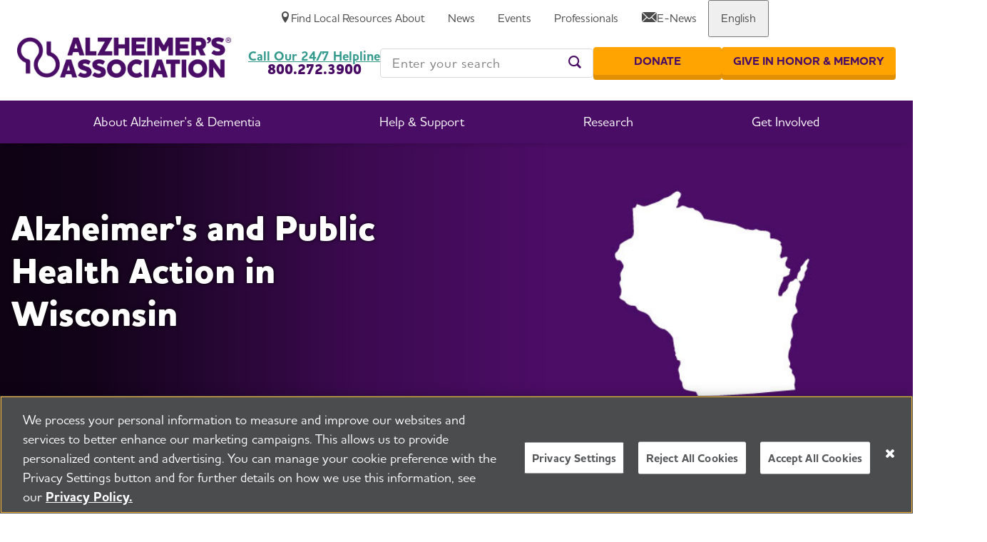

--- FILE ---
content_type: text/html; charset=utf-8
request_url: https://www.alz.org/professionals/public-health/state-overview/wisconsin
body_size: 34384
content:


<!DOCTYPE html>
<html class="" lang="en-US">
<head id="head">
    <meta charset="utf-8">
    <meta http-equiv="X-UA-Compatible" content="IE=edge">
    <meta name="viewport" content="width=device-width,initial-scale=1.0">
    <title>Alzheimer&#x27;s and Public Health Action in Wisconsin | alz.org</title>
    <link rel="canonical" href="https://www.alz.org/professionals/public-health/state-overview/wisconsin">
    <meta name="url" content="https://www.alz.org/professionals/public-health/state-overview/wisconsin">
    <meta name="Description" content="Public health professionals can find public health examples and tools to take action against Alzheimer&#x2019;s in Wisconsin.">
        <meta property="og:title" content="Alzheimer&#x27;s and Public Health Action in Wisconsin">
        <meta property="og:description" content="Public health professionals can find public health examples and tools to take action against Alzheimer&#x2019;s in Wisconsin.">
        <meta property="og:image" content="https://www.alz.org/getmedia/7379c1be-161b-4a7c-a4ce-b644b4340b43/public-health-state-pages-ogmeta.jpg">
        <meta property="og:url" content="https://www.alz.org/professionals/public-health/state-overview/wisconsin">
        <meta property="og:site_name" content="Alzheimer&#x2019;s Association">
        <meta property="twitter:title" content="Alzheimer&#x27;s and Public Health Action in Wisconsin">
        <meta property="twitter:description" content="Public health professionals can find public health examples and tools to take action against Alzheimer&#x2019;s in Wisconsin.">
        <meta property="twitter:image" content="https://www.alz.org/getmedia/7379c1be-161b-4a7c-a4ce-b644b4340b43/public-health-state-pages-ogmeta.jpg">
        <meta property="twitter:creator" content="@alzassociation">
        <meta property="twitter:site" content="@alzassociation">

    <meta name="twitter:card" content="summary_large_image" />


            <link rel="alternate" hreflang="en-us" href="https://www.alz.org/professionals/public-health/state-overview/wisconsin" />

		<link href="https://fonts.googleapis.com/css?family=Material&#x2B;Icons%7CMaterial&#x2B;Icons&#x2B;Outlined" rel="preload" as="style">
		<link href="https://fonts.googleapis.com/css?family=Material&#x2B;Icons%7CMaterial&#x2B;Icons&#x2B;Outlined" rel="stylesheet">
		<link rel="preload" href="/fonts/icons/icons.woff" as="font" crossorigin>
		<link rel="preload" href="/fonts/icons/alz-icons.eot" as="font" crossorigin>
		<link rel="preload" href="/fonts/HouschkaAltPro-Light.woff2" as="font" crossorigin>
		<link rel="preload" href="/fonts/HouschkaAltPro-Medium.woff2" as="font" crossorigin>
		<link rel="preload" href="/fonts/HouschkaAltPro-Bold.woff2" as="font" crossorigin>
		<link rel="preload" href="/fonts/HouschkaAltPro-ExtraBold.woff2" as="font" crossorigin>
		<link rel="preload" as="style" href="/index.css?v=fM9tb-i50lZrZIqJYYBhzHrFqWq5rH6rTdQb0IKC22E">
		<link rel="stylesheet" href="/index.css?v=fM9tb-i50lZrZIqJYYBhzHrFqWq5rH6rTdQb0IKC22E">
		<link rel="preload" href="/fonts/icons/icons.woff" as="font" crossorigin>

    
    
        
<!-- dataLayer Tracking for eCommerce 10/22/2019  -->
<script type="text/javascript">
var dataLayer = window.dataLayer = window.dataLayer || [];
</script>

<!-- Google Tag Manager -->
<script>(function(w,d,s,l,i){w[l]=w[l]||[];w[l].push({'gtm.start':
new Date().getTime(),event:'gtm.js'});var f=d.getElementsByTagName(s)[0],
j=d.createElement(s),dl=l!='dataLayer'?'&l='+l:'';j.async=true;j.src=
'https://www.googletagmanager.com/gtm.js?id='+i+dl;f.parentNode.insertBefore(j,f);
})(window,document,'script','dataLayer','GTM-9TLB');</script>
<!-- End Google Tag Manager -->


    <link rel="shortcut icon" type="image/jpg" href="https://www.alz.org/img/content-images/favicon.ico" />

<!-- Start VWO Async SmartCode --><!-- Add within head tags -->
<link href="https://dev.visualwebsiteoptimizer.com" rel="preconnect" /><script type="text/javascript" id="vwoCode">
window._vwo_code || (function() {
var account_id=756905,
version=2.0,
settings_tolerance=2000,
hide_element='body',
hide_element_style = 'opacity:0 !important;filter:alpha(opacity=0) !important;background:none !important',
/* DO NOT EDIT BELOW THIS LINE */
f=false,w=window,d=document,v=d.querySelector('#vwoCode'),cK='_vwo_'+account_id+'_settings',cc={};try{var c=JSON.parse(localStorage.getItem('_vwo_'+account_id+'_config'));cc=c&&typeof c==='object'?c:{}}catch(e){}var stT=cc.stT==='session'?w.sessionStorage:w.localStorage;code={use_existing_jquery:function(){return typeof use_existing_jquery!=='undefined'?use_existing_jquery:undefined},library_tolerance:function(){return typeof library_tolerance!=='undefined'?library_tolerance:undefined},settings_tolerance:function(){return cc.sT||settings_tolerance},hide_element_style:function(){return'{'+(cc.hES||hide_element_style)+'}'},hide_element:function(){return typeof cc.hE==='string'?cc.hE:hide_element},getVersion:function(){return version},finish:function(){if(!f){f=true;var e=d.getElementById('_vis_opt_path_hides');if(e)e.parentNode.removeChild(e)}},finished:function(){return f},load:function(e){var t=this.getSettings(),n=d.createElement('script'),i=this;if(t){n.textContent=t;d.getElementsByTagName('head')[0].appendChild(n);if(!w.VWO||VWO.caE){stT.removeItem(cK);i.load(e)}}else{n.fetchPriority='high';n.src=e;n.type='text/javascript';n.onerror=function(){_vwo_code.finish()};d.getElementsByTagName('head')[0].appendChild(n)}},getSettings:function(){try{var e=stT.getItem(cK);if(!e){return}e=JSON.parse(e);if(Date.now()>e.e){stT.removeItem(cK);return}return e.s}catch(e){return}},init:function(){if(d.URL.indexOf('__vwo_disable__')>-1)return;var e=this.settings_tolerance();w._vwo_settings_timer=setTimeout(function(){_vwo_code.finish();stT.removeItem(cK)},e);var t=d.currentScript,n=d.createElement('style'),i=this.hide_element(),r=t&&!t.async&&i?i+this.hide_element_style():'',c=d.getElementsByTagName('head')[0];n.setAttribute('id','_vis_opt_path_hides');v&&n.setAttribute('nonce',v.nonce);n.setAttribute('type','text/css');if(n.styleSheet)n.styleSheet.cssText=r;else n.appendChild(d.createTextNode(r));c.appendChild(n);this.load('https://dev.visualwebsiteoptimizer.com/j.php?a='+account_id+'&u='+encodeURIComponent(d.URL)+'&vn='+version)}};w._vwo_code=code;code.init();})();
</script>
<!-- End VWO Async SmartCode -->

<!-- Fundraise Up: world-class checkout experience for serious online fundraising -->
<script>(function(w,d,s,n,a){if(!w[n]){var l='call,catch,on,once,set,then,track'
.split(','),i,o=function(n){return'function'==typeof n?o.l.push([arguments])&&o
:function(){return o.l.push([n,arguments])&&o}},t=d.getElementsByTagName(s)[0],
j=d.createElement(s);j.async=!0;j.src='https://cdn.fundraiseup.com/widget/'+a;
t.parentNode.insertBefore(j,t);o.s=Date.now();o.v=4;o.h=w.location.href;o.l=[];
for(i=0;i<7;i++)o[l[i]]=o(l[i]);w[n]=o}
})(window,document,'script','FundraiseUp','AJGEZYBE');</script>
<!-- End Fundraise Up -->

    
    <style>
        @font-face {
            font-family: 'icons';
            src: url('/fonts/icons/icons.woff') format('woff'),
                url('/fonts/icons/icons.ttf') format('truetype'),
                url('/fonts/icons/icons.svg') format('svg');
            font-weight: normal;
            font-style: normal;
            font-display: block;
            font-display: swap;
        }
        //- ALZ icons from previous site
        @font-face {
            font-family: "alz-icon";
            src:url("/fonts/icons/alz-icons.eot");
            src:url("/fonts/icons/alz-icons.eot?#iefix") format("embedded-opentype"),
                url("/fonts/icons/alz-icons.woff") format("woff"),
                url("/fonts/icons/alz-icons.ttf") format("truetype"),
                url("/fonts/icons/alz-icons.svg#alz-icons") format("svg");
            font-weight: normal;
            font-style: normal;
            font-display: fallback;
        }
        
        @font-face {
            font-family: 'HouschkaAltPro';
            src:  url('/fonts/HouschkaAltPro-Light.eot?') format('eot'),
                    url('/fonts/HouschkaAltPro-Light.woff2') format('woff2'),
                    url('/fonts/HouschkaAltPro-Light.woff') format('woff');
            font-weight: 300;
            font-style: normal;
            font-display: fallback;
        }
        
        @font-face {
            font-family: "HouschkaAltPro";
            src:  url('/fonts/HouschkaAltPro-Medium.eot?') format('eot'),
                    url('/fonts/HouschkaAltPro-Medium.woff2') format('woff2'),
                    url('/fonts/HouschkaAltPro-Medium.woff') format('woff');
            font-weight: normal;
            font-style: normal;
            font-display: fallback;
        }
        
        @font-face {
            font-family: "HouschkaAltPro";
            src:  url('/fonts/HouschkaAltPro-Bold.eot?') format('eot'),
                    url('/fonts/HouschkaAltPro-Bold.woff2') format('woff2'),
                    url('/fonts/HouschkaAltPro-Bold.woff') format('woff');
            font-weight: bold;
            font-style: normal;
            font-display: fallback;
        }
        
        @font-face {
            font-family: "HouschkaAltPro";
            src:  url('/fonts/HouschkaAltPro-ExtraBold.eot?') format('eot'),
                    url('/fonts/HouschkaAltPro-ExtraBold.woff2') format('woff2'),
                    url('/fonts/HouschkaAltPro-ExtraBold.woff') format('woff');
            font-weight: 800;
            font-style: normal;
            font-display: fallback;
        }
    </style>
<script type="text/javascript">!function(T,l,y){var S=T.location,k="script",D="instrumentationKey",C="ingestionendpoint",I="disableExceptionTracking",E="ai.device.",b="toLowerCase",w="crossOrigin",N="POST",e="appInsightsSDK",t=y.name||"appInsights";(y.name||T[e])&&(T[e]=t);var n=T[t]||function(d){var g=!1,f=!1,m={initialize:!0,queue:[],sv:"5",version:2,config:d};function v(e,t){var n={},a="Browser";return n[E+"id"]=a[b](),n[E+"type"]=a,n["ai.operation.name"]=S&&S.pathname||"_unknown_",n["ai.internal.sdkVersion"]="javascript:snippet_"+(m.sv||m.version),{time:function(){var e=new Date;function t(e){var t=""+e;return 1===t.length&&(t="0"+t),t}return e.getUTCFullYear()+"-"+t(1+e.getUTCMonth())+"-"+t(e.getUTCDate())+"T"+t(e.getUTCHours())+":"+t(e.getUTCMinutes())+":"+t(e.getUTCSeconds())+"."+((e.getUTCMilliseconds()/1e3).toFixed(3)+"").slice(2,5)+"Z"}(),iKey:e,name:"Microsoft.ApplicationInsights."+e.replace(/-/g,"")+"."+t,sampleRate:100,tags:n,data:{baseData:{ver:2}}}}var h=d.url||y.src;if(h){function a(e){var t,n,a,i,r,o,s,c,u,p,l;g=!0,m.queue=[],f||(f=!0,t=h,s=function(){var e={},t=d.connectionString;if(t)for(var n=t.split(";"),a=0;a<n.length;a++){var i=n[a].split("=");2===i.length&&(e[i[0][b]()]=i[1])}if(!e[C]){var r=e.endpointsuffix,o=r?e.location:null;e[C]="https://"+(o?o+".":"")+"dc."+(r||"services.visualstudio.com")}return e}(),c=s[D]||d[D]||"",u=s[C],p=u?u+"/v2/track":d.endpointUrl,(l=[]).push((n="SDK LOAD Failure: Failed to load Application Insights SDK script (See stack for details)",a=t,i=p,(o=(r=v(c,"Exception")).data).baseType="ExceptionData",o.baseData.exceptions=[{typeName:"SDKLoadFailed",message:n.replace(/\./g,"-"),hasFullStack:!1,stack:n+"\nSnippet failed to load ["+a+"] -- Telemetry is disabled\nHelp Link: https://go.microsoft.com/fwlink/?linkid=2128109\nHost: "+(S&&S.pathname||"_unknown_")+"\nEndpoint: "+i,parsedStack:[]}],r)),l.push(function(e,t,n,a){var i=v(c,"Message"),r=i.data;r.baseType="MessageData";var o=r.baseData;return o.message='AI (Internal): 99 message:"'+("SDK LOAD Failure: Failed to load Application Insights SDK script (See stack for details) ("+n+")").replace(/\"/g,"")+'"',o.properties={endpoint:a},i}(0,0,t,p)),function(e,t){if(JSON){var n=T.fetch;if(n&&!y.useXhr)n(t,{method:N,body:JSON.stringify(e),mode:"cors"});else if(XMLHttpRequest){var a=new XMLHttpRequest;a.open(N,t),a.setRequestHeader("Content-type","application/json"),a.send(JSON.stringify(e))}}}(l,p))}function i(e,t){f||setTimeout(function(){!t&&m.core||a()},500)}var e=function(){var n=l.createElement(k);n.src=h;var e=y[w];return!e&&""!==e||"undefined"==n[w]||(n[w]=e),n.onload=i,n.onerror=a,n.onreadystatechange=function(e,t){"loaded"!==n.readyState&&"complete"!==n.readyState||i(0,t)},n}();y.ld<0?l.getElementsByTagName("head")[0].appendChild(e):setTimeout(function(){l.getElementsByTagName(k)[0].parentNode.appendChild(e)},y.ld||0)}try{m.cookie=l.cookie}catch(p){}function t(e){for(;e.length;)!function(t){m[t]=function(){var e=arguments;g||m.queue.push(function(){m[t].apply(m,e)})}}(e.pop())}var n="track",r="TrackPage",o="TrackEvent";t([n+"Event",n+"PageView",n+"Exception",n+"Trace",n+"DependencyData",n+"Metric",n+"PageViewPerformance","start"+r,"stop"+r,"start"+o,"stop"+o,"addTelemetryInitializer","setAuthenticatedUserContext","clearAuthenticatedUserContext","flush"]),m.SeverityLevel={Verbose:0,Information:1,Warning:2,Error:3,Critical:4};var s=(d.extensionConfig||{}).ApplicationInsightsAnalytics||{};if(!0!==d[I]&&!0!==s[I]){var c="onerror";t(["_"+c]);var u=T[c];T[c]=function(e,t,n,a,i){var r=u&&u(e,t,n,a,i);return!0!==r&&m["_"+c]({message:e,url:t,lineNumber:n,columnNumber:a,error:i}),r},d.autoExceptionInstrumented=!0}return m}(y.cfg);function a(){y.onInit&&y.onInit(n)}(T[t]=n).queue&&0===n.queue.length?(n.queue.push(a),n.trackPageView({})):a()}(window,document,{
src: "https://js.monitor.azure.com/scripts/b/ai.2.min.js", // The SDK URL Source
crossOrigin: "anonymous", 
cfg: { // Application Insights Configuration
    connectionString: 'InstrumentationKey=9e9b69c6-1548-4a88-a0bf-663f6caa6066;IngestionEndpoint=https://centralus-2.in.applicationinsights.azure.com/;LiveEndpoint=https://centralus.livediagnostics.monitor.azure.com/;ApplicationId=27997a72-876b-47d9-a28a-9f40fce2ee2a'
}});</script></head>
<body class="">
      <!-- Google Tag Manager (noscript) -->
<noscript><iframe src="https://www.googletagmanager.com/ns.html?id=GTM-9TLB"
height="0" width="0" style="display:none;visibility:hidden"></iframe></noscript>
<!-- End Google Tag Manager (noscript) -->
    <div class="page">

        	<a class="nav-skip" href="#content" aria-label="Skip To Content">Skip to Content</a>

            
<app-header class="header">
    <header class="header__inner">
        


<nav class="header__util">
    <div class="header__util-local">
        <a class="header__util-local-edit" href="https://www.alz.org/chapter-search" data-analytics-control="Top Header Menu" data-analytics-controlid="Change your Chapter" aria-label="Change your Chapter">
            <i class="glyph-pencil header__util-local-icon"></i>
        </a>
        <a class="header__util-local-link" href="https://www.alz.org/chapter-search" data-analytics-control="Top Header Menu" data-analytics-controlid="Find Local Resources" aria-label="Find Local Resources">
            <i class="glyph-location header__util-local-icon"></i>
            <span>Find Local Resources</span>
        </a>
    </div>
    <ul class="header__util-list">
                <li class="header__util-item">
                        <a class="header__util-label" data-analytics-control="Top Header Menu" data-analytics-controlid="About" href="/about" aria-label="About" >
                            <span>About</span>
                        </a>
                </li>
                <li class="header__util-item">
                        <a class="header__util-label" data-analytics-control="Top Header Menu" data-analytics-controlid="News" href="/news" aria-label="News" >
                            <span>News</span>
                        </a>
                </li>
                <li class="header__util-item">
                        <a class="header__util-label" data-analytics-control="Top Header Menu" data-analytics-controlid="Events" href="/events" aria-label="Events" >
                            <span>Events</span>
                        </a>
                </li>
                <li class="header__util-item">
                        <a class="header__util-label" data-analytics-control="Top Header Menu" data-analytics-controlid="Professionals" href="/professionals" aria-label="Professionals" >
                            <span>Professionals</span>
                        </a>
                </li>
                <li class="header__util-item">
                        <a class="header__util-label" data-analytics-control="Top Header Menu" data-analytics-controlid="E-News" href="/e-news" aria-label="E-News" >
                                <i class="glyph-mail" aria-hidden="true"></i>
                            <span>E-News</span>
                        </a>
                </li>
            <li class="header__util-item">
                <button class="header__util-label"><span>English</span></button>
                <div class="header__util-menu">
                    <button class="header__nav-back" tabindex="-1"><span>English</span></button>
                            <a class="header__util-menu-link" data-analytics-control="Top Header Menu" data-analytics-controlid="English" href="/professionals/public-health/state-overview/wisconsin" tabindex="-1">English</a>
                            <a class="header__util-menu-link" data-analytics-control="Top Header Menu" data-analytics-controlid="Spanish" href="/es-MX/reciba-ayuda-en-espanol" tabindex="-1">Spanish</a>
                </div>
            </li>
    </ul>
</nav>

        <button class="header__toggle" aria-label="Toggle Menu">
          <i class="glyph-menu-lines"></i>
          <i class="glyph-remove"></i>
          <span>Menu</span>
          <span>Close</span>
        </button>
        <div class="header__logo">
            <a class="header__logo-link" href="/" aria-label="Return to the home page" data-analytics-control="Logo" data-analytics-controlid="Alzheimer's Association - Logo">
                <img class="header__logo-img" src="https://www.alz.org/getmedia/9835cc37-036e-4930-b77d-467a25c9db31/alz-stacked-rgb.png" alt="Return to the home page" fetchpriority="high" height="57" width="300" style="--height: 57; --width: 300;">
            </a>
        </div>
        <nav class="header__nav">
    <ul class="header__nav-list">
                
<li class="header__nav-item header__nav-item--feature">
    <button class="header__nav-label">
        <span>About Alzheimer&#x27;s &amp; Dementia</span>
    </button>

    <div class="header__nav-menu">
        <button class="header__nav-close"><i class="glyph-remove"></i><span>Close</span></button>
        <button class="header__nav-back"><span>Go Back</span></button>
        <div class="header__nav-label header__nav-label--mobile">
            <span>About Alzheimer&#x27;s &amp; Dementia</span>
        </div>
        <div class="header__nav-grid">
                    <div class="header__nav-grid-cell">
                        <div class="header__nav-grid-content">
                            <div class="header__nav-group">
                                        <a class="header__nav-group-title" data-analytics-control="Header Menu" data-analytics-controlid="About Alzheimer&#x27;s &amp; Dementia" href="/alzheimers-dementia" aria-label="About Alzheimer&#x27;s &amp; Dementia">About Alzheimer&#x27;s &amp; Dementia</a>
                                <ul class="header__nav-group-list">
                                        <li class="header__nav-group-item">
                                                <a class="header__nav-group-link" data-analytics-control="Header Menu" data-analytics-controlid="Know the Early Signs of Alzheimer&#x27;s " href="/alzheimers-dementia/10_signs" aria-label="Know the Early Signs of Alzheimer&#x27;s " >
                                                    Know the Early Signs of Alzheimer&#x27;s 
                                                </a>
                                        </li>
                                        <li class="header__nav-group-item">
                                                <a class="header__nav-group-link" data-analytics-control="Header Menu" data-analytics-controlid="What is Alzheimer&#x27;s Disease?" href="/alzheimers-dementia/what-is-alzheimers" aria-label="What is Alzheimer&#x27;s Disease?" >
                                                    What is Alzheimer&#x27;s Disease?
                                                </a>
                                        </li>
                                        <li class="header__nav-group-item">
                                                <a class="header__nav-group-link" data-analytics-control="Header Menu" data-analytics-controlid="What is Dementia?" href="/alzheimers-dementia/what-is-dementia" aria-label="What is Dementia?" >
                                                    What is Dementia?
                                                </a>
                                        </li>
                                        <li class="header__nav-group-item">
                                                <a class="header__nav-group-link" data-analytics-control="Header Menu" data-analytics-controlid="Alzheimer&#x27;s Disease vs. Dementia" href="/alzheimers-dementia/difference-between-dementia-and-alzheimer-s" aria-label="Alzheimer&#x27;s Disease vs. Dementia" >
                                                    Alzheimer&#x27;s Disease vs. Dementia
                                                </a>
                                        </li>
                                        <li class="header__nav-group-item">
                                                <a class="header__nav-group-link" data-analytics-control="Header Menu" data-analytics-controlid="Assessing Symptoms &amp; Seeking Help" href="/alzheimers-dementia/memory-loss-concerns" aria-label="Assessing Symptoms &amp; Seeking Help" >
                                                    Assessing Symptoms &amp; Seeking Help
                                                </a>
                                        </li>
                                        <li class="header__nav-group-item">
                                                <a class="header__nav-group-link" data-analytics-control="Header Menu" data-analytics-controlid="10 Steps to Approach Memory Concerns in Others" href="/alzheimers-dementia/10-steps" aria-label="10 Steps to Approach Memory Concerns in Others" >
                                                    10 Steps to Approach Memory Concerns in Others
                                                </a>
                                        </li>
                                        <li class="header__nav-group-item">
                                                <a class="header__nav-group-link" data-analytics-control="Header Menu" data-analytics-controlid="How is Alzheimer&#x27;s Disease Diagnosed?" href="/alzheimers-dementia/diagnosis" aria-label="How is Alzheimer&#x27;s Disease Diagnosed?" >
                                                    How is Alzheimer&#x27;s Disease Diagnosed?
                                                </a>
                                        </li>
                                        <li class="header__nav-group-item">
                                                <a class="header__nav-group-link" data-analytics-control="Header Menu" data-analytics-controlid="Stages of Alzheimer&#x27;s" href="/alzheimers-dementia/stages" aria-label="Stages of Alzheimer&#x27;s" >
                                                    Stages of Alzheimer&#x27;s
                                                </a>
                                        </li>
                                        <li class="header__nav-group-item">
                                                <a class="header__nav-group-link" data-analytics-control="Header Menu" data-analytics-controlid="Research &amp; Progress" href="/alzheimers-dementia/research-and-progress" aria-label="Research &amp; Progress" >
                                                    Research &amp; Progress
                                                </a>
                                        </li>
                                        <li class="header__nav-group-item">
                                                <a class="header__nav-group-link" data-analytics-control="Header Menu" data-analytics-controlid="Treatments &amp; Medications" href="/alzheimers-dementia/treatments" aria-label="Treatments &amp; Medications" >
                                                    Treatments &amp; Medications
                                                </a>
                                        </li>
                                        <li class="header__nav-group-item">
                                                <a class="header__nav-group-link" data-analytics-control="Header Menu" data-analytics-controlid="Alzheimer&#x27;s Disease Facts &amp; Figures" href="/alzheimers-dementia/facts-figures" aria-label="Alzheimer&#x27;s Disease Facts &amp; Figures" >
                                                    Alzheimer&#x27;s Disease Facts &amp; Figures
                                                </a>
                                        </li>
                                        <li class="header__nav-group-item">
                                                <a class="header__nav-group-link" data-analytics-control="Header Menu" data-analytics-controlid="Now is the Best Time to Talk About Alzheimer&#x27;s Together" href="/alzheimers-dementia/timetotalk" aria-label="Now is the Best Time to Talk About Alzheimer&#x27;s Together" >
                                                    Now is the Best Time to Talk About Alzheimer&#x27;s Together
                                                </a>
                                        </li>
                                </ul>
                            </div>
                        </div>
                    </div>
                    <div class="header__nav-grid-cell">
                        <div class="header__nav-grid-content">
                            <div class="header__nav-group">
                                          <span class="xs:hidden sm:hidden md:hidden header__nav-group-title">&nbsp;</span>
                                <ul class="header__nav-group-list">
                                </ul>
                            </div>
                        </div>
                    </div>

<div class="header__nav-grid-cell header__nav-grid-cell--feature">
    <div class="header__nav-grid-content">
            <app-feature class="feature feature--nav">
				<a 
					class="feature__media" 
					aria-label="Fight Alzheimer&#x27;s in 2026 and beyond. Donate now." 
					href="?form=FUNEXPEPJWV" 
					 
					data-analytics-control="MegamenuPromo-AlzDem" 
					data-analytics-controlid="January Annual Fund"
				>
                    <picture class="feature__image">
                        <source media="(min-width: 800px)" alt="Fight Alzheimer&#x27;s in 2026 and beyond. Donate now." loading="lazy" srcset="https://www.alz.org/getmedia/36f9d4ff-ca3c-4b46-bd15-9271e444b3ec/dm-megamenu-fight-alzheimers-2026-beyond.jpg?width=400&amp;height=225&amp;ext=.jpg" width="1280" height="720">
                        <img alt="Fight Alzheimer&#x27;s in 2026 and beyond. Donate now." loading="lazy" style="--width: 1280; --height: 720;" src="https://www.alz.org/getmedia/36f9d4ff-ca3c-4b46-bd15-9271e444b3ec/dm-megamenu-fight-alzheimers-2026-beyond.jpg?width=400&amp;height=225&amp;ext=.jpg width="1280" height="720">
                    </picture>
                </a>
            </app-feature>
    </div>
</div>
        </div>
    </div>
</li>

                
<li class="header__nav-item header__nav-item--feature">
    <button class="header__nav-label">
        <span>Help &amp; Support</span>
    </button>

    <div class="header__nav-menu">
        <button class="header__nav-close"><i class="glyph-remove"></i><span>Close</span></button>
        <button class="header__nav-back"><span>Go Back</span></button>
        <div class="header__nav-label header__nav-label--mobile">
            <span>Help &amp; Support</span>
        </div>
        <div class="header__nav-grid">
                    <div class="header__nav-grid-cell">
                        <div class="header__nav-grid-content">
                            <div class="header__nav-group">
                                        <a class="header__nav-group-title" data-analytics-control="Header Menu" data-analytics-controlid="Help &amp; Support" href="/help-support" aria-label="Help &amp; Support">Help &amp; Support</a>
                                <ul class="header__nav-group-list">
                                        <li class="header__nav-group-item">
                                                <a class="header__nav-group-link" data-analytics-control="Header Menu" data-analytics-controlid="I Have Alzheimer&#x27;s" href="/help-support/i-have-alz" aria-label="I Have Alzheimer&#x27;s" >
                                                    I Have Alzheimer&#x27;s
                                                </a>
                                        </li>
                                        <li class="header__nav-group-item">
                                                <a class="header__nav-group-link" data-analytics-control="Header Menu" data-analytics-controlid="Caregiving" href="/help-support/caregiving" aria-label="Caregiving" >
                                                    Caregiving
                                                </a>
                                        </li>
                                        <li class="header__nav-group-item">
                                                <a class="header__nav-group-link" data-analytics-control="Header Menu" data-analytics-controlid="Resources" href="/help-support/resources" aria-label="Resources" >
                                                    Resources
                                                </a>
                                        </li>
                                        <li class="header__nav-group-item">
                                                <a class="header__nav-group-link" data-analytics-control="Header Menu" data-analytics-controlid="Brain Health" href="/help-support/brain_health" aria-label="Brain Health" >
                                                    Brain Health
                                                </a>
                                        </li>
                                        <li class="header__nav-group-item">
                                                <a class="header__nav-group-link" data-analytics-control="Header Menu" data-analytics-controlid="Find Community Support" href="/help-support/community" aria-label="Find Community Support" >
                                                    Find Community Support
                                                </a>
                                        </li>
                                        <li class="header__nav-group-item">
                                                <a class="header__nav-group-link" data-analytics-control="Header Menu" data-analytics-controlid="24/7 Helpline" href="/help-support/resources/helpline" aria-label="24/7 Helpline" >
                                                    24/7 Helpline
                                                </a>
                                        </li>
                                </ul>
                            </div>
                        </div>
                    </div>

<div class="header__nav-grid-cell header__nav-grid-cell--feature">
    <div class="header__nav-grid-content">
            <app-feature class="feature feature--nav">
				<a 
					class="feature__media" 
					aria-label="Fight Alzheimer&#x27;s in 2026 and beyond. Donate now." 
					href="?form=FUNEXPEPJWV" 
					 
					data-analytics-control="MegamenuPromo-HelpSupport" 
					data-analytics-controlid="January Annual Fund"
				>
                    <picture class="feature__image">
                        <source media="(min-width: 800px)" alt="Fight Alzheimer&#x27;s in 2026 and beyond. Donate now." loading="lazy" srcset="https://www.alz.org/getmedia/36f9d4ff-ca3c-4b46-bd15-9271e444b3ec/dm-megamenu-fight-alzheimers-2026-beyond.jpg?width=400&amp;height=225&amp;ext=.jpg" width="1280" height="720">
                        <img alt="Fight Alzheimer&#x27;s in 2026 and beyond. Donate now." loading="lazy" style="--width: 1280; --height: 720;" src="https://www.alz.org/getmedia/36f9d4ff-ca3c-4b46-bd15-9271e444b3ec/dm-megamenu-fight-alzheimers-2026-beyond.jpg?width=400&amp;height=225&amp;ext=.jpg width="1280" height="720">
                    </picture>
                </a>
            </app-feature>
    </div>
</div>
        </div>
    </div>
</li>

                
<li class="header__nav-item header__nav-item--feature">
    <button class="header__nav-label">
        <span>Research</span>
    </button>

    <div class="header__nav-menu">
        <button class="header__nav-close"><i class="glyph-remove"></i><span>Close</span></button>
        <button class="header__nav-back"><span>Go Back</span></button>
        <div class="header__nav-label header__nav-label--mobile">
            <span>Research</span>
        </div>
        <div class="header__nav-grid">
                    <div class="header__nav-grid-cell">
                        <div class="header__nav-grid-content">
                            <div class="header__nav-group">
                                        <a class="header__nav-group-title" data-analytics-control="Header Menu" data-analytics-controlid="Research" href="/research" aria-label="Research">Research</a>
                                <ul class="header__nav-group-list">
                                        <li class="header__nav-group-item">
                                                <a class="header__nav-group-link" data-analytics-control="Header Menu" data-analytics-controlid="Research &amp; Progress" href="/alzheimers-dementia/research-and-progress" aria-label="Research &amp; Progress" >
                                                    Research &amp; Progress
                                                </a>
                                        </li>
                                        <li class="header__nav-group-item">
                                                <a class="header__nav-group-link" data-analytics-control="Header Menu" data-analytics-controlid="For Professional Researchers" href="/research/for_researchers" aria-label="For Professional Researchers" >
                                                    For Professional Researchers
                                                </a>
                                        </li>
                                </ul>
                            </div>
                        </div>
                    </div>

<div class="header__nav-grid-cell header__nav-grid-cell--feature">
    <div class="header__nav-grid-content">
            <app-feature class="feature feature--nav">
				<a 
					class="feature__media" 
					aria-label="Fight Alzheimer&#x27;s in 2026 and beyond. Donate now." 
					href="?form=FUNEXPEPJWV" 
					 
					data-analytics-control="MegamenuPromo-Research" 
					data-analytics-controlid="January Annual Fund"
				>
                    <picture class="feature__image">
                        <source media="(min-width: 800px)" alt="Fight Alzheimer&#x27;s in 2026 and beyond. Donate now." loading="lazy" srcset="https://www.alz.org/getmedia/36f9d4ff-ca3c-4b46-bd15-9271e444b3ec/dm-megamenu-fight-alzheimers-2026-beyond.jpg?width=400&amp;height=225&amp;ext=.jpg" width="1280" height="720">
                        <img alt="Fight Alzheimer&#x27;s in 2026 and beyond. Donate now." loading="lazy" style="--width: 1280; --height: 720;" src="https://www.alz.org/getmedia/36f9d4ff-ca3c-4b46-bd15-9271e444b3ec/dm-megamenu-fight-alzheimers-2026-beyond.jpg?width=400&amp;height=225&amp;ext=.jpg width="1280" height="720">
                    </picture>
                </a>
            </app-feature>
    </div>
</div>
        </div>
    </div>
</li>

                
<li class="header__nav-item header__nav-item--feature">
    <button class="header__nav-label">
        <span>Get Involved</span>
    </button>

    <div class="header__nav-menu">
        <button class="header__nav-close"><i class="glyph-remove"></i><span>Close</span></button>
        <button class="header__nav-back"><span>Go Back</span></button>
        <div class="header__nav-label header__nav-label--mobile">
            <span>Get Involved</span>
        </div>
        <div class="header__nav-grid">
                    <div class="header__nav-grid-cell">
                        <div class="header__nav-grid-content">
                            <div class="header__nav-group">
                                        <a class="header__nav-group-title" data-analytics-control="Header Menu" data-analytics-controlid="Get Involved" href="/get-involved-now" aria-label="Get Involved">Get Involved</a>
                                <ul class="header__nav-group-list">
                                        <li class="header__nav-group-item">
                                                <a class="header__nav-group-link" data-analytics-control="Header Menu" data-analytics-controlid="Participate in an Event" href="/get-involved-now/fundraising_events" aria-label="Participate in an Event" >
                                                    Participate in an Event
                                                </a>
                                        </li>
                                        <li class="header__nav-group-item">
                                                <a class="header__nav-group-link" data-analytics-control="Header Menu" data-analytics-controlid="Make a Donation" href="/get-involved-now/donate" aria-label="Make a Donation" >
                                                    Make a Donation
                                                </a>
                                        </li>
                                        <li class="header__nav-group-item">
                                                <a class="header__nav-group-link" data-analytics-control="Header Menu" data-analytics-controlid="Volunteer" href="/get-involved-now/volunteer" aria-label="Volunteer" >
                                                    Volunteer
                                                </a>
                                        </li>
                                        <li class="header__nav-group-item">
                                                <a class="header__nav-group-link" data-analytics-control="Header Menu" data-analytics-controlid="Become an Advocate" href="/get-involved-now/advocate" aria-label="Become an Advocate" >
                                                    Become an Advocate
                                                </a>
                                        </li>
                                        <li class="header__nav-group-item">
                                                <a class="header__nav-group-link" data-analytics-control="Header Menu" data-analytics-controlid="Planned Giving" href="/get-involved-now/planned-giving" aria-label="Planned Giving" >
                                                    Planned Giving
                                                </a>
                                        </li>
                                        <li class="header__nav-group-item">
                                                <a class="header__nav-group-link" data-analytics-control="Header Menu" data-analytics-controlid="Tribute Pages" href="/get-involved-now/tribute-pages" aria-label="Tribute Pages" >
                                                    Tribute Pages
                                                </a>
                                        </li>
                                        <li class="header__nav-group-item">
                                                <a class="header__nav-group-link" data-analytics-control="Header Menu" data-analytics-controlid="Other Ways to Give" href="/get-involved-now/other_ways_to_give" aria-label="Other Ways to Give" >
                                                    Other Ways to Give
                                                </a>
                                        </li>
                                        <li class="header__nav-group-item">
                                                <a class="header__nav-group-link" data-analytics-control="Header Menu" data-analytics-controlid="Shop for the Cause" href="https://shop.alz.org" aria-label="Shop for the Cause"  target='_blank' rel='noopener noreferrer' >
                                                    Shop for the Cause
                                                </a>
                                        </li>
                                        <li class="header__nav-group-item">
                                                <a class="header__nav-group-link" data-analytics-control="Header Menu" data-analytics-controlid="Partners &amp; Sponsors" href="/get-involved-now/our-partners-sponsors" aria-label="Partners &amp; Sponsors" >
                                                    Partners &amp; Sponsors
                                                </a>
                                        </li>
                                </ul>
                            </div>
                        </div>
                    </div>

<div class="header__nav-grid-cell header__nav-grid-cell--feature">
    <div class="header__nav-grid-content">
            <app-feature class="feature feature--nav">
				<a 
					class="feature__media" 
					aria-label="Fight Alzheimer&#x27;s in 2026 and beyond. Donate now." 
					href="?form=FUNEXPEPJWV" 
					 
					data-analytics-control="MegamenuPromo-GetInvolved" 
					data-analytics-controlid="January Annual Fund"
				>
                    <picture class="feature__image">
                        <source media="(min-width: 800px)" alt="Fight Alzheimer&#x27;s in 2026 and beyond. Donate now." loading="lazy" srcset="https://www.alz.org/getmedia/36f9d4ff-ca3c-4b46-bd15-9271e444b3ec/dm-megamenu-fight-alzheimers-2026-beyond.jpg?width=400&amp;height=225&amp;ext=.jpg" width="1280" height="720">
                        <img alt="Fight Alzheimer&#x27;s in 2026 and beyond. Donate now." loading="lazy" style="--width: 1280; --height: 720;" src="https://www.alz.org/getmedia/36f9d4ff-ca3c-4b46-bd15-9271e444b3ec/dm-megamenu-fight-alzheimers-2026-beyond.jpg?width=400&amp;height=225&amp;ext=.jpg width="1280" height="720">
                    </picture>
                </a>
            </app-feature>
    </div>
</div>
        </div>
    </div>
</li>

    </ul>
</nav>


        <div class="header__drawer">
            <div class="header__drawer-inner">
                <ul class="header__drawer-list"></ul>
            </div>
        </div>
        <div class="header__tools">
            <div class="header__callout">
                <a class="url" data-analytics-control="Helpline" data-analytics-controlid="800.272.3900" href="/help-support/resources/helpline">Call Our 24/7 Helpline</a> 
                <a class="tel" data-analytics-control="Helpline" data-analytics-controlid="800.272.3900" href="tel:8002723900">800.272.3900</a>
                <span class="tel">800.272.3900</span>
            </div>
            <form class="header__search" action="/search" method="get">
              <label class="sr-only" for="headerSearchInput">Enter your search</label>
              <input id="headerSearchInput" class="header__search-input" type="search" name="query" placeholder="Enter your search" value="">
              <button class="header__search-submit" type="submit"><span class="hideVisually">Enter your search</span><i class="glyph-search"></i></button>
            </form>
            <div class="header__btns">
                    <a class="btn mobile" href="?form=FUNXNDBNWRP" data-analytics-control="Donate" data-analytics-controlid="$DonateMobile"  aria-label="$ Donate"><span>$ Donate</span></a>
                    <a class="btn desktop" href="?form=FUNDHYMMBXU" data-analytics-control="Donate" data-analytics-controlid="Donate"  aria-label="Donate"><span>Donate</span></a>
                    <a class="btn desktop" href="?form=FUNSTKLFHDM" data-analytics-control="Donate" data-analytics-controlid="GIVEINHONOR&amp;MEMORY"  aria-label="GIVE IN HONOR &amp; MEMORY"><span>GIVE IN HONOR &amp; MEMORY</span></a>
            </div>
        </div>
    </header>
</app-header>

            <main class="tab-content" id="content">
                


<link rel="stylesheet" href="/custom_apps/css/app.css" />
<link rel="stylesheet" href="/custom_apps/PublicHealth/css/style.css" />

<script type="text/javascript" src="/custom_apps/jquery_custom/jquery.min.js"></script>
<script type="text/javascript" src="/custom_apps/jquery-ui_custom/jquery-ui.js"></script>

<style type="text/css">
    @font-face {
        font-family: "alz-icon";
        src: url("/fonts/icons/alz-icons.eot");
        src: url("/fonts/icons/alz-icons.eot?#iefix") format("embedded-opentype"), url("/fonts/icons/alz-icons.woff") format("woff"), url("/fonts/icons/alz-icons.ttf") format("truetype"), url("/fonts/icons/alz-icons.svg#alz-icons") format("svg");
        font-weight: normal;
        font-style: normal;
        font-display: fallback;
    }
</style>


    


<section>
        
    <app-hero class="hero hero--shaded" style="--bgImage: url(https://www.alz.org/getmedia/02562415-dd1f-4776-9804-70f0c8772a12/State-page-banner_Desktop_Wisconsin.jpg); --mobileImage: url(https://www.alz.org/getmedia/3d6e87cb-d20d-4d72-8bb4-f02841ac5abf/State-page-banners_Mobile_Wisconsin.jpg)" component="" data-dashlane-shadowhost="true" data-dashlane-observed="true" role="img" aria-label="">
        <div class="hero__inner">
            <div class="hero__content">
                <h1 class="hero__title">Alzheimer&#x27;s and Public Health Action in Wisconsin</h1>
                <div class="hero__subtitle">
                    
                </div>
            </div>
            <div class="hero__sidebar"></div>
        </div>
    </app-hero>

    
<app-title class="app-title app-title--sticky">
    <div class="app-title__inner">
            <div class="app-title__content">
                <h1 class="app-title__heading">Wisconsin</h1>
            </div>
        <div class="app-title__share">
            <app-share class="app-share app-share--toggle">
                    <div class="app-share__label">Share or print this page</div>
                <div class="app-share__list">
                        <a class="app-share__link glyph-facebook facebook-trigger" data-analytics-control="Social Bar" data-analytics-controlid="Facebook" href="#" target="_blank" aria-label="Share to Facebook" data-text="Public health professionals can find public health examples and tools to take action against Alzheimer&#x2019;s in Wisconsin."></a>
                        <a class="app-share__link glyph-x twitter-trigger" data-analytics-control="Social Bar" data-analytics-controlid="X" href="#" target="_blank" aria-label="Share on X" data-text="Public health professionals can find public health examples and tools to take action against Alzheimer&#x2019;s in Wisconsin."></a>
                        <a class="app-share__link glyph-bluesky bluesky-trigger" data-analytics-control="Social Bar" data-analytics-controlid="Bluesky" href="#" target="_blank" aria-label="Share on Bluesky" data-text="Wisconsin"></a>
                        <a class="app-share__link glyph-print print-trigger" href="#" data-analytics-control="Social Bar" data-analytics-controlid="Print" aria-label="Print"></a>
                        <a class="app-share__link glyph-bookmark bookmark-trigger" href="#" rel="sidebar" data-analytics-control="Social Bar" data-analytics-controlid="Bookmark" aria-label="Bookmark"></a>
                </div>
            </app-share>
        </div>
    </div>
    <div class="app-title__progress-bar">
        <div class="app-title__progress"></div>
    </div>
</app-title>

    <div class="section__inner">
            
    <app-breadcrumbs class="breadcrumbs" component="">
        <nav class="breadcrumbs__nav">
            <ol class="breadcrumbs__inner">
                <li class="breadcrumbs__nav-item" >
                    <span class="breadcrumbs__sep" aria-hidden="true">
                    </span>

                        <a href="/">Home</a>
                </li>
                <li class="breadcrumbs__nav-item" >
                    <span class="breadcrumbs__sep" aria-hidden="true">
                            <svg xmlns="http://www.w3.org/2000/svg" height="1em" viewbox="0 0 256 512">
                                <path d="M224.3 273l-136 136c-9.4 9.4-24.6 9.4-33.9 0l-22.6-22.6c-9.4-9.4-9.4-24.6 0-33.9l96.4-96.4-96.4-96.4c-9.4-9.4-9.4-24.6 0-33.9L54.3 103c9.4-9.4 24.6-9.4 33.9 0l136 136c9.5 9.4 9.5 24.6.1 34z"></path>
                            </svg>
                    </span>

                        <a href="/professionals">Professionals</a>
                </li>
                <li class="breadcrumbs__nav-item" >
                    <span class="breadcrumbs__sep" aria-hidden="true">
                            <svg xmlns="http://www.w3.org/2000/svg" height="1em" viewbox="0 0 256 512">
                                <path d="M224.3 273l-136 136c-9.4 9.4-24.6 9.4-33.9 0l-22.6-22.6c-9.4-9.4-9.4-24.6 0-33.9l96.4-96.4-96.4-96.4c-9.4-9.4-9.4-24.6 0-33.9L54.3 103c9.4-9.4 24.6-9.4 33.9 0l136 136c9.5 9.4 9.5 24.6.1 34z"></path>
                            </svg>
                    </span>

                        <a href="/professionals/public-health">Public Health </a>
                </li>
                <li class="breadcrumbs__nav-item" >
                    <span class="breadcrumbs__sep" aria-hidden="true">
                            <svg xmlns="http://www.w3.org/2000/svg" height="1em" viewbox="0 0 256 512">
                                <path d="M224.3 273l-136 136c-9.4 9.4-24.6 9.4-33.9 0l-22.6-22.6c-9.4-9.4-9.4-24.6 0-33.9l96.4-96.4-96.4-96.4c-9.4-9.4-9.4-24.6 0-33.9L54.3 103c9.4-9.4 24.6-9.4 33.9 0l136 136c9.5 9.4 9.5 24.6.1 34z"></path>
                            </svg>
                    </span>

                        <a href="/professionals/public-health/state-overview">State Overview</a>
                </li>
                <li class="breadcrumbs__nav-current" aria-current=location>
                    <span class="breadcrumbs__sep" aria-hidden="true">
                            <svg xmlns="http://www.w3.org/2000/svg" height="1em" viewbox="0 0 256 512">
                                <path d="M224.3 273l-136 136c-9.4 9.4-24.6 9.4-33.9 0l-22.6-22.6c-9.4-9.4-9.4-24.6 0-33.9l96.4-96.4-96.4-96.4c-9.4-9.4-9.4-24.6 0-33.9L54.3 103c9.4-9.4 24.6-9.4 33.9 0l136 136c9.5 9.4 9.5 24.6.1 34z"></path>
                            </svg>
                    </span>

                            <span>Wisconsin</span>
                </li>
            </ol>
        </nav>
    </app-breadcrumbs>

    </div>
</section>


<section class="section--split">
    <div class="section__inner">
        <div class="section__rail">
			

<app-side-nav class="side">
    <nav class="side__nav">
        <h4 class="side__nav-title ">
            <a id="side-nav-title" class="side__nav-title-link" data-analytics-control="Related Content By Section" data-analytics-controlid="Professionals" href='/professionals' >Professionals</a>
            <button class="side__nav-label" id="side-nav-toggle" aria-controls="side-nav-panel" role="tab" aria-selected="false" aria-expanded="false" data-binding="expand-menu-trigger">
              <span class="sr-only">Toggle Menu</span>
            </button>
        </h4>
        <div id="side-nav-panel" class="side__expand" role="tabpanel" aria-labelledby="side-nav-title" aria-hidden="true" data-binding="expand-container">
            <ul class="side__nav-list">
                    <li class="side__nav-item  ">
                        <div class="side__nav-item-control">
                            <a class="side__nav-link" data-analytics-control="Related Content By Section" data-analytics-controlid="Professional Researchers" href="/professionals/for_researchers" title="Professional Researchers" >Professional Researchers</a>
                                <button class="side__nav-label">
                                  <span class="sr-only">Toggle Menu</span>
                                </button>
                        </div>
        <div class="side__expand" inert>
            <ul class="side__subnav-list">
                    <li class="side__subnav-item  ">
                            <div class="side__sub-control">
                                <a href="/professionals/for_researchers/trials-participant-first" data-analytics-control="Related Content By Section" data-analytics-controlid="Partnering with Research Participants" class="side__subnav-link" title="Partnering with Research Participants" >Partnering with Research Participants</a>
                            </div>

                    </li>
            </ul>
        </div>
                    </li>
                    <li class="side__nav-item  ">
                        <div class="side__nav-item-control">
                            <a class="side__nav-link" data-analytics-control="Related Content By Section" data-analytics-controlid="Health Systems and Medical Professionals" href="/professionals/health-systems-medical-professionals" title="Health Systems and Medical Professionals" >Health Systems and Medical Professionals</a>
                                <button class="side__nav-label">
                                  <span class="sr-only">Toggle Menu</span>
                                </button>
                        </div>
        <div class="side__expand" inert>
            <ul class="side__subnav-list">
                    <li class="side__subnav-item  ">
                            <div class="side__sub-control">
                                <a href="/professionals/health-systems-medical-professionals/aair" data-analytics-control="Related Content By Section" data-analytics-controlid="Alzheimer&#x2019;s Association Innovation Roundtable (AAIR)  " class="side__subnav-link" title="Alzheimer&#x2019;s Association Innovation Roundtable (AAIR)  " >Alzheimer&#x2019;s Association Innovation Roundtable (AAIR)  </a>
                            </div>

                    </li>
                    <li class="side__subnav-item  ">
                            <div class="side__sub-control">
                                <a href="/professionals/health-systems-medical-professionals/amyloid-targeting" data-analytics-control="Related Content By Section" data-analytics-controlid="Amyloid-Targeting Treatments for Alzheimer&#x27;s" class="side__subnav-link" title="Amyloid-Targeting Treatments for Alzheimer&#x27;s" >Amyloid-Targeting Treatments for Alzheimer&#x27;s</a>
                                    <button class="side__sub-nav-label">
                                      <span class="sr-only">Toggle Menu</span>
                                    </button>
                            </div>
        <div class="side__expand" inert>
            <ul class="side__sub-subnav-list">
                    <li class="side__sub-subnav-item  ">
                            <a class="side__sub-subnav-link" href="/professionals/health-systems-medical-professionals/amyloid-targeting/discussing-anti-amyloid-treatments-with-patients" >Discussing Anti-Amyloid Treatments with Patients</a>

                    </li>
                    <li class="side__sub-subnav-item  ">
                            <a class="side__sub-subnav-link" href="/professionals/health-systems-medical-professionals/amyloid-targeting/aria-anti-amyloid-therapies" >ARIA in Anti-Amyloid Therapies</a>

                    </li>
            </ul>
        </div>

                    </li>
                    <li class="side__subnav-item  ">
                            <div class="side__sub-control">
                                <a href="/professionals/health-systems-medical-professionals/billing-codes" data-analytics-control="Related Content By Section" data-analytics-controlid="Billing Codes for Alzheimer&#x2019;s and Related Dementia" class="side__subnav-link" title="Billing Codes for Alzheimer&#x2019;s and Related Dementia" >Billing Codes for Alzheimer&#x2019;s and Related Dementia</a>
                            </div>

                    </li>
                    <li class="side__subnav-item  ">
                            <div class="side__sub-control">
                                <a href="/professionals/health-systems-medical-professionals/cognitive-assessment" data-analytics-control="Related Content By Section" data-analytics-controlid="Cognitive Screening and Assessment" class="side__subnav-link" title="Cognitive Screening and Assessment" >Cognitive Screening and Assessment</a>
                            </div>

                    </li>
                    <li class="side__subnav-item  ">
                            <div class="side__sub-control">
                                <a href="/professionals/health-systems-medical-professionals/dementia-care-guiding-principles" data-analytics-control="Related Content By Section" data-analytics-controlid="Dementia Care Navigation Guiding Principles" class="side__subnav-link" title="Dementia Care Navigation Guiding Principles" >Dementia Care Navigation Guiding Principles</a>
                            </div>

                    </li>
                    <li class="side__subnav-item  ">
                            <div class="side__sub-control">
                                <a href="/professionals/health-systems-medical-professionals/dementia-care-navigation-roundtable" data-analytics-control="Related Content By Section" data-analytics-controlid="Dementia Care Navigation Roundtable" class="side__subnav-link" title="Dementia Care Navigation Roundtable" >Dementia Care Navigation Roundtable</a>
                            </div>

                    </li>
                    <li class="side__subnav-item  ">
                            <div class="side__sub-control">
                                <a href="/professionals/health-systems-medical-professionals/dementia-diagnosis" data-analytics-control="Related Content By Section" data-analytics-controlid="Dementia Diagnosis" class="side__subnav-link" title="Dementia Diagnosis" >Dementia Diagnosis</a>
                                    <button class="side__sub-nav-label">
                                      <span class="sr-only">Toggle Menu</span>
                                    </button>
                            </div>
        <div class="side__expand" inert>
            <ul class="side__sub-subnav-list">
                    <li class="side__sub-subnav-item  ">
                            <a class="side__sub-subnav-link" href="/professionals/health-systems-medical-professionals/dementia-diagnosis/differential-diagnosis" >Differential Diagnosis</a>

                    </li>
                    <li class="side__sub-subnav-item  ">
                            <a class="side__sub-subnav-link" href="/professionals/health-systems-medical-professionals/dementia-diagnosis/disclosure-of-diagnosis" >Disclosure of Diagnosis</a>

                    </li>
                    <li class="side__sub-subnav-item  ">
                            <a class="side__sub-subnav-link" href="/professionals/health-systems-medical-professionals/dementia-diagnosis/advanced-imaging-biomarkers" >Advanced Imaging and Biomarkers</a>

                    </li>
            </ul>
        </div>

                    </li>
                    <li class="side__subnav-item  ">
                            <div class="side__sub-control">
                                <a href="/professionals/health-systems-medical-professionals/health-systems" data-analytics-control="Related Content By Section" data-analytics-controlid="Health Systems Directors" class="side__subnav-link" title="Health Systems Directors" >Health Systems Directors</a>
                                    <button class="side__sub-nav-label">
                                      <span class="sr-only">Toggle Menu</span>
                                    </button>
                            </div>
        <div class="side__expand" inert>
            <ul class="side__sub-subnav-list">
                    <li class="side__sub-subnav-item  ">
                            <a class="side__sub-subnav-link" href="/professionals/health-systems-medical-professionals/health-systems/dementia-care-delivery-accreditation" >Dementia Care Delivery and Accreditation</a>

                    </li>
            </ul>
        </div>

                    </li>
                    <li class="side__subnav-item  ">
                            <div class="side__sub-control">
                                <a href="/professionals/health-systems-medical-professionals/management" data-analytics-control="Related Content By Section" data-analytics-controlid="Medical Management" class="side__subnav-link" title="Medical Management" >Medical Management</a>
                                    <button class="side__sub-nav-label">
                                      <span class="sr-only">Toggle Menu</span>
                                    </button>
                            </div>
        <div class="side__expand" inert>
            <ul class="side__sub-subnav-list">
                    <li class="side__sub-subnav-item  ">
                            <a class="side__sub-subnav-link" href="/professionals/health-systems-medical-professionals/management/care-planning" >Care Planning Visit</a>

                    </li>
                    <li class="side__sub-subnav-item  ">
                            <a class="side__sub-subnav-link" href="/professionals/health-systems-medical-professionals/management/advanced-care-planning" >Advanced Care Planning</a>

                    </li>
                    <li class="side__sub-subnav-item  ">
                            <a class="side__sub-subnav-link" href="/professionals/health-systems-medical-professionals/management/alzheimers-network-for-treatment-diagnostics" >Alzheimer&#x27;s Network for Treatment and Diagnostics (ALZ-NET)</a>

                    </li>
                    <li class="side__sub-subnav-item  ">
                            <a class="side__sub-subnav-link" href="/professionals/health-systems-medical-professionals/management/case-studies" >Models of Care Case Studies</a>

                    </li>
            </ul>
        </div>

                    </li>
                    <li class="side__subnav-item  ">
                            <div class="side__sub-control">
                                <a href="/professionals/health-systems-medical-professionals/clinical-practice-guidelines-and-evidence" data-analytics-control="Related Content By Section" data-analytics-controlid="Clinical Practice Guidelines and Evidence" class="side__subnav-link" title="Clinical Practice Guidelines and Evidence" >Clinical Practice Guidelines and Evidence</a>
                            </div>

                    </li>
                    <li class="side__subnav-item  ">
                            <div class="side__sub-control">
                                <a href="/professionals/health-systems-medical-professionals/clinical_trials_recruiting" data-analytics-control="Related Content By Section" data-analytics-controlid="Clinical Trials Recruiting" class="side__subnav-link" title="Clinical Trials Recruiting" >Clinical Trials Recruiting</a>
                            </div>

                    </li>
                    <li class="side__subnav-item  ">
                            <div class="side__sub-control">
                                <a href="/professionals/health-systems-medical-professionals/for-patients-caregivers" data-analytics-control="Related Content By Section" data-analytics-controlid="For Your Patients and Caregivers" class="side__subnav-link" title="For Your Patients and Caregivers" >For Your Patients and Caregivers</a>
                                    <button class="side__sub-nav-label">
                                      <span class="sr-only">Toggle Menu</span>
                                    </button>
                            </div>
        <div class="side__expand" inert>
            <ul class="side__sub-subnav-list">
                    <li class="side__sub-subnav-item  ">
                            <a class="side__sub-subnav-link" href="/professionals/health-systems-medical-professionals/for-patients-caregivers/caregiving" >Caregiving</a>

                    </li>
                    <li class="side__sub-subnav-item  ">
                            <a class="side__sub-subnav-link" href="/professionals/health-systems-medical-professionals/for-patients-caregivers/downloadable-resources" >Downloadable Resources for Patients and Caregivers</a>

                    </li>
                    <li class="side__sub-subnav-item  ">
                            <a class="side__sub-subnav-link" href="/professionals/health-systems-medical-professionals/for-patients-caregivers/helpline" >Helpline</a>

                    </li>
                    <li class="side__sub-subnav-item  ">
                            <a class="side__sub-subnav-link" href="/professionals/health-systems-medical-professionals/for-patients-caregivers/i-have-alzheimers" >I Have Alzheimer&#x27;s</a>

                    </li>
                    <li class="side__sub-subnav-item  ">
                            <a class="side__sub-subnav-link" href="/professionals/health-systems-medical-professionals/for-patients-caregivers/clinical-trials-1" >Clinical Trials</a>

                    </li>
            </ul>
        </div>

                    </li>
                    <li class="side__subnav-item  ">
                            <div class="side__sub-control">
                                <a href="/professionals/health-systems-medical-professionals/clinical-resources" data-analytics-control="Related Content By Section" data-analytics-controlid="Clinical Resources" class="side__subnav-link" title="Clinical Resources" >Clinical Resources</a>
                                    <button class="side__sub-nav-label">
                                      <span class="sr-only">Toggle Menu</span>
                                    </button>
                            </div>
        <div class="side__expand" inert>
            <ul class="side__sub-subnav-list">
                    <li class="side__sub-subnav-item  ">
                            <a class="side__sub-subnav-link" href="/professionals/health-systems-medical-professionals/clinical-resources/instructional-videos" >Instructional Videos</a>

                    </li>
                    <li class="side__sub-subnav-item  ">
                            <a class="side__sub-subnav-link" href="/professionals/health-systems-medical-professionals/clinical-resources/cognitive-assessment-tools" >Cognitive Assessment Tools</a>

                    </li>
                    <li class="side__sub-subnav-item  ">
                            <a class="side__sub-subnav-link" href="/professionals/health-systems-medical-professionals/clinical-resources/istaart-membership"  target='_blank' rel='noopener noreferrer' >ISTAART Membership</a>

                    </li>
                    <li class="side__sub-subnav-item  ">
                            <a class="side__sub-subnav-link" href="/professionals/health-systems-medical-professionals/clinical-resources/alzheimer-s-dementia-journal"  target='_blank' rel='noopener noreferrer' >Alzheimer&#x27;s &amp; Dementia Journal</a>

                    </li>
            </ul>
        </div>

                    </li>
                    <li class="side__subnav-item  ">
                            <div class="side__sub-control">
                                <a href="/professionals/health-systems-medical-professionals/cme-activities" data-analytics-control="Related Content By Section" data-analytics-controlid="Continuing Education on Alzheimer&#x27;s and Dementia" class="side__subnav-link" title="Continuing Education on Alzheimer&#x27;s and Dementia" >Continuing Education on Alzheimer&#x27;s and Dementia</a>
                            </div>

                    </li>
                    <li class="side__subnav-item  ">
                            <div class="side__sub-control">
                                <a href="/professionals/health-systems-medical-professionals/echo-alzheimers-dementia-care-program" data-analytics-control="Related Content By Section" data-analytics-controlid="The Alzheimer&#x2019;s and Dementia Care ECHO&#xAE; Program for Health Systems and Medical Professionals" class="side__subnav-link" title="The Alzheimer&#x2019;s and Dementia Care ECHO&#xAE; Program for Health Systems and Medical Professionals" >The Alzheimer&#x2019;s and Dementia Care ECHO&#xAE; Program for Health Systems and Medical Professionals</a>
                            </div>

                    </li>
                    <li class="side__subnav-item  ">
                            <div class="side__sub-control">
                                <a href="/professionals/health-systems-medical-professionals/risk-reduction" data-analytics-control="Related Content By Section" data-analytics-controlid="Risk Reduction" class="side__subnav-link" title="Risk Reduction" >Risk Reduction</a>
                            </div>

                    </li>
            </ul>
        </div>
                    </li>
                    <li class="side__nav-item  ">
                        <div class="side__nav-item-control">
                            <a class="side__nav-link" data-analytics-control="Related Content By Section" data-analytics-controlid="Professional Care Providers" href="/professionals/professional-providers" title="Professional Care Providers" >Professional Care Providers</a>
                                <button class="side__nav-label">
                                  <span class="sr-only">Toggle Menu</span>
                                </button>
                        </div>
        <div class="side__expand" inert>
            <ul class="side__subnav-list">
                    <li class="side__subnav-item  ">
                            <div class="side__sub-control">
                                <a href="/professionals/professional-providers/dementia_care_practice_recommendations" data-analytics-control="Related Content By Section" data-analytics-controlid="Dementia Care Practice Recommendations" class="side__subnav-link" title="Dementia Care Practice Recommendations" >Dementia Care Practice Recommendations</a>
                            </div>

                    </li>
                    <li class="side__subnav-item  ">
                            <div class="side__sub-control">
                                <a href="/professionals/professional-providers/transforming-quality-care" data-analytics-control="Related Content By Section" data-analytics-controlid="Transforming Quality Dementia Care" class="side__subnav-link" title="Transforming Quality Dementia Care" >Transforming Quality Dementia Care</a>
                            </div>

                    </li>
                    <li class="side__subnav-item  ">
                            <div class="side__sub-control">
                                <a href="/professionals/professional-providers/dementia-care-training-certification" data-analytics-control="Related Content By Section" data-analytics-controlid="Pathways to Dementia Care Training and Certification" class="side__subnav-link" title="Pathways to Dementia Care Training and Certification" >Pathways to Dementia Care Training and Certification</a>
                                    <button class="side__sub-nav-label">
                                      <span class="sr-only">Toggle Menu</span>
                                    </button>
                            </div>
        <div class="side__expand" inert>
            <ul class="side__sub-subnav-list">
                    <li class="side__sub-subnav-item  ">
                            <a class="side__sub-subnav-link" href="/professionals/professional-providers/dementia-care-training-certification/essentialz-training-program-certification" >essentiALZ&#xAE; &#x2014; Alzheimer&#x27;s Association Training and Certification</a>

                    </li>
                    <li class="side__sub-subnav-item  ">
                            <a class="side__sub-subnav-link" href="/professionals/professional-providers/dementia-care-training-certification/dementia-care-navigation-training-series" >Dementia Care Navigation Training Series</a>

                    </li>
                    <li class="side__sub-subnav-item  ">
                            <a class="side__sub-subnav-link" href="/professionals/professional-providers/dementia-care-training-certification/purchase-essentialz-certification" >essentiALZ&#xAE; Certification Exam for Dementia Care</a>

                    </li>
                    <li class="side__sub-subnav-item  ">
                            <a class="side__sub-subnav-link" href="/professionals/professional-providers/dementia-care-training-certification/purchase-curriculum-review" >Dementia Care Training Curriculum Review</a>

                    </li>
                    <li class="side__sub-subnav-item  ">
                            <a class="side__sub-subnav-link" href="/professionals/professional-providers/dementia-care-training-certification/recognized-dementia-care-training-programs" >Recognized Dementia Care Training Programs</a>

                    </li>
            </ul>
        </div>

                    </li>
                    <li class="side__subnav-item  ">
                            <div class="side__sub-control">
                                <a href="/professionals/professional-providers/care-provider-roundtable" data-analytics-control="Related Content By Section" data-analytics-controlid="Dementia Care Provider Roundtable" class="side__subnav-link" title="Dementia Care Provider Roundtable" >Dementia Care Provider Roundtable</a>
                            </div>

                    </li>
                    <li class="side__subnav-item  ">
                            <div class="side__sub-control">
                                <a href="/professionals/professional-providers/the-alzheimers-and-dementia-care-echo" data-analytics-control="Related Content By Section" data-analytics-controlid="The Alzheimer&#x2019;s and Dementia Care ECHO&#xAE; Program for Professional Care Providers" class="side__subnav-link" title="The Alzheimer&#x2019;s and Dementia Care ECHO&#xAE; Program for Professional Care Providers" >The Alzheimer&#x2019;s and Dementia Care ECHO&#xAE; Program for Professional Care Providers</a>
                            </div>

                    </li>
                    <li class="side__subnav-item  ">
                            <div class="side__sub-control">
                                <a href="/professionals/professional-providers/joint-commission-memory-care-certification" data-analytics-control="Related Content By Section" data-analytics-controlid="Joint Commission Memory Care Certification" class="side__subnav-link" title="Joint Commission Memory Care Certification" >Joint Commission Memory Care Certification</a>
                            </div>

                    </li>
                    <li class="side__subnav-item  ">
                            <div class="side__sub-control">
                                <a href="/professionals/professional-providers/center-for-dementia-respite-innovation" data-analytics-control="Related Content By Section" data-analytics-controlid="Center for Dementia Respite Innovation" class="side__subnav-link" title="Center for Dementia Respite Innovation" >Center for Dementia Respite Innovation</a>
                            </div>

                    </li>
            </ul>
        </div>
                    </li>
                    <li class="side__nav-item is-open ">
                        <div class="side__nav-item-control">
                            <a class="side__nav-link" data-analytics-control="Related Content By Section" data-analytics-controlid="Public Health " href="/professionals/public-health" title="Public Health " >Public Health </a>
                                <button class="side__nav-label">
                                  <span class="sr-only">Toggle Menu</span>
                                </button>
                        </div>
        <div class="side__expand" >
            <ul class="side__subnav-list">
                    <li class="side__subnav-item  ">
                            <div class="side__sub-control">
                                <a href="/professionals/public-health/public-health-approach" data-analytics-control="Related Content By Section" data-analytics-controlid="Public Health Approach to Alzheimer&#x2019;s" class="side__subnav-link" title="Public Health Approach to Alzheimer&#x2019;s" >Public Health Approach to Alzheimer&#x2019;s</a>
                                    <button class="side__sub-nav-label">
                                      <span class="sr-only">Toggle Menu</span>
                                    </button>
                            </div>
        <div class="side__expand" inert>
            <ul class="side__sub-subnav-list">
                    <li class="side__sub-subnav-item  ">
                            <a class="side__sub-subnav-link" href="/professionals/public-health/public-health-approach/glossary" >Glossary</a>

                    </li>
                    <li class="side__sub-subnav-item  ">
                            <a class="side__sub-subnav-link" href="/professionals/public-health/public-health-approach/alz-association-efforts" >Alzheimer&#x27;s Association Public Health Efforts</a>

                    </li>
            </ul>
        </div>

                    </li>
                    <li class="side__subnav-item  ">
                            <div class="side__sub-control">
                                <a href="/professionals/public-health/public-health-topics" data-analytics-control="Related Content By Section" data-analytics-controlid="Topics" class="side__subnav-link" title="Topics" >Topics</a>
                                    <button class="side__sub-nav-label">
                                      <span class="sr-only">Toggle Menu</span>
                                    </button>
                            </div>
        <div class="side__expand" inert>
            <ul class="side__sub-subnav-list">
                    <li class="side__sub-subnav-item  ">
                            <a class="side__sub-subnav-link" href="/professionals/public-health/public-health-topics/caregiver-support" >Caregiver Support</a>

                    </li>
                    <li class="side__sub-subnav-item  ">
                            <a class="side__sub-subnav-link" href="/professionals/public-health/public-health-topics/chronic-diseases" >Chronic Diseases and Dementia</a>

                    </li>
                    <li class="side__sub-subnav-item  ">
                            <a class="side__sub-subnav-link" href="/professionals/public-health/public-health-topics/data-assessment-analysis" >Data, Assessment, and Analysis</a>

                    </li>
                    <li class="side__sub-subnav-item  ">
                            <a class="side__sub-subnav-link" href="/professionals/public-health/public-health-topics/early-detection-and-diagnosis" >Early Detection &amp; Diagnosis</a>

                    </li>
                    <li class="side__sub-subnav-item  ">
                            <a class="side__sub-subnav-link" href="/professionals/public-health/public-health-topics/health-equity" >Health Equity</a>

                    </li>
                    <li class="side__sub-subnav-item  ">
                            <a class="side__sub-subnav-link" href="/professionals/public-health/public-health-topics/health-professionals-education" >Health Professionals Education</a>

                    </li>
                    <li class="side__sub-subnav-item  ">
                            <a class="side__sub-subnav-link" href="/professionals/public-health/public-health-topics/quality-of-care" >Quality of Care</a>

                    </li>
                    <li class="side__sub-subnav-item  ">
                            <a class="side__sub-subnav-link" href="/professionals/public-health/public-health-topics/risk-reduction" >Risk Reduction</a>

                    </li>
                    <li class="side__sub-subnav-item  ">
                            <a class="side__sub-subnav-link" href="/professionals/public-health/public-health-topics/safety-injury-prevention" >Safety and Injury Prevention </a>

                    </li>
            </ul>
        </div>

                    </li>
                    <li class="side__subnav-item  ">
                            <div class="side__sub-control">
                                <a href="/professionals/public-health/resources-data" data-analytics-control="Related Content By Section" data-analytics-controlid="Resources and Data" class="side__subnav-link" title="Resources and Data" >Resources and Data</a>
                                    <button class="side__sub-nav-label">
                                      <span class="sr-only">Toggle Menu</span>
                                    </button>
                            </div>
        <div class="side__expand" inert>
            <ul class="side__sub-subnav-list">
                    <li class="side__sub-subnav-item  ">
                            <a class="side__sub-subnav-link" href="/professionals/public-health/resources-data/resource-database" >Resource Database </a>

                    </li>
                    <li class="side__sub-subnav-item  ">
                            <a class="side__sub-subnav-link" href="/professionals/public-health/resources-data/examples-of-public-health-in-action" >Examples of Public Health in Action</a>

                    </li>
                    <li class="side__sub-subnav-item  ">
                            <a class="side__sub-subnav-link" href="/professionals/public-health/resources-data/data-resources" >BRFSS and Other Data Resources</a>

                    </li>
                    <li class="side__sub-subnav-item  ">
                            <a class="side__sub-subnav-link" href="/professionals/public-health/resources-data/curriculum" >Public Health Curriculum</a>

                    </li>
                    <li class="side__sub-subnav-item  ">
                            <a class="side__sub-subnav-link" href="/professionals/public-health/resources-data/alzheimers-dementia-care-echo" >The Alzheimer&#x2019;s and Dementia Care ECHO&#xAE; Program for Public Health Professionals</a>

                    </li>
                    <li class="side__sub-subnav-item  ">
                            <a class="side__sub-subnav-link" href="/professionals/public-health/resources-data/toolkit-downloads" >Public Health Downloads</a>

                    </li>
            </ul>
        </div>

                    </li>
                    <li class="side__subnav-item  ">
                            <div class="side__sub-control">
                                <a href="/professionals/public-health/models-frameworks" data-analytics-control="Related Content By Section" data-analytics-controlid="Models and Frameworks" class="side__subnav-link" title="Models and Frameworks" >Models and Frameworks</a>
                                    <button class="side__sub-nav-label">
                                      <span class="sr-only">Toggle Menu</span>
                                    </button>
                            </div>
        <div class="side__expand" inert>
            <ul class="side__sub-subnav-list">
                    <li class="side__sub-subnav-item  ">
                            <a class="side__sub-subnav-link" href="/professionals/public-health/models-frameworks/hbi-road-map-american-indian-alaska-native" >HBI Road Map for American Indian and Alaska Native Peoples</a>

                    </li>
                    <li class="side__sub-subnav-item  ">
                            <a class="side__sub-subnav-link" href="/professionals/public-health/models-frameworks/hbi-road-map" >Healthy Brain Initiative (HBI) Road Map</a>

                    </li>
                    <li class="side__sub-subnav-item  ">
                            <a class="side__sub-subnav-link" href="/professionals/public-health/models-frameworks/healthy-people-2030" >Healthy People 2030 </a>

                    </li>
            </ul>
        </div>

                    </li>
                    <li class="side__subnav-item is-open ">
                            <div class="side__sub-control">
                                <a href="/professionals/public-health/state-overview" data-analytics-control="Related Content By Section" data-analytics-controlid="State Overview" class="side__subnav-link" title="State Overview" >State Overview</a>
                            </div>

                    </li>
                    <li class="side__subnav-item  ">
                            <div class="side__sub-control">
                                <a href="/professionals/public-health/brain-health-roundtable" data-analytics-control="Related Content By Section" data-analytics-controlid="Brain Health Roundtable" class="side__subnav-link" title="Brain Health Roundtable" >Brain Health Roundtable</a>
                            </div>

                    </li>
                    <li class="side__subnav-item  ">
                            <div class="side__sub-control">
                                <a href="/professionals/public-health/public-health-news" data-analytics-control="Related Content By Section" data-analytics-controlid="Public Health News " class="side__subnav-link" title="Public Health News " >Public Health News </a>
                            </div>

                    </li>
                    <li class="side__subnav-item  ">
                            <div class="side__sub-control">
                                <a href="/professionals/public-health/contact-ph" data-analytics-control="Related Content By Section" data-analytics-controlid="Contact the Public Health Team" class="side__subnav-link" title="Contact the Public Health Team" >Contact the Public Health Team</a>
                            </div>

                    </li>
            </ul>
        </div>
                    </li>
                    <li class="side__nav-item  ">
                        <div class="side__nav-item-control">
                            <a class="side__nav-link" data-analytics-control="Related Content By Section" data-analytics-controlid="First Responders" href="/professionals/first-responders" title="First Responders" >First Responders</a>
                        </div>
                    </li>
            </ul>
        </div>
    </nav>
</app-side-nav>


                
        


        </div>
        <div class="section__main">
                 
        


                <div>
                    <app-wysiwyg class="wysiwyg">
                        <p>Alzheimer&rsquo;s disease is a growing public health crisis in Wisconsin, and the impact of Alzheimer&rsquo;s is projected to rise. A comprehensive public health approach is essential to improve community health, support the well-being of those living with cognitive decline and their families, and reduce the risk of dementia throughout communities. The most recent data show:</p>

<div class="row hispanicQuickFacts">
<div class="col-md-4 imgParams">
<h3><strong>111,000</strong><br />
<span style="color:#4e5f70; font-weight: 500;">people aged 65 and older are living with Alzheimer&rsquo;s in Wisconsin.</span></h3>
</div>

<div class="col-md-4 imgParams">
<h3><strong>13.3% of people</strong><br />
<span style="color:#58595b; font-weight: 500;">aged 45 and older have subjective cognitive decline in </span><span style="color:#4e5f70; font-weight: 500;">Wisconsin</span><span style="color:#58595b; font-weight: 500;">.</span></h3>
</div>

<div class="col-md-4 imgParams">
<h3><strong>205,000</strong><br />
<span style="color:#58595b; font-weight: 500;">family caregivers provide essential support to people living with dementia in Wisconsin.</span></h3>
</div>

<div class="col-md-4 imgParams">
<h3><strong>297 million </strong><br />
<span style="color:#58595b; font-weight: 500;">hours of unpaid care are provided by dementia caregivers in Wisconsin.</span></h3>
</div>

<div class="col-md-4 imgParams">
<h3><strong>$5.98 billion</strong><br />
<span style="color:#58595b; font-weight: 500;">is the value of unpaid care provided in Wisconsin.</span></h3>
</div>

<div class="col-md-4 imgParams">
<h3><strong>$1 billion</strong><br />
<span style="color:#58595b; font-weight: 500;">is the cost of Alzheimer&rsquo;s to the state Medicaid program.</span></h3>
</div>
</div>

                    </app-wysiwyg>
                </div>
                 







<div class="composition composition--spaced-sm composition--padded-sm">
    <div class="link-list link-list--2col">
        <div class="link-list__inner">
            
            <div class="link-list__column">
                    <ul class="link-list__list">
                                <li class="link-list__item">
                                    <a class="link-list__link" href="#fact">Wisconsin fact sheets</a>
                                </li>
                                <li class="link-list__item">
                                    <a class="link-list__link" href="#progress">Public health progress in Wisconsin</a>
                                </li>
                                <li class="link-list__item">
                                    <a class="link-list__link" href="#resources">Resources for public health professionals</a>
                                </li>
                                <li class="link-list__item">
                                    <a class="link-list__link" href="#contact">Contact us</a>
                                </li>
                    </ul>
            </div>
        </div>
    </div>
</div>

    


        


                <div>
                    <app-wysiwyg class="wysiwyg">
                        <h2><a id="fact" name="fact"></a>Fact sheets on Alzheimer&#39;s and dementia in Wisconsin</h2>

<p>View and download state-specific fact sheets for the latest data on each topic:</p>

<div class="grid grid--gap-2 grid--cols-md3 grid--cols-xl3 grid--match-height">
<div class="grid__item">
<div class="feature feature--card">
<div class="feature__content justify-content-center">
<div class="feature__copy">
<h2 class="grid-header"><a href="/getmedia/43661541-e370-4124-b1bb-50b35994a4da/wisconsin-alzheimers-facts-figures.pdf" target="_blank">Alzheimer&rsquo;s Statistics (PDF)</a></h2>
</div>
</div>
</div>
</div>

<div class="grid__item">
<div class="feature feature--card">
<div class="feature__content justify-content-center">
<div class="feature__copy">
<h2 class="grid-header"><a href="/getmedia/aa4f1079-9476-4152-84f2-f1fc79f2c90c/wisconsin-cog-brfss-fact-sheet.pdf" target="_blank">Cognitive Decline (PDF)</a></h2>
</div>
</div>
</div>
</div>

<div class="grid__item">
<div class="feature feature--card">
<div class="feature__content justify-content-center">
<div class="feature__copy">
<h2 class="grid-header"><a href="/getmedia/9c3c4a25-405c-40a6-a8f6-8a2b22cf3e9d/wisconsin-cg-brfss-fact-sheet.pdf" target="_blank">Dementia Caregiving (PDF)</a></h2>
</div>
</div>
</div>
</div>

<div class="grid__item">
<div class="feature feature--card">
<div class="feature__content justify-content-center">
<div class="feature__copy">
<h2 class="grid-header"><a href="/getmedia/9e50386c-3289-4a39-88c6-959e2f521902/wi-risk-factors.pdf" target="_blank">Risk Factors (PDF)</a></h2>
</div>
</div>
</div>
</div>

<div class="grid__item">
<div class="feature feature--card">
<div class="feature__content justify-content-center">
<div class="feature__copy">
<h2 class="grid-header"><a href="/getmedia/0618d96c-e04d-4227-86e6-a0f157f4a997/wi_prevalence-map-and-spreadsheet.pdf" target="_blank">County-Level Alzheimer&#39;s Prevalence (PDF)</a></h2>
</div>
</div>
</div>
</div>
</div>

<p>Learn more about how these data are collected in the annual <a href="/alzheimers-dementia/facts-figures"><em>Alzheimer&rsquo;s Disease Facts and Figures </em></a>report and the <a href="/professionals/public-health/resources-data/data-resources">Behavioral Risk Factor Surveillance System (BRFSS)</a>.</p>

<div>    







    <div class="fr-view">
        <div class="fr-view"><div class="py-5"><p class="text-center"><strong>Raise awareness about the impact of Alzheimer's in Wisconsin.</strong></p><div class="text-center mb-3">Share or print this page</div><div class="d-flex justify-content-center"><a class="app-share__link glyph-facebook facebook-trigger" data-analytics-control="In page body Social Bar" data-analytics-controlid="Facebook" href="#" target="_blank" aria-label="Share to Facebook"></a> <a class="app-share__link glyph-x twitter-trigger" data-analytics-control="In page body Social Bar" data-analytics-controlid="X / Twitter" href="#" target="_blank" aria-label="Share on X" data-text=""></a> <a class="app-share__link glyph-bluesky bluesky-trigger" data-analytics-control="In page body Social Bar" data-analytics-controlid="Bluesky" href="#" target="_blank" aria-label="Share on Bluesly" data-text=""></a> <a class="app-share__link glyph-print print-trigger" href="#" data-analytics-control="In page body Social Bar" data-analytics-controlid="Print" aria-label="Print"></a> <a class="app-share__link glyph-bookmark bookmark-trigger" href="#" data-analytics-control="In page body Social Bar" data-analytics-controlid="Bookmark" aria-label="Bookmark" data-text=""></a></div></div></div>
    </div>


    


        

</div>

<h2><a id="progress" name="progress"></a>Public health progress in Wisconsin</h2>

<p>State, local, territorial and tribal health departments are key partners in implementing a robust public health response to dementia. The Wisconsin Department of Health Services (DHS) is improving brain health throughout the state.</p>

<p>Through partnership, the DHS improved brain health, dementia and caregiving education for deaf and hard-of-hearing communities and their families. This included adapting the play &quot;Fortune Cookies&quot; into American Sign Language (ASL), with five performances and post-show discussions. A fully ASL-accessible conference was also held, drawing 130 attendees. Additionally, a series of educational videos on dementia-related topics &mdash; including <a href="https://www.youtube.com/watch?v=5E87sCVPs0U" target="_blank">What is Dementia?</a> &mdash; is in production to further expand access to vital information.</p>

<div class="btn btn--inline"><a aria-label="An inline button" href="https://alzimpact.org/Wisconsin" target="_blank">View the Wisconsin State Alzheimer&#39;s Plan</a></div>

<h3>Case study: Expanding Reach and Access to Care with Public Health and Aging Services Partnerships</h3>

<p>The Wisconsin Dementia Care Specialist Program, operating through county-based Aging and Disability Resource Centers, supports individuals with dementia and their families by training local staff, fostering dementia-friendly communities, and providing education and crisis planning. <a href="/getmedia/94815e3a-0764-4b73-a0fb-cce66afd5730/healthy_brain_initiative_road_map_2023_2027.pdf#page=56" target="_blank">Read more about Wisconsin in the Healthy Brain Initiative Road Map</a> (PDF).</p>

<h3>Working across the levels of prevention</h3>

<p>Across the levels of prevention, the Wisconsin Department of Health Services implements public health programs and interventions to address Alzheimer&#39;s through:</p>

<ul>
	<li><strong>Risk reduction</strong>: Partnered with the Wisconsin Institute for Healthy Aging (WIHA) to create <a href="https://wihealthyaging.org/2023/10/02/upcoming-webinar-nov-1-2023/" target="_blank">Let&#39;s Be Optimistic About Brain Health</a> and <a href="https://wihealthyaging.org/2024/04/16/webinar-june-12-2024/" target="_blank">The Mind Body Connection: How metabolic health contributes to brain health</a>, two webinars about brain health.</li>
	<li><strong>Early detection and diagnosis</strong>: Collaborated with the Wisconsin Alzheimer&#39;s Institute to establish the Memory Screening in the Community Program, led and executed entirely by Dementia Care Specialists at Aging and Disability Resource Centers, to provide a simple non-diagnostic screen to determine if referral to a physician for a follow-up would be appropriate.</li>
	<li><strong>Safety and quality of care</strong>: Supported a statewide conference bringing together service professionals from Adult Protective Services, Crisis Response, Law Enforcement and local attorneys, collaboratively addressing systemic issues and improving responses for individuals living with dementia and their families.</li>
	<li><strong>Dementia caregiving</strong>: Supported the creation of a certificate program for allied health professions specific to the health care needs of family caregivers of people living with dementia at the University of Wisconsin-Madison Center for Interprofessional Practice and Education.</li>
</ul>

<h3>Developing public health infrastructure and expanding capacity</h3>

<p>Public health programs are critical to helping people stay cognitively healthy throughout life. Health departments in Wisconsin are developing infrastructure and expanding capacity through these programs:</p>

<ul>
	<li>BOLD Program: Wisconsin Department of Health Services</li>
	<li>Risk Reduction Learning Collaboratives: Rusk County Public Health</li>
	<li>HBI Road Map Strategists: Village of Greendale Health Department, Oneida County Health Department, Waukesha County Public Health</li>
</ul>

<h2><a id="resources" name="resources"></a>Resources for public health professionals</h2>

<p>Tools from the Alzheimer&#39;s Association provide public health strategies that public health professionals can use to improve brain health and support caregivers and people living with dementia in your community.</p>

<div>    






<div class="composition  ">
        <div class="grid grid--gap-2 grid--cols-md3 grid--cols-xl3 grid--match-height">

                <div class="grid__item">
                    <a class="feature feature--card" data-analytics-control="Related Content" data-analytics-controlid="Healthy Brain Initiative (HBI) Road Map" href="/professionals/public-health/models-frameworks/hbi-road-map"  aria-label="Explore the Road Map">
                            <div class="feature__media">
                                <picture class="feature__image">
                                    <source srcset="/getmedia/e3eac205-a6c7-4881-8609-d0de5e81bcd7/HBI-Road-Map-teaserimage.jpg?ext=.jpg" height="720" width="1280" media="(min-width: 800px)">
                                    <img src="/getmedia/e3eac205-a6c7-4881-8609-d0de5e81bcd7/HBI-Road-Map-teaserimage.jpg?ext=.jpg" height="720" width="1280" alt="">
                                </picture>
                            </div>
                        <div class="feature__content">
                                <h2 class="feature__title">Healthy Brain Initiative (HBI) Road Map</h2>
                                <div class="feature__copy">
                                    This guidebook provides state and local public health agencies with 24 actions to act quickly and strategically to effect positive changes in policies, systems and environments.
                                </div>
                        </div>
                    </a>
                </div>
                <div class="grid__item">
                    <a class="feature feature--card" data-analytics-control="Related Content" data-analytics-controlid="HBI Road Map for American Indian and Alaska Native Peoples" href="/professionals/public-health/models-frameworks/hbi-road-map-american-indian-alaska-native"  aria-label="Explore the Road Map">
                            <div class="feature__media">
                                <picture class="feature__image">
                                    <source srcset="https://www.alz.org/getmedia/53caec3e-14d4-4b7b-8586-8f5596ab2375/HBI-Road-Map-AI-AN_teaser.jpg" height="720" width="1280" media="(min-width: 800px)">
                                    <img src="https://www.alz.org/getmedia/53caec3e-14d4-4b7b-8586-8f5596ab2375/HBI-Road-Map-AI-AN_teaser.jpg" height="720" width="1280" alt="">
                                </picture>
                            </div>
                        <div class="feature__content">
                                <h2 class="feature__title">HBI Road Map for American Indian and Alaska Native Peoples</h2>
                                <div class="feature__copy">
                                    Find 13 public health strategies to help American Indian and Alaska Native communities improve brain health, address dementia and support caregivers.
                                </div>
                        </div>
                    </a>
                </div>
                <div class="grid__item">
                    <a class="feature feature--card" data-analytics-control="Related Content" data-analytics-controlid="Public Health Curriculum" href="/professionals/public-health/resources-data/curriculum"  aria-label="Access the Free Curriculum">
                            <div class="feature__media">
                                <picture class="feature__image">
                                    <source srcset="/getmedia/f91629fb-f31e-45f5-9f69-7fde31dc5834/public-health-curriculum-teaserimage.jpg?ext=.jpg" height="720" width="1280" media="(min-width: 800px)">
                                    <img src="/getmedia/f91629fb-f31e-45f5-9f69-7fde31dc5834/public-health-curriculum-teaserimage.jpg?ext=.jpg" height="720" width="1280" alt="">
                                </picture>
                            </div>
                        <div class="feature__content">
                                <h2 class="feature__title">Public Health Curriculum</h2>
                                <div class="feature__copy">
                                    This curriculum is designed for public health students, educators and professionals.
                                </div>
                        </div>
                    </a>
                </div>
                <div class="grid__item">
                    <a class="feature feature--card" data-analytics-control="Related Content" data-analytics-controlid="Risk Reduction" href="/professionals/public-health/public-health-topics/risk-reduction"  aria-label="Learn More">
                            <div class="feature__media">
                                <picture class="feature__image">
                                    <source srcset="/getmedia/599ae8ab-b6e0-424c-a19f-b6e96190b388/alzheimers-association-public-health-risk-reduction-teaserimage.jpg?ext=.jpg" height="720" width="1280" media="(min-width: 800px)">
                                    <img src="/getmedia/599ae8ab-b6e0-424c-a19f-b6e96190b388/alzheimers-association-public-health-risk-reduction-teaserimage.jpg?ext=.jpg" height="720" width="1280" alt="">
                                </picture>
                            </div>
                        <div class="feature__content">
                                <h2 class="feature__title">Risk Reduction</h2>
                                <div class="feature__copy">
                                    Public health can reduce the risk of Alzheimer&#39;s across the lifespan by promoting being physically active, quitting smoking, and being heart-healthy.<br />
&nbsp;
                                </div>
                        </div>
                    </a>
                </div>
                <div class="grid__item">
                    <a class="feature feature--card" data-analytics-control="Related Content" data-analytics-controlid="Early Detection &amp; Diagnosis" href="/professionals/public-health/public-health-topics/early-detection-and-diagnosis"  aria-label="Early Detection &amp; Diagnosis">
                            <div class="feature__media">
                                <picture class="feature__image">
                                    <source srcset="/getmedia/0132c6a9-bec0-4826-9b7d-8900aa121ce7/alzheimers-association-public-health-early-detection-teaserimage.jpg?ext=.jpg" height="720" width="1280" media="(min-width: 800px)">
                                    <img src="/getmedia/0132c6a9-bec0-4826-9b7d-8900aa121ce7/alzheimers-association-public-health-early-detection-teaserimage.jpg?ext=.jpg" height="720" width="1280" alt="">
                                </picture>
                            </div>
                        <div class="feature__content">
                                <h2 class="feature__title">Early Detection &amp; Diagnosis</h2>
                                <div class="feature__copy">
                                    Public health professionals can educate the community and health care providers on the benefits of early detection and help reduce barriers&nbsp;to diagnosis.
                                </div>
                        </div>
                    </a>
                </div>
                <div class="grid__item">
                    <a class="feature feature--card" data-analytics-control="Related Content" data-analytics-controlid="Caregiver Support" href="/professionals/public-health/public-health-topics/caregiver-support"  aria-label="Caregiver Support">
                            <div class="feature__media">
                                <picture class="feature__image">
                                    <source srcset="/getmedia/ee82413e-c6ff-45d6-b379-9f8ec7e24e35/alzheimers-dementia-support-legislation-teaserimage.jpg?ext=.jpg" height="720" width="1280" media="(min-width: 800px)">
                                    <img src="/getmedia/ee82413e-c6ff-45d6-b379-9f8ec7e24e35/alzheimers-dementia-support-legislation-teaserimage.jpg?ext=.jpg" height="720" width="1280" alt="">
                                </picture>
                            </div>
                        <div class="feature__content">
                                <h2 class="feature__title">Caregiver Support</h2>
                                <div class="feature__copy">
                                    Public health can raise awareness of caregiver needs and help develop support and resources.<br />
&nbsp;
                                </div>
                        </div>
                    </a>
                </div>
        </div>
</div>

    


        

</div>

<section class="twoColumnContent">
<div class="twoColumnContentLeft">
<h3><strong><a id="contact" name="contact"></a>Contact us</strong></h3>

<p>Public health professionals can contact the Alzheimer&#39;s Association public health team for questions and support.</p>
<a class="btn btn-secondary mb-2" data-analytics-control="Two Column Content" data-analytics-controlid="contact" href="/professionals/public-health/contact-ph">Learn More</a></div>

<div class="twoColumnContentRight">
<h3><strong>Get involved</strong></h3>

<p>Anyone can join the fight against Alzheimer&#39;s by getting involved with your local chapter.</p>
<a class="btn btn-secondary mb-2" data-analytics-control="Two Column Content" data-analytics-controlid="Chapter" href="/local_resources/find_your_local_chapter">Find Your Chapter</a></div>
</section>

                    </app-wysiwyg>
                </div>
        </div>
    </div>
</section>
<section>
    <div class="section__inner">
            







<!-- Dean note: include style sheet for missing ALZ and bootstrap classes -->
<link rel="stylesheet" href="/getmedia/6ac0f96f-0ecc-4998-8847-a6c0305b0b3c/missing-bootstrap.css">

<link rel="stylesheet" href="/getmedia/d1672b70-4d47-4601-8ce4-0ca96b5dad0a/global-styles.css">

<!-- Dean note: custom css for all of the state overview pages -->
<style>
	.hispanicQuickFacts h3 {
		text-align: center
	}

	.hispanicQuickFacts h3 strong {
		font-weight: bold;
		color: #4a0d66;
		font-size: 36px;
	}

	@media screen and (min-width:576px) {
		.hispanicQuickFacts {
			margin-top: 64px
		}
	}

	.feature__copy {
		font-size: 1.375rem !important;
	}

	.grid-header {
		font-size: 1.625rem !important;
	}

	.hero__content {
		min-height: 20rem;
	}

	/* Dean note: on mobile, push the banner to the bottom so that the state image doesn't get cut off at the top */ 
	@media(max-width:575px){
		.hero--shaded .hero__inner {
			background-position: 50% 0;
		}
	}


	/* Dean note: these background positions below help position the state so that it doesn't get off along the right side */
	@media (min-width: 576px) {
		.hero--shaded .hero__inner:before {
			background-position-x: 85%;
		}
	}

	@media (min-width: 768px) {
		.hero--shaded .hero__inner:before {
			background-position-x: 80%;
		}
	}

	@media (min-width: 992px) {
		.hero--shaded .hero__inner:before {
			background-position-x: 70%;
		}
	}



	/* Dean note: outer shadow for the header title in case the state background image and title overlap */
	.hero__title {
		text-shadow: 0 0 5px #000000;
	}




	/* Dean note: styles for PRINTING only */
	@media print {

		@page {
	        margin: .5in;
		}

		/* Dean note: elements that should NOT be printed */
		[class*="composition--padded"],
		.feature__media,
		.fr-view,
		.side__nav,
		.hero__sidebar,
		.composition:where(.composition--spaced-sm),
		.signup__form {
			display: none !important;
			overflow: visible !important;
		}


		/* Dean note: apply to everything*/
		*{
			background: none !important;
			color: black !important;
			font-family: Helvetica, "Times New Roman", Times, serif  !important;
		}


		body,
		p{
			font-size: 12pt;
		}
		

		p,
		.print-no-break {
			break-inside: avoid;
			page-break-inside: avoid;
		}
	

		/* Dean note: force page breaks BEFORE each of these elements. Need to be applied to specific elements on a page manually */
		.print-break{
			page-break-before: always;
		}
		


		.hero__title {
			text-shadow: none !important;
		}

		.hero__content {
			min-height: unset !important;
			padding: 0 !important;
		}

		.feature--card {
			border-radius: none !important;
			box-shadow: none !important;
		}

		.feature__content {
			padding: 0 !important;
		}



		.btn{
			display: block !important;
			background: none !important;
			box-shadow: none !important;
		}

		.twoColumnContentLeft{
			border-bottom: none !important;
		}

		/* Dean note: fix for large gap of space in print on last page*/
		.section__main div:last-child .wysiwyg {
    		display: block !important;
		}

	}
</style>



    


        

    






<div class="composition composition--padded-sm composition--fill-logo">
    <div class="signup__form signup__form--box-shadow">
            <h3 class="signup__form-title">Sign up for Alzheimer&#x27;s Public Health News</h3>
        
        










<script async src="/scripts/luminate-form.js"></script><script async src="https://www.google.com/recaptcha/api.js?render=6LcVyLgZAAAAAIaCdeocZ0n27ZV5AVFs-ptKOles"></script><blue-form class="blue-form" id="form-PublicHealthSignUp-4f69_wrapper-abae0a53-5498-4346-a20b-a07e91e10dba"><form action="/Kentico.Components/en-US/Kentico.FormWidget/KenticoFormWidget/FormSubmit?formName=PublicHealthSignUp&amp;prefix=form-PublicHealthSignUp-4f69&amp;displayValidationErrors=False" data-ktc-ajax-update="form-PublicHealthSignUp-4f69_wrapper-abae0a53-5498-4346-a20b-a07e91e10dba" form-id="19" id="form-PublicHealthSignUp-4f69" luminate-survey-id="9701" method="post" onsubmit="window.kentico.updatableFormHelper.submitForm(event);">


<div class="ktc-default-section">
    
<div class="form-field" data-ktc-etag="b0e5f49d-a6af-423d-8ad1-83713e258098">


<label class="control-label" for="form-PublicHealthSignUp-4f69_cons_first_name_Value">First Name</label>




<div class="editing-form-control-nested-control">





<input class="form-control" data-ktc-notobserved-element="" id="form-PublicHealthSignUp-4f69_cons_first_name_Value" name="form-PublicHealthSignUp-4f69.cons_first_name.Value" type="text" value="" />

<div class="field-validation-valid" data-valmsg-for="form-PublicHealthSignUp-4f69.cons_first_name.Value" data-valmsg-replace="true"></div><div class="field-validation-valid" data-valmsg-for="form-PublicHealthSignUp-4f69.cons_first_name" data-valmsg-replace="true"></div>
</div>





</div>

<div class="form-field" data-ktc-etag="ddb5746e-73e6-43c7-b6f6-37debc835812">


<label class="control-label" for="form-PublicHealthSignUp-4f69_cons_last_name_Value">Last Name</label>




<div class="editing-form-control-nested-control">





<input class="form-control" data-ktc-notobserved-element="" id="form-PublicHealthSignUp-4f69_cons_last_name_Value" name="form-PublicHealthSignUp-4f69.cons_last_name.Value" type="text" value="" />

<div class="field-validation-valid" data-valmsg-for="form-PublicHealthSignUp-4f69.cons_last_name.Value" data-valmsg-replace="true"></div><div class="field-validation-valid" data-valmsg-for="form-PublicHealthSignUp-4f69.cons_last_name" data-valmsg-replace="true"></div>
</div>





</div>

<div class="form-field" data-ktc-etag="b957c6f2-62d2-45ea-b0e3-b7daf299ffee">


<label class="control-label" for="form-PublicHealthSignUp-4f69_cons_email_Email">Email</label>




<div class="editing-form-control-nested-control">





<input class="form-control" data-ktc-notobserved-element="" id="form-PublicHealthSignUp-4f69_cons_email_Email" name="form-PublicHealthSignUp-4f69.cons_email.Email" type="email" value="" />

<div class="field-validation-valid" data-valmsg-for="form-PublicHealthSignUp-4f69.cons_email.Email" data-valmsg-replace="true"></div><div class="field-validation-valid" data-valmsg-for="form-PublicHealthSignUp-4f69.cons_email" data-valmsg-replace="true"></div>
</div>





</div>

<div class="form-field" data-ktc-etag="bb3d8ec7-5b0c-417e-9f07-dd2317a414ee">


<label class="control-label" for="form-PublicHealthSignUp-4f69_cons_state_SelectedValue">State</label>




<div class="editing-form-control-nested-control">





<select class="form-control" data-ktc-notobserved-element="" id="form-PublicHealthSignUp-4f69_cons_state_SelectedValue" name="form-PublicHealthSignUp-4f69.cons_state.SelectedValue"><option value="">Select your state</option>
<option value="AK">AK</option>
<option value="AL">AL</option>
<option value="AR">AR</option>
<option value="AS">AS</option>
<option value="AZ">AZ</option>
<option value="CA">CA</option>
<option value="CO">CO</option>
<option value="CT">CT</option>
<option value="DC">DC</option>
<option value="DE">DE</option>
<option value="FL">FL</option>
<option value="GA">GA</option>
<option value="GU">GU</option>
<option value="HI">HI</option>
<option value="IA">IA</option>
<option value="ID">ID</option>
<option value="IL">IL</option>
<option value="IN">IN</option>
<option value="KS">KS</option>
<option value="KY">KY</option>
<option value="LA">LA</option>
<option value="MA">MA</option>
<option value="MD">MD</option>
<option value="ME">ME</option>
<option value="MI">MI</option>
<option value="MN">MN</option>
<option value="MO">MO</option>
<option value="MP">MP</option>
<option value="MS">MS</option>
<option value="MT">MT</option>
<option value="NC">NC</option>
<option value="ND">ND</option>
<option value="NE">NE</option>
<option value="NH">NH</option>
<option value="NJ">NJ</option>
<option value="NM">NM</option>
<option value="NV">NV</option>
<option value="NY">NY</option>
<option value="OH">OH</option>
<option value="OK">OK</option>
<option value="OR">OR</option>
<option value="PA">PA</option>
<option value="PR">PR</option>
<option value="RI">RI</option>
<option value="SC">SC</option>
<option value="SD">SD</option>
<option value="TN">TN</option>
<option value="TX">TX</option>
<option value="UT">UT</option>
<option value="VA">VA</option>
<option value="VI">VI</option>
<option value="VT">VT</option>
<option value="WA">WA</option>
<option value="WI">WI</option>
<option value="WV">WV</option>
<option value="WY">WY</option>
<option value="AB">AB</option>
<option value="BC">BC</option>
<option value="MB">MB</option>
<option value="NB">NB</option>
<option value="NL">NL</option>
<option value="NT">NT</option>
<option value="NS">NS</option>
<option value="NU">NU</option>
<option value="ON">ON</option>
<option value="PE">PE</option>
<option value="QC">QC</option>
<option value="SK">SK</option>
<option value="YT">YT</option>
<option value="none">none</option>
</select>

<div class="field-validation-valid" data-valmsg-for="form-PublicHealthSignUp-4f69.cons_state.SelectedValue" data-valmsg-replace="true"></div><div class="field-validation-valid" data-valmsg-for="form-PublicHealthSignUp-4f69.cons_state" data-valmsg-replace="true"></div>
</div>





</div>

<div class="form-field" data-ktc-etag="9423d624-5219-4ef2-8550-731667ab6be8">


<label class="control-label" for="form-PublicHealthSignUp-4f69_cons_zip_code_Value">Zipcode</label>




<div class="editing-form-control-nested-control">





<input class="form-control" data-ktc-notobserved-element="" id="form-PublicHealthSignUp-4f69_cons_zip_code_Value" name="form-PublicHealthSignUp-4f69.cons_zip_code.Value" type="text" value="" />

<div class="field-validation-valid" data-valmsg-for="form-PublicHealthSignUp-4f69.cons_zip_code.Value" data-valmsg-replace="true"></div><div class="field-validation-valid" data-valmsg-for="form-PublicHealthSignUp-4f69.cons_zip_code" data-valmsg-replace="true"></div>
</div>





</div>

</div><input type="submit" value="Submit" /><input name="__RequestVerificationToken" type="hidden" value="CfDJ8NklhFe8ZYNEsCsi47EBZUoR92xskczO9ceNoqisBki8OdcUD2pgX_3Kwlcs9h2Db7ioT1LHLLP-z-JqGjcqc24CZ1r-w4S-MIj6jyBRJTBWgGxI9ss4nRVF6buIxdZyKA39PEMwQds6gAOczhbIFXQ" /><script type="text/javascript">
if (document.readyState === 'complete') {
  window.kentico.updatableFormHelper.registerEventListeners({"formId":"form-PublicHealthSignUp-4f69","targetAttributeName":"data-ktc-ajax-update","unobservedAttributeName":"data-ktc-notobserved-element"});
} else {
    document.addEventListener('DOMContentLoaded', function(event) {
      window.kentico.updatableFormHelper.registerEventListeners({"formId":"form-PublicHealthSignUp-4f69","targetAttributeName":"data-ktc-ajax-update","unobservedAttributeName":"data-ktc-notobserved-element"});
    });
}</script></form></blue-form>
    


    </div>
</div>
    


        


    </div>
</section>
            </main>
            
<app-footer class="footer">
<button class="footer__scroll footer__scroll--fixed">Back to Top</button>

    <div class="footer__tools">
        <a class="footer__tool" data-analytics-control="Pre-Footer Bar" data-analytics-controlid="Make a Donation" href="?lang=en-US&amp;form=FUNYWTPCJBN" aria-label="Make a Donation" >
            <fieldset class="footer__tool-inner">
                <legend class="footer__tool-label">Donate</legend>
                <i class="footer__tool-icon glyph-heart"></i>
                <span class="footer__tool-text">Make a Donation</span>
            </fieldset>
        </a>
        <a class="footer__tool" data-analytics-control="Pre-Footer Bar" data-analytics-controlid="800.272.3900" href="tel:8002723900" aria-label="800.272.3900" >
            <fieldset class="footer__tool-inner">
                <legend class="footer__tool-label">24/7 Helpline</legend>
                <i class="footer__tool-icon glyph-phone"></i>
                <span class="footer__tool-text">800.272.3900</span>
            </fieldset>
        </a>
        <a class="footer__tool" data-analytics-control="Pre-Footer Bar" data-analytics-controlid="Local Resources" href="/local_resources/find_your_local_chapter" aria-label="Local Resources" >
            <fieldset class="footer__tool-inner">
                <legend class="footer__tool-label">In My Area</legend>
                <i class="footer__tool-icon glyph-location"></i>
                <span class="footer__tool-text">Local Resources</span>
            </fieldset>
        </a>
</div>

    <footer class="footer__inner">
        <div class="footer__logo">
            <a class="footer__logo-link" href="/" aria-label="">
                <img class="footer__logo-img" width="300" height="34" src="https://www.alz.org/getmedia/9835cc37-036e-4930-b77d-467a25c9db31/alz-stacked-rgb.png" alt="Return to the home page (footer)" style="--width: 300; --height: 34;">
            </a>
        </div>
        <div class="footer__address"><span>225 N Michigan Ave. Floor 17 Chicago, IL 60601</span><span>800.272.3900</span></div>
        <nav class="footer__main">
            
<nav class="footer__nav">
        <a class="footer__link" data-analytics-control="Footer Menu" data-analytics-controlid="Jobs" href="/jobs" aria-label="Jobs"  target='_blank' rel='noopener noreferrer' >Jobs</a>
        <a class="footer__link" data-analytics-control="Footer Menu" data-analytics-controlid="Security and Privacy Policy" href="/security-and-privacy-policy" aria-label="Security and Privacy Policy" >Security and Privacy Policy</a>
        <a class="footer__link" data-analytics-control="Footer Menu" data-analytics-controlid="Terms of Use" href="/about/terms-of-use" aria-label="Terms of Use" >Terms of Use</a>
        <a class="footer__link" data-analytics-control="Footer Menu" data-analytics-controlid="Pressroom" href="/press" aria-label="Pressroom" >Pressroom</a>
        <a class="footer__link" data-analytics-control="Footer Menu" data-analytics-controlid="Transparency" href="/about/transparency" aria-label="Transparency" >Transparency</a>
        <a class="footer__link" data-analytics-control="Footer Menu" data-analytics-controlid="Contact Us" href="/contact-us" aria-label="Contact Us" >Contact Us</a>
</nav>

            <small class="footer__meta"><span class="footer__legal">©2026 Alzheimer's Association®</span><span class="footer__legal">All Rights Reserved</span><span class="footer__legal">Alzheimer&#x27;s Association is a not-for-profit 501(c)(3) organization.</span><span class="footer__legal">Tax ID Number: 13-3039601</span></small>
        </nav>

        <div class="footer__row">
            <nav class="footer__social">
        <a class="footer__social-link" href="https://www.facebook.com/actionalz" data-analytics-control="Social Bar" data-analytics-controlid="facebook" aria-label="Facebook page"  target='_blank' rel='noopener noreferrer' >
            <i class="glyph-facebook"></i>
        </a>
        <a class="footer__social-link" href="https://www.instagram.com/alzassociation/" data-analytics-control="Social Bar" data-analytics-controlid="instagram" aria-label="View our instagram page"  target='_blank' rel='noopener noreferrer' >
            <i class="glyph-instagram"></i>
        </a>
        <a class="footer__social-link" href="https://x.com/alzassociation" data-analytics-control="Social Bar" data-analytics-controlid="x" aria-label="Alheimer&#x27;s Association&#x27;s official Twitter account"  target='_blank' rel='noopener noreferrer' >
            <i class="glyph-x"></i>
        </a>
        <a class="footer__social-link" href="https://bsky.app/profile/alzassociation.bsky.social" data-analytics-control="Social Bar" data-analytics-controlid="Bluesky" aria-label="Bluesky"  target='_blank' rel='noopener noreferrer' >
            <i class="glyph-bluesky"></i>
        </a>
        <a class="footer__social-link" href="https://www.youtube.com/user/actionalz" data-analytics-control="Social Bar" data-analytics-controlid="YouTube" aria-label="YouTube"  target='_blank' rel='noopener noreferrer' >
            <i class="glyph-youtube"></i>
        </a>
        <a class="footer__social-link" href="https://www.alz.org/blog" data-analytics-control="Social Bar" data-analytics-controlid="blog" aria-label="ALZ Blog" >
            <i class="glyph-blog"></i>
        </a>
        <a class="footer__social-link" href="https://www.linkedin.com/company/alzheimer%27s-association" data-analytics-control="Social Bar" data-analytics-controlid="linkedin" aria-label="LinkedIn page"  target='_blank' rel='noopener noreferrer' >
            <i class="glyph-linkedin"></i>
        </a>
        <a class="footer__social-link" href="https://www.alz.org/contact-us" data-analytics-control="Social Bar" data-analytics-controlid="Email" aria-label="Email" >
            <i class="glyph-mail"></i>
        </a>
        <a class="footer__social-link" href="javascript:window.print()" data-analytics-control="Social Bar" data-analytics-controlid="Print" aria-label="Print" >
            <i class="glyph-print"></i>
        </a>
        <a class="footer__social-link" href="javascript:alert(&#x27;Press CTRL &#x2B; D to bookmark this page.&#x27;)" data-analytics-control="Social Bar" data-analytics-controlid="Bookmark" aria-label="Bookmark" >
            <i class="glyph-bookmark"></i>
        </a>
</nav>


                <div class="footer__language">
                    <button class="footer__language-trigger">English</button>
                        <nav class="footer__language-menu">
                                <a class="footer__language-link" href="/professionals/public-health/state-overview/wisconsin" data-analytics-control="Footer Menu" data-analytics-controlid="English" aria-label="English">English</a>
                                <a class="footer__language-link" href="/es-MX/reciba-ayuda-en-espanol" data-analytics-control="Footer Menu" data-analytics-controlid="Spanish" aria-label="Spanish">Spanish</a>
                        </nav>
                </div>
        </div>
    </footer>
</app-footer>


            
<!-- OneTrust Cookies Consent Notice start for alz.org -->
<script src="https://cdn.cookielaw.org/scripttemplates/otSDKStub.js" type="text/javascript" charset="UTF-8" data-domain-script="018fcef5-c9e7-7752-a417-0b492de1607a"></script>
<script type="text/javascript">
    function OptanonWrapper() {
        // Get initial OnetrustActiveGroups ids

        if (typeof OptanonWrapperCount == "undefined") {
            otGetInitialGrps();
        }

        //Delete cookies
        otDeleteCookie(otIniGrps);

        // Assign OnetrustActiveGroups to custom variable
        function otGetInitialGrps() {
            OptanonWrapperCount = '';
            otIniGrps = OnetrustActiveGroups;
            console.log("otGetInitialGrps", otIniGrps)
        }

        function otDeleteCookie(iniOptGrpId) {
            var otDomainGrps = JSON.parse(JSON.stringify(Optanon.GetDomainData().Groups));
            var otDeletedGrpIds = otGetInactiveId(iniOptGrpId, OnetrustActiveGroups);
            if (otDeletedGrpIds.length != 0 && otDomainGrps.length != 0) {
                for (var i = 0; i < otDomainGrps.length; i++) {
                    //Check if CustomGroupId matches
                    if (otDomainGrps[i]['CustomGroupId'] != '' && otDeletedGrpIds.includes(otDomainGrps[i]['CustomGroupId'])) {
                        for (var j = 0; j < otDomainGrps[i]['Cookies'].length; j++) {
                            // console.log("otDeleteCookie",otDomainGrps[i]['Cookies'][j]['Name'])
                            //console.log("otDeleteCookie",otDomainGrps[i]['Cookies'][j])
                            //Delete cookie
                            eraseCookie(otDomainGrps[i]['Cookies'][j]['Name'], otDomainGrps[i]['Cookies'][j]['Host']);
                        }
                    }

                    //Check if Hostid matches
                    if (otDomainGrps[i]['Hosts'].length != 0) {
                        for (var j = 0; j < otDomainGrps[i]['Hosts'].length; j++) {
                            //Check if HostId presents in the deleted list and cookie array is not blank
                            if (otDeletedGrpIds.includes(otDomainGrps[i]['Hosts'][j]['HostId']) && otDomainGrps[i]['Hosts'][j]['Cookies'].length != 0) {
                                for (var k = 0; k < otDomainGrps[i]['Hosts'][j]['Cookies'].length; k++) {
                                    //Delete cookie
                                    //console.log(otDomainGrps[i]['Hosts'][j]['Cookies'][k]);
                                    eraseCookie(otDomainGrps[i]['Hosts'][j]['Cookies'][k]['Name'], otDomainGrps[i]['Hosts'][j]['Cookies'][k]['Host']);
                                }
                            }
                        }
                    }
                }
            }
            otGetInitialGrps(); //Reassign new group ids
        }

        //Get inactive ids
        function otGetInactiveId(customIniId, otActiveGrp) {
            //Initial OnetrustActiveGroups
            console.log("otGetInactiveId", customIniId);
            customIniId = customIniId.split(",");
            customIniId = customIniId.filter(Boolean);

            //After action OnetrustActiveGroups
            otActiveGrp = otActiveGrp.split(",");
            otActiveGrp = otActiveGrp.filter(Boolean);

            var result = [];
            for (var i = 0; i < customIniId.length; i++) {
                if (otActiveGrp.indexOf(customIniId[i]) <= -1) {
                    result.push(customIniId[i]);
                }
            }
            return result;
        }

        //Delete cookie
        function eraseCookie(name, host) {

            console.log(name);
            console.log(host);
            //Delete root path cookies
            //domainName = window.location.hostname;
            document.cookie = name + '=; Max-Age=-99999999; Path=/;Domain=' + host;
            document.cookie = name + '=; Max-Age=-99999999; Path=/;';

            //Delete LSO incase LSO being used, cna be commented out.
            localStorage.removeItem(name);

            //Check for the current path of the page
            pathArray = window.location.pathname.split('/');
            //Loop through path hierarchy and delete potential cookies at each path.
            for (var i = 0; i < pathArray.length; i++) {
                if (pathArray[i]) {
                    //Build the path string from the Path Array e.g /site/login
                    var currentPath = pathArray.slice(0, i + 1).join('/');
                    document.cookie = name + '=; Max-Age=-99999999; Path=' + currentPath + ';Domain=' + host;
                    document.cookie = name + '=; Max-Age=-99999999; Path=' + currentPath + ';';
                    //Maybe path has a trailing slash!
                    document.cookie = name + '=; Max-Age=-99999999; Path=' + currentPath + '/;Domain=' + host;
                    document.cookie = name + '=; Max-Age=-99999999; Path=' + currentPath + '/;';
                }
            }
        }
    }
</script>
<!-- OneTrust Cookies Consent Notice end for alz.org -->

    </div>
    
    <script src="/runtime.js?v=vJrTa470HKmvJC_Hc-By-86t_biLkPHTdWhZWJCQkhw" defer></script>
    <script src="/vendor.js?v=JzRctNsfZVmtZTwrI6e5aBDaQXhdLtg-7KlyLCIoJRY" defer></script>
    <script src="/index.js?v=8jQogPbhfA8S8vrzDqzMpbv1pZD7V-33GD4EDm1mWrc" defer></script>
    <script src="/apps.js?v=LzjvifooAS4AaaPBCUxglyKKYqJxKgJ7RQ3OByN2RqI" defer></script>
    <script src="/_content/Kentico.Content.Web.Rcl/Scripts/jquery-3.5.1.js"></script>
<script src="/_content/Kentico.Content.Web.Rcl/Scripts/jquery.unobtrusive-ajax.js"></script>
<script type="text/javascript">
window.kentico = window.kentico || {};
window.kentico.builder = {}; 
window.kentico.builder.useJQuery = true;</script><script src="/_content/Kentico.Content.Web.Rcl/Content/Bundles/Public/systemFormComponents.min.js"></script>

    
    <script type="text/javascript" src="" async></script>


</body>
</html>




--- FILE ---
content_type: text/html; charset=utf-8
request_url: https://www.google.com/recaptcha/api2/anchor?ar=1&k=6LcVyLgZAAAAAIaCdeocZ0n27ZV5AVFs-ptKOles&co=aHR0cHM6Ly93d3cuYWx6Lm9yZzo0NDM.&hl=en&v=PoyoqOPhxBO7pBk68S4YbpHZ&size=invisible&anchor-ms=20000&execute-ms=30000&cb=lh0c30hvujmm
body_size: 48572
content:
<!DOCTYPE HTML><html dir="ltr" lang="en"><head><meta http-equiv="Content-Type" content="text/html; charset=UTF-8">
<meta http-equiv="X-UA-Compatible" content="IE=edge">
<title>reCAPTCHA</title>
<style type="text/css">
/* cyrillic-ext */
@font-face {
  font-family: 'Roboto';
  font-style: normal;
  font-weight: 400;
  font-stretch: 100%;
  src: url(//fonts.gstatic.com/s/roboto/v48/KFO7CnqEu92Fr1ME7kSn66aGLdTylUAMa3GUBHMdazTgWw.woff2) format('woff2');
  unicode-range: U+0460-052F, U+1C80-1C8A, U+20B4, U+2DE0-2DFF, U+A640-A69F, U+FE2E-FE2F;
}
/* cyrillic */
@font-face {
  font-family: 'Roboto';
  font-style: normal;
  font-weight: 400;
  font-stretch: 100%;
  src: url(//fonts.gstatic.com/s/roboto/v48/KFO7CnqEu92Fr1ME7kSn66aGLdTylUAMa3iUBHMdazTgWw.woff2) format('woff2');
  unicode-range: U+0301, U+0400-045F, U+0490-0491, U+04B0-04B1, U+2116;
}
/* greek-ext */
@font-face {
  font-family: 'Roboto';
  font-style: normal;
  font-weight: 400;
  font-stretch: 100%;
  src: url(//fonts.gstatic.com/s/roboto/v48/KFO7CnqEu92Fr1ME7kSn66aGLdTylUAMa3CUBHMdazTgWw.woff2) format('woff2');
  unicode-range: U+1F00-1FFF;
}
/* greek */
@font-face {
  font-family: 'Roboto';
  font-style: normal;
  font-weight: 400;
  font-stretch: 100%;
  src: url(//fonts.gstatic.com/s/roboto/v48/KFO7CnqEu92Fr1ME7kSn66aGLdTylUAMa3-UBHMdazTgWw.woff2) format('woff2');
  unicode-range: U+0370-0377, U+037A-037F, U+0384-038A, U+038C, U+038E-03A1, U+03A3-03FF;
}
/* math */
@font-face {
  font-family: 'Roboto';
  font-style: normal;
  font-weight: 400;
  font-stretch: 100%;
  src: url(//fonts.gstatic.com/s/roboto/v48/KFO7CnqEu92Fr1ME7kSn66aGLdTylUAMawCUBHMdazTgWw.woff2) format('woff2');
  unicode-range: U+0302-0303, U+0305, U+0307-0308, U+0310, U+0312, U+0315, U+031A, U+0326-0327, U+032C, U+032F-0330, U+0332-0333, U+0338, U+033A, U+0346, U+034D, U+0391-03A1, U+03A3-03A9, U+03B1-03C9, U+03D1, U+03D5-03D6, U+03F0-03F1, U+03F4-03F5, U+2016-2017, U+2034-2038, U+203C, U+2040, U+2043, U+2047, U+2050, U+2057, U+205F, U+2070-2071, U+2074-208E, U+2090-209C, U+20D0-20DC, U+20E1, U+20E5-20EF, U+2100-2112, U+2114-2115, U+2117-2121, U+2123-214F, U+2190, U+2192, U+2194-21AE, U+21B0-21E5, U+21F1-21F2, U+21F4-2211, U+2213-2214, U+2216-22FF, U+2308-230B, U+2310, U+2319, U+231C-2321, U+2336-237A, U+237C, U+2395, U+239B-23B7, U+23D0, U+23DC-23E1, U+2474-2475, U+25AF, U+25B3, U+25B7, U+25BD, U+25C1, U+25CA, U+25CC, U+25FB, U+266D-266F, U+27C0-27FF, U+2900-2AFF, U+2B0E-2B11, U+2B30-2B4C, U+2BFE, U+3030, U+FF5B, U+FF5D, U+1D400-1D7FF, U+1EE00-1EEFF;
}
/* symbols */
@font-face {
  font-family: 'Roboto';
  font-style: normal;
  font-weight: 400;
  font-stretch: 100%;
  src: url(//fonts.gstatic.com/s/roboto/v48/KFO7CnqEu92Fr1ME7kSn66aGLdTylUAMaxKUBHMdazTgWw.woff2) format('woff2');
  unicode-range: U+0001-000C, U+000E-001F, U+007F-009F, U+20DD-20E0, U+20E2-20E4, U+2150-218F, U+2190, U+2192, U+2194-2199, U+21AF, U+21E6-21F0, U+21F3, U+2218-2219, U+2299, U+22C4-22C6, U+2300-243F, U+2440-244A, U+2460-24FF, U+25A0-27BF, U+2800-28FF, U+2921-2922, U+2981, U+29BF, U+29EB, U+2B00-2BFF, U+4DC0-4DFF, U+FFF9-FFFB, U+10140-1018E, U+10190-1019C, U+101A0, U+101D0-101FD, U+102E0-102FB, U+10E60-10E7E, U+1D2C0-1D2D3, U+1D2E0-1D37F, U+1F000-1F0FF, U+1F100-1F1AD, U+1F1E6-1F1FF, U+1F30D-1F30F, U+1F315, U+1F31C, U+1F31E, U+1F320-1F32C, U+1F336, U+1F378, U+1F37D, U+1F382, U+1F393-1F39F, U+1F3A7-1F3A8, U+1F3AC-1F3AF, U+1F3C2, U+1F3C4-1F3C6, U+1F3CA-1F3CE, U+1F3D4-1F3E0, U+1F3ED, U+1F3F1-1F3F3, U+1F3F5-1F3F7, U+1F408, U+1F415, U+1F41F, U+1F426, U+1F43F, U+1F441-1F442, U+1F444, U+1F446-1F449, U+1F44C-1F44E, U+1F453, U+1F46A, U+1F47D, U+1F4A3, U+1F4B0, U+1F4B3, U+1F4B9, U+1F4BB, U+1F4BF, U+1F4C8-1F4CB, U+1F4D6, U+1F4DA, U+1F4DF, U+1F4E3-1F4E6, U+1F4EA-1F4ED, U+1F4F7, U+1F4F9-1F4FB, U+1F4FD-1F4FE, U+1F503, U+1F507-1F50B, U+1F50D, U+1F512-1F513, U+1F53E-1F54A, U+1F54F-1F5FA, U+1F610, U+1F650-1F67F, U+1F687, U+1F68D, U+1F691, U+1F694, U+1F698, U+1F6AD, U+1F6B2, U+1F6B9-1F6BA, U+1F6BC, U+1F6C6-1F6CF, U+1F6D3-1F6D7, U+1F6E0-1F6EA, U+1F6F0-1F6F3, U+1F6F7-1F6FC, U+1F700-1F7FF, U+1F800-1F80B, U+1F810-1F847, U+1F850-1F859, U+1F860-1F887, U+1F890-1F8AD, U+1F8B0-1F8BB, U+1F8C0-1F8C1, U+1F900-1F90B, U+1F93B, U+1F946, U+1F984, U+1F996, U+1F9E9, U+1FA00-1FA6F, U+1FA70-1FA7C, U+1FA80-1FA89, U+1FA8F-1FAC6, U+1FACE-1FADC, U+1FADF-1FAE9, U+1FAF0-1FAF8, U+1FB00-1FBFF;
}
/* vietnamese */
@font-face {
  font-family: 'Roboto';
  font-style: normal;
  font-weight: 400;
  font-stretch: 100%;
  src: url(//fonts.gstatic.com/s/roboto/v48/KFO7CnqEu92Fr1ME7kSn66aGLdTylUAMa3OUBHMdazTgWw.woff2) format('woff2');
  unicode-range: U+0102-0103, U+0110-0111, U+0128-0129, U+0168-0169, U+01A0-01A1, U+01AF-01B0, U+0300-0301, U+0303-0304, U+0308-0309, U+0323, U+0329, U+1EA0-1EF9, U+20AB;
}
/* latin-ext */
@font-face {
  font-family: 'Roboto';
  font-style: normal;
  font-weight: 400;
  font-stretch: 100%;
  src: url(//fonts.gstatic.com/s/roboto/v48/KFO7CnqEu92Fr1ME7kSn66aGLdTylUAMa3KUBHMdazTgWw.woff2) format('woff2');
  unicode-range: U+0100-02BA, U+02BD-02C5, U+02C7-02CC, U+02CE-02D7, U+02DD-02FF, U+0304, U+0308, U+0329, U+1D00-1DBF, U+1E00-1E9F, U+1EF2-1EFF, U+2020, U+20A0-20AB, U+20AD-20C0, U+2113, U+2C60-2C7F, U+A720-A7FF;
}
/* latin */
@font-face {
  font-family: 'Roboto';
  font-style: normal;
  font-weight: 400;
  font-stretch: 100%;
  src: url(//fonts.gstatic.com/s/roboto/v48/KFO7CnqEu92Fr1ME7kSn66aGLdTylUAMa3yUBHMdazQ.woff2) format('woff2');
  unicode-range: U+0000-00FF, U+0131, U+0152-0153, U+02BB-02BC, U+02C6, U+02DA, U+02DC, U+0304, U+0308, U+0329, U+2000-206F, U+20AC, U+2122, U+2191, U+2193, U+2212, U+2215, U+FEFF, U+FFFD;
}
/* cyrillic-ext */
@font-face {
  font-family: 'Roboto';
  font-style: normal;
  font-weight: 500;
  font-stretch: 100%;
  src: url(//fonts.gstatic.com/s/roboto/v48/KFO7CnqEu92Fr1ME7kSn66aGLdTylUAMa3GUBHMdazTgWw.woff2) format('woff2');
  unicode-range: U+0460-052F, U+1C80-1C8A, U+20B4, U+2DE0-2DFF, U+A640-A69F, U+FE2E-FE2F;
}
/* cyrillic */
@font-face {
  font-family: 'Roboto';
  font-style: normal;
  font-weight: 500;
  font-stretch: 100%;
  src: url(//fonts.gstatic.com/s/roboto/v48/KFO7CnqEu92Fr1ME7kSn66aGLdTylUAMa3iUBHMdazTgWw.woff2) format('woff2');
  unicode-range: U+0301, U+0400-045F, U+0490-0491, U+04B0-04B1, U+2116;
}
/* greek-ext */
@font-face {
  font-family: 'Roboto';
  font-style: normal;
  font-weight: 500;
  font-stretch: 100%;
  src: url(//fonts.gstatic.com/s/roboto/v48/KFO7CnqEu92Fr1ME7kSn66aGLdTylUAMa3CUBHMdazTgWw.woff2) format('woff2');
  unicode-range: U+1F00-1FFF;
}
/* greek */
@font-face {
  font-family: 'Roboto';
  font-style: normal;
  font-weight: 500;
  font-stretch: 100%;
  src: url(//fonts.gstatic.com/s/roboto/v48/KFO7CnqEu92Fr1ME7kSn66aGLdTylUAMa3-UBHMdazTgWw.woff2) format('woff2');
  unicode-range: U+0370-0377, U+037A-037F, U+0384-038A, U+038C, U+038E-03A1, U+03A3-03FF;
}
/* math */
@font-face {
  font-family: 'Roboto';
  font-style: normal;
  font-weight: 500;
  font-stretch: 100%;
  src: url(//fonts.gstatic.com/s/roboto/v48/KFO7CnqEu92Fr1ME7kSn66aGLdTylUAMawCUBHMdazTgWw.woff2) format('woff2');
  unicode-range: U+0302-0303, U+0305, U+0307-0308, U+0310, U+0312, U+0315, U+031A, U+0326-0327, U+032C, U+032F-0330, U+0332-0333, U+0338, U+033A, U+0346, U+034D, U+0391-03A1, U+03A3-03A9, U+03B1-03C9, U+03D1, U+03D5-03D6, U+03F0-03F1, U+03F4-03F5, U+2016-2017, U+2034-2038, U+203C, U+2040, U+2043, U+2047, U+2050, U+2057, U+205F, U+2070-2071, U+2074-208E, U+2090-209C, U+20D0-20DC, U+20E1, U+20E5-20EF, U+2100-2112, U+2114-2115, U+2117-2121, U+2123-214F, U+2190, U+2192, U+2194-21AE, U+21B0-21E5, U+21F1-21F2, U+21F4-2211, U+2213-2214, U+2216-22FF, U+2308-230B, U+2310, U+2319, U+231C-2321, U+2336-237A, U+237C, U+2395, U+239B-23B7, U+23D0, U+23DC-23E1, U+2474-2475, U+25AF, U+25B3, U+25B7, U+25BD, U+25C1, U+25CA, U+25CC, U+25FB, U+266D-266F, U+27C0-27FF, U+2900-2AFF, U+2B0E-2B11, U+2B30-2B4C, U+2BFE, U+3030, U+FF5B, U+FF5D, U+1D400-1D7FF, U+1EE00-1EEFF;
}
/* symbols */
@font-face {
  font-family: 'Roboto';
  font-style: normal;
  font-weight: 500;
  font-stretch: 100%;
  src: url(//fonts.gstatic.com/s/roboto/v48/KFO7CnqEu92Fr1ME7kSn66aGLdTylUAMaxKUBHMdazTgWw.woff2) format('woff2');
  unicode-range: U+0001-000C, U+000E-001F, U+007F-009F, U+20DD-20E0, U+20E2-20E4, U+2150-218F, U+2190, U+2192, U+2194-2199, U+21AF, U+21E6-21F0, U+21F3, U+2218-2219, U+2299, U+22C4-22C6, U+2300-243F, U+2440-244A, U+2460-24FF, U+25A0-27BF, U+2800-28FF, U+2921-2922, U+2981, U+29BF, U+29EB, U+2B00-2BFF, U+4DC0-4DFF, U+FFF9-FFFB, U+10140-1018E, U+10190-1019C, U+101A0, U+101D0-101FD, U+102E0-102FB, U+10E60-10E7E, U+1D2C0-1D2D3, U+1D2E0-1D37F, U+1F000-1F0FF, U+1F100-1F1AD, U+1F1E6-1F1FF, U+1F30D-1F30F, U+1F315, U+1F31C, U+1F31E, U+1F320-1F32C, U+1F336, U+1F378, U+1F37D, U+1F382, U+1F393-1F39F, U+1F3A7-1F3A8, U+1F3AC-1F3AF, U+1F3C2, U+1F3C4-1F3C6, U+1F3CA-1F3CE, U+1F3D4-1F3E0, U+1F3ED, U+1F3F1-1F3F3, U+1F3F5-1F3F7, U+1F408, U+1F415, U+1F41F, U+1F426, U+1F43F, U+1F441-1F442, U+1F444, U+1F446-1F449, U+1F44C-1F44E, U+1F453, U+1F46A, U+1F47D, U+1F4A3, U+1F4B0, U+1F4B3, U+1F4B9, U+1F4BB, U+1F4BF, U+1F4C8-1F4CB, U+1F4D6, U+1F4DA, U+1F4DF, U+1F4E3-1F4E6, U+1F4EA-1F4ED, U+1F4F7, U+1F4F9-1F4FB, U+1F4FD-1F4FE, U+1F503, U+1F507-1F50B, U+1F50D, U+1F512-1F513, U+1F53E-1F54A, U+1F54F-1F5FA, U+1F610, U+1F650-1F67F, U+1F687, U+1F68D, U+1F691, U+1F694, U+1F698, U+1F6AD, U+1F6B2, U+1F6B9-1F6BA, U+1F6BC, U+1F6C6-1F6CF, U+1F6D3-1F6D7, U+1F6E0-1F6EA, U+1F6F0-1F6F3, U+1F6F7-1F6FC, U+1F700-1F7FF, U+1F800-1F80B, U+1F810-1F847, U+1F850-1F859, U+1F860-1F887, U+1F890-1F8AD, U+1F8B0-1F8BB, U+1F8C0-1F8C1, U+1F900-1F90B, U+1F93B, U+1F946, U+1F984, U+1F996, U+1F9E9, U+1FA00-1FA6F, U+1FA70-1FA7C, U+1FA80-1FA89, U+1FA8F-1FAC6, U+1FACE-1FADC, U+1FADF-1FAE9, U+1FAF0-1FAF8, U+1FB00-1FBFF;
}
/* vietnamese */
@font-face {
  font-family: 'Roboto';
  font-style: normal;
  font-weight: 500;
  font-stretch: 100%;
  src: url(//fonts.gstatic.com/s/roboto/v48/KFO7CnqEu92Fr1ME7kSn66aGLdTylUAMa3OUBHMdazTgWw.woff2) format('woff2');
  unicode-range: U+0102-0103, U+0110-0111, U+0128-0129, U+0168-0169, U+01A0-01A1, U+01AF-01B0, U+0300-0301, U+0303-0304, U+0308-0309, U+0323, U+0329, U+1EA0-1EF9, U+20AB;
}
/* latin-ext */
@font-face {
  font-family: 'Roboto';
  font-style: normal;
  font-weight: 500;
  font-stretch: 100%;
  src: url(//fonts.gstatic.com/s/roboto/v48/KFO7CnqEu92Fr1ME7kSn66aGLdTylUAMa3KUBHMdazTgWw.woff2) format('woff2');
  unicode-range: U+0100-02BA, U+02BD-02C5, U+02C7-02CC, U+02CE-02D7, U+02DD-02FF, U+0304, U+0308, U+0329, U+1D00-1DBF, U+1E00-1E9F, U+1EF2-1EFF, U+2020, U+20A0-20AB, U+20AD-20C0, U+2113, U+2C60-2C7F, U+A720-A7FF;
}
/* latin */
@font-face {
  font-family: 'Roboto';
  font-style: normal;
  font-weight: 500;
  font-stretch: 100%;
  src: url(//fonts.gstatic.com/s/roboto/v48/KFO7CnqEu92Fr1ME7kSn66aGLdTylUAMa3yUBHMdazQ.woff2) format('woff2');
  unicode-range: U+0000-00FF, U+0131, U+0152-0153, U+02BB-02BC, U+02C6, U+02DA, U+02DC, U+0304, U+0308, U+0329, U+2000-206F, U+20AC, U+2122, U+2191, U+2193, U+2212, U+2215, U+FEFF, U+FFFD;
}
/* cyrillic-ext */
@font-face {
  font-family: 'Roboto';
  font-style: normal;
  font-weight: 900;
  font-stretch: 100%;
  src: url(//fonts.gstatic.com/s/roboto/v48/KFO7CnqEu92Fr1ME7kSn66aGLdTylUAMa3GUBHMdazTgWw.woff2) format('woff2');
  unicode-range: U+0460-052F, U+1C80-1C8A, U+20B4, U+2DE0-2DFF, U+A640-A69F, U+FE2E-FE2F;
}
/* cyrillic */
@font-face {
  font-family: 'Roboto';
  font-style: normal;
  font-weight: 900;
  font-stretch: 100%;
  src: url(//fonts.gstatic.com/s/roboto/v48/KFO7CnqEu92Fr1ME7kSn66aGLdTylUAMa3iUBHMdazTgWw.woff2) format('woff2');
  unicode-range: U+0301, U+0400-045F, U+0490-0491, U+04B0-04B1, U+2116;
}
/* greek-ext */
@font-face {
  font-family: 'Roboto';
  font-style: normal;
  font-weight: 900;
  font-stretch: 100%;
  src: url(//fonts.gstatic.com/s/roboto/v48/KFO7CnqEu92Fr1ME7kSn66aGLdTylUAMa3CUBHMdazTgWw.woff2) format('woff2');
  unicode-range: U+1F00-1FFF;
}
/* greek */
@font-face {
  font-family: 'Roboto';
  font-style: normal;
  font-weight: 900;
  font-stretch: 100%;
  src: url(//fonts.gstatic.com/s/roboto/v48/KFO7CnqEu92Fr1ME7kSn66aGLdTylUAMa3-UBHMdazTgWw.woff2) format('woff2');
  unicode-range: U+0370-0377, U+037A-037F, U+0384-038A, U+038C, U+038E-03A1, U+03A3-03FF;
}
/* math */
@font-face {
  font-family: 'Roboto';
  font-style: normal;
  font-weight: 900;
  font-stretch: 100%;
  src: url(//fonts.gstatic.com/s/roboto/v48/KFO7CnqEu92Fr1ME7kSn66aGLdTylUAMawCUBHMdazTgWw.woff2) format('woff2');
  unicode-range: U+0302-0303, U+0305, U+0307-0308, U+0310, U+0312, U+0315, U+031A, U+0326-0327, U+032C, U+032F-0330, U+0332-0333, U+0338, U+033A, U+0346, U+034D, U+0391-03A1, U+03A3-03A9, U+03B1-03C9, U+03D1, U+03D5-03D6, U+03F0-03F1, U+03F4-03F5, U+2016-2017, U+2034-2038, U+203C, U+2040, U+2043, U+2047, U+2050, U+2057, U+205F, U+2070-2071, U+2074-208E, U+2090-209C, U+20D0-20DC, U+20E1, U+20E5-20EF, U+2100-2112, U+2114-2115, U+2117-2121, U+2123-214F, U+2190, U+2192, U+2194-21AE, U+21B0-21E5, U+21F1-21F2, U+21F4-2211, U+2213-2214, U+2216-22FF, U+2308-230B, U+2310, U+2319, U+231C-2321, U+2336-237A, U+237C, U+2395, U+239B-23B7, U+23D0, U+23DC-23E1, U+2474-2475, U+25AF, U+25B3, U+25B7, U+25BD, U+25C1, U+25CA, U+25CC, U+25FB, U+266D-266F, U+27C0-27FF, U+2900-2AFF, U+2B0E-2B11, U+2B30-2B4C, U+2BFE, U+3030, U+FF5B, U+FF5D, U+1D400-1D7FF, U+1EE00-1EEFF;
}
/* symbols */
@font-face {
  font-family: 'Roboto';
  font-style: normal;
  font-weight: 900;
  font-stretch: 100%;
  src: url(//fonts.gstatic.com/s/roboto/v48/KFO7CnqEu92Fr1ME7kSn66aGLdTylUAMaxKUBHMdazTgWw.woff2) format('woff2');
  unicode-range: U+0001-000C, U+000E-001F, U+007F-009F, U+20DD-20E0, U+20E2-20E4, U+2150-218F, U+2190, U+2192, U+2194-2199, U+21AF, U+21E6-21F0, U+21F3, U+2218-2219, U+2299, U+22C4-22C6, U+2300-243F, U+2440-244A, U+2460-24FF, U+25A0-27BF, U+2800-28FF, U+2921-2922, U+2981, U+29BF, U+29EB, U+2B00-2BFF, U+4DC0-4DFF, U+FFF9-FFFB, U+10140-1018E, U+10190-1019C, U+101A0, U+101D0-101FD, U+102E0-102FB, U+10E60-10E7E, U+1D2C0-1D2D3, U+1D2E0-1D37F, U+1F000-1F0FF, U+1F100-1F1AD, U+1F1E6-1F1FF, U+1F30D-1F30F, U+1F315, U+1F31C, U+1F31E, U+1F320-1F32C, U+1F336, U+1F378, U+1F37D, U+1F382, U+1F393-1F39F, U+1F3A7-1F3A8, U+1F3AC-1F3AF, U+1F3C2, U+1F3C4-1F3C6, U+1F3CA-1F3CE, U+1F3D4-1F3E0, U+1F3ED, U+1F3F1-1F3F3, U+1F3F5-1F3F7, U+1F408, U+1F415, U+1F41F, U+1F426, U+1F43F, U+1F441-1F442, U+1F444, U+1F446-1F449, U+1F44C-1F44E, U+1F453, U+1F46A, U+1F47D, U+1F4A3, U+1F4B0, U+1F4B3, U+1F4B9, U+1F4BB, U+1F4BF, U+1F4C8-1F4CB, U+1F4D6, U+1F4DA, U+1F4DF, U+1F4E3-1F4E6, U+1F4EA-1F4ED, U+1F4F7, U+1F4F9-1F4FB, U+1F4FD-1F4FE, U+1F503, U+1F507-1F50B, U+1F50D, U+1F512-1F513, U+1F53E-1F54A, U+1F54F-1F5FA, U+1F610, U+1F650-1F67F, U+1F687, U+1F68D, U+1F691, U+1F694, U+1F698, U+1F6AD, U+1F6B2, U+1F6B9-1F6BA, U+1F6BC, U+1F6C6-1F6CF, U+1F6D3-1F6D7, U+1F6E0-1F6EA, U+1F6F0-1F6F3, U+1F6F7-1F6FC, U+1F700-1F7FF, U+1F800-1F80B, U+1F810-1F847, U+1F850-1F859, U+1F860-1F887, U+1F890-1F8AD, U+1F8B0-1F8BB, U+1F8C0-1F8C1, U+1F900-1F90B, U+1F93B, U+1F946, U+1F984, U+1F996, U+1F9E9, U+1FA00-1FA6F, U+1FA70-1FA7C, U+1FA80-1FA89, U+1FA8F-1FAC6, U+1FACE-1FADC, U+1FADF-1FAE9, U+1FAF0-1FAF8, U+1FB00-1FBFF;
}
/* vietnamese */
@font-face {
  font-family: 'Roboto';
  font-style: normal;
  font-weight: 900;
  font-stretch: 100%;
  src: url(//fonts.gstatic.com/s/roboto/v48/KFO7CnqEu92Fr1ME7kSn66aGLdTylUAMa3OUBHMdazTgWw.woff2) format('woff2');
  unicode-range: U+0102-0103, U+0110-0111, U+0128-0129, U+0168-0169, U+01A0-01A1, U+01AF-01B0, U+0300-0301, U+0303-0304, U+0308-0309, U+0323, U+0329, U+1EA0-1EF9, U+20AB;
}
/* latin-ext */
@font-face {
  font-family: 'Roboto';
  font-style: normal;
  font-weight: 900;
  font-stretch: 100%;
  src: url(//fonts.gstatic.com/s/roboto/v48/KFO7CnqEu92Fr1ME7kSn66aGLdTylUAMa3KUBHMdazTgWw.woff2) format('woff2');
  unicode-range: U+0100-02BA, U+02BD-02C5, U+02C7-02CC, U+02CE-02D7, U+02DD-02FF, U+0304, U+0308, U+0329, U+1D00-1DBF, U+1E00-1E9F, U+1EF2-1EFF, U+2020, U+20A0-20AB, U+20AD-20C0, U+2113, U+2C60-2C7F, U+A720-A7FF;
}
/* latin */
@font-face {
  font-family: 'Roboto';
  font-style: normal;
  font-weight: 900;
  font-stretch: 100%;
  src: url(//fonts.gstatic.com/s/roboto/v48/KFO7CnqEu92Fr1ME7kSn66aGLdTylUAMa3yUBHMdazQ.woff2) format('woff2');
  unicode-range: U+0000-00FF, U+0131, U+0152-0153, U+02BB-02BC, U+02C6, U+02DA, U+02DC, U+0304, U+0308, U+0329, U+2000-206F, U+20AC, U+2122, U+2191, U+2193, U+2212, U+2215, U+FEFF, U+FFFD;
}

</style>
<link rel="stylesheet" type="text/css" href="https://www.gstatic.com/recaptcha/releases/PoyoqOPhxBO7pBk68S4YbpHZ/styles__ltr.css">
<script nonce="rYU4lFkI7qpeTNynkUf_Ag" type="text/javascript">window['__recaptcha_api'] = 'https://www.google.com/recaptcha/api2/';</script>
<script type="text/javascript" src="https://www.gstatic.com/recaptcha/releases/PoyoqOPhxBO7pBk68S4YbpHZ/recaptcha__en.js" nonce="rYU4lFkI7qpeTNynkUf_Ag">
      
    </script></head>
<body><div id="rc-anchor-alert" class="rc-anchor-alert"></div>
<input type="hidden" id="recaptcha-token" value="[base64]">
<script type="text/javascript" nonce="rYU4lFkI7qpeTNynkUf_Ag">
      recaptcha.anchor.Main.init("[\x22ainput\x22,[\x22bgdata\x22,\x22\x22,\[base64]/[base64]/[base64]/[base64]/[base64]/[base64]/KGcoTywyNTMsTy5PKSxVRyhPLEMpKTpnKE8sMjUzLEMpLE8pKSxsKSksTykpfSxieT1mdW5jdGlvbihDLE8sdSxsKXtmb3IobD0odT1SKEMpLDApO08+MDtPLS0pbD1sPDw4fFooQyk7ZyhDLHUsbCl9LFVHPWZ1bmN0aW9uKEMsTyl7Qy5pLmxlbmd0aD4xMDQ/[base64]/[base64]/[base64]/[base64]/[base64]/[base64]/[base64]\\u003d\x22,\[base64]\x22,\x22al8gwp/CpMOmC8KuYcKvW2sbw4bCjyUUJhY/worCiQzDqMKTw6TDhX7CicOmOTbChMKyDMKzwqTCjEhtfsKzM8ORcMK/CsOrw7fCnk/CtsKoRmUAwoJtG8OAGnMDCsKUPcOlw6TDmsKow5HCkMOoI8KAUzdlw7jCgsKFw6Z8wpTDtlbCksOrwrnCk0nCmRjDqkwkw4HCi1V6w5TCrwzDlUp1wrfDtGHDgsOIW1PCucOnwqdUT8KpNFEPAsKQw5Rjw43DicK8w4bCkR8kW8Okw5jDvcKXwrx1woA/RMK7f3HDv2LDq8Kzwo/CisK3wohFwrTDmVvCoCnCgMKww4BrYUVYe2jCom7CiAvCr8K5wozDo8OPHsOuTsO9wokHC8KFwpBLw6lrwoBOwrBeO8Ozw7DCjCHClMK2VXcXGcKbwpbDtAhTwoNgQcKnAsOnQgjCgXRzFFPCugxLw5YUc8KaE8KDw4PDjW3ClQDDkMK7ecOOwpTCpW/CkXjCsEPCrQ5aKsK8wovCnCUJwpVfw6zCoklADX0kBA06woLDozbDtsOJSh7CtsOqWBdewpY9wqNAwpFgwr3Do2gJw7LDuSXCn8OvAH/CsC41wqbClDgdE0TCrB8ucMOEVkjCgHEhw67DqsKkwqENdVbCmWcLM8KDBcOvwoTDoArCuFDDrsOMRMKcw6vCm8O7w7VCGx/[base64]/cMKkwp/CkD3Dmlpbw6BRI8Kmw73Dn8OSw5xTWMOnw7HCg0LCnkE+Q2Qjw5tnAljCrsK9w7FBCChIQnEdwptww5wAAcKNJi9Vwpk4w7tiYBDDvMOxwrhFw4TDjmZ0XsOrbVd/SsOqw4XDvsOuEMKnGcOzZ8Kww60bHnZOwoJAC3HCnTnCl8Khw64Zwo0qwqsaG07CpsKBdxYzwrPDoMKCwokNwofDjsOHw7VXbQ4Ww5gCw5LCisKXasOBwpJhccK8w5phOcOIw7hwLj3CoVXCuy7ClMKCS8O5w4HDuyx2w64Xw40+wrdCw61Mw6RmwqUHwr/CuwDCggvCsADCjmtYwotxYsKawoJkEjhdERcCw5NtwoslwrHCn3F6csK0SMKOQ8OXw4HDoWRPJsOIwrvCtsKaw6DCi8K9w6nDuWFQwpIVDgbCp8Kvw7JJMMKwQWVnwoI5ZcOewpHClmszwo/CvWnDksOww6kZNgnDmMKxwpcqWjnDsMOKGsOEQ8OVw4MEw6M9Nx3DvcOaecOFEMOTH1/DhVIww7XCm8OjC2vCg1zCoBFYw7vCvic3NcOgNcO+wpDCvF4AwrfDj2/DhWjCvVPCqXPCtGjCmsKlwqE9b8KjSk/Dng7Ck8OKc8OxD1nDk0rCnEvDhzTDn8OvAhtHwp13w5TDk8KBw4TDpV/Cl8O5wrrCr8KgUifClwfDjcOIecKZX8OCfMKYIMKzw5DDnMO3w6hvQGrCiiPCj8OtdcKiwpfCrcOeK3YLZ8OOw55cWwkMwqlkBCrCgcOcOMKwwqwKWcKKw44Nw7PDtsK6w6/Dk8Ojw6XDpcKaFUPCnCIXwp7Dui3CgVPCusKQLMOiw6dUAcKGw4FvQMOZw4FeXG4Bw6B/[base64]/DnsOdDGbCt8OAwrPCkMOQwr9Mw5zDgcKhbMKPF8KjQWbCnsKNVsKNw4kaaC8dw6bDpMKEf3sdOsKAw7s3wpHCoMOFBMO4w7Ipw7g6bA9pw6JSw5hMMC9mw7QRwpXCg8Kkwq3CicO/JEnDvh3Di8ONw45iwrsIwpwPw64xw6U9wpfDsMOzf8KidsOuVkYBwo3ChsK3w6jCvMOow6FGwp7ChcOhF2YYFsKAesOcJxNew5HDssOTd8OMcBpLw63Ci0DCrUsGKcKyZRJDwobCmMKCw6DDmV96wp8cw7jDsV3ChT3CgcOHwoDDlyV/SMKjwojCsRPCuzoQw7lmwpnDv8O5KQthw5hDwobDocOIw5NoMnLDgcOhGsO6b8KxVmNebzwPBMOjw5AXTiPCpcKsEsKVOcOrwr7CusOtwrQvb8KSDMK5BG5TUMKCXMKCAMO8w6kTM8OKwqnDpMKlR3XDi33DlcKNGsKQwq0dw6rCi8ORw6TCvsKtPWDDvMO/XXDDmsKjw7/Ci8KHSzHClsKFSsKOwrsFwqXCmcKTbxXCimpQXMK1wrjCpjrCnWhxe1zDhcO2fVPClVbCqcOFJgcyMmPDkyHCu8K7VS3DnVbDg8OxUMO2w74aw5rDlMO6wrdSw47DvidNwqjClALCijHDncOsw60vXgjCi8K2w7XCjzHDrMKJNsOxwrw+GcOrHUTCl8KMwr/DkkzDsVVMwqdNKlUHbmIHwos2wpjCm1t4JcKpw5orecKUw7/CqMOewp7Diy5lwooKw7cgw59ibjrDsRY8CsKEwqnDrhbDtRVHDmHCnsOVP8Oow77DqVDChGZKw68zwq/CuCbDnjvCscOgEsOgwqg7CFTCs8OHM8K/QMKjc8O7WMObP8Kzw4fCq3FLw6F4VnAIw5B6wo0aGXsqKMKcBcOQw77DosK1IlLCuh5ZXhXDrC7CnH/CjMKhM8K2eUnDuQBrUsK3wrzDr8Kkw5EAf1plwrg8dwjClkBRwr1hw71Gwp7CulrDrMOxwovCiG3Dh2xVwpPDpcK7ZMOmK2fDvsKnw6U6wq/CoX0OSMKIHMK9wotDw5Ulwrg5JMKzUTEtwojDi8KBw4DCv2TDmcK+wrsEw5YdcngfwoUVKmBlcMKZwobDnQXCp8OqIMOywoB1woTDtQRYwp/DiMKMwrpkAcOKT8KLwpttw4LDrcKUGMOyaFFaw4YJwr7CscOQFMO9wrLCrMKmwqTCpQY/[base64]/DvsO/wpHDt8OfPcKowqfDrsO7wofCvAFkcErCvcOeQMOjwrlQQn1Pw61FL3DDgMKcwqvDnsOKPAfClhrDhTPDhcO2wphbVT/ChMKWwq57w6HCkGUiMsO+w7YuD0DDqnBiw6vCpcOeNcKRUsKYw4cfEcKww77DrsKmwqZpccKaw5HDnwNGQcKGwqTCpEPCmsKPCmZofcODDsKUw5B5JsKNwp4Vc1EQw54dwo8Ew7vCqw3Cr8KSLmd7wqknw5xcwo4Hw5QGM8KuD8O5a8OcwqA/w4kxwqbCp3lKwoQow6zCun7DnzMBVT1Yw6lPEcKgwrjCg8OEwp7CusKZw60fwqh/w4h9w4MywpHCvWDCr8OJdcKsf19ZWcKWwo9ZecOuCxR4OsKRXEHCt08Bwot6E8KlEH/[base64]/GMOxDhgsB8OVw5PDt8O3worCviPDh8OZCsKQw6/DscKyQ8KBFcKzw4lLLXcUw6zCvELCv8ONBxXDi1jCuD0DwoDCt25EOMOYw4/[base64]/CnEc+w54Owr1PbMOlwpLDh8O/TBBoKiDCnmhSwq3CocKXw7hlb1XDo2YZw7ZzbsOKwpzCkE8fw75wVcKQwpEFwoYydiNQwrgQFRknIwXCk8Onw7Qkw5HCnHRiH8K4ScKgwqVXLkfCjRAuw5EHOcORwpx5GmXDiMO/wpMOY3Nxwp/Cj1I7J3wfwrJGCsK8WcO8HmRHZMOCI2bDoFnCuB8MIQ1Xd8KRw7rCjWduw786JlIowotVSW3CiDfCkcOqQH9GNcOFJcO/w54nwpLCucOzWFA7wp/CmXRvw54FYsKfKzAANFU8AMKGwp7DucOcwoTCj8OUw4JbwodEFBXDpsK+aErCiDhkwr5hUcKuwrbCicKNw4fDj8Oyw5c/wp8Fw7nDqsKwBcKIwpbDvX90aknDncObw7BBw4ZnwqUuwqzCqhEhRwZtDlh1aMOXI8OkU8KDwqvCsMKhacOxw4powoVgw68UbwPCqDQ6SgjClkjDrsKUw7zDgltxcMOBw7/[base64]/DhxXDhljDhsO3w4jCh1gaeDZRwpVPfhLDv0TCl2llPndoEcKXXsKOwqHCh0klGjrCncKMw6bDijvDu8KYw5rCjhtcwpZqecOLKV9RasOjdsOXw4nCmCXCqX8ML03CucKeCWZbUXZsw5fDjsOQEcOXw4g/w4IKEH1SVsK9bsK9w4LDvsK7M8Krw7U+w7LDvTTDi8Ocw5DCtnwJw6UXw4DDrMKwDUJSAcOOAsKKaMO5wrNzw7RrBw3DhFECdsKwwo0Tw4fDrzHDozPCqgPCtMOvwqHCqMOSXzYmd8O8w47Dr8OYw6rCpsONcW/DjU7Dj8OTa8Kaw4x+wrnChsKbwrxQw4l9V25Uw7fCjcODPsOow6huwrfDvSPCoj7CvsOXw4/DosOvdcKBwowvwrbCu8OOw5Ruwp3DrjvDogzDt38WwrfCmUvCsztcXcKtR8OwwoN4w7vDo8OGEsKSCW9zW8OHw4rDhcOmw4zDlcOPw5XCmcOKFMKdRx3Csk7DrcOVwpXCo8Kqw6rDkcOUC8Oiw68BaEtXEk/DrsO8F8OOwotzw70nw6LDnMKWw5kiwqXDmsKDc8OFw5BNw4c+FsOnSB7Cp1TCrXFSw4jCu8K5HDzDlXUOFk7CmsKScMO/wo5DwqnDgMOuJSR8CMOrHGtAZsOsDHzDlnNpw53DsGJ0wrvDiSXCrTJGwrFewqrDk8OAwqHCrBw+TcOGdcKFSwAGAB3Dp03CgcK1w4bCp25jwpbDpcKKL8K5DcOzXcKYwpfCgVnDlcOHw7JKw4JqwozCryvCvWE9FcOzw5vCvMKIwpRJa8OnwqPCrMOtNhPDigDDtD/CgVYAdw3Dp8OFwoFzAEbDnElXOEIMwqFDw5nChRB9QcOzw4JBJ8KPIhVww6QybcKHwr8DwrFSDX9AU8Orw6dPfB/DqsKXIsKvw4oEKMOIwoMrUGTDil3CljnDqwvDn1phw6I2R8O3wrISw7kATWvCkMO9CcK/w7/Dv3zDlwlSw5TDqEnDpgnDucOLw4bCjWlNV3/Dn8O1wpFGwoZyNMKUbFTCkMKDw7fDhjwMGGzDpsOmw697FV3CrcOiwoZew7bCuMOTfHpYXsK2w4pXwpDClsO8AMKkw4HCo8OTw6h/UnNKwrvCjQ/ChMOcw7HCqsK1GsKNwrPCng4sw77CgHgHwrvCgHQowpwMwrrDmlkUwpc9w6XCrMOTY3vDi2fChGvCghoCw5rDtkjDoQbDiX/Cv8Kvw63CmVwzX8Odwo3DiCtFwqbDoDXCgyTDr8KmYsOYUV/DncKQw5vDsl/CqDghwrkawojDk8KlG8KYfcOudsOdwphiw6phwqUEw7U4w7jDlgjDpMKZwpbCtcKowoXDj8Kqw6BLJDTDhXJxw7NeBsOYwrw+UMO1e2JzwrgNwpRFwqfDhWLDmQXDn3zDm2oAA1pUM8K4X07CncODwoZxK8KFXcOywofCij/[base64]/CqsKELCfDlMKESkLCuDs4wqzDpSIZw4pNwpQww5Qlw4rDmcO7IMKTw60WRAknUsOew7JTwoM+RiRfOCvDlhbCgjJ1w4/[base64]/DkcK7JmMRwq4mwqk8w73CkRpGw6vCocO5wpAjA8Orw6vDqRgYwrt2Uh7Cr1sZw5BmPh9YdxvDvi1rKUdXw69ww7ZVw5HCpcO7wrPDmkLDhztbw4jCsnpkfTDCvsOQUzYaw496bhDCnsOlwozDhEvDtMKdw6haw5vDssOqPMOUw7wmw6/DqcOOZMKTKcKbw4vCnzbCosOlJMKhw71qw44hO8O6w5UBw6B2w5HDkRfDhEHDjxl8SsKXV8KYBsOJw68Ta2oNKcKaQAbCmQBoI8KbwptzWTk8wrLDrnbCq8KUXMKowoDDpW/CgcOJw73CiWoQw5jCiHjDocO2w6tuZsOPLcOcw4zClXlyK8K5w7knIMOew4dSwq1lJURYwojClMO8wpcTUcOww7rCsTdba8OTw7EKCcKKwqAECsOmwrHCtkfCp8KWZMOZIX7DtR4dwq/[base64]/Dr8KKwoI1BnDDrMKYN8OpVcO9w5jCvsO/Pn/[base64]/Ch0jDvcKifXFWBxlNwpRCwoJEdsOhw4XDvFM7EjLCh8OWwqNbwoNzdcK2wr8wey/DhhJcwogjwpbChSjDmD8Uw4zDonfCrgnCp8OEw6J+NwRcwq1iL8K5eMKGw6zCgV/CvRbDjirDkcOzw7TDusKUZ8O1FMOxw6BowoAWCmBSa8OCIcOGwrIRZX4/LUoLNcKwDVtRfy3Dm8KFwqQgwrBdUwzDg8OHe8KEN8Kmw6DCt8KwEShgw4/[base64]/[base64]/w5jDuFfCo8ObwrkrEgFPP8Ofw5TCn3Eww4LDqMK1TF3CmcOcD8KVw7Qtwo/DvjkibyR1PkvCh1NZB8OTwowEw4VNwoFOwojCqcOGw6BUdF0yNcK4w41DW8OeZMOPIjPDlGUqw7jCtVfCmcK1eUnDncO+wpnCtHgywovCm8KzcMO+wr/Dkh8bJCfClcKnw4TCncKfFildZzc7Q8OwwrHCo8KIw7rChEjDkgrDhsKGw63DoE9ka8KSOMOIQH8MZcOnwp5hwoc7YCrDncOMSGEIDMKYwq3CrD1hw7lIL389ZEzCmUrCtcKPw6bDgcORGAXDrMKrw5/DhcKzAipFLUzCkMOKdV/CnQQRwopew5VAU1nDgcOdwoR6G2x7JMO9w4FhJMKww4Ymd1dTOwDDo1oSd8OjwohhwqzCoyTDu8ORwpw6EcKEaSVEIVZ/[base64]/CmwLCqwbClsK+QsO/[base64]/ClcKORcKuLMOjwrTDnglYwrbCm283E1nDi8OldGFgbChYwoV5w7hsBMKkX8KUVnwtNQTDuMKIUwsHwpUQw7dIOMOMeHEZwrvDjw5lw4vCun5awp7DrsKjWg9Qe2sdOAcEw5/DssOOwrgbwqvDrXPCnMO/JsKBdUrClcK4J8KYw5zCtTXCl8O4dcKvdDjCrxHDqsOSFnDCgw/DscOKTsO3CghyQnQRAynCjsKSw7VwwqVlDlFlw7rCh8KKw6PDhcKLw7fCigIYPMOyFwfDuzBvw53CtcO3TsOfwpvDhxbDg8Khwpl/A8KVwoHDs8OBRToOZ8Kkw57CvnUoU11mw7zDvcKIwok8ei/[base64]/DgsKXflhPw442BFnDrUQVw5vDiQzDq8KsaiHCt8O5woBhBcOLOcKheWzChGAswr7DqkTCk8Kdw7LCk8Ktfls8w4J9w49oDsKiJsKhwq7CmD8ewqDDqS4Ww63DlV/[base64]/[base64]/AG3CiWcUCg1yHUjCl0PDtcKADMOdGcOQTlPDomvCiBvDkwhyw6IRGsORaMOPw6/CmEkZFH3CrcOyaxhbwrFYwpwKw40keBAmwpIdEVrDoXTCj18IwpDDpsKFw4FPw6PDgcOrRFE1UcOAdcO/[base64]/[base64]/[base64]/DrzR3OsOCw7o1w7l3SsKqcMKpw7RVNGAbwqYuw4QnBSphw4wuw4xTwrB3w5QTVygGX3BPw5cPHyBkPMOkFUDDr2F6C2l4w7VcQ8K9D1zDvWzDuV9rKV/DgMKcwrZNbnbCpGvDlXPDr8O8OcOhTMOtwoxgWsOBIcOXw6V7wqHDjThfwqoeLcKAwp7DkcKARsO1Y8OwYxHCv8OITsOow5Znw7RcIEEvXMKcwrbCiWnDnFnDl3PDssO2wp9ywqJVwq3CqX0oFV9Mw5p2cyrCtiAeTR/DnjzChFFmBzUwAm/Cm8O5G8Ova8Opw6HCqTzDocK7NsOBw4VpIcOkZnfCmMK/HUteM8OJLnrDu8OmcRfCpcKdw4nDoMOTAsKZMsKhZnU+GRDDscKOIAHCqsOOw7rCiMOYVCHChy0SCcKpIVjDpMOsw4IEcsKKw5BEUMKjJsKUwqvDocK2wqbDscOnw4ZuM8KAwpAUNXcWwpvCs8KFJRJebDFUw5YZwrpUIsK4ZsK0w7lFD8Kiw7Mtw5RzwqTChkI/[base64]/DgzTDmkNEBcKhwq/Ch8O2w7DDiMKocMOKw6jDqxnCmsOnwpXDoGktO8OEwo91wr0zwrpEwrwSwrRXwqZJHlNFP8KWW8K+w4pIasKLwozDmsKjw7HDncKXE8OhJDfDrcKiDHR7FcKoIR/DpcKdccOmOwdwV8OwLFMwwpfCtBQdUsKEw54iw6PCncKPw7rDr8K+w5zCgBTChkDCj8KOKS8haQUOwqjDjmnDu0PCmS3ClcKWw7IwwpUuw4VRWncKcxzDqgAlwrcUw6tTw53DgyDDnSDDkMK9EVVYw5PDusOAw4LCvQXCr8K+R8OIw4Jmw6MDRgZhcsKxw6DDvcOXwp/[base64]/[base64]/Cp8OGwqzDtwwFw7nDi2LCp8O2w7dWwojCrx5GesKuE8KUw4nCvMO5Iy/CnXFLw6TCq8OLwqV1w6nDjWvDocO/RyUxIgsmUA46RcKWw4zCsHl6R8Ojwo8eDsKAYm7ClMOAwpzCosO6wrZcR0Z5LVo0DB01cMK9woECK1rDlsKEKMKpw6wLYArDjwHCnQDCncKrwrPChEFxCg0iw4VIdi/CiEEgwrQgIsOrw5rDk2vDpcONw79hw6fCscKHa8OxUg/[base64]/DhBfDim7Dh2jDksKZwqJRwr/ChcKOHE7DoCfClcKHOwrCvmzDjcKZw703F8KZOW83w4LCj3vDnxnDo8KgesOCwqrDuCc1YmHChgHDrlTCrTIkVDHCq8Oowq43w6zDn8K1WzPCpjhCFi7DiMKOwr7DqUrDpsOlIFTDr8OQUiN/[base64]/YMOuwqDDgsKxw4LCox7Ct8Kec1/Cn8KCw7IHw7zDnUjCvcKdNsONw5BlPGs4w5PCnR1JakPClDo9CDBLw6cawrDDn8KAw5tRPGA7OxUMwqjDr3jCtkwUPcK/DgrDt8KqXSjCtUPDjcKDQgBaZMKpw4XDiH4PwqvCg8Ofa8KQw5rCrsOEw79Kw5bDhcKqTwjDpGxkwp/DnMOdw4M8dy3Do8O6Q8OEw4AhIMKPw73CqcOywp3DtMOTFMKYw4fDpsKmMSI7FVFTYTMgwpUXcQVDAncKHsKeMsKdX3jCksOSPB89w73DlkXCv8KzK8OiD8OlwoDChmQxSx9Kw4l6G8KAw4waHMOdw5XCjkXCvjYqw7nDmGFSw4ssAEduw7DCgcOeN27DmcK/N8OaMMKpWcOHwr7Cl2rChMOgHsOKMhnDoHnCn8K5w4XDrSxAbMO6wrxvNVBFUnfCkEtiRsKFw5MDwoQKYFXCr0/CvmkLwrNgw73DosOnwpHDicOhJhx9wpUkdsKGRG8QCyXCrWVFMilSwo81RmROHGhbe0RqDDI/[base64]/w5FOwpDCqAbCsCMXwoDCsCNlwrLDrDPDj8KzYsKgeG8zHcOKBRkawq/CkcOJw4V/ccKofkLCryDDnBXCrcKRMUxtLsOfw6fClF7CpcOdwovChGpnejvCiMOIw63CjsOqw4fCjTl9wqPCi8OZwqxLw4YJw4EqGk58w7XDj8KMDCXChcO9RBHCl1nDkMOPGVZhwqkXwolfw6VPw7nDvgcnw7IFB8Oxw4Mowp/[base64]/Dn3DCn1vDnkVMHcO3bcOhasKnw4N0IUR9wrBsdGJ6QsO/YjsSL8KObUANw6jCmBMdZk1CLMOPwoAfSnrCp8OoBsOCw6jDvAoDbsOMw5ghLsOQECN5wrZnbTLDisO2aMOjwr7Di1nDjj1+w6FJZcOqw67Co1MCW8O5wr41OsOWwqkFw5nCkMObSiHCtcK7G1nDkiI/[base64]/wpBIwq/CmcKMRsOWwrgKw5EgwotBSEPCvToAwqBTw4gXwrbCqcOuBcK9wrfDsBgbw78lRMO0aEXCuzAVw4B3BBhxw6/CqgAPTsK6QMOtUcKRH8KjbEjChwrDosO8RsKRfgXCti7DtsK3EsKiw7JUQsKaYsKSw57DpsODwpELOcOdwqbDuwDDhcOOwo/DrMOFGmI2NSXDtULDviYWFcOQGQjDiMKsw7ARBAAJwp3CqMKCUBjCnnpzw4XCkUtGSsO2U8O/w4BGwq58VEw6w5jCoQ3CpsKGAHYkIgMcCjrCrsOBf2TDmD7CrUZhGcOgw63DmMKwLEM5wqlVwo/Dti0zLhnDrQgbwptewp5kdmoGNMOwwqHCnsKXwoJ7w5vDq8KPIyDCvsOlwpJ7wpvCk0/DmcOPAzrChsKxw7lWw6scwo3DrsKVwo8BwrPClU3DoMOwwqRhMDjChcKaZV/[base64]/Dg8Kxw5NVwqtiw45gKRnCuMOuZcK9EcOVf1PDg1/DhMOPw47DsVpLwplGw7XDrMOhwqsmw7XCusKGUMKOXMKvOcOdZi7Drxlcw5XDgHViDSLChsOoWTxGP8OGDsKdw692HnLDk8KoecOacijDiXrCicKRw6/DoGV8wqI9wp5cw7vCuAjCrcKVFTh5wpw8wrLCiMK6wpLCocK7wqsvwoXCkcKIw53Dg8O1wr3CuTjCsTpgCCsawpHCmcKYw4AMYQdPRDrCnyUgA8Osw4AWw6XCgcKdw6XDusKhw4UVw5pcK8O/wpNFw5JdAMK3wovDn3LDisOXw7HDiMKcNcKbQcKMw4hpHMKUAcOFQSbCrcKkw6bCvzDCvMKyw5A1woHChcOIwrXCrU9lwqbDiMOGHcKEe8OyKcOrIMO/w6F1wrTChMOAw6TClcOBw4PDi8OwaMKhw684w5dpA8Kiw6U1wrLDjwgbBXovw75RwoY2DAlbaMOuwr/CrcKJw5rCiXfDgSh+CMOzesOQaMOJw7bCmsO/[base64]/[base64]/E8OUwp4GUisGOkbCosO4HXTCiMOzwrhGFMK6wo3DtsKPF8OEfsKIwrzCusKBwojDmBdrw7PDisKLW8KOUsKrfMKfJWDClmDDs8OMEsOWOTgfwqNywpHCpVTDnFcXIMKUNGLCnXwhwqcUJ1/DuAHChV/[base64]/DocK0wpXCqcKKPMO8GSxXTC4JfXZcTcObXcKUwobDgcK1wqYPw5/Ch8Otw4JbU8O7RMOyXcORw74lw4fCtMOEwr3Dk8OjwrwmYXTCoVrCucOwWV/Cl8KNw4zDgRLDr1fCkcKKwrB+O8OTVsOlw6HCrQPDgzBtwq/[base64]/[base64]/wqIlw6HDpkHDryF+wocSXHjCk8K+w6fDrMKqwqYmaSMjw5pvwovDlsOaw44iwqZjwqDCnUgUw4VAw7VEw7kQw41Kw6LCocK8NjjCpHNRwpF/eywmwp/[base64]/w5jDncOmwrbDqXvDvMKPCsObEsK1wo3Ct8K9w6bCp8Kiw5TCjsKlwpBEZxcDwo7Dj1/CoiRWNMKhcsKnw4TCncOtw6EJwrHCjcKuw5gDUwtNVSlWwrRGw4PDmsOaYcKKBC7CssKLwpzDvsO4IsOhR8ODGcKiY8K5Zw7DjRnCpQzCjUjCoMOEOTzDil7DicKBwp4twp7DuRN+wrPDjMOZfcOVcFdYSQ0ow4I5YcKowo/[base64]/DuWvDk8ONw5/DpHjDrDXDkAXCvMKTw7Rdwr9EJWNMB8K7w43DrC3CucOBw5jCr2cLQm57eBLDvmFuwpzDmCxowr5QCVnClsOpw7XDm8O7f3DCphTCr8KqLcOpIU9ywqrDpMOywo/CrW0SD8OtJMO8wrzChkrCjmfDsHPCqwbCigo8EsOmNQQjKlQMwr9qQMO/wrUMSsKnZzU5b2zDnyXCt8K9KCTCjwkcYcOrK2jCtsOIKmnDi8OQT8OeClggw6zDgMO/XirDvsOaSETDv2kQwrFywr5DwrQFwqQtwr0pR0TDpzfDhMOsBzs4JRDDqsOywqtrPWfClsK4cg/Cuh/Do8K8FcKzC8KgDsOrw4NqwoPCoH7CsinCqyg5w4rDtsKfFzQxw4QrIMKXacOgw5dZJMOGEmtaRlBjwogPFQvCqBvCmsOyeG/DpMOlwpLDqMKyMiEmwrrCi8OYw7HCuEPCniklTBBBGcKEBsOFL8OJLMKUwqFEwoLCp8OyNsKYXwDDkCwiwrE2ScK/woPDvsKYwqogwoR5R1vCn0XCqAnDi3jCmSZvwo4WAiFqEUNmw7Y3ZsKIwrbDhB/CuMOMIk/DqgjCrSDCs1FybG02bwoyw6JeA8KjW8OUw7BdaF/[base64]/Dqn98EyrDgj9ww6c7O8OffE9yMnbDqnFmw4NYwrHDrwjDm0YtwotaC3rCnWHCksOwwolHd1HDlMKYwqfCisOyw5Q1dcOXUhLDrsOxNw59w705XztUQMOMKsKrGkHDvjU/cEHCn19pw4F7FWXDksO9BcO0wpPCmWvDjsOMw6/CuMKtGQo0wpjCtsOwwqd9wpJ5AsOJOMODYsK+w6xUwrHDqzHCnsOAPTzCmkXCpcKFZjbCmMODa8Opw7TCgcOLwqsIwo8AfHzDk8OlPGcywrnClDLCnHXDrncRKgFRwo3DuHcgA0/DiQzDrMOKbRRSw4YmCgYyL8KNRcORYGrCvXPClcOUw44Zw5t4M3gpw70sw4rCqzDClmEfQ8KUJmU5wqNlSMK8GsOkw4LCpzNjwpNBw77ChU7CilzDg8OKDHPDkwzCvnFOw4Qpei7DkMOOwowvFcOTw5DDlHDDqG3CghwtB8OWaMODVsOIHxA+C2JXwrYqwo/[base64]/Dv8OGw5sCP8O7XWMZwqU2XMOQEg1Zw7XCrcKvwrrChcOWwoFQcMKjwpLCkh7DgsKVA8OyLSbDoMOdTyPDtMKJwqNww47CksOrwrhSFmHCisObRSdvwobCiw9Cw57CjhlVaC8Fw4tLw698asO/HVbChl/DscOYwpTCogp6w7rDgsKGw43CvcOGUsOSU3XCmcK2w4HChsOaw7IVwqPCjikYKERNw4XCvsOgBFdnHsKvw7sYVBzDsMKwNVzCoB9rwr8/w5RDw7prT1Rpw4rDgMKFZjvDkQM2wqbCnBNCUcKXwqfCncKuw4U9wp94VcONAnHCu37DrnclNsKvwpYZw5rDtTt5w7RDdsKzw7DCgsOXDjjDgG9Ew5PCknprwqxPRkPDvXnCkMKkw6HCsVjCmBjDrwVadMKcwprDicKWw5HCvnw/w6jDgsOBLhbClMO8w4jCo8OaUzc9wo/ClQRUMU4rw5fDgMOMwq3CuUFSKijDiBjDgMK6KcKSBCNUw4XDlsKREcK6woRhw7BDw7PCskLCr2osPgLDhcKTesK2w61uw5nDq3LDv3kPw4bCnCXDp8O2AHFoPT1HahrDhn5lwrvDv2vDtsK9w6/DqRbDv8OdZMKRw5zDnsOgEsOtASbDnjs1ZsOPRl3DqMOqEsKjKsK0w6fCoMOGwo8CwrTCvkzCvhxTezFsUFjDg2XDmMOQf8Osw4XCjcO6wpnDlcOJwoZ9RgEdIBt2dkddPsOqwp/[base64]/Ci8OAwpZ2wo9GecOrwrnDgBHCucK8w47CicOMQsOBSRPDolbCpTnDp8OYwqzCl8OMwpxowpMNw6jDqWzCtcOswrTCp03Do8K+Dx0hwpMRw4s2TsKNwqFMZ8K2w7fClA/DnnHCkAYnw7I3wqPDsyjDhMKUL8OVwrPCnsKTw6oJaBHDghV+wpJ1wpZFwrJkw6J3BsKqEzvCuMOSw4bCusKFSGAWwohSRyxhw4XDv2bCn3AoBMO3EETDqF/CkMKPw5TDmRMDworCj8OVw7cmQ8K0wr3DihbDng3DmRIlw7fDqE/DgCxXKcOLTcKFwqvDtX7Ds3zDv8OcwqcDwp8LJ8Ojw5IDw5cwZcKLwpU/DsOgZ35INcODK8O2fBFHw5Q3wrnDucOswqM4wrPCpTPDrT1MaxTCgD/Dn8Kww6B8wp3DignCqTUZwrzCsMKDw7LCnRcKwoDDikPCicKhZMKNw7HDu8K3worDqmkMwq93wo/CrsOZO8KawrrChGM0DzMue8KVw7wRcxcfw5t+R8KewrLCpcO9HFbCjsOnesOJbsKCHRYlwpbDtMOob1bCq8KJCmDCv8KlR8K2w5E7bDfCo8O6woPDrcO+BcKpwro2wo1/JhpJZF1Fw77CvMOrQkFjNMO0w5DCg8KywqFkwo/DkV90N8KLw5x5NgnCscKzw6DDjnbDuSLDpsK+w7l2ABAqw5I2w53CjsKww7VHw4/DlH8Qw4/CosO+DgRSwrlvwrQmw6YOw7wpNsOgwo5iU3diAEfCsEpELlonwpjDlkF2EH3DgBjCu8KAAsO0b1XChGMsM8KpwrLCtjoRw63CnHHCsMO0cMKQM3p/[base64]/[base64]/wqTCjh3DoEzDrMKeRy7DisKAC8O+wrnDv8KURcOhLsKIw4I6Pkcew6zDlXzChsKCw7/ClhDChXvDiHFVw4DCqMOpwqwHZcKmw4XCmBnDo8OvCSjDtcOhwroNfB9QDsKyH2d5w71zQcOkwoLCiMKPK8OBw7zDgMKSwpDCujN0wpBhw5wpw7/CiMOCGmbDi1DCi8KpRw1Pwox5wqsha8KES0QIwqHCh8Kbw64qLVs4GMKKGMKFZMKvOR8xw7Qbw4tBTsKAQsOLGcKWV8Oyw6Jww7TCgMK9w7/[base64]/T8KCw4PCmcKiVhtVZm3DvMONR8KAGmcRVV7DuMKhFHxxHjgOwqlNwpAdWsO+w5lAw6XDiA9eRlrDr8K7w5EpwpUEBDlHw63DhsKvS8KNDzzDpcODw7zCpsOxwrjCncKUw7rCugrDoMOIwp0/wqfDlMK2I1TDtRYMWsKKwqzDn8Otw546w5prfsOBw5pgRsOhZsOqw4DDphsowo7CmsOPWsKEw5lgB1pJwqQywqrCpcOTwqLCqknDqsO7bQLDssOHwqfDiWkYw6NCwqphdMKQw4INwqLCqTU3XT5ewo/Dh13Cu38FwocxwqbDssK/LsKlwqhRw6Npa8O2w6dpwqEtw6XDjlLCosK/w5JfDS1uw4VJGivClD3DiVVeM1lmw6BFPG5DwpY+LsOjUMKGwqjDr0rDnsKQwp7DlcKlwr16UHPCqFlvwogBJcKFwrzCuHZYOGbChMOmY8OgM1UOw6/Crk3CgVBFwodkw5XCnsO/azlqAX4OccODGsKqK8KUwofCmcOrwqw3wolbXW7CiMOqNAgjw6HDsMOTHXcwVcKYUy/Cv3EbwoYhM8Obwqoswr52ZCdEJSMRw6YjPMKVw5DDiS8CfTnCu8KBTkTCvsOHw5ZIPTFsHA/Di0fCgMKsw67DhsKnHcOzw7Eow6fCmsKVOcOIY8OsAFhlw7VNNMKZwrBrw7XCi1vCosKOD8KVwqLChmXDtHjCqMKgRXhFwpA3XwLCnH3Dtx7Cg8K2LiZHwprDolHCmcOKw7/[base64]/DizTCp0V2XxRMUCcEw7ZxD8Oewox5wovDmHwzLXfCqFEPwqU4wpZlw4nDvjfCm1QTw63Cv30vwoDDmAbCj2Vaw7VGw48qw5U+YVnCqMKzacOOwqLClcObwqpZwolLag4oUzQ+Un/DsAc0esKSw77CjT58EyLDsTwCVcKrw6LDocKeZcOSw6gmw7c+w4XCmj96w4Z2IRFOfQhSK8KEMMKPwotswrrCtsK3wrZcVcK4wqtCCcKswq8qPCtYwo98w6PCgcO9L8OmwpLDnsO9wrDCicOPJBwUKn3CiQFRb8OIw4fDr2jDkCDDnEfCrMOTwph3ES/DnC7Cq8OvVcKZw5sKw41Rw4nDpMOqwr1LdGbCkB1qUC0Iwq/[base64]/[base64]/DiBnCrCnDn8OqOGLCpcO8RWTDhMKfwpU7w5vCqnNDwrLCmXXDoi3Dt8KAw77DoUAJw4nDg8KYwpDDsnPClMKrw47DnsO5dcKPGgUER8ONVhMGbUAgwp1aw57DkDXCpVDDoMKKCx7DrzjCgMOkM8O+w4/DvMO1wrJRw63DvwvCmmIVFX4xw6XCkjvDu8Oiw4jDr8K0XcOYw4I9IC5dwoIUPEB/DydPFMOwOk/[base64]/Ct8KcBFlXwpZJwqhgcMOve8KpaklBw59AwrrCtsOAQzbDvMKTwoLDp20IP8OfRkw5J8OwPiPClcK6WsKKZMKuC2XCgjbCjMKCY1wUSwt5woAXQhRBw5vCsAzCvz/[base64]/GHfDmjloesOvAiHCv8KKCcKoTHXDn23DkMOMIAsVw44AwqzDjwfDmhHCgRzCt8OPw4rCgsKNOsORw5ERB8Ovw64OwrUsb8KyFgvCq1t8wpvDgsOPwrDDlF/CvQvCiw8HIMOwecKlDyjDlMOAw4xzw4cnWRPCoSDCvMKYwo/CrsKYwr/DocKTwqrCsnfDiyQiIBfCvzBHw7TDlcO7IG0rNCJow5/[base64]/DkAjDgcOxOVEvw6g+OsK2w7RQIE3CsGvCpxIhwr3DsSrDn2HCjcKmbMKLwrpTwoLCp0/CokHDoMK6AgzDusOzUcK2w7nDmX9HfHfChsO1R0XChVBfw6LDocKUF2PDhcOlwo0CwrQlCsKhDMKHU3PCilzChCcWw4tUP3HDvcOMwozCl8Otw7PDmcOAw68Xw7Ftw5/Ct8Kkwr/CpMOxwp52w7rClQjDnkV0w4/Dv8K+w7LDhMOqworDmMKxEUDCk8KrJ14IMcO3FsKjHlXCo8KFw65hw5rCu8OOwpfDuRdeFcKWHMK/wrTDt8KtLyfCmxZFw4nDk8KgwrfDncKiwrY6w4cCw6fCg8OUw5TDh8OYDMKJamPDl8KzHMORSR7Dp8OjG1rCmcObGHXCnsKyU8O9SsOIwrQmw58awqFFwqjDoCvCuMOTUcO2w53DoQfChiYfBwbCs3lNb3/DiWXCiUTDum7DrMKzw4txwoXCvsObwoY1w60lXEQQwrYwGMOdNcOmNcKhwoMbw6c9w5DCkA3DhMKGTsKsw57CucOGw71OQ2zClx3DscO1wqTDnSAfZAUCwot8JMKKw7RreMKnwqJWwphsV8OBE1RMw5HDksK/NsOhw4BwYADCr0TClTjCli0FVz/[base64]/DvMKIelg1w5PDolUaLzlveMKDw4pQTsOQwojCnBDDpz58M8OgGgPCo8OZwqfDr8KswoHDhxh/WQRxSy0lRcKdw7J+UWXDjcKfGcKnRDvClE3CvDrClcO2w7PCpDLDhsKWwrzCscOoSsOIJMOxMU/[base64]/Ch0XDpsKaIQ/ChMK/GsO/wobCmMOLEgrDhXPCo37DpcOfRMOrScOIV8OEwqwpOMOywqHCgcOUbSjCiB46wqjCjkoEwrBUw7XDgcK9w65vAcO1wpvCn2bCrmPDlMKgB2lEKMOWw7LDu8KCF0FFw6LCksKLwr1ECcOww6XDn3hKw4rCjV0\\u003d\x22],null,[\x22conf\x22,null,\x226LcVyLgZAAAAAIaCdeocZ0n27ZV5AVFs-ptKOles\x22,0,null,null,null,0,[21,125,63,73,95,87,41,43,42,83,102,105,109,121],[1017145,884],0,null,null,null,null,0,null,0,null,700,1,null,0,\[base64]/76lBhnEnQkZnOKMAhmv8xEZ\x22,0,0,null,null,1,null,0,1,null,null,null,0],\x22https://www.alz.org:443\x22,null,[3,1,1],null,null,null,1,3600,[\x22https://www.google.com/intl/en/policies/privacy/\x22,\x22https://www.google.com/intl/en/policies/terms/\x22],\x22byvvY0aD3j7dNFcD+AGiWisTHGdqaacsK+wtPEkZzjE\\u003d\x22,1,0,null,1,1769222632115,0,0,[18,162],null,[124],\x22RC-wSpz-iD7V0E7yA\x22,null,null,null,null,null,\x220dAFcWeA7TZyAykSzAonYLhMkSHk8z45yQ6vXaXEoI5BlddwQZJfiQtiIL3UesNBg09C24QDWYzyE9qeM7Y3XXFruFJTK3jyfoRw\x22,1769305432252]");
    </script></body></html>

--- FILE ---
content_type: text/css
request_url: https://www.alz.org/custom_apps/PublicHealth/css/style.css
body_size: 1569
content:
.implementationbox table, .implementationbox_V2 table {
    width: 100%;
}

.implementationbox table, .implementationbox_V2 table {
    border-collapse: collapse;
    background-color: rgba(0,0,0,0);
}

    .implementationbox table tbody tr:nth-child(even), .implementationbox_V2 table tbody tr:nth-child(even) {
        background: #f1f2f2;
    }

    .implementationbox table tbody td, .implementationbox_V2 table tbody td {
        padding: 1rem 2rem;
        border-right: 2px solid #d8d8d8;
    }

        .implementationbox table tbody td:last-child, .implementationbox_V2 table tbody td:last-child {
            border-right: none;
        }

.ph .filterInner {
    background: #f1f2f2;
}

/*************Mobile Run Off Fix*****************
@media (min-width: 100px){
.implementationbox{
    display: none;
}
  }*/
  
@media (min-width: 320px) {
    .implementationbox table {
        display: block;
        width: 100%;
        max-width: 100%;
    }

        .implementationbox table tr {
            display: grid;
        }

            .implementationbox table tr td {
                display: inherit;
                width: inherit;
                max-width: inherit;
            }
}

@media (min-width: 480px) {
    .implementationbox {
        display: block;
        width: 100%;
        max-width: 100%;
    }

        .implementationbox table tr {
            display: grid;
        }

            .implementationbox table tr td {
                display: inherit;
                width: inherit;
                max-width: inherit;
            }
}

@media (min-width: 568px) {
    .implementationbox table {
        display: table;
    }

        .implementationbox table tr {
            display: table-row;
        }

            .implementationbox table tr td {
                display: table-cell;
                width: auto;
                max-width: unset;
            }
}

@media (min-width: 768px) {
    .implementationbox table {
        display: table;
    }

        .implementationbox table tr {
            display: table-row;
        }

            .implementationbox table tr td {
                display: table-cell;
                width: auto;
                max-width: unset;
            }
}

@media (min-width: 992px) {
    .implementationbox table {
        display: table;
    }

        .implementationbox table tr {
            display: table-row;
        }

            .implementationbox table tr td {
                display: table-cell;
                width: auto;
                max-width: unset;
            }
}

@media (min-width: 1200px) {
    .implementationbox table {
        display: table;
    }

        .implementationbox table tr {
            display: table-row;
        }

            .implementationbox table tr td {
                display: table-cell;
                width: auto;
                max-width: unset;
            }
}

/*
media query (>100){
	.implementationbox table{
		display: block;
		width: 100%;
		max-width: 100%;
	}
	.implementationbox table tr{ display: table-row;}
	.implementationbox table tr td{
		display: inherit;
		width: inherit;
		max-width: inherit;
	}
}
media query (>768px){
	.implementationbox table{
		display: table;
	}
	.implementationbox table tr{ display: table-row;}		
	.implementationbox table tr td{
			display: table-row;
			width: auto;
			max-width: unset;
	}
}
*/

/*PH 2.0 Changes*/
.implementationbox_V2 {
    margin-left: auto;
    margin-right: auto;
}

.ph .filterInner {
    padding: 40px 0 !important;
}

.ph .eventFilterLeader span {
    color: #4a0d66 !important;
}

.ph.eventRoutingFilter .filterInner {
	flex-direction: unset !important;
}

@media (min-width: 480px) {
    .ph .filterOptionWrapper {
        text-align: left !important;
        justify-content: left !important;
        width: 100% !important;
        padding: 2.5px !important;
    }
}

@media (max-width: 480px) {
    .ph .filterOptionWrapper {
        text-align: left !important;
        justify-content: left !important;
        width: 100% !important;
        padding: 5px !important;
    }
}

.ph .filterOptionWrapper span {
    font-size: 18px !important;
    font-weight: 400 !important;
    padding: 0 30px 0 15px !important;
}

.ph .filterOptionWrapper .dropDownWrapper {
    background: white !important;
    margin: 0px !important;
    width: auto !important;
    max-width: none !important;
    border-color: #808285 !important;
}

    .ph .filterOptionWrapper .dropDownWrapper select {
        max-width: none !important;
        padding: 0 30px 0 15px !important;
    }

@media (min-width: 480px) {
    /*.ph .filterOptionWrapper input[type=submit] {
        margin: 15px 0 0 0 !important;
    }*/
	
	.ph .filterOptionWrapper input[type=submit] {
		margin: 11px 11px 11px 0 !important;
		padding: 0.5em 2rem !important;
	}
}

@media (max-width: 480px) {
    /*.ph .filterOptionWrapper input[type=submit] {
        margin: 15px 0 0 0 !important;
    }*/
	
	.ph .filterOptionWrapper input[type=submit] {
		margin: 11px 11px 22px 0 !important;
		padding: 0.6em 0 !important;
	}

        .ph .filterOptionWrapper input[type=submit]:after {
            content: "\a";
            white-space: pre;
        }
}

.ph .filterContainer {
    width: 60% !important;
}

.ph .clearFilters {
    margin-top: auto !important;
    margin-bottom: auto !important;
    position: relative !important;
    top: 0px !important;
    right: 0px !important;
    font-size: 18px !important;
    display: block;
}

.res_phSearchResults1 {
    padding-bottom: 5% !important;
}

.res_phSearchResults2 {
    padding-bottom: 5% !important;
}
/*PH 2.0 Changes*/

@media (min-width: 100px) {
    .stateLocatorContent {
        display: none;
    }
}

@media (min-width: 320px) and (max-width: 480px) {
    .stateLocatorContent {
        display: none;
    }
}

@media (min-width: 481px) and (max-width: 767px) {
    .stateLocatorContent {
        display: none;
    }
}

@media (min-width: 768px) and (max-width: 1024px) {
    .stateLocatorContent {
        display: block;
    }
}

@media (min-width: 1025px) and (max-width: 1280px) {
    .stateLocatorContent {
        display: block;
    }
}

@media (min-width: 1281px) {
    .stateLocatorContent {
        display: block;
        padding-left: 110px;
    }
}
/**/
.state text {
    font-family: "HouschkaAltPro", Arial, sans-serif !important;
}

#Puerto-Rico.state text tspan {
    text-transform: capitalize !important;
}

/*#ddlState {
    font-family: "HouschkaAltPro", Arial, sans-serif !important;
}*/

#State_Abbr {
    font-family: "HouschkaAltPro", Arial, sans-serif !important;
}

#locationMap {
    max-width: 100%;
    height: auto;
}

    #locationMap .state {
        cursor: pointer;
    }

        #locationMap .state path {
            fill: #d1d3d4;
            stroke: #f1f2f2;
        }

            #locationMap .state path.darkText {
                stroke: rgba(0,0,0,0);
            }

        #locationMap .state .text {
            stroke: rgba(0,0,0,0);
            fill: #808285;
        }

        #locationMap .state.noBorder path {
            stroke: #d1d3d4;
        }

        #locationMap .state.noBorder:hover path {
            stroke: #4a0d66;
        }

        #locationMap .state:hover path {
            fill: #4a0d66;
        }

        #locationMap .state:hover text {
            fill: #fff;
        }

            #locationMap .state:hover text.darkText {
                fill: #359a8e;
            }

        #locationMap .state.on path {
            fill: #4a0d66;
        }

        #locationMap .state.on text {
            fill: #fff;
        }

            #locationMap .state.on text.darkText {
                fill: #4a0d66;
            }


--- FILE ---
content_type: text/css
request_url: https://www.alz.org/getmedia/d1672b70-4d47-4601-8ce4-0ca96b5dad0a/global-styles.css
body_size: 2770
content:
/* Dean note: custom alz styles shared globally */


.alz-purple{
	color: #4a0c66;
}

.greybackground {
    background-color: #F1F2F2;
    padding-top: 40px;
    padding-bottom: 40px;
    position: relative;
    margin-left: -1rem;
    margin-right: -1rem;
    text-align: center;
}

.purplebackground {
    background-color: #4a0c66;
    padding-top: 40px;
    padding-bottom: 40px;
    color: #fff;
    position: relative;
    margin-left: -1rem;
    margin-right: -1rem;
    text-align: center;
}

[class*='purplebackground'] a{
	color: #fff;
}

[class*='purplebackground'] a:hover{
	color: #E0E0E0;
}

.fullwidth-purplebackground {
    background-color: #4a0c66;
    padding-top: 40px;
    padding-bottom: 40px;
    margin-bottom: 60px;
    margin-top: 60px;
    color: #fff;
    width: 100vw;
    position: relative;
    left: 50%;
    right: 50%;
    margin-left: -50vw;
    margin-right: -50vw;
    text-align: center;
}


[class*='purplebackground'] h1, [class*='purplebackground'] h2, [class*='purplebackground'] h3{
    color: #fff;
}


.fullwidthimage {
    width: 100% !important;
    height: auto !important;
    max-width: unset;
}

.videoEmbed iframe, .videoEmbed object, .videoEmbed embed, .videoEmbed video {
	position: absolute;
	top: 0;
	left: 0;
	width: 100%;
	height: 100%;
}


.videoEmbed {
	padding-top: 0;
	padding-bottom: 56.25%;
	position: relative;
}

@media (max-width: 575px){ 
	.responsiveimage { 
	  display: block; 
	  max-width: 100%; 
	  float: none !important; 
	  margin-left: auto !important; 
	  margin-right: auto !important; 
	  height: auto !important; 
	} 
}
  
@media (min-width: 576px){ 
	.responsiveimage { 
		max-width: 50%; 
		height: auto !important; 
	}
}


.btn.haveAlzNext {
	color: #4a0d66;
	width: 100%;
	text-align: center;
}

.btn.haveAlzNext::after {
	content: "h";
	font-family: "alz-icon";
	display: inline-block;
	margin: 0 0 3px 7px;
	vertical-align: middle;
}



.articleAnchorList {
    list-style: none;
    padding: 0;
}

.articleAnchorList li {
    position: relative;
    padding: 0px 0px 0px 21px;
}

.articleAnchorList li::before {
    content: "\f0da";
    font-family: "Font Awesome 6 Pro";
	font-weight: 900;
    font-style: normal;
    display: block;
    position: absolute;
    top: 2px;
    left: 0px;
    color: rgb(53, 154, 142);
    font-variant: normal;
}

.header-with-line-through {
	display: grid;
	grid-template-columns: minmax(20px, 1fr) auto minmax(20px, 1fr);
	align-items: center;
	text-align: center;
	grid-gap: 20px;
	width: 100%;
}

.header-with-line-through:before, .header-with-line-through:after {
	content: '';
	border-top: 1px solid #bcbec0;
}






section.routingBlockSection {
    text-align: center;
    padding-top: 0;
}


.routingBlockContainer {
    display: -webkit-box;
    display: -ms-flexbox;
    display: flex;
    -ms-flex-wrap: wrap;
    flex-wrap: wrap;
    -webkit-box-pack: justify;
    -ms-flex-pack: justify;
    justify-content: space-between;
    padding: 11px 0 0;
}



@media(min-width: 1400px) {
    .routingBlockContainer {
        margin-left:-25px;
        margin-right: -25px
    }
}


.routingBlock {
    width: 100%;
    color: #58595b;
    display: flex;
    flex-wrap: wrap;
    align-items: flex-start;
    justify-content: center;
    font-size: 18px;
    font-size: 1.125rem;
    line-height: 1.2;
    border-radius: 6px;
    box-shadow: 0 2px 4px rgba(0,0,0,.4);
    overflow: hidden;
    margin: 0 0 2rem;
	cursor: pointer;
	background-color: white;
}

@media(min-width: 576px) {
    .routingBlock {
        width:48%;
    }
}

@media(min-width: 768px) {
    .routingBlock {
        width:31%;
    }
}

.routingBlock:hover {
    text-decoration: none
}

.routingBlock:hover h4 {
    color: #359a8e;
    text-decoration: underline
}

.routingBlock h4 {
    font-size: 22px;
    font-size: 1.375rem;
    color: #4a0d66;
    font-weight: 700
}

.routingBlockThumb {
    width: 100%
}

.routingBlockThumb::after {
    content: "";
    display: block;
    padding: 0 0 50%
}

.routingBlockContent {
    padding: 20px 20px 40px;
	background-color: white;
}

@media(min-width: 992px) {
    .routingBlockContent {
        padding:25px 45px 50px
    }
}


.twoColumnContentLeft,.twoColumnContentRight {
    text-align: center
}

.twoColumnContentLeft a:not(.btn),.twoColumnContentRight a:not(.btn) {
    font-weight: bold;
    text-decoration: underline
}

@media(min-width: 992px) {
    .twoColumnContentLeft,.twoColumnContentRight {
        display:inline-block;
        margin: 0 -5px 0 0;
        vertical-align: top;
        width: 50%;
        padding: 80px 10px
    }

    .twoColumnContentLeft h1,.twoColumnContentLeft h2,.twoColumnContentLeft h3,.twoColumnContentRight h1,.twoColumnContentRight h2,.twoColumnContentRight h3 {
        max-width: 45%;
        margin-left: auto;
        margin-right: auto
    }

    .twoColumnContentLeft p,.twoColumnContentRight p {
        margin-left: auto;
        margin-right: auto
    }
}

.twoColumnContentLeft {
    border-bottom: 1px solid #d8d8d8;
    padding-bottom: 1rem;
    margin-bottom: 1.5rem
}

@media(min-width: 992px) {
    .twoColumnContentLeft {
        border-right:1px solid #d8d8d8;
        border-bottom: none;
        padding-bottom: 80px;
        margin-bottom: 0
    }
}



.featureBox {
    -webkit-box-shadow: 0 2px 4px rgba(0,0,0,.4);
    box-shadow: 0 2px 4px rgba(0,0,0,.4);
    border-radius: 6px;
    overflow: hidden;
    position: relative
}

@media(min-width: 768px) {
    .featureBox {
        display:-webkit-box;
        display: -ms-flexbox;
        display: flex;
    }
}

.featureBox.eventDetailFeature {
    background: #4a0d66
}

.featureBoxThumb {
    margin: 0 0 25px;
    position: relative
}

@media(min-width: 768px) {
    .featureBoxThumb {
        -webkit-box-flex:0;
        -ms-flex: 0 0 50%;
        flex: 0 0 50%;
        max-width: 50%;
        margin: 0;
        -ms-flex-item-align: stretch;
        -ms-grid-row-align: stretch;
        align-self: stretch
    }
}

@media(min-width: 992px) {
    .featureBoxThumb {
        -webkit-box-flex:0;
        -ms-flex: 0 0 58.3333333333%;
        flex: 0 0 58.3333333333%;
        max-width: 58.3333333333%
    }
}

.featureBoxThumb::after {
    content: "";
    display: block;
    padding: 0 0 55%
}

.featureBoxNationalTag {
    position: absolute;
    top: 0;
    left: 50%;
    -webkit-transform: translate(-50%, 0);
    transform: translate(-50%, 0);
    background: #4a0d66;
    color: #fff;
    font-weight: 700;
    padding: 11px 25px;
    font-size: 18px;
    font-size: 1.125rem;
    line-height: 1;
    white-space: nowrap
}

.featureBoxContent {
    text-align: center;
    padding: 0 25px 25px
}

@media(min-width: 768px) {
    .featureBoxContent {
        -ms-flex-item-align:center;
        -ms-grid-row-align: center;
        align-self: center;
        padding: 30px 30px 30px 40px;
        text-align: left
    }
}

@media(min-width: 1200px) {
    .featureBoxContent {
        padding:40px 40px 40px 65px
    }
}

.featureBoxContent.alt a,.featureBoxContent.alt a:visited {
    color: #4a0d66
}

.featureBoxContent.alt a.btn {
    color: #fff
}








.teaserrow {
	display:flex;
	justify-content: center;
	gap: 20px;
	flex-direction: column;
}


section.newsletterTease {
    padding: 50px 0;
}

.newsletterTease .newsletterTeaseBox {
	max-width: 834px;
	width: 90%;
	padding: 112px 25px !important;
}

.newsletterTease .newsletterTeaseBox h4 {
	padding: 0 !important;
}

.teaseBox h4 {
	margin: 0 !important;
}

section.newsletterTease .newsletterTeaseBox h4 {
	padding: 0 !important;
}



@media(min-width: 768px) {
    section.newsletterTease {
        padding:75px 0;
    }

    .teaserrow {
        flex-direction: row;
    }	
}

.newsletterTeaseBox {
    text-align: center;
    display: -webkit-box;
    display: -ms-flexbox;
    display: flex;
    -ms-flex-wrap: wrap;
    flex-wrap: wrap;
    max-width: 950px;
    margin: 0 auto;
    -webkit-box-shadow: 0 2px 4px rgba(0,0,0,.4);
    box-shadow: 0 2px 4px rgba(0,0,0,.4);
    background: #fff;
    padding: 35px;
    border-radius: 6px
}

@media(min-width: 768px) {
    .newsletterTeaseBox {
        -webkit-box-pack:center;
        -ms-flex-pack: center;
        justify-content: center
    }
}

@media(min-width: 992px) {
    .newsletterTeaseBox {
        padding:40px 15px;
        -webkit-box-flex: 0;
        -ms-flex: 0 0 83.3333333333%;
        flex: 0 0 83.3333333333%;
        max-width: 83.3333333333%
    }
}

@media(min-width: 1200px) {
    .newsletterTeaseBox {
        -webkit-box-flex:0;
        -ms-flex: 0 0 66.6666666667%;
        flex: 0 0 66.6666666667%;
        max-width: 66.6666666667%
    }
}

.newsletterTeaseBox h4 {
    margin: 0 0 29px;
    font-weight: 700;
    font-size: 32px;
    font-size: 2rem;
    -webkit-font-smoothing: antialiased;
    color: #4a0d66;
    width: 100%;
    margin: 0 0 1.6rem
}



.teaseBox {
    border-radius: 6px;
    position: relative;
    color: #58595b;
    position: relative;
    width: 100%;
    min-height: 1px;
    padding-right: 25px;
    padding-left: 25px;
    padding: 40px 30px;
    display: -webkit-box;
    display: -ms-flexbox;
    display: flex;
    -webkit-box-shadow: 0 2px 4px rgba(0,0,0,.4);
    box-shadow: 0 2px 4px rgba(0,0,0,.4);
    font-size: 18px;
    font-size: 1.125rem
}


.teaseBox::before {
    content: "";
    display: block;
    position: absolute;
    width: 10px;
    top: 0;
    left: 0;
    bottom: 0;
    border-radius: 6px 0 0 6px;
    z-index: 1;
    background: #4a0d66;
    background: linear-gradient(10deg, rgb(74, 13, 102) 0%, rgb(129, 6, 185) 100%);
    filter: progid:DXImageTransform.Microsoft.gradient( startColorstr="#4a0d66", endColorstr="#8106b9",GradientType=1 );
}


.routingIntro {
    padding: 45px 0;
    position: relative;
    width: 100vw;
    left: 50%;
    right: 50%;
    margin-left: -50vw;
    margin-right: -50vw;
}

@media(min-width: 992px) {
    .routingIntro {
        padding:65px 0
    }
}

@media(min-width: 1200px) {
    .routingIntro {
        padding:80px 0
    }
}





--- FILE ---
content_type: text/javascript; charset=UTF-8
request_url: https://static.fundraiseup.com/1590.6b1419d84635.elements-langs-vendors.js
body_size: 141633
content:
"use strict";(self.funElementsApi=self.funElementsApi||[]).push([[1590],{59178:(e,a,t)=>{t.d(a,{P:()=>f});var n=t(66971);const o=JSON.parse('{"common.elementsDonationsListDateFormatter.yesterdayText":["أمس، ",["time"]],"common.elementsDonationsListDateFormatter.todayText":["اليوم، ",["time"]],"common.elementsDonationsListDateFormatter.minutesAgoText":[["minutes","plural",{"zero":["قبل ","#"," دقيقة"],"one":["قبل ","#"," دقيقة"],"two":["قبل ","#"," دقيقتين"],"few":["قبل ","#"," دقائق"],"many":["قبل ","#"," دقيقة"],"other":["قبل ","#"," دقيقة"]}]],"common.elementsDonationsListDateFormatter.hoursAgoText":[["hours","plural",{"zero":["قبل ","#"," ساعة"],"one":["قبل ","#"," ساعة"],"two":["قبل ","#"," ساعتين"],"few":["قبل ","#"," ساعات"],"many":["قبل ","#"," ساعة"],"other":["قبل ","#"," ساعة"]}]],"common.elementsDonationsListDateFormatter.justNow":"توًا","common.clearButtonAriaLabel":"مسح الكل","common.loading":"جارٍ التحميل","iframeTitle.buttonGroup":"مجموعة أزرار التبرع","iframeTitle.donateButton":"زر التبرع","iframeTitle.donationForm":"نموذج التبرع","iframeTitle.donationLevels":"مستويات التبرع","iframeTitle.donorMap":"خريطة المتبرعين","iframeTitle.floatingButton":"زر عائم","iframeTitle.p2pButton":"زر إعداد حملة جمع التبرعات","iframeTitle.goalMeter":"مقياس الأهداف","iframeTitle.imageCard":"بطاقة صورة التبرع","iframeTitle.impactSlider":"شريط تمرير التأثير","iframeTitle.messageBar":"شريط الرسائل مع زر التبرع","iframeTitle.lightbox":"نافذة منبثقة","iframeTitle.qrCode":"رمز الاستجابة السريعة (QR) للتبرع","iframeTitle.recentDonations":"أحدث التبرعات","iframeTitle.reminder":"رسالة تذكيرية للتبرع","iframeTitle.simpleForm":"نموذج التبرع البسيط","iframeTitle.socialProof":"نافذة منبثقة لنشاط التبرع","iframeTitle.statCounter":"العداد الإحصائي","iframeTitle.stickyButton":"زر التبرع المستمر","iframeTitle.topFundraisers":"كبار جامعي التبرعات","iframeTitle.topLocations":"أفضل المواقع","iframeTitle.topSupporters":"كبار المتبرعين","iframeTitle.zakatCalculator":"حاسبة الزكاة","buttonGroup.donationAmounts.label":"مبالغ التبرع","donationFormComponent.oneTime":"مرّة واحدة","donationFormComponent.frequencyAriaLabel":"وتيرة تكرار التبرع","donationFormComponent.suggestionAriaLabel":"المبالغ المقترحة","donationFormComponent.suggestedAmountAriaLabel":["مبلغ التبرع ",["amount"]],"donationFormComponent.donationAmountFieldLabel":"مبلغ التبرع","donationFormComponent.donateDailyUntil":["تبرع يوميًا حتى <strong>",["endDate"],"</strong>"],"donationFormComponent.dailyDonation.label.startDate.today":"ابتداءً من <strong>اليوم</strong>","donationFormComponent.dailyDonation.label.startDate.future":["التبرع ابتداءً من <strong>",["startDate"],"</strong>"],"donationFormComponent.dailyDonation.label.endDate.today":"التبرع حتى <strong>اليوم</strong>","donationFormComponent.dailyDonation.label.endDate.future":["التبرع حتى <strong>",["endDate"],"</strong>"],"donationFormComponent.dailyDonation.label.endDate.noLimit":"تبرع مستمر","donationFormComponent.dailyDonation.label.dateRange":["ابتداءً من <strong>",["startDate"],"</strong> حتى <strong>",["endDate"],"</strong>"],"donationFormComponent.dailyDonation.button.edit":"تحرير","donationFormComponent.donationCurrency":"العملة المتبرع بها","donationFormComponent.personalMessageInfo":"بمجرد التبرع، ستتمكن من إضافة رسالة شخصية وإرسال بطاقة.","donationFormComponent.designateTo":"مخصص إلى","donationFormComponent.addComment":"أضف تعليقًا","donationFormComponent.tributeeNameInput.label":"اسم الشخص المكرم","donationFormComponent.tributeTypeLabel.inHonorMemory":"تكريمًا أو تخليدًا لذكرى","donationFormComponent.tributeTypeLabel.dedication":"أهدِ هذا التبرع","donationFormComponent.amountHint.customAmount":"مبلغ آخر","donationFormComponent.benefits.title":"اختر هدية الشكر الخاصة بك","donationFormComponent.benefits.noBenefit":"التبرع من دون هدية شكر","donationFormComponent.benefits.noBenefitDescription":"سيتم استخدام التبرع بالكامل لدعم الغرض.","donationFormComponent.benefits.eligibility.card":["بالنسبة إلى ",["minAmount"],"+",["frequency"]],"donationFormComponent.benefits.shipping.worldwide":"الشحن إلى جميع أنحاء العالم","donationFormComponent.benefits.shipping.country":["الشحن داخل ",["country"]],"donationFormComponent.benefits.hint.amountIncreased":["زاد مبلغ التبرع ليصبح ",["amount"]],"donationFormComponent.benefits.hint.belowMinAmount":"تمت إزالة الهدية، التبرع أقل من المبلغ المطلوب","donationFormComponent.benefits.hint.invalidFrequency":"تمت إزالة الهدية، لأنها غير متاحة للتبرعات بهذه الوتيرة.","donationFormComponent.benefits.hint.invalidCurrency":"تمت إزالة الهدية لأنها غير متوفرة بالعملة المحددة.","donationFormComponent.benefits.button.viewDetails":"عرض التفاصيل","donorMap.amountDonated":["تم التبرع بمبلغ ",["amount"]],"donorMap.customerText":["المتبرع ",["customerName"]],"donorMap.customerWithoutAmount":[["customerName"]," قام بالتبرع"],"donorMap.locationText":[["city"],"، ",["country"]],"donorMap.locationTextNoCity":[["country"]],"donorMap.subscriptionDateLabel":["منذ ",["date"]],"donorMap.donationsCount":[["count"]," تبرعات/ تبرعاً"],"floatingButton.openAriaLabel":["تم فتح نافذة حوار مشروط بعنوان ",["title"]],"floatingButton.closeAriaLabel":"إغلاق مربع الحوار المشروط","floatingButton.buttonLabel":"تبرع","goalMeterComponent.goalAmount":["من المبلغ المستهدف ",["amount"]],"goalMeterComponent.percentLeft":["متبقٍّ ",["percent"],"%"],"goalMeterComponent.goal":["الهدف ",["amount"]],"goalMeterComponent.donorsAmount":[["amount","plural",{"zero":["#"," من المتبرعين"],"one":["#"," من المتبرعين"],"two":["#"," من المتبرعين"],"few":["#"," من المتبرعين"],"many":["#"," من المتبرعين"],"other":["#"," من المتبرعين"]}]],"goalMeterComponent.raisedAmount":["تم جمع ",["amount"]],"goalMeterComponent.recurringDonorsAmount":[["amount","plural",{"zero":["#"," من المتبرعين المتكررين"],"one":["#"," من المتبرعين المتكررين"],"two":["#"," من المتبرعين المتكررين"],"few":["#"," من المتبرعين المتكررين"],"many":["#"," من المتبرعين المتكررين"],"other":["#"," من المتبرعين المتكررين"]}]],"imageCardComponent.amountButton.text":[["amount"],["period"]],"imageCardComponent.expanderButton.showMore":"عرض المزيد","imageCardComponent.expanderButton.showLess":"عرض أقل","impactSlider.thumbAriaLabel":["امنح مبلغ ",["amount"]," لأجل ",["support"]," ",["valueText"]],"messageBarComponent.closeAriaLabel":"إغلاق شريط الرسالة","lightBox.openAriaLabelWithoutTitle":"تم فتح نافذة للحوار المشروط","lightBox.openAriaLabelWithTitle":["تم فتح نافذة حوار مشروط بعنوان ",["title"]],"lightBox.closeAriaLabel":"إغلاق مربع الحوار المشروط","recentDonations.emptyListText":"عندما يقدم الداعمون تبرعاتهم الأولى، سيبدأون في الظهور على هذا اللوحة.","recentDonations.donatedAmountText":["تبرع بمبلغ <strong>",["amount"],"</strong>"],"recentDonations.donatedAmountTextWithHiddenName":["تم استلام مبلغ <strong>",["amount"],"</strong>"],"reminder.message.desktop.withName":[["firstName"],"، أكمل تبرعك بقيمة ",["amount"]," لإحداث فرق"],"reminder.message.desktop.default":["أكمل هديتك بقيمة ",["amount"],"<br />لإحداث فرق"],"reminder.message.mobile.withName":[["firstName"],"، أكمل تبرعك بقيمة ",["amount"]," لإحداث فرق"],"reminder.message.mobile.default":["أكمل تبرعك بقيمة ",["amount"]," لإحداث فرق"],"reminder.buttons.confirm":"أنا مستعد","reminder.buttons.decline":"ليس اليوم","simpleForm.inputLabel":"مبلغ التبرع","socialProof.messageOnce":[["userName"]," تبرع بمبلغ ",["amount"]],"socialProof.messageWithoutName":["تم استلام مبلغ ",["amount"]],"socialProof.toDesignation":["إلى <strong>",["designationName"],"</strong>"],"socialProof.closeAriaLabel":"إغلاق مربع الحوار","topFundraisersComponent.searchPlaceholder":"بحث حسب حملات جمع التبرعات","topFundraisersComponent.ariaLabels.clearSearch":"مسح الكل","topFundraisersComponent.ariaLabels.donateButton":["تبرع لأجل ",["fundraiser"]],"topFundraisersComponent.loading":"جار التحميل","topFundraisersComponent.raised":["جمع <strong>",["amount"],"</strong>"],"topFundraisersComponent.description":"عندما تجني حملات جمع التبرعات تبرعاتها الأولى، ستبدأ في الظهور على هذه اللوحة.","topFundraisersComponent.callToAction":"ابدأ حملة لجمع التبرعات وشاهد اسمك هنا اليوم!","topFundraisersComponent.noResults":"لم يتم العثور على نتائج","topLocationsComponent.donated":["تم جمع مبلغ <strong>",["amount"],"</strong>"],"topLocationsComponent.description":["عندما تقدم الجهات الداعمة تبرعاتها الأولى، ستبدأ أكثر ",["type"]," تبرعاً بالظهور على هذه اللوحة."],"topLocationsComponent.titles.topCountries":"أكثر البلدان تبرعاً","topLocationsComponent.titles.topCities":"أكثر المدن تبرعاً","topLocationsComponent.titles.topRegionsUS":"أكثر الولايات تبرعاً","topLocationsComponent.titles.topRegionsCA":"أكثر المقاطعات والمناطق تبرعاً","topLocationsComponent.titles.topRegionsAU":"أكثر الولايات والمناطق تبرعاً","topSupportersComponent.donated":["تبرع بمبلغ <strong>",["amount"],"</strong>"],"topSupportersComponent.donatedPost":["تم التبرع بمبلغ <strong>",["amount"],"</strong>"],"topSupportersComponent.description":"عندما يجني الداعمون تبرعاتهم الأولى، سيبدؤون في الظهور على هذه اللوحة.","zakatCalculatorModal.backButtonAriaLabel":"رجوع","zakatCalculatorModal.closeAriaLabel":"إغلاق مربع الحوار المشروط","zakatCalculatorModal.continueButton":"متابعة","zakatCalculatorModal.disclaimer":"تُستخدم البيانات للأغراض الحسابية فقط وتظل على جهازك.","zakatCalculatorModal.steps.entry.title":"حاسبة الزكاة","zakatCalculatorModal.steps.entry.description":"احسب فريضتك من الزكاة بناءً على أصولك وديونك. قم بتضمين الأموال المتاح لك استخدامها فقط.","zakatCalculatorModal.steps.entry.currency.label":"عملة الزكاة","zakatCalculatorModal.steps.entry.currency.warning.title":"لا يوجد تحويل تلقائي","zakatCalculatorModal.steps.entry.currency.warning.text":"لن يتم تعديل المبالغ المدخلة. يرجى مراجعتها وتحديثها يدويًا.","zakatCalculatorModal.steps.entry.metalLabel":"نصاب المعدن","zakatCalculatorModal.steps.entry.nisabThreshold":"حد النصاب","zakatCalculatorModal.steps.entry.enterAmountManuallyButton":"إدخال المبلغ يدويًا","zakatCalculatorModal.steps.knownAmount.title":"مبلغ الزكاة","zakatCalculatorModal.steps.knownAmount.description":"أدخل القيمة الدقيقة التي قمت بحسابها يدويًا. ستتم معالجة هذا المبلغ كتبرع زكاة منك.","zakatCalculatorModal.steps.knownAmount.amountLabel":"مبلغ الزكاة","zakatCalculatorModal.steps.knownAmount.currencyLabel":"عملة الزكاة","zakatCalculatorModal.steps.knownAmount.backToCalculatorButton":"العودة إلى الحاسبة","zakatCalculatorModal.steps.cashAndSavings.title":"النقود والمدخرات","zakatCalculatorModal.steps.cashAndSavings.description":"أدخل إجمالي قيمة الأموال المتاحة.","zakatCalculatorModal.steps.cashAndSavings.cashOnHandLabel":"النقد الحاضر","zakatCalculatorModal.steps.cashAndSavings.bankBalances.label":"أرصدة البنوك والمحافظ","zakatCalculatorModal.steps.cashAndSavings.bankBalances.hint":"أدرج الحسابات الجارية والمدخرات والتطبيقات، مثل PayPal أو Venmo.","zakatCalculatorModal.steps.cashAndSavings.cryptocurrency.label":"قيمة العملة المشفرة","zakatCalculatorModal.steps.cashAndSavings.cryptocurrency.hint":"القيمة السوقية الحالية لمقتنياتك","zakatCalculatorModal.steps.preciousMetals.title":"المعادن الثمينة","zakatCalculatorModal.steps.preciousMetals.description":"أدخل وزن أو قيمة مقتنياتك من الذهب والفضة. قم بتضمين السبائك والعملات والمجوهرات التي لا تُلبس بانتظام. لا تقم بتضمين الأحجار الكريمة، أو الأسهم، أو الأسهم المستقبلية.","zakatCalculatorModal.steps.preciousMetals.gold":"الذهب","zakatCalculatorModal.steps.preciousMetals.silver":"الفضة","zakatCalculatorModal.steps.preciousMetals.grams":"الجرامات","zakatCalculatorModal.steps.preciousMetals.value":"القيمة","zakatCalculatorModal.steps.preciousMetals.modeLabel":"Enter by","zakatCalculatorModal.steps.preciousMetals.mode.grams":"بالجرامات","zakatCalculatorModal.steps.preciousMetals.mode.value":"بالقيمة","zakatCalculatorModal.steps.preciousMetals.total.title.gold":"إجمالي قيمة الذهب","zakatCalculatorModal.steps.preciousMetals.total.title.silver":"إجمالي قيمة الفضة","zakatCalculatorModal.steps.preciousMetals.total.text":["السعر للجرام: ",["value"]],"zakatCalculatorModal.steps.investments.title":"الاستثمارات","zakatCalculatorModal.steps.investments.resale.label":"الأصول المخصصة لإعادة البيع","zakatCalculatorModal.steps.investments.resale.hint":"الأشياء التي تم شراؤها خصيصًا لبيعها من أجل الربح السريع، مثل الأسهم أو السلع المتداولة يوميًا.","zakatCalculatorModal.steps.investments.trading.label":"أصول التداول المالية","zakatCalculatorModal.steps.investments.trading.hint":"القيمة السوقية الحالية للأسهم، أو الصناديق الاستثمارية المتداولة في البورصة (ETFs)، أو العملات المشفرة المحتفظ بها للتداول","zakatCalculatorModal.steps.investments.realEstate.label":"العقارات المخصصة لإعادة البيع","zakatCalculatorModal.steps.investments.realEstate.hint":"العقار الذي تم شراؤه لإعادة بيعه سريعًا. يُستثنى من ذلك المسكن الأساسي والعقارات الإيجارية","zakatCalculatorModal.steps.investments.holding.label":"الأصول المخصصة للحيازة","zakatCalculatorModal.steps.investments.holding.hint":"الأصول المحتفظ بها للأرباح، أو الدخل، أو النمو الطويل الأجل","zakatCalculatorModal.steps.investments.stock.label":"قيمة محفظة الأسهم","zakatCalculatorModal.steps.investments.stock.hint":"القيمة السوقية بالكامل. نحن نحسب الجزء الخاضع للزكاة باستخدام التقدير القياسي البالغ 25%.","zakatCalculatorModal.steps.investments.retirement.label":"صناديق التقاعد","zakatCalculatorModal.steps.investments.retirement.hint":"صافي قيمة السحب مطروحًا منه الضرائب والغرامات","zakatCalculatorModal.steps.business.title":"تجاري","zakatCalculatorModal.steps.business.ownsBusiness.label":"أمتلك نشاطًا تجاريًا","zakatCalculatorModal.steps.business.ownsBusiness.hint":"الملكية مع المشاركة النشطة في الإدارة. ملكية الأسهم السلبية غير مدرجة.","zakatCalculatorModal.steps.business.businessAssets.title":"الأصول التجارية","zakatCalculatorModal.steps.business.businessAssets.tooltip.title":"الأصول الثابتة معفاة","zakatCalculatorModal.steps.business.businessAssets.tooltip.text":"الأشياء المستخدمة لتشغيل الأعمال، مثل المكاتب والآلات والمعدات، غير خاضعة للزكاة.","zakatCalculatorModal.steps.business.inventory.label":"المخزون","zakatCalculatorModal.steps.business.inventory.hint":"القيمة السوقية الحالية للبضائع الجاهزة، والمواد الخام، والأعمال قيد التنفيذ","zakatCalculatorModal.steps.business.accountsReceivable.label":"الحسابات مستحقة القبض","zakatCalculatorModal.steps.business.accountsReceivable.hint":"الديون المستحقة للشركة مع احتمالية عالية للسداد","zakatCalculatorModal.steps.business.cashInBusinessAccounts.label":"النقد في الحسابات التجارية","zakatCalculatorModal.steps.business.cashInBusinessAccounts.hint":"إجمالي الرصيد في كل حسابات الشركة","zakatCalculatorModal.steps.business.businessLiabilities":"الالتزامات التجارية","zakatCalculatorModal.steps.business.shortTermLiabilities.label":"الالتزامات قصيرة الأجل","zakatCalculatorModal.steps.business.shortTermLiabilities.hint":"الديون المستحقة في غضون سنة واحدة، بما يشمل الموردين، والضرائب، والإيجار، والرواتب","zakatCalculatorModal.steps.debts.title":"الديون","zakatCalculatorModal.steps.debts.moneyOwedToYou":"المال المستحق لك","zakatCalculatorModal.steps.debts.repayableLoans.label":"القروض المستحقة السداد","zakatCalculatorModal.steps.debts.repayableLoans.hint":"القروض الشخصية الممنوحة للغير التي تتوقع سدادها","zakatCalculatorModal.steps.debts.liabilities.title":"التزاماتك","zakatCalculatorModal.steps.debts.liabilities.tooltip.title":"الديون القابلة للخصم","zakatCalculatorModal.steps.debts.liabilities.tooltip.text":"الديون المستحقة على الفور أو خلال السنة القمرية الحالية هي التي تقلل من المبلغ الواجب عليك إخراج زكاته فقط.","zakatCalculatorModal.steps.debts.immediateLivingExpenses.label":"النفقات المعيشية الفورية","zakatCalculatorModal.steps.debts.immediateLivingExpenses.hint":"الفواتير غير المسددة للإيجار والمرافق والطعام المستحقة لهذا الشهر","zakatCalculatorModal.steps.debts.commercialDebts.label":"بطاقات الائتمان والفواتير","zakatCalculatorModal.steps.debts.commercialDebts.hint":"أرصدة بطاقات الائتمان والفواتير غير المسددة لخدمات التأمين أو الخدمات الطبية","zakatCalculatorModal.steps.debts.taxesDue.label":"الضرائب المستحقة","zakatCalculatorModal.steps.debts.taxesDue.hint":"الضرائب المتأخرة والالتزامات الضريبية للسنة الجارية","zakatCalculatorModal.steps.debts.personalLoansOwed.label":"القروض الشخصية المستحقة","zakatCalculatorModal.steps.debts.personalLoansOwed.hint":"القروض المأخوذة من العائلة أو الأصدقاء الواجبة السداد خلال سنة واحدة","zakatCalculatorModal.steps.debts.longTermDebtInstallments.label":"أقساط الديون الطويلة الأجل","zakatCalculatorModal.steps.debts.longTermDebtInstallments.hint":"المبلغ الأصلي المستحق خلال السنة الجارية، باستثناء الفائدة","zakatCalculatorModal.steps.debts.calculateButton":"حساب الزكاة","zakatCalculatorModal.steps.summary.title.default":"ملخص زكاتك","zakatCalculatorModal.steps.summary.title.notRequired":"الزكاة غير واجبة","zakatCalculatorModal.steps.summary.obligation":"فريضة الزكاة","zakatCalculatorModal.steps.summary.totalAssets":"إجمالي الأصول","zakatCalculatorModal.steps.summary.totalLiabilities":"إجمالي الالتزامات","zakatCalculatorModal.steps.summary.netZakatableWealth":"صافي الثروة الخاضعة للزكاة","zakatCalculatorModal.steps.summary.nisabThreshold":"حد النصاب","zakatCalculatorModal.steps.summary.zakatObligation.title":"إجمالي فريضة الزكاة","zakatCalculatorModal.steps.summary.zakatObligation.description":"2.5% من صافي الثروة الخاضعة للزكاة","zakatCalculatorModal.steps.summary.donateSadaqah.title":"التبرع بالصدقة","zakatCalculatorModal.steps.summary.donateSadaqah.description":"ثروتك أقل من النصاب، لذا الزكاة غير واجبة. ومع ذلك، لا يزال بإمكانك تقديم تبرع تطوعي.","zakatCalculatorModal.steps.summary.button.donateZakat":"التبرع بالزكاة","zakatCalculatorModal.steps.summary.button.donateSadaqah":"التبرع بالصدقة","designations.singleGoal":["مخصص لأجل ",["goal"]],"designations.select.label":"تخصيص","designations.select.placeholder":"حدد التخصيص","designations.select.searchPlaceholder":"البحث عن التخصيص","designations.select.noResults":"لا توجد نتائج","designations.error.loading":"تعذر تحميل التخصيصات. حدِّث الصفحة لإعادة المحاولة.","designations.button.back":"رجوع","elementSubscriptionPeriodLabel.daily.short":"يومياً","elementSubscriptionPeriodLabel.daily.noun":"يومياً","elementSubscriptionPeriodLabel.daily.adverb":"يوميًا","elementSubscriptionPeriodLabel.daily.adjective":"يوميًا","elementSubscriptionPeriodLabel.weekly.short":"أسبوعيًا","elementSubscriptionPeriodLabel.weekly.noun":"أسبوعيًا","elementSubscriptionPeriodLabel.weekly.adverb":"أسبوعيًا","elementSubscriptionPeriodLabel.weekly.adjective":"أسبوعيًا","elementSubscriptionPeriodLabel.biweekly.short":"كل أسبوعين","elementSubscriptionPeriodLabel.biweekly.noun":"كل أسبوعين","elementSubscriptionPeriodLabel.biweekly.adverb":"كل أسبوعين","elementSubscriptionPeriodLabel.biweekly.adjective":"كل أسبوعين","elementSubscriptionPeriodLabel.every4weeks.short":"4 أسابيع","elementSubscriptionPeriodLabel.every4weeks.noun":"4 أسابيع","elementSubscriptionPeriodLabel.every4weeks.adverb":"كل 4 أسابيع","elementSubscriptionPeriodLabel.every4weeks.adjective":"4-أسبوعيًا","elementSubscriptionPeriodLabel.monthly.short":"شهريًا","elementSubscriptionPeriodLabel.monthly.noun":"شهريًا","elementSubscriptionPeriodLabel.monthly.adverb":"شهريًا","elementSubscriptionPeriodLabel.monthly.adjective":"شهريًا","elementSubscriptionPeriodLabel.bimonthly.short":"كل شهرين","elementSubscriptionPeriodLabel.bimonthly.noun":"كل شهرين","elementSubscriptionPeriodLabel.bimonthly.adverb":"كل شهرين","elementSubscriptionPeriodLabel.bimonthly.adjective":"كل شهرين","elementSubscriptionPeriodLabel.quarterly.short":"ربع سنوي","elementSubscriptionPeriodLabel.quarterly.noun":"ربع سنوي","elementSubscriptionPeriodLabel.quarterly.adverb":"كل 3 أشهر","elementSubscriptionPeriodLabel.quarterly.adjective":"كل 3 أشهر","elementSubscriptionPeriodLabel.semiannual.short":"6 أشهر","elementSubscriptionPeriodLabel.semiannual.noun":"6 أشهر","elementSubscriptionPeriodLabel.semiannual.adverb":"كل ستة أشهر","elementSubscriptionPeriodLabel.semiannual.adjective":"نصف سنوي","elementSubscriptionPeriodLabel.annual.short":"عام","elementSubscriptionPeriodLabel.annual.noun":"عام","elementSubscriptionPeriodLabel.annual.adverb":"سنويًا","elementSubscriptionPeriodLabel.annual.adjective":"سنوي","currencies.SHP":"جنيه سانت هيلانة","currencies.EUR":"اليورو","currencies.AED":"درهم الإمارات العربية المتحدة","currencies.AFN":"أفغاني أفغاني","currencies.XCD":"دولار شرق الكاريبي","currencies.ALL":"ليك ألباني","currencies.AMD":"درام أرميني","currencies.AOA":"كوانزا أنغولية","currencies.ARS":"بيزو أرجنتيني","currencies.USD":"دولار أمريكي","currencies.AUD":"دولار استرالي","currencies.ANG":"جيلدر جزر الأنتيل الهولندية","currencies.AWG":"أروبا فلورين","currencies.AZN":"مانات أذربيجانية","currencies.BAM":"مارك البوسنة والهرسك قابل للتحويل","currencies.BBD":"دولار بربادوسي","currencies.INR":"روبية هندية","currencies.PKR":"روبية باكستانية","currencies.BDT":"تاكا بنجلاديشي","currencies.XOF":"فرنك غرب أفريقي","currencies.BIF":"فرنك بوروندي","currencies.BMD":"الدولار البرمودي","currencies.MYR":"رينغيت ماليزي","currencies.BND":"دولار بروناي","currencies.BOB":"بوليفيانو بوليفي","currencies.BRL":"ريال برازيلي","currencies.BSD":"الدولار الباهامي","currencies.NOK":"كرونة نرويجية","currencies.ZAR":"راند جنوب أفريقيا","currencies.BWP":"بولا بوتسوانا","currencies.BZD":"دولار بليز","currencies.CAD":"دولار كندي","currencies.CDF":"فرنك كونغولي","currencies.XAF":"فرنك وسط أفريفيا","currencies.CHF":"فرنك سويسري","currencies.NZD":"دولار نيوزيلندي","currencies.CLP":"بيزو تشيلي","currencies.CNY":"اليوان الصيني","currencies.COP":"بيزو كولومبي","currencies.CRC":"كولون كوستاريكي","currencies.CVE":"اسكودو الرأس الأخضر","currencies.CZK":"الكورونا التشيكية","currencies.DJF":"فرنك جيبوتي","currencies.DKK":"كرونة دنماركية","currencies.DOP":"بيزو دومنيكاني","currencies.DZD":"الدينار الجزائري","currencies.EGP":"الجنيه المصري","currencies.MAD":"درهم مغربي","currencies.ETB":"بر إثيوبي","currencies.FJD":"دولار فيجي","currencies.FKP":"جنيه جزر فوكلاند","currencies.JPY":"الين الياباني","currencies.GBP":"الجنيه البريطاني","currencies.GEL":"لاري جورجية","currencies.GIP":"جنيه جبل طارق","currencies.GMD":"الدالاسي الجامبي","currencies.GNF":"فرنك غيني","currencies.GTQ":"كوتزال غواتيمالي","currencies.GYD":"دولار غياني","currencies.HKD":"دولار هونج كونج","currencies.HNL":"لمبيرا هدوراسي","currencies.HTG":"الجورد الهايتي","currencies.HUF":"فورنت مجري","currencies.IDR":"روبية اندونيسية","currencies.ILS":"شيكل إسرائيلي جديد","currencies.ISK":"كرونا أيسلندية","currencies.JMD":"دولار جامايكي","currencies.KES":"شلن كيني","currencies.KGS":"سوم قرغيزستاني","currencies.KHR":"ريال كمبودي","currencies.KMF":"فرنك جزر القمر","currencies.KRW":"وون كوريا الجنوبية","currencies.KYD":"دولار جزر كايمان","currencies.KZT":"التنج الكازاخستاني","currencies.LAK":"كيب لاوسي","currencies.LBP":"ليرة لبنانية","currencies.LKR":"روبية سريلانكية","currencies.LRD":"دولار ليبيري","currencies.LSL":"لوتي ليسوتو","currencies.MDL":"ليو مولدوفا","currencies.MGA":"أرياري مدغشقري","currencies.MKD":"دينار مقدوني","currencies.MMK":"كيات ميانمار","currencies.MNT":"توغريك المنغولي","currencies.MOP":"باتاكا مكانيزية","currencies.MRO":"الأوقية الموريتانية (1973-2017)","currencies.MUR":"روبية موريشيوسية","currencies.MVR":"الروفيا المالديفية","currencies.MWK":"كواشا الملاوية","currencies.MXN":"بيزو مكسيكي","currencies.MZN":"متكال موزمبيقي","currencies.NAD":"الدولار الناميبي","currencies.XPF":"فرنك سي إف بي","currencies.NGN":"نيرة نيجيرية","currencies.NIO":"قرطبة نيكاراغوية","currencies.SEK":"كرونة سويدية","currencies.NPR":"روبية نيبالية","currencies.PAB":"بالبوا بنمي","currencies.PEN":"سول بيروفي","currencies.PGK":"كينا بابوا غينيا الجديدة","currencies.PHP":"بيزو فلبيني","currencies.PLN":"الزلوتي البولندي","currencies.PYG":"غواراني باراغواي","currencies.QAR":"ريال قطري","currencies.RON":"ليو روماني","currencies.RSD":"دينار صربي","currencies.RUB":"روبل روسي","currencies.RWF":"فرنك رواندي","currencies.SAR":"ريال سعودي","currencies.SBD":"دولار جزر سليمان","currencies.SCR":"روبية سيشيلية","currencies.SGD":"دولار سينغافوري","currencies.SLL":"ليون سيراليوني","currencies.SOS":"شلن صومالي","currencies.SRD":"دولار سورينامي","currencies.STD":"ساو تومي وبرينسيبي دوبرا (1977-2017)","currencies.SVC":"كولون سلفادوري","currencies.SZL":"سوازي ليلانجيني","currencies.THB":"البات التايلندي","currencies.TJS":"سوموني طاجيكيستاني","currencies.TOP":"بانجا تونجا","currencies.TRY":"الليرة التركية","currencies.TTD":"دولار ترينداد وتوباجو","currencies.TWD":"الدولار التايواني الجديد","currencies.TZS":"شلن تنزاني","currencies.UAH":"الهريفنيا الأوكرانية","currencies.UYU":"بيزو أوروجواي","currencies.UZS":"سوم أوزبكستانى","currencies.VND":"دونغ فيتنامي","currencies.VUV":"فاتو فانواتي","currencies.WST":"ساموان تالا","currencies.YER":"ريال يمني","currencies.ZMW":"كواشا زامبيا","countries.AF":"أفغانستان","countries.AX":"جزر آلاند","countries.AL":"ألبانيا","countries.DZ":"الجزائر","countries.AS":"ساموا الأمريكية","countries.AD":"أندورا","countries.AO":"أنغولا","countries.AI":"أنغويلا","countries.AG":"أنتيغوا وبربودا","countries.AR":"الأرجنتين","countries.AM":"أرمينيا","countries.AW":"أروبا","countries.AU":"أستراليا","countries.AT":"النمسا","countries.AZ":"أذربيجان","countries.BS":"جزر البهاما","countries.BH":"البحرين","countries.BD":"بنغلاديش","countries.BB":"بربادوس","countries.BY":"بيلاروسيا","countries.BE":"بلجيكا","countries.BZ":"بليز","countries.BJ":"بنين","countries.BM":"برمودا","countries.BT":"بوتان","countries.BO":"بوليفيا","countries.BQ":"الجزر الكاريبية الهولندية","countries.BA":"البوسنة والهرسك","countries.BW":"بوتسوانا","countries.BR":"البرازيل","countries.IO":"إقليم المحيط الهندي البريطاني","countries.VG":"جزر فيرجن البريطانية","countries.BN":"بروناي","countries.BG":"بلغاريا","countries.BF":"بوركينا فاسو","countries.BI":"بوروندي","countries.CV":"الرأس الأخضر","countries.KH":"كمبوديا","countries.CM":"الكاميرون","countries.CA":"كندا","countries.KY":"جزر كايمان","countries.CF":"جمهورية إفريقيا الوسطى","countries.TD":"تشاد","countries.CL":"تشيلي","countries.CN":"الصين","countries.CX":"جزيرة كريسماس","countries.CC":"جزر كوكوس","countries.CO":"كولومبيا","countries.KM":"جزر القمر","countries.CD":"الكونغو (جمهورية الكونغو الديمقراطية)","countries.CG":"(جمهورية) الكونغو","countries.CK":"جزر كوك","countries.CR":"كوستاريكا","countries.CI":"كوت ديفوار","countries.HR":"كرواتيا","countries.CU":"كوبا","countries.CW":"كوراساو","countries.CY":"قبرص","countries.CZ":"جمهورية التشيك","countries.DK":"الدنمارك","countries.DJ":"جيبوتي","countries.DM":"دومينيكا","countries.DO":"جمهورية الدومينيكان","countries.EC":"الإكوادور","countries.EG":"مصر","countries.SV":"السلفادور","countries.GQ":"غينيا الإستوائية","countries.ER":"إريتريا","countries.EE":"إستونيا","countries.ET":"إثيوبيا","countries.FK":"جزر فوكلاند","countries.FO":"جزر فاروس","countries.FM":"ميكرونيزيا","countries.FJ":"فيجي","countries.FI":"فنلندا","countries.MK":"مقدونيا","countries.FR":"فرنسا","countries.GF":"غيانا الفرنسية","countries.PF":"بولينيزيا الفرنسية","countries.TF":"الأقاليم الجنوبية الفرنسية","countries.GA":"الغابون","countries.GM":"غامبيا","countries.GE":"جورجيا","countries.DE":"ألمانيا","countries.GH":"غانا","countries.GI":"جبل طارق","countries.GR":"اليونان","countries.GL":"غرينلاند","countries.GD":"غرينادا","countries.GP":"غوادلوب","countries.GU":"غوام","countries.GT":"غواتيمالا","countries.GG":"غيرنسي","countries.GN":"غينيا","countries.GW":"غينيا بيساو","countries.GY":"غيانا","countries.HT":"هايتي","countries.VA":"مدينة الفاتيكان","countries.HN":"هندوراس","countries.HK":"هونج كونج","countries.HU":"هنغاريا","countries.IS":"أيسلندا","countries.IN":"الهند","countries.ID":"إندونيسيا","countries.IR":"إيران","countries.IQ":"العراق","countries.IE":"أيرلندا","countries.IM":"آيل أوف مان","countries.IL":"إسرائيل","countries.IT":"إيطاليا","countries.JM":"جامايكا","countries.JP":"اليابان","countries.JE":"جيرسي","countries.JO":"الأردن","countries.KZ":"كازاخستان","countries.KE":"كينيا","countries.KI":"كيريباتي","countries.KW":"الكويت","countries.KG":"قيرغيزستان","countries.LA":"لاوس","countries.LV":"لاتفيا","countries.LB":"لبنان","countries.LS":"ليسوتو","countries.LR":"ليبيريا","countries.LY":"ليبيا","countries.LI":"ليختنشتاين","countries.LT":"ليتوانيا","countries.LU":"لوكسمبورغ","countries.MO":"ماكاو","countries.MG":"مدغشقر","countries.MW":"ملاوي","countries.MY":"ماليزيا","countries.MV":"جزر المالديف","countries.ML":"مالي","countries.MT":"مالطا","countries.MH":"جزر مارشال","countries.MQ":"مارتينيك","countries.MR":"موريتانيا","countries.MU":"موريشيوس","countries.YT":"مايوت","countries.MX":"المكسيك","countries.MD":"مولدوفا","countries.MC":"موناكو","countries.MN":"منغوليا","countries.ME":"الجبل الأسود","countries.MS":"مونتسيرات","countries.MA":"المغرب","countries.MZ":"موزمبيق","countries.MM":"ميانمار","countries.NA":"ناميبيا","countries.NR":"ناورو","countries.NP":"نيبال","countries.NL":"هولندا","countries.NC":"كاليدونيا الجديدة","countries.NZ":"نيوزيلندا","countries.NI":"نيكاراغوا","countries.NE":"النيجر","countries.NG":"نيجيريا","countries.NU":"نيوي","countries.NF":"جزيرة نورفولك","countries.KP":"كوريا الشمالية","countries.MP":"جزر ماريانا الشمالية","countries.NO":"النرويج","countries.OM":"سلطنة عُمان","countries.PK":"باكستان","countries.PW":"بالاو","countries.PS":"فلسطين","countries.PA":"بنما","countries.PG":"بابوا غينيا الجديدة","countries.PY":"باراغواي","countries.PE":"بيرو","countries.PH":"الفلبين","countries.PN":"بيتكيرن","countries.PL":"بولندا","countries.PT":"البرتغال","countries.PR":"بورتوريكو","countries.QA":"قطر","countries.RE":"ريونيون","countries.RO":"رومانيا","countries.RU":"روسيا","countries.RW":"رواندا","countries.BL":"سانت بارتيليمي","countries.SH":"سانت هيلينا","countries.KN":"سانت كيتس ونيفيس","countries.LC":"سانت لوسيا","countries.MF":"سانت مارتن","countries.PM":"سانت بيير وميكلون","countries.VC":"سانت فنسنت وجزر غرينادين","countries.WS":"ساموا","countries.SM":"سان مارينو","countries.ST":"ساو تومي وبرينسيبي","countries.SA":"المملكة العربية السعودية","countries.SN":"السنغال","countries.RS":"صربيا","countries.SC":"سيشيل","countries.SL":"سيراليون","countries.SG":"سنغافورة","countries.SX":"سانت مارتن","countries.SK":"سلوفاكيا","countries.SI":"سلوفينيا","countries.SB":"جزر سليمان","countries.SO":"الصومال","countries.ZA":"جنوب إفريقيا","countries.GS":"جنوب جورجيا وجزر ساندويتش الجنوبية","countries.KR":"كوريا الجنوبية","countries.SS":"جنوب السودان","countries.ES":"إسبانيا","countries.LK":"سريلانكا","countries.SD":"السودان","countries.SR":"سورينام","countries.SJ":"سفالبارد وجان ماين","countries.SZ":"سوازيلاند","countries.SE":"السويد","countries.CH":"سويسرا","countries.SY":"سوريا","countries.TW":"تايوان","countries.TJ":"طاجيكستان","countries.TZ":"تنزانيا","countries.TH":"تايلاند","countries.TL":"تيمور ليشتي","countries.TG":"توغو","countries.TK":"توكيلاو","countries.TO":"تونغا","countries.TT":"ترينيداد وتوباغو","countries.TN":"تونس","countries.TR":"تركيا","countries.TM":"تركمانستان","countries.TC":"جزر تركس وكايكوس","countries.TV":"توفالو","countries.VI":"جزر فيرجن (الولايات المتحدة)","countries.UG":"أوغندا","countries.UA":"أوكرانيا","countries.AE":"الإمارات العربية المتحدة","countries.GB":"المملكة المتحدة","countries.UM":"جزر الولايات المتحدة الصغيرة النائية","countries.US":"الولايات المتحدة","countries.UY":"أوروغواي","countries.UZ":"أوزبكستان","countries.VU":"فانواتو","countries.VE":"فنزويلا","countries.VN":"فيتنام","countries.WF":"واليس وفوتونا","countries.EH":"الصحراء الغربية","countries.XK":"كوسوفو","countries.YE":"اليمن","countries.ZM":"زامبيا","countries.ZW":"زيمبابوي"}'),i=JSON.parse('{"common.elementsDonationsListDateFormatter.yesterdayText":["I går ",["time"]],"common.elementsDonationsListDateFormatter.todayText":["I dag ",["time"]],"common.elementsDonationsListDateFormatter.minutesAgoText":[["minutes","plural",{"one":["#"," minut siden"],"other":["#"," minutter siden"]}]],"common.elementsDonationsListDateFormatter.hoursAgoText":[["hours","plural",{"one":["#"," time siden"],"other":["#"," timer siden"]}]],"common.elementsDonationsListDateFormatter.justNow":"Lige nu","common.clearButtonAriaLabel":"Slet alt","common.loading":"Indlæser","iframeTitle.buttonGroup":"Donor-knapgruppe","iframeTitle.donateButton":"Donér-knap","iframeTitle.donationForm":"Donationsformular","iframeTitle.donationLevels":"Donationsniveauer","iframeTitle.donorMap":"Donor-kort","iframeTitle.floatingButton":"Flydende knap","iframeTitle.p2pButton":"Knap til oprettelse af indsamling","iframeTitle.goalMeter":"Målmåler","iframeTitle.imageCard":"Billedkort til donationer","iframeTitle.impactSlider":"Slider til påvirkning","iframeTitle.messageBar":"Meddelelseslinje med Donorknap","iframeTitle.lightbox":"Pop op","iframeTitle.qrCode":"QR-kode for donationer","iframeTitle.recentDonations":"Seneste donationer","iframeTitle.reminder":"Donationspåmindelse","iframeTitle.simpleForm":"Enkel donationsformular","iframeTitle.socialProof":"Pop op med donationsaktivitet","iframeTitle.statCounter":"Statistisk tæller","iframeTitle.stickyButton":"Vedvarende donorknap","iframeTitle.topFundraisers":"Bedste indsamlere","iframeTitle.topLocations":"Topplaceringer","iframeTitle.topSupporters":"Top-donorer","iframeTitle.zakatCalculator":"Zakat-beregner","buttonGroup.donationAmounts.label":"Donationsbeløb","donationFormComponent.oneTime":"én gang","donationFormComponent.frequencyAriaLabel":"Donationsfrekvens","donationFormComponent.suggestionAriaLabel":"Foreslåede beløb","donationFormComponent.suggestedAmountAriaLabel":["Donation på ",["amount"]],"donationFormComponent.donationAmountFieldLabel":"Donationsbeløb","donationFormComponent.donateDailyUntil":["Donér dagligt indtil <strong>",["endDate"],"</strong>"],"donationFormComponent.dailyDonation.label.startDate.today":"Begynder <strong>i dag</strong>","donationFormComponent.dailyDonation.label.startDate.future":["Donér fra <strong>",["startDate"],"</strong>"],"donationFormComponent.dailyDonation.label.endDate.today":"Donér indtil <strong>i dag</strong>","donationFormComponent.dailyDonation.label.endDate.future":["Donér indtil <strong>",["endDate"],"</strong>"],"donationFormComponent.dailyDonation.label.endDate.noLimit":"Løbende donation","donationFormComponent.dailyDonation.label.dateRange":["Fra <strong>",["startDate"],"</strong> til <strong>",["endDate"],"</strong>"],"donationFormComponent.dailyDonation.button.edit":"Rediger","donationFormComponent.donationCurrency":"Donationsvaluta","donationFormComponent.personalMessageInfo":"Når du har doneret, kan du tilføje en personlig meddelelse og sende et kort.","donationFormComponent.designateTo":"Tilskriv","donationFormComponent.addComment":"Tilføj kommentar","donationFormComponent.tributeeNameInput.label":"Æresgæstens navn","donationFormComponent.tributeTypeLabel.inHonorMemory":"Giv til ære for eller minde om","donationFormComponent.tributeTypeLabel.dedication":"Dediker denne donation","donationFormComponent.amountHint.customAmount":"Andet beløb","donationFormComponent.benefits.title":"Vælg din takkegave","donationFormComponent.benefits.noBenefit":"Donér uden takkegave","donationFormComponent.benefits.noBenefitDescription":"Hele donationen vil blive brugt på at støtte sagen.","donationFormComponent.benefits.eligibility.card":["For over ",["minAmount"]," ",["frequency"]],"donationFormComponent.benefits.shipping.worldwide":"Forsendelse over hele verden","donationFormComponent.benefits.shipping.country":["Forsendelse inden for ",["country"]],"donationFormComponent.benefits.hint.amountIncreased":["Donationsbeløb hævet til ",["amount"]],"donationFormComponent.benefits.hint.belowMinAmount":"Gave fjernet, donationen er under det påkrævede beløb","donationFormComponent.benefits.hint.invalidFrequency":"Gave fjernet, da den ikke er tilgængelig for denne donationsfrekvens.","donationFormComponent.benefits.hint.invalidCurrency":"Gave fjernet, da den ikke er tilgængelig i den valgte valuta.","donationFormComponent.benefits.button.viewDetails":"Se detaljer","donorMap.amountDonated":[["amount"]," doneret"],"donorMap.customerText":["fra ",["customerName"]],"donorMap.customerWithoutAmount":[["customerName"]," har doneret"],"donorMap.locationText":[["city"]," i ",["country"]],"donorMap.locationTextNoCity":[["country"]],"donorMap.subscriptionDateLabel":["Siden ",["date"]],"donorMap.donationsCount":[["count"]," donationer"],"floatingButton.openAriaLabel":["Modal dialog er åbnet med titlen ",["title"]],"floatingButton.closeAriaLabel":"Luk modal dialogboks","floatingButton.buttonLabel":"Donér","goalMeterComponent.goalAmount":["af målet på ",["amount"]],"goalMeterComponent.percentLeft":[["percent"],"% mangler"],"goalMeterComponent.goal":["Mål: ",["amount"]],"goalMeterComponent.donorsAmount":[["amount","plural",{"one":["#"," donor"],"other":["#"," donorer"]}]],"goalMeterComponent.raisedAmount":[["amount"]," indsamlet"],"goalMeterComponent.recurringDonorsAmount":[["amount","plural",{"one":["#"," tilbagevendende donor"],"other":["#"," tilbagevendende donorer"]}]],"imageCardComponent.amountButton.text":[["amount"],["period"]],"imageCardComponent.expanderButton.showMore":"Vis flere","imageCardComponent.expanderButton.showLess":"Vis mindre","impactSlider.thumbAriaLabel":["Giv ",["amount"]," til ",["support"]," ",["valueText"]],"messageBarComponent.closeAriaLabel":"Luk meddelelseslinjen","lightBox.openAriaLabelWithoutTitle":"Modaldialogen er åbnet","lightBox.openAriaLabelWithTitle":["Modal dialog er åbnet med titlen ",["title"]],"lightBox.closeAriaLabel":"Luk modal dialogboks","recentDonations.emptyListText":"Efterhånden som støtternes første donationer dukker op, vil de blive vist på denne tavle.","recentDonations.donatedAmountText":["donerede <strong>",["amount"],"</strong>"],"recentDonations.donatedAmountTextWithHiddenName":["<strong>",["amount"],"</strong> modtaget"],"reminder.message.desktop.withName":[["firstName"],", fuldfør din gave på ",["amount"]," <br />for at gøre en forskel"],"reminder.message.desktop.default":["Fuldfør din gave på ",["amount"]," <br />for at gøre en forskel"],"reminder.message.mobile.withName":[["firstName"],", fuldfør din gave på ",["amount"]," for at gøre en forskel"],"reminder.message.mobile.default":["Fuldfør din gave på ",["amount"]," for at gøre en forskel"],"reminder.buttons.confirm":"Jeg er klar","reminder.buttons.decline":"Ikke i dag","simpleForm.inputLabel":"Donationsbeløb","socialProof.messageOnce":[["userName"]," har doneret ",["amount"]],"socialProof.messageWithoutName":[["amount"]," modtaget"],"socialProof.toDesignation":["til <strong>",["designationName"],"</strong>"],"socialProof.closeAriaLabel":"Luk dialogboks","topFundraisersComponent.searchPlaceholder":"Søg efter indsamler","topFundraisersComponent.ariaLabels.clearSearch":"Slet alt","topFundraisersComponent.ariaLabels.donateButton":["Doner til ",["fundraiser"]],"topFundraisersComponent.loading":"Indlæser","topFundraisersComponent.raised":["<strong>",["amount"],"</strong> indsamlet"],"topFundraisersComponent.description":"Efterhånden som indsamlerne skaffer deres første donationer, vil de blive vist på denne tavle.","topFundraisersComponent.callToAction":"Start en indsamling, og se dit navn her i dag!","topFundraisersComponent.noResults":"Ingen resultater fundet","topLocationsComponent.donated":["<strong>",["amount"],"</strong> indsamlet"],"topLocationsComponent.description":["Efterhånden som støtterne giver deres første donationer, vil ",["type"]," begynde at blive vist på dette forum."],"topLocationsComponent.titles.topCountries":"Toplande","topLocationsComponent.titles.topCities":"Topbyer","topLocationsComponent.titles.topRegionsUS":"Topstater","topLocationsComponent.titles.topRegionsCA":"Topprovinser og territorier","topLocationsComponent.titles.topRegionsAU":"Topstater og territorier","topSupportersComponent.donated":["donerede <strong>",["amount"],"</strong>"],"topSupportersComponent.donatedPost":["<strong>",["amount"],"</strong> doneret"],"topSupportersComponent.description":"Efterhånden som støtternes første donationer dukker op, vil de blive vist på denne tavle.","zakatCalculatorModal.backButtonAriaLabel":"Tilbage","zakatCalculatorModal.closeAriaLabel":"Luk modal dialogboks","zakatCalculatorModal.continueButton":"Fortsæt","zakatCalculatorModal.disclaimer":"Data bruges kun til beregning og forlader ikke din enhed.","zakatCalculatorModal.steps.entry.title":"Zakat-beregner","zakatCalculatorModal.steps.entry.description":"Beregn din forpligtelse ud fra dine aktiver og din gæld. Medtag kun midler, du har adgang til og kan bruge.","zakatCalculatorModal.steps.entry.currency.label":"Zakat-valuta","zakatCalculatorModal.steps.entry.currency.warning.title":"Ingen automatisk omregning","zakatCalculatorModal.steps.entry.currency.warning.text":"Indtastede beløb vil ikke blive justeret. Gennemgå og opdater dem manuelt.","zakatCalculatorModal.steps.entry.metalLabel":"Nisab-metal","zakatCalculatorModal.steps.entry.nisabThreshold":"Nisab-tærskel","zakatCalculatorModal.steps.entry.enterAmountManuallyButton":"Indtast beløb manuelt","zakatCalculatorModal.steps.knownAmount.title":"Zakat-beløb","zakatCalculatorModal.steps.knownAmount.description":"Indtast den nøjagtige værdi, du har beregnet manuelt. Dette beløb vil blive behandlet som din zakat-donation.","zakatCalculatorModal.steps.knownAmount.amountLabel":"Zakat-beløb","zakatCalculatorModal.steps.knownAmount.currencyLabel":"Zakat-valuta","zakatCalculatorModal.steps.knownAmount.backToCalculatorButton":"Tilbage til beregner","zakatCalculatorModal.steps.cashAndSavings.title":"Kontanter og opsparing","zakatCalculatorModal.steps.cashAndSavings.description":"Indtast den samlede værdi af dine tilgængelige midler.","zakatCalculatorModal.steps.cashAndSavings.cashOnHandLabel":"Kontantbeholdning","zakatCalculatorModal.steps.cashAndSavings.bankBalances.label":"Bank- og tegnebogssaldi","zakatCalculatorModal.steps.cashAndSavings.bankBalances.hint":"Medtag checkkonto, opsparing og apps såsom PayPal og Venmo.","zakatCalculatorModal.steps.cashAndSavings.cryptocurrency.label":"Kryptovaluta-værdi","zakatCalculatorModal.steps.cashAndSavings.cryptocurrency.hint":"Dine beholdningers aktuelle markedsværdi","zakatCalculatorModal.steps.preciousMetals.title":"Ædelmetaller","zakatCalculatorModal.steps.preciousMetals.description":"Indtast vægten eller værdien af dit fysiske guld og sølv. Medtag barrer, mønter og smykker, der ikke bæres regelmæssigt. Medtag ikke ædelsten, aktier eller futures.","zakatCalculatorModal.steps.preciousMetals.gold":"Guld","zakatCalculatorModal.steps.preciousMetals.silver":"Sølv","zakatCalculatorModal.steps.preciousMetals.grams":"Gram","zakatCalculatorModal.steps.preciousMetals.value":"Værdi","zakatCalculatorModal.steps.preciousMetals.modeLabel":"Enter by","zakatCalculatorModal.steps.preciousMetals.mode.grams":"Efter gram","zakatCalculatorModal.steps.preciousMetals.mode.value":"Efter værdi","zakatCalculatorModal.steps.preciousMetals.total.title.gold":"Samlet værdi af guld","zakatCalculatorModal.steps.preciousMetals.total.title.silver":"Samlet værdi af sølv","zakatCalculatorModal.steps.preciousMetals.total.text":[["value"],"/g"],"zakatCalculatorModal.steps.investments.title":"Investeringer","zakatCalculatorModal.steps.investments.resale.label":"Aktiver beregnet til videresalg","zakatCalculatorModal.steps.investments.resale.hint":"Varer købt specifikt med henblik på at sælge for hurtig profit, såsom aktier eller råvarer i daghandel","zakatCalculatorModal.steps.investments.trading.label":"Finansiel handel-aktiver","zakatCalculatorModal.steps.investments.trading.hint":"Aktuel markedsværdi af aktier, ETF\'er eller kryptovaluta, der besiddes med handel for øje","zakatCalculatorModal.steps.investments.realEstate.label":"Fast ejendom til videresalg","zakatCalculatorModal.steps.investments.realEstate.hint":"Ejendom købt med henblik på at sælge. Medtager ikke primær bolig og udlejningsejendomme","zakatCalculatorModal.steps.investments.holding.label":"Aktiver beregnet til besiddelse","zakatCalculatorModal.steps.investments.holding.hint":"Aktiver, der ejes med henblik på udbytte, indkomst eller langsigtet vækst","zakatCalculatorModal.steps.investments.stock.label":"Værdi af aktieportefølje","zakatCalculatorModal.steps.investments.stock.hint":"Fuld markedsværdi. Vi beregner den del, der kan bruges til zakat ved hjælp af standardskønnet på 25 %.","zakatCalculatorModal.steps.investments.retirement.label":"Pensionsmidler","zakatCalculatorModal.steps.investments.retirement.hint":"Netto-udbetalingsværdi minus skatter og gebyrer","zakatCalculatorModal.steps.business.title":"Virksomhed","zakatCalculatorModal.steps.business.ownsBusiness.label":"Jeg ejer en virksomhed","zakatCalculatorModal.steps.business.ownsBusiness.hint":"Ejerskab med aktiv deltagelse i ledelsen. Passivt aktieejerskab medtages ikke.","zakatCalculatorModal.steps.business.businessAssets.title":"Virksomheds-aktiver","zakatCalculatorModal.steps.business.businessAssets.tooltip.title":"Anlægsaktiver er fritaget","zakatCalculatorModal.steps.business.businessAssets.tooltip.text":"Ting, der bruges til drift, såsom kontorer, maskiner og udstyr, er ikke omfattet af zakat.","zakatCalculatorModal.steps.business.inventory.label":"Lager","zakatCalculatorModal.steps.business.inventory.hint":"Aktuel markedsværdi af færdige varer, råvarer og igangværende arbejde","zakatCalculatorModal.steps.business.accountsReceivable.label":"Tilgodehavender","zakatCalculatorModal.steps.business.accountsReceivable.hint":"Udestående gæld til virksomheden med høj sandsynlighed for tilbagebetaling","zakatCalculatorModal.steps.business.cashInBusinessAccounts.label":"Kontanter på virksomhedskonti","zakatCalculatorModal.steps.business.cashInBusinessAccounts.hint":"Samlet saldo på tværs af alle virksomhedskonti","zakatCalculatorModal.steps.business.businessLiabilities":"Virksomheds-passiver","zakatCalculatorModal.steps.business.shortTermLiabilities.label":"Kortsigtede passiver","zakatCalculatorModal.steps.business.shortTermLiabilities.hint":"Gæld, der forfalder inden for et år, herunder til leverandører, skatter, husleje og løn","zakatCalculatorModal.steps.debts.title":"Gæld","zakatCalculatorModal.steps.debts.moneyOwedToYou":"Penge, andre skylder dig","zakatCalculatorModal.steps.debts.repayableLoans.label":"Lån, der kan tilbagebetales","zakatCalculatorModal.steps.debts.repayableLoans.hint":"Personlige lån givet til andre, som du forventer at få tilbagebetalt","zakatCalculatorModal.steps.debts.liabilities.title":"Dine passiver","zakatCalculatorModal.steps.debts.liabilities.tooltip.title":"Fradragsberettiget gæld","zakatCalculatorModal.steps.debts.liabilities.tooltip.text":"Kun gæld, der forfalder straks eller inden for det indeværende måneår, reducerer dit beløb, der kan bruges til zakat.","zakatCalculatorModal.steps.debts.immediateLivingExpenses.label":"Umiddelbare leveomkostninger","zakatCalculatorModal.steps.debts.immediateLivingExpenses.hint":"Ubetalte regninger til husleje, forsyninger og mad, der forfalder denne måned","zakatCalculatorModal.steps.debts.commercialDebts.label":"Kreditkort og regninger","zakatCalculatorModal.steps.debts.commercialDebts.hint":"Kreditkortsaldi og ubetalte regninger for forsikring eller lægehjælp","zakatCalculatorModal.steps.debts.taxesDue.label":"Skyldige skatter","zakatCalculatorModal.steps.debts.taxesDue.hint":"Forfaldne skatter og skatteforpligtelser for indeværende år","zakatCalculatorModal.steps.debts.personalLoansOwed.label":"Skyldige personlige lån","zakatCalculatorModal.steps.debts.personalLoansOwed.hint":"Lån fra familie eller venner, der skal tilbagebetales inden for et år","zakatCalculatorModal.steps.debts.longTermDebtInstallments.label":"Afdrag på langfristet gæld","zakatCalculatorModal.steps.debts.longTermDebtInstallments.hint":"Hovedstol, der forfalder inden for det indeværende år, eksklusive renter","zakatCalculatorModal.steps.debts.calculateButton":"Beregn zakat","zakatCalculatorModal.steps.summary.title.default":"Din zakat-oversigt","zakatCalculatorModal.steps.summary.title.notRequired":"Zakat ikke påkrævet","zakatCalculatorModal.steps.summary.obligation":"Zakat-forpligtelse","zakatCalculatorModal.steps.summary.totalAssets":"Samlede aktiver","zakatCalculatorModal.steps.summary.totalLiabilities":"Samlede passiver","zakatCalculatorModal.steps.summary.netZakatableWealth":"Nettobeløb, der kan bruges til zakat","zakatCalculatorModal.steps.summary.nisabThreshold":"Nisab-tærskel","zakatCalculatorModal.steps.summary.zakatObligation.title":"Samlet zakat-forpligtelse","zakatCalculatorModal.steps.summary.zakatObligation.description":"2,5&amp;nbsb;% af nettobeløb, der kan bruges til zakat","zakatCalculatorModal.steps.summary.donateSadaqah.title":"Donér sadaqah","zakatCalculatorModal.steps.summary.donateSadaqah.description":"Din formue er under nisab-tærsklen, så zakat er ikke påkrævet. Du kan stadig give en frivillig donation.","zakatCalculatorModal.steps.summary.button.donateZakat":"Donér zakat","zakatCalculatorModal.steps.summary.button.donateSadaqah":"Donér sadaqah","designations.singleGoal":["Øremærk til ",["goal"]],"designations.select.label":"Tilskrevet","designations.select.placeholder":"Vælg betegnelse","designations.select.searchPlaceholder":"Søg efter ting, der kan øremærkes til","designations.select.noResults":"Ingen resultater","designations.error.loading":"Kunne ikke indlæse ting, der kan øremærkes til. Opdater siden for at prøve igen.","designations.button.back":"Tilbage","elementSubscriptionPeriodLabel.daily.short":"dag","elementSubscriptionPeriodLabel.daily.noun":"dag","elementSubscriptionPeriodLabel.daily.adverb":"dagligt","elementSubscriptionPeriodLabel.daily.adjective":"dagligt","elementSubscriptionPeriodLabel.weekly.short":"uge","elementSubscriptionPeriodLabel.weekly.noun":"uge","elementSubscriptionPeriodLabel.weekly.adverb":"ugentligt","elementSubscriptionPeriodLabel.weekly.adjective":"ugentligt","elementSubscriptionPeriodLabel.biweekly.short":"2. uge","elementSubscriptionPeriodLabel.biweekly.noun":"2 uger","elementSubscriptionPeriodLabel.biweekly.adverb":"hver anden uge","elementSubscriptionPeriodLabel.biweekly.adjective":"hver anden uge","elementSubscriptionPeriodLabel.every4weeks.short":"4u","elementSubscriptionPeriodLabel.every4weeks.noun":"4 uger","elementSubscriptionPeriodLabel.every4weeks.adverb":"hver 4. uge","elementSubscriptionPeriodLabel.every4weeks.adjective":"4-ugentligt","elementSubscriptionPeriodLabel.monthly.short":"md.","elementSubscriptionPeriodLabel.monthly.noun":"måned","elementSubscriptionPeriodLabel.monthly.adverb":"månedligt","elementSubscriptionPeriodLabel.monthly.adjective":"månedligt","elementSubscriptionPeriodLabel.bimonthly.short":"2 mdr.","elementSubscriptionPeriodLabel.bimonthly.noun":"2 måneder","elementSubscriptionPeriodLabel.bimonthly.adverb":"hver 2. måned","elementSubscriptionPeriodLabel.bimonthly.adjective":"hver 2. måned","elementSubscriptionPeriodLabel.quarterly.short":"kvt.","elementSubscriptionPeriodLabel.quarterly.noun":"kvartal","elementSubscriptionPeriodLabel.quarterly.adverb":"kvartalsvist","elementSubscriptionPeriodLabel.quarterly.adjective":"kvartalsvist","elementSubscriptionPeriodLabel.semiannual.short":"6 mdr.","elementSubscriptionPeriodLabel.semiannual.noun":"6 måneder","elementSubscriptionPeriodLabel.semiannual.adverb":"halvårligt","elementSubscriptionPeriodLabel.semiannual.adjective":"halvårligt","elementSubscriptionPeriodLabel.annual.short":"år","elementSubscriptionPeriodLabel.annual.noun":"år","elementSubscriptionPeriodLabel.annual.adverb":"årligt","elementSubscriptionPeriodLabel.annual.adjective":"årligt","currencies.SHP":"Sankt Helena-pund","currencies.EUR":"Euro","currencies.AED":"Forenede Arabiske Emiraters dirham","currencies.AFN":"Afghansk afghani","currencies.XCD":"Østcaribisk dollar","currencies.ALL":"Albansk lek","currencies.AMD":"Armensk dram","currencies.AOA":"Angolansk kwanza","currencies.ARS":"Argentinsk peso","currencies.USD":"Amerikansk dollar","currencies.AUD":"Australsk dollar","currencies.ANG":"Hollandske Antilleaner-gylden","currencies.AWG":"Arubansk florin","currencies.AZN":"Aserbajdsjansk manat","currencies.BAM":"Bosnisk/hercegovinsk konvertibel mark","currencies.BBD":"Barbadisk dollar","currencies.INR":"Indisk rupee","currencies.PKR":"Pakistansk rupee","currencies.BDT":"Bangladeshiske taka","currencies.XOF":"Vestafrikanske CFA-franc","currencies.BIF":"Burundisk franc","currencies.BMD":"Bermudiske dollar","currencies.MYR":"Malaysisk ringgit","currencies.BND":"Bruneisk dollar","currencies.BOB":"Boliviansk boliviano","currencies.BRL":"Brasiliansk real","currencies.BSD":"Bahamansk dollar","currencies.NOK":"Norsk krone","currencies.ZAR":"Sydafrikansk rand","currencies.BWP":"Botswansk pula","currencies.BZD":"Belizisk dollar","currencies.CAD":"Canadisk dollar","currencies.CDF":"Congolesisk franc","currencies.XAF":"Centralafrikansk CFA-franc","currencies.CHF":"Schweizerfranc","currencies.NZD":"New Zealandsk dollar","currencies.CLP":"Chilensk peso","currencies.CNY":"Kinesisk yuan","currencies.COP":"Colombiansk peso","currencies.CRC":"Costaricansk colón","currencies.CVE":"Kapverdisk escudo","currencies.CZK":"Tjekkisk koruna","currencies.DJF":"Djiboutisk franc","currencies.DKK":"Dansk krone","currencies.DOP":"Dominikansk peso","currencies.DZD":"Algerisk dinar","currencies.EGP":"Egyptisk pund","currencies.MAD":"Marokkansk dirham","currencies.ETB":"Etiopisk birr","currencies.FJD":"Fijiansk dollar","currencies.FKP":"Falklandsøerne-pund","currencies.JPY":"Japansk yen","currencies.GBP":"Britisk pund","currencies.GEL":"Georgisk lari","currencies.GIP":"Gibraltarisk pund","currencies.GMD":"Gambisk dalasi","currencies.GNF":"Guineansk franc","currencies.GTQ":"Guatemalansk quetzal","currencies.GYD":"Guyansk dollar","currencies.HKD":"Hongkong-dollar","currencies.HNL":"Honduransk lempira","currencies.HTG":"Haitiansk gourde","currencies.HUF":"Ungarsk forint","currencies.IDR":"Indonesisk rupiah","currencies.ILS":"Israelsk ny shekel","currencies.ISK":"Islandsk krone","currencies.JMD":"Jamaicansk dollar","currencies.KES":"Kenyansk shilling","currencies.KGS":"Kirgisisk som","currencies.KHR":"Cambodjansk riel","currencies.KMF":"Comorisk franc","currencies.KRW":"Sydkoreansk won","currencies.KYD":"Caymansk dollar","currencies.KZT":"Kasakhisk tenge","currencies.LAK":"Laotisk kip","currencies.LBP":"Libanesisk pund","currencies.LKR":"Srilankansk rupee","currencies.LRD":"Liberisk dollar","currencies.LSL":"Lesothisk loti","currencies.MDL":"Moldavisk leu","currencies.MGA":"Madagaskisk ariary","currencies.MKD":"Makedonsk denar","currencies.MMK":"Myanmarsk kyat","currencies.MNT":"Mongolsk tugrik","currencies.MOP":"Macaosk pataca","currencies.MRO":"Mauretansk ouguiya (1973–2017)","currencies.MUR":"Mauritisk rupee","currencies.MVR":"Maldivisk rufiyaa","currencies.MWK":"Malawisk kwacha","currencies.MXN":"Mexicansk peso","currencies.MZN":"Mozambiquisk metical","currencies.NAD":"Namibisk dollar","currencies.XPF":"CFP-franc","currencies.NGN":"Nigeriansk naira","currencies.NIO":"Nicaraguansk córdoba","currencies.SEK":"Svensk krone","currencies.NPR":"Nepalesisk rupee","currencies.PAB":"Panamansk balboa","currencies.PEN":"Peruviansk sol","currencies.PGK":"Papuansk kina","currencies.PHP":"Filippinsk peso","currencies.PLN":"Polsk zloty","currencies.PYG":"Paraguayansk guarani","currencies.QAR":"Qatarsk riyal","currencies.RON":"Rumænsk leu","currencies.RSD":"Serbisk dinar","currencies.RUB":"Russisk rubel","currencies.RWF":"Rwandisk franc","currencies.SAR":"Saudiarabisk riyal","currencies.SBD":"Salomonsk dollar","currencies.SCR":"Seychellisk rupee","currencies.SGD":"Singaporeansk dollar","currencies.SLL":"Sierraleonsk leone","currencies.SOS":"Somalisk shilling","currencies.SRD":"Surinamsk dollar","currencies.STD":"São Tomé og Príncipe-dobra (1977–2017)","currencies.SVC":"Salvadoransk colón","currencies.SZL":"Swazilandsk lilangeni","currencies.THB":"Thailandsk baht","currencies.TJS":"Tadsjikisk somoni","currencies.TOP":"Tongansk paʻanga","currencies.TRY":"Tyrkisk lira","currencies.TTD":"Trinidad og Tobago-dollar","currencies.TWD":"Ny taiwansk dollar","currencies.TZS":"Tanzanisk shilling","currencies.UAH":"Ukrainsk hryvnia","currencies.UYU":"Uruguayansk peso","currencies.UZS":"Usbekisk sum","currencies.VND":"Vietnamesisk dong","currencies.VUV":"Vanuatisk vatu","currencies.WST":"Samoansk tala","currencies.YER":"Yemenitisk rial","currencies.ZMW":"Zambisk kwacha","countries.AF":"Afghanistan","countries.AX":"Ålandsøerne","countries.AL":"Albanien","countries.DZ":"Algeriet","countries.AS":"Amerikansk Samoa","countries.AD":"Andorra","countries.AO":"Angola","countries.AI":"Anguilla","countries.AG":"Antigua og Barbuda","countries.AR":"Argentina","countries.AM":"Armenien","countries.AW":"Aruba","countries.AU":"Australien","countries.AT":"Østrig","countries.AZ":"Aserbajdsjan","countries.BS":"Bahamas","countries.BH":"Bahrain","countries.BD":"Bangladesh","countries.BB":"Barbados","countries.BY":"Belarus","countries.BE":"Belgien","countries.BZ":"Belize","countries.BJ":"Benin","countries.BM":"Bermuda","countries.BT":"Bhutan","countries.BO":"Bolivia","countries.BQ":"Nederlandsk Caribien","countries.BA":"Bosnien-Hercegovina","countries.BW":"Botswana","countries.BR":"Brasilien","countries.IO":"Det Britiske Territorium i Det Indiske Ocean","countries.VG":"De Britiske Jomfruøer","countries.BN":"Brunei","countries.BG":"Bulgarien","countries.BF":"Burkina Faso","countries.BI":"Burundi","countries.CV":"Kap Verde","countries.KH":"Cambodja","countries.CM":"Cameroun","countries.CA":"Canada","countries.KY":"Caymanøerne","countries.CF":"Den Centralafrikanske Republik","countries.TD":"Tchad","countries.CL":"Chile","countries.CN":"Kina","countries.CX":"Christmas Island","countries.CC":"Cocosøerne","countries.CO":"Colombia","countries.KM":"Comorerne","countries.CD":"Den Demokratiske Republik Congo","countries.CG":"Republikken Congo","countries.CK":"Cookøerne","countries.CR":"Costa Rica","countries.CI":"Elfenbenskysten","countries.HR":"Kroatien","countries.CU":"Cuba","countries.CW":"Curaçao","countries.CY":"Cypern","countries.CZ":"Tjekkiet","countries.DK":"Danmark","countries.DJ":"Djibouti","countries.DM":"Dominica","countries.DO":"Den Dominikanske Republik","countries.EC":"Ecuador","countries.EG":"Egypten","countries.SV":"El Salvador","countries.GQ":"Ækvatorialguinea","countries.ER":"Eritrea","countries.EE":"Estland","countries.ET":"Etiopien","countries.FK":"Falklandsøerne","countries.FO":"Færøerne","countries.FM":"Mikronesien","countries.FJ":"Fiji","countries.FI":"Finland","countries.MK":"Makedonien","countries.FR":"Frankrig","countries.GF":"Fransk Guyana","countries.PF":"Fransk Polynesien","countries.TF":"De Franske Besiddelser i Det Sydlige Indiske Ocean og Antarktis","countries.GA":"Gabon","countries.GM":"Gambia","countries.GE":"Georgien","countries.DE":"Tyskland","countries.GH":"Ghana","countries.GI":"Gibraltar","countries.GR":"Grækenland","countries.GL":"Grønland","countries.GD":"Grenada","countries.GP":"Guadeloupe","countries.GU":"Guam","countries.GT":"Guatemala","countries.GG":"Guernsey","countries.GN":"Guinea","countries.GW":"Guinea-Bissau","countries.GY":"Guyana","countries.HT":"Haiti","countries.VA":"Vatikanstaten","countries.HN":"Honduras","countries.HK":"Hongkong","countries.HU":"Ungarn","countries.IS":"Island","countries.IN":"Indien","countries.ID":"Indonesien","countries.IR":"Iran","countries.IQ":"Irak","countries.IE":"Irland","countries.IM":"Isle of Man","countries.IL":"Israel","countries.IT":"Italien","countries.JM":"Jamaica","countries.JP":"Japan","countries.JE":"Jersey","countries.JO":"Jordan","countries.KZ":"Kasakhstan","countries.KE":"Kenya","countries.KI":"Kiribati","countries.KW":"Kuwait","countries.KG":"Kirgisistan","countries.LA":"Laos","countries.LV":"Letland","countries.LB":"Libanon","countries.LS":"Lesotho","countries.LR":"Liberia","countries.LY":"Libyen","countries.LI":"Liechtenstein","countries.LT":"Litauen","countries.LU":"Luxembourg","countries.MO":"Macao","countries.MG":"Madagaskar","countries.MW":"Malawi","countries.MY":"Malaysia","countries.MV":"Maldiverne","countries.ML":"Mali","countries.MT":"Malta","countries.MH":"Marshalløerne","countries.MQ":"Martinique","countries.MR":"Mauretanien","countries.MU":"Mauritius","countries.YT":"Mayotte","countries.MX":"Mexico","countries.MD":"Moldova","countries.MC":"Monaco","countries.MN":"Mongoliet","countries.ME":"Montenegro","countries.MS":"Montserrat","countries.MA":"Marokko","countries.MZ":"Mozambique","countries.MM":"Myanmar","countries.NA":"Namibia","countries.NR":"Nauru","countries.NP":"Nepal","countries.NL":"Nederlandene","countries.NC":"Ny Kaledonien","countries.NZ":"New Zealand","countries.NI":"Nicaragua","countries.NE":"Niger","countries.NG":"Nigeria","countries.NU":"Niue","countries.NF":"Norfolk Island","countries.KP":"Nordkorea","countries.MP":"Nordmarianerne","countries.NO":"Norge","countries.OM":"Oman","countries.PK":"Pakistan","countries.PW":"Palau","countries.PS":"Palæstina","countries.PA":"Panama","countries.PG":"Papua Ny Guinea","countries.PY":"Paraguay","countries.PE":"Peru","countries.PH":"Filippinerne","countries.PN":"Pitcairn","countries.PL":"Polen","countries.PT":"Portugal","countries.PR":"Puerto Rico","countries.QA":"Qatar","countries.RE":"Réunion","countries.RO":"Rumænien","countries.RU":"Rusland","countries.RW":"Rwanda","countries.BL":"Saint-Barthélemy","countries.SH":"Sankt Helene","countries.KN":"Saint Kitts og Nevis","countries.LC":"Saint Lucia","countries.MF":"Saint-Martin","countries.PM":"Saint Pierre og Miquelon","countries.VC":"Saint Vincent og Grenadinerne","countries.WS":"Samoa","countries.SM":"San Marino","countries.ST":"São Tomé og Príncipe","countries.SA":"Saudi-Arabien","countries.SN":"Senegal","countries.RS":"Serbien","countries.SC":"Seychellerne","countries.SL":"Sierra Leone","countries.SG":"Singapore","countries.SX":"Sint-Maarten","countries.SK":"Slovakiet","countries.SI":"Slovenien","countries.SB":"Salomonøerne","countries.SO":"Somalia","countries.ZA":"Sydafrika","countries.GS":"Sydgeorgien og Sydsandwichøerne","countries.KR":"Sydkorea","countries.SS":"Sydsudan","countries.ES":"Spanien","countries.LK":"Sri Lanka","countries.SD":"Sudan","countries.SR":"Surinam","countries.SJ":"Svalbard og Jan Mayen","countries.SZ":"Swaziland","countries.SE":"Sverige","countries.CH":"Schweiz","countries.SY":"Syrien","countries.TW":"Taiwan","countries.TJ":"Tadsjikistan","countries.TZ":"Tanzania","countries.TH":"Thailand","countries.TL":"Østtimor","countries.TG":"Togo","countries.TK":"Tokelau","countries.TO":"Tonga","countries.TT":"Trinidad og Tobago","countries.TN":"Tunesien","countries.TR":"Tyrkiet","countries.TM":"Turkmenistan","countries.TC":"Turks- og Caicosøerne","countries.TV":"Tuvalu","countries.VI":"Jomfruøerne (USA)","countries.UG":"Uganda","countries.UA":"Ukraine","countries.AE":"Forenede Arabiske Emirater","countries.GB":"Det Forenede Kongerige","countries.UM":"USA\'s Mindre Øbesiddelser","countries.US":"USA","countries.UY":"Uruguay","countries.UZ":"Usbekistan","countries.VU":"Vanuatu","countries.VE":"Venezuela","countries.VN":"Vietnam","countries.WF":"Wallis og Futuna","countries.EH":"Vestsahara","countries.XK":"Kosovo","countries.YE":"Yemen","countries.ZM":"Zambia","countries.ZW":"Zimbabwe"}'),r=JSON.parse('{"common.elementsDonationsListDateFormatter.yesterdayText":["Gestern, ",["time"]],"common.elementsDonationsListDateFormatter.todayText":["Heute, ",["time"]],"common.elementsDonationsListDateFormatter.minutesAgoText":[["minutes","plural",{"one":["vor ","#"," Minute"],"other":["vor ","#"," Minuten"]}]],"common.elementsDonationsListDateFormatter.hoursAgoText":[["hours","plural",{"one":["vor ","#"," Stunde"],"other":["vor ","#"," Stunden"]}]],"common.elementsDonationsListDateFormatter.justNow":"Gerade eben","common.clearButtonAriaLabel":"Alles löschen","common.loading":"Wird geladen","iframeTitle.buttonGroup":"Spenden-Button-Gruppe","iframeTitle.donateButton":"Spenden-Button","iframeTitle.donationForm":"Spendenformular","iframeTitle.donationLevels":"Spendenhöhe","iframeTitle.donorMap":"Spender/innenkarte","iframeTitle.floatingButton":"Schwebende Schaltfläche","iframeTitle.p2pButton":"Schaltfläche zum Einrichten von Spendenaktionen","iframeTitle.goalMeter":"Zielanzeige","iframeTitle.imageCard":"Spendenbildkarte","iframeTitle.impactSlider":"Impact-Schieberegler","iframeTitle.messageBar":"Meldungsleiste mit Spenden-Button","iframeTitle.lightbox":"Popup","iframeTitle.qrCode":"QR-Code für Spende","iframeTitle.recentDonations":"Aktuelle Spenden","iframeTitle.reminder":"Spendenerinnerung","iframeTitle.simpleForm":"Einfaches Spendenformular","iframeTitle.socialProof":"Popup zu Spendenaktivitäten","iframeTitle.statCounter":"Statistikzähler","iframeTitle.stickyButton":"Button für dauerhaftes Spenden","iframeTitle.topFundraisers":"Top-Spendenaktionen","iframeTitle.topLocations":"Top-Standorte","iframeTitle.topSupporters":"Top-Spender/innen","iframeTitle.zakatCalculator":"Zakat-Rechner","buttonGroup.donationAmounts.label":"Spendenbeträge","donationFormComponent.oneTime":"einmalig","donationFormComponent.frequencyAriaLabel":"Spendenhäufigkeit","donationFormComponent.suggestionAriaLabel":"Vorgeschlagene Beträge","donationFormComponent.suggestedAmountAriaLabel":[["amount"],"-Spende"],"donationFormComponent.donationAmountFieldLabel":"Spendenbetrag","donationFormComponent.donateDailyUntil":["Bis zum <strong>",["endDate"],"</strong> täglich spenden"],"donationFormComponent.dailyDonation.label.startDate.today":"Ab <strong>heute</strong>","donationFormComponent.dailyDonation.label.startDate.future":["Ab <strong>",["startDate"],"</strong> spenden"],"donationFormComponent.dailyDonation.label.endDate.today":"Bis <strong>heute</strong> spenden","donationFormComponent.dailyDonation.label.endDate.future":["Bis <strong>",["endDate"],"</strong> spenden"],"donationFormComponent.dailyDonation.label.endDate.noLimit":"Aktuelle Spende","donationFormComponent.dailyDonation.label.dateRange":["Ab <strong>",["startDate"],"</strong> bis <strong>",["endDate"],"</strong>"],"donationFormComponent.dailyDonation.button.edit":"Bearbeiten","donationFormComponent.donationCurrency":"Spendenwährung","donationFormComponent.personalMessageInfo":"Sobald Sie gespendet haben, können Sie eine persönliche Mitteilung hinzufügen und eine Karte schicken.","donationFormComponent.designateTo":"Bestimmt für:","donationFormComponent.addComment":"Anmerkung hinzufügen","donationFormComponent.tributeeNameInput.label":"Name des Widmungsempfängers","donationFormComponent.tributeTypeLabel.inHonorMemory":"Zu Ehren von oder in Gedenken an jemanden spenden","donationFormComponent.tributeTypeLabel.dedication":"Spende widmen","donationFormComponent.amountHint.customAmount":"Anderer Betrag","donationFormComponent.benefits.title":"Wählen Sie Ihr Dankeschön-Geschenk aus","donationFormComponent.benefits.noBenefit":"Ohne Dankeschön-Geschenk spenden","donationFormComponent.benefits.noBenefitDescription":"Die gesamte Spende wird zur Unterstützung der Spendenaktion verwendet.","donationFormComponent.benefits.eligibility.card":["Für ",["minAmount"],"+ ",["frequency"],"monatlich"],"donationFormComponent.benefits.shipping.worldwide":"Weltweiter Versand","donationFormComponent.benefits.shipping.country":["Versand innerhalb von/der ",["country"]],"donationFormComponent.benefits.hint.amountIncreased":["Spendenbetrag auf ",["amount"]," erhöht"],"donationFormComponent.benefits.hint.belowMinAmount":"Geschenk entfernt, da Spende unter dem erforderlichen Betrag","donationFormComponent.benefits.hint.invalidFrequency":"Geschenk entfernt, da es für diese Spendenhäufigkeit nicht verfügbar ist.","donationFormComponent.benefits.hint.invalidCurrency":"Geschenk entfernt, da es für die gewählte Währung nicht verfügbar ist.","donationFormComponent.benefits.button.viewDetails":"Details anzeigen","donorMap.amountDonated":[["amount"]," gespendet"],"donorMap.customerText":["von ",["customerName"]],"donorMap.customerWithoutAmount":[["customerName"]," hat gespendet"],"donorMap.locationText":[["city"],", ",["country"]],"donorMap.locationTextNoCity":[["country"]],"donorMap.subscriptionDateLabel":["Seit ",["date"]],"donorMap.donationsCount":[["count"]," Spenden"],"floatingButton.openAriaLabel":["Modaler Dialog mit dem Titel ",["title"]," wurde geöffnet."],"floatingButton.closeAriaLabel":"Modalen Dialog schließen","floatingButton.buttonLabel":"Spenden","goalMeterComponent.goalAmount":["vom Ziel von ",["amount"]],"goalMeterComponent.percentLeft":["Noch ",["percent"]," %"],"goalMeterComponent.goal":["Ziel ",["amount"]],"goalMeterComponent.donorsAmount":[["amount","plural",{"one":["#"," Spender/in"],"other":["#"," Spender/innen"]}]],"goalMeterComponent.raisedAmount":["Bisheriger Spendenbetrag: ",["amount"]],"goalMeterComponent.recurringDonorsAmount":[["amount","plural",{"one":["#"," wiederkehrende/r Spender/in"],"other":["#"," wiederkehrende Spender/innen"]}]],"imageCardComponent.amountButton.text":[["amount"],["period"]],"imageCardComponent.expanderButton.showMore":"Mehr anzeigen","imageCardComponent.expanderButton.showLess":"Weniger anzeigen","impactSlider.thumbAriaLabel":[["amount"]," spenden, um ",["valueText"]," zu ",["support"]],"messageBarComponent.closeAriaLabel":"Nachrichtenleiste schließen","lightBox.openAriaLabelWithoutTitle":"Modaler Dialog wurde geöffnet","lightBox.openAriaLabelWithTitle":["Modaler Dialog mit dem Titel ",["title"]," wurde geöffnet."],"lightBox.closeAriaLabel":"Modalen Dialog schließen","recentDonations.emptyListText":"Sobald die Spender ihre ersten Spenden vornehmen, werden sie hier angezeigt.","recentDonations.donatedAmountText":["hat <strong>",["amount"],"</strong> gespendet"],"recentDonations.donatedAmountTextWithHiddenName":["<strong>",["amount"],"</strong> erhalten"],"reminder.message.desktop.withName":[["firstName"],", schließen Sie Ihre Spende über ",["amount"]," <br />ab und bewirken Sie etwas"],"reminder.message.desktop.default":["Spende über ",["amount"]," abschließen, <br />um wirklich etwas zu verändern."],"reminder.message.mobile.withName":[["firstName"],", schließen Sie Ihre Spende über ",["amount"]," ab und bewirken Sie etwas"],"reminder.message.mobile.default":["Spende über ",["amount"]," abschließen, um wirklich etwas zu verändern."],"reminder.buttons.confirm":"Jetzt spenden","reminder.buttons.decline":"Heute nicht","simpleForm.inputLabel":"Spendenbetrag","socialProof.messageOnce":[["userName"]," hat ",["amount"]," gespendet"],"socialProof.messageWithoutName":[["amount"]," erhalten"],"socialProof.toDesignation":["für <strong>",["designationName"],"</strong>"],"socialProof.closeAriaLabel":"Dialog schließen","topFundraisersComponent.searchPlaceholder":"Suche nach Fundraisern","topFundraisersComponent.ariaLabels.clearSearch":"Alles löschen","topFundraisersComponent.ariaLabels.donateButton":["Spenden an ",["fundraiser"]],"topFundraisersComponent.loading":"Wird geladen","topFundraisersComponent.raised":["<strong>",["amount"],"</strong> gesammelt"],"topFundraisersComponent.description":"Sobald die Fundraiser ihre ersten Spenden einsammeln, werden sie hier angezeigt.","topFundraisersComponent.callToAction":"Starten Sie eine Spendenaktion und Ihr Name wird noch heute hier oben erscheinen!","topFundraisersComponent.noResults":"Keine Ergebnisse gefunden","topLocationsComponent.donated":["<strong>",["amount"],"</strong> gesammelt"],"topLocationsComponent.description":["Sobald die Spender/innen ihre ersten Spenden vornehmen, werden die ",["type"]," hier angezeigt."],"topLocationsComponent.titles.topCountries":"Top-Länder","topLocationsComponent.titles.topCities":"Top-Städte","topLocationsComponent.titles.topRegionsUS":"Top-Staaten","topLocationsComponent.titles.topRegionsCA":"Top-Provinzen und -Territorien","topLocationsComponent.titles.topRegionsAU":"Top-Staaten und -Territorien","topSupportersComponent.donated":["hat <strong>",["amount"],"</strong> gespendet"],"topSupportersComponent.donatedPost":["<strong>",["amount"],"</strong> gespendet"],"topSupportersComponent.description":"Sobald die Unterstützer ihre ersten Spenden einsammeln, werden sie hier angezeigt.","zakatCalculatorModal.backButtonAriaLabel":"Zurück","zakatCalculatorModal.closeAriaLabel":"Modalen Dialog schließen","zakatCalculatorModal.continueButton":"Weiter","zakatCalculatorModal.disclaimer":"Die Daten werden nur für Berechnungszwecke verwendet und verbleiben auf Ihrem Gerät.","zakatCalculatorModal.steps.entry.title":"Zakat-Rechner","zakatCalculatorModal.steps.entry.description":"Berechnen Sie Ihre Verbindlichkeiten auf Grundlage Ihrer Vermögenswerte und Schulden. Dabei nur Gelder berücksichtigen, auf die Sie Zugriff haben und die Sie verwenden können.","zakatCalculatorModal.steps.entry.currency.label":"Währung für die Zakat","zakatCalculatorModal.steps.entry.currency.warning.title":"Keine automatische Umrechnung","zakatCalculatorModal.steps.entry.currency.warning.text":"Die eingegebenen Beträge werden nicht angepasst. Bitte prüfen und manuell aktualisieren.","zakatCalculatorModal.steps.entry.metalLabel":"Metall für Nisab","zakatCalculatorModal.steps.entry.nisabThreshold":"Nisab-Schwelle","zakatCalculatorModal.steps.entry.enterAmountManuallyButton":"Betrag manuell eingeben","zakatCalculatorModal.steps.knownAmount.title":"Zakat-Betrag","zakatCalculatorModal.steps.knownAmount.description":"Geben Sie genau den Wert ein, den Sie manuell berechnet haben. Dieser Betrag wird als Ihre Zakat-Spende bearbeitet.","zakatCalculatorModal.steps.knownAmount.amountLabel":"Zakat-Betrag","zakatCalculatorModal.steps.knownAmount.currencyLabel":"Währung für die Zakat","zakatCalculatorModal.steps.knownAmount.backToCalculatorButton":"Zurück zum Rechner","zakatCalculatorModal.steps.cashAndSavings.title":"Bargeld und Ersparnisse","zakatCalculatorModal.steps.cashAndSavings.description":"Geben Sie den Gesamtwert Ihrer verfügbaren Mittel ein.","zakatCalculatorModal.steps.cashAndSavings.cashOnHandLabel":"Barbestand","zakatCalculatorModal.steps.cashAndSavings.bankBalances.label":"Bank- und Wallet-Guthaben","zakatCalculatorModal.steps.cashAndSavings.bankBalances.hint":"Dazu gehören Girokonten, Sparkonten und Apps wie PayPal oder Venmo.","zakatCalculatorModal.steps.cashAndSavings.cryptocurrency.label":"Wert der Kryptowährung","zakatCalculatorModal.steps.cashAndSavings.cryptocurrency.hint":"Der aktuelle Marktwert Ihrer Bestände","zakatCalculatorModal.steps.preciousMetals.title":"Edelmetalle","zakatCalculatorModal.steps.preciousMetals.description":"Geben Sie das Gewicht oder den Wert Ihres physischen Goldes und Silbers an. Dabei müssen Barren, Münzen und nicht regelmäßig getragener Schmuck berücksichtigt werden. Edelsteine, Aktien oder Termingeschäfte zählen nicht dazu.","zakatCalculatorModal.steps.preciousMetals.gold":"Gold","zakatCalculatorModal.steps.preciousMetals.silver":"Silber","zakatCalculatorModal.steps.preciousMetals.grams":"Gramm","zakatCalculatorModal.steps.preciousMetals.value":"Wert","zakatCalculatorModal.steps.preciousMetals.modeLabel":"Enter by","zakatCalculatorModal.steps.preciousMetals.mode.grams":"Nach Gramm","zakatCalculatorModal.steps.preciousMetals.mode.value":"Nach Wert","zakatCalculatorModal.steps.preciousMetals.total.title.gold":"Gesamtwert des Goldes","zakatCalculatorModal.steps.preciousMetals.total.title.silver":"Gesamtwert des Silbers","zakatCalculatorModal.steps.preciousMetals.total.text":["Preis pro Gramm: ",["value"]],"zakatCalculatorModal.steps.investments.title":"Investitionen","zakatCalculatorModal.steps.investments.resale.label":"Zum Wiederverkauf bestimmte Vermögenswerte","zakatCalculatorModal.steps.investments.resale.hint":"Posten, die speziell gekauft werden, um sie mit schnellem Gewinn zu verkaufen, wie z. B. Day-Trading mit Aktien oder Rohstoffen","zakatCalculatorModal.steps.investments.trading.label":"Handelsaktiva","zakatCalculatorModal.steps.investments.trading.hint":"Aktueller Marktwert der zum Handel gehaltenen Aktien, ETFs oder Kryptowährungen","zakatCalculatorModal.steps.investments.realEstate.label":"Immobilien zum Wiederverkauf","zakatCalculatorModal.steps.investments.realEstate.hint":"Immobilien, die zum Weiterverkauf erworben wurden. Ausgenommen sind selbstgenutzte Wohnimmobilien und Mietobjekte.","zakatCalculatorModal.steps.investments.holding.label":"Zum Halten bestimmte Vermögenswerte","zakatCalculatorModal.steps.investments.holding.hint":"Vermögenswerte, die zur Erzielung von Dividenden, Einkommen oder langfristigem Wachstum gehalten werden","zakatCalculatorModal.steps.investments.stock.label":"Wert des Aktienportfolios","zakatCalculatorModal.steps.investments.stock.hint":"Voller Marktwert. Wir berechnen den zakatpflichtigen Anteil unter Anwendung der üblichen Schätzung von 25 %.","zakatCalculatorModal.steps.investments.retirement.label":"Altersvorsorgefonds","zakatCalculatorModal.steps.investments.retirement.hint":"Nettoauszahlungsbetrag abzüglich Steuern und Strafgebühren","zakatCalculatorModal.steps.business.title":"Geschäftlich","zakatCalculatorModal.steps.business.ownsBusiness.label":"Ich besitze ein Unternehmen","zakatCalculatorModal.steps.business.ownsBusiness.hint":"Eigentum mit aktiver Beteiligung des Managements. Passiver Aktienbesitz ist nicht enthalten.","zakatCalculatorModal.steps.business.businessAssets.title":"Unternehmensaktiva","zakatCalculatorModal.steps.business.businessAssets.tooltip.title":"Anlagevermögen ist befreit","zakatCalculatorModal.steps.business.businessAssets.tooltip.text":"Posten, die für den Geschäftsbetrieb verwendet werden, wie Büros, Maschinen und Ausrüstung, unterliegen nicht der Zakat.","zakatCalculatorModal.steps.business.inventory.label":"Bestand","zakatCalculatorModal.steps.business.inventory.hint":"Aktueller Marktwert von Fertigerzeugnissen, Rohstoffen und unfertigen Erzeugnissen","zakatCalculatorModal.steps.business.accountsReceivable.label":"Forderungen","zakatCalculatorModal.steps.business.accountsReceivable.hint":"Ausstehende Schulden gegenüber dem Unternehmen mit hoher Rückzahlungswahrscheinlichkeit","zakatCalculatorModal.steps.business.cashInBusinessAccounts.label":"Bargeld auf Geschäftskonten","zakatCalculatorModal.steps.business.cashInBusinessAccounts.hint":"Gesamtsaldo aller Unternehmenskonten","zakatCalculatorModal.steps.business.businessLiabilities":"Unternehmenspassiva","zakatCalculatorModal.steps.business.shortTermLiabilities.label":"Kurzfristige Verbindlichkeiten","zakatCalculatorModal.steps.business.shortTermLiabilities.hint":"Innerhalb eines Jahres fällige Schulden, einschließlich Lieferanten, Steuern, Miete und Gehälter","zakatCalculatorModal.steps.debts.title":"Schulden","zakatCalculatorModal.steps.debts.moneyOwedToYou":"Ihnen geschuldetes Geld","zakatCalculatorModal.steps.debts.repayableLoans.label":"Rückzahlbare Darlehen","zakatCalculatorModal.steps.debts.repayableLoans.hint":"Von Ihnen gewährte persönliche Darlehen, von denen Sie erwarten, dass sie zurückgezahlt werden","zakatCalculatorModal.steps.debts.liabilities.title":"Ihre Verbindlichkeiten","zakatCalculatorModal.steps.debts.liabilities.tooltip.title":"Abzugsfähige Schulden","zakatCalculatorModal.steps.debts.liabilities.tooltip.text":"Nur Schulden, die sofort oder innerhalb des laufenden Jahres fällig werden, reduzieren Ihren zakatpflichtigen Betrag.","zakatCalculatorModal.steps.debts.immediateLivingExpenses.label":"Lebenshaltungskosten","zakatCalculatorModal.steps.debts.immediateLivingExpenses.hint":"In diesem Monat fällige unbezahlte Rechnungen für Miete, Nebenkosten und Lebensmittel","zakatCalculatorModal.steps.debts.commercialDebts.label":"Kreditkarten und Rechnungen","zakatCalculatorModal.steps.debts.commercialDebts.hint":"Kreditkartensalden und unbezahlte Rechnungen für Versicherungen oder medizinische Leistungen","zakatCalculatorModal.steps.debts.taxesDue.label":"Fällige Steuern","zakatCalculatorModal.steps.debts.taxesDue.hint":"Überfällige Steuern und Steuerverbindlichkeiten für das laufende Jahr","zakatCalculatorModal.steps.debts.personalLoansOwed.label":"Geschuldete persönliche Darlehen","zakatCalculatorModal.steps.debts.personalLoansOwed.hint":"Darlehen von Familie oder Freunden, die innerhalb eines Jahres zurückzuzahlen sind","zakatCalculatorModal.steps.debts.longTermDebtInstallments.label":"Langfristige Ratenzahlungen","zakatCalculatorModal.steps.debts.longTermDebtInstallments.hint":"Innerhalb des laufenden Jahres fälliger Kapitalbetrag (ohne Zinsen)","zakatCalculatorModal.steps.debts.calculateButton":"Zakat berechnen","zakatCalculatorModal.steps.summary.title.default":"Ihre Zakat-Zusammenfassung","zakatCalculatorModal.steps.summary.title.notRequired":"Zakat ist nicht erforderlich","zakatCalculatorModal.steps.summary.obligation":"Zakat-Verpflichtung","zakatCalculatorModal.steps.summary.totalAssets":"Gesamtaktiva","zakatCalculatorModal.steps.summary.totalLiabilities":"Gesamtpassiva","zakatCalculatorModal.steps.summary.netZakatableWealth":"Zakatpflichtiges Nettovermögen","zakatCalculatorModal.steps.summary.nisabThreshold":"Nisab-Schwelle","zakatCalculatorModal.steps.summary.zakatObligation.title":"Zakat-Verpflichtung insgesamt","zakatCalculatorModal.steps.summary.zakatObligation.description":"2,5 % des zakatpflichtigen Nettovermögens","zakatCalculatorModal.steps.summary.donateSadaqah.title":"Sadaqah spenden","zakatCalculatorModal.steps.summary.donateSadaqah.description":"Ihr Vermögen liegt unter der Nisab-Schwelle, sodass die Zakat nicht erforderlich ist. Sie können aber trotzdem eine freiwillige Spende leisten.","zakatCalculatorModal.steps.summary.button.donateZakat":"Zakat spenden","zakatCalculatorModal.steps.summary.button.donateSadaqah":"Sadaqah spenden","designations.singleGoal":["Bestimmt für ",["goal"]],"designations.select.label":"Empfängerbezeichnung","designations.select.placeholder":"Spendenempfängerbezeichnung auswählen","designations.select.searchPlaceholder":"Spendenempfängerbezeichnung suchen","designations.select.noResults":"Keine Ergebnisse","designations.error.loading":"Die Spendenempfängerbezeichnungen konnten nicht geladen werden. Bitte die Seite aktualisieren, um es erneut zu versuchen.","designations.button.back":"Zurück","elementSubscriptionPeriodLabel.daily.short":"Tag","elementSubscriptionPeriodLabel.daily.noun":"Tag","elementSubscriptionPeriodLabel.daily.adverb":"täglich","elementSubscriptionPeriodLabel.daily.adjective":"täglich","elementSubscriptionPeriodLabel.weekly.short":"Woche","elementSubscriptionPeriodLabel.weekly.noun":"Woche","elementSubscriptionPeriodLabel.weekly.adverb":"wöchentlich","elementSubscriptionPeriodLabel.weekly.adjective":"wöchentlich","elementSubscriptionPeriodLabel.biweekly.short":"2 Wochen","elementSubscriptionPeriodLabel.biweekly.noun":"2 Wochen","elementSubscriptionPeriodLabel.biweekly.adverb":"alle 2 Wochen","elementSubscriptionPeriodLabel.biweekly.adjective":"alle 2 Wochen","elementSubscriptionPeriodLabel.every4weeks.short":"4-wöchentl.","elementSubscriptionPeriodLabel.every4weeks.noun":"4-wöchentl.","elementSubscriptionPeriodLabel.every4weeks.adverb":"alle 4 Wochen","elementSubscriptionPeriodLabel.every4weeks.adjective":"4-wöchentl.","elementSubscriptionPeriodLabel.monthly.short":"Monat","elementSubscriptionPeriodLabel.monthly.noun":"Monat","elementSubscriptionPeriodLabel.monthly.adverb":"monatlich","elementSubscriptionPeriodLabel.monthly.adjective":"monatlich","elementSubscriptionPeriodLabel.bimonthly.short":"2 Monate","elementSubscriptionPeriodLabel.bimonthly.noun":"2 Monate","elementSubscriptionPeriodLabel.bimonthly.adverb":"alle 2 Monate","elementSubscriptionPeriodLabel.bimonthly.adjective":"alle 2 Monate","elementSubscriptionPeriodLabel.quarterly.short":"Quartal","elementSubscriptionPeriodLabel.quarterly.noun":"Quartal","elementSubscriptionPeriodLabel.quarterly.adverb":"vierteljährl.","elementSubscriptionPeriodLabel.quarterly.adjective":"vierteljährlich","elementSubscriptionPeriodLabel.semiannual.short":"6 Monate","elementSubscriptionPeriodLabel.semiannual.noun":"6 Monate","elementSubscriptionPeriodLabel.semiannual.adverb":"halbjährlich","elementSubscriptionPeriodLabel.semiannual.adjective":"halbjährlich","elementSubscriptionPeriodLabel.annual.short":"Jahr","elementSubscriptionPeriodLabel.annual.noun":"Jahr","elementSubscriptionPeriodLabel.annual.adverb":"jährlich","elementSubscriptionPeriodLabel.annual.adjective":"jährlich","currencies.SHP":"St.-Helena-Pfund","currencies.EUR":"Euro","currencies.AED":"VAE-Dirham","currencies.AFN":"Afghanischer Afghani","currencies.XCD":"Ostkaribischer Dollar","currencies.ALL":"Albanischer Lek","currencies.AMD":"Armenischer Dram","currencies.AOA":"Angolanischer Kwanza","currencies.ARS":"Argentinischer Peso","currencies.USD":"US-Dollar","currencies.AUD":"Australischer Dollar","currencies.ANG":"Antillen-Gulden","currencies.AWG":"Aruba-Florin","currencies.AZN":"Aserbaidschan-Manat","currencies.BAM":"Bosnien-Herzegowina-Konvertible Mark","currencies.BBD":"Barbados-Dollar","currencies.INR":"Indische Rupie","currencies.PKR":"Pakistanische Rupie","currencies.BDT":"Bangladesch-Taka","currencies.XOF":"Westafrikanischer CFA-Franc","currencies.BIF":"Burundi-Franc","currencies.BMD":"Bermuda-Dollar","currencies.MYR":"Malaysischer Ringgit","currencies.BND":"Brunei-Dollar","currencies.BOB":"Bolivianischer Boliviano","currencies.BRL":"Brasilianischer Real","currencies.BSD":"Bahama-Dollar","currencies.NOK":"Norwegische Krone","currencies.ZAR":"Südafrikanischer Rand","currencies.BWP":"Botswanischer Pula","currencies.BZD":"Belize-Dollar","currencies.CAD":"Kanadischer Dollar","currencies.CDF":"Kongo-Franc","currencies.XAF":"Zentralafrikanischer CFA-Franc","currencies.CHF":"Schweizer Franken","currencies.NZD":"Neuseeland-Dollar","currencies.CLP":"Chilenischer Peso","currencies.CNY":"Chinesischer Yuan","currencies.COP":"Kolumbianischer Peso","currencies.CRC":"Costa-Rica-Colón","currencies.CVE":"Kap-Verde-Escudo","currencies.CZK":"Tschechische Krone","currencies.DJF":"Dschibuti-Franc","currencies.DKK":"Dänische Krone","currencies.DOP":"Dominikanischer Peso","currencies.DZD":"Algerischer Dinar","currencies.EGP":"Ägyptisches Pfund","currencies.MAD":"Marokkanischer Dirham","currencies.ETB":"Äthiopischer Birr","currencies.FJD":"Fidschi-Dollar","currencies.FKP":"Falkland-Pfund","currencies.JPY":"Japanischer Yen","currencies.GBP":"Britisches Pfund","currencies.GEL":"Georgischer Lari","currencies.GIP":"Gibraltar-Pfund","currencies.GMD":"Gambia-Dalasi","currencies.GNF":"Franc Guinéen","currencies.GTQ":"Guatemaltekischer Quetzal","currencies.GYD":"Guyana-Dollar","currencies.HKD":"Hongkong-Dollar","currencies.HNL":"Honduranische Lempira","currencies.HTG":"Haitianische Gourde","currencies.HUF":"Ungarischer Forint","currencies.IDR":"Indonesische Rupiah","currencies.ILS":"Israelischer Neuer Schekel","currencies.ISK":"Isländische Krone","currencies.JMD":"Jamaika-Dollar","currencies.KES":"Kenia-Schilling","currencies.KGS":"Kirgisischer Som","currencies.KHR":"Kambodschanischer Riel","currencies.KMF":"Komoren-Franc","currencies.KRW":"Südkoreanischer Won","currencies.KYD":"Kaiman-Dollar","currencies.KZT":"Kasachischer Tenge","currencies.LAK":"Laotischer Kip","currencies.LBP":"Libanesisches Pfund","currencies.LKR":"Sri-Lanka-Rupie","currencies.LRD":"Liberianischer Dollar","currencies.LSL":"Lesothischer Loti","currencies.MDL":"Moldauischer Leu","currencies.MGA":"Madagassischer Ariary","currencies.MKD":"Mazedonischer Denar","currencies.MMK":"Myanmar-Kyat","currencies.MNT":"Mongolischer Tugrik","currencies.MOP":"Macanesischer Pataca","currencies.MRO":"Mauretanische Ouguiya (1973–2017)","currencies.MUR":"Mauritius-Rupie","currencies.MVR":"Maledivische Rufiyaa","currencies.MWK":"Malawi-Kwacha","currencies.MXN":"Mexikanischer Peso","currencies.MZN":"Mosambikanischer Metical","currencies.NAD":"Namibia-Dollar","currencies.XPF":"CFP-Franc","currencies.NGN":"Nigerianischer Naira","currencies.NIO":"Nicaraguanischer Córdoba","currencies.SEK":"Schwedische Krone","currencies.NPR":"Nepalesische Rupie","currencies.PAB":"Panamaischer Balboa","currencies.PEN":"Peruanischer Sol","currencies.PGK":"Papua-Neuguinea-Kina","currencies.PHP":"Philippinischer Peso","currencies.PLN":"Polnischer Złoty","currencies.PYG":"Paraguayischer Guaraní","currencies.QAR":"Katar-Riyal","currencies.RON":"Rumänischer Leu","currencies.RSD":"Serbischer Dinar","currencies.RUB":"Russischer Rubel","currencies.RWF":"Ruanda-Franc","currencies.SAR":"Saudi-Riyal","currencies.SBD":"Salomonen-Dollar","currencies.SCR":"Seychellen-Rupie","currencies.SGD":"Singapur-Dollar","currencies.SLL":"Sierra-leonischer Leone","currencies.SOS":"Somalia-Schilling","currencies.SRD":"Suriname-Dollar","currencies.STD":"São Tomé und Príncipe-Dobra (1977–2017)","currencies.SVC":"Salvadorianischer Colón","currencies.SZL":"Eswatini-Lilangeni","currencies.THB":"Thailändischer Baht","currencies.TJS":"Tadschikischer Somoni","currencies.TOP":"Tonga-Paʻanga","currencies.TRY":"Türkische Lira","currencies.TTD":"Trinidad- und Tobago-Dollar","currencies.TWD":"Neuer Taiwan-Dollar","currencies.TZS":"Tansania-Schilling","currencies.UAH":"Ukrainische Hrywnja","currencies.UYU":"Uruguayischer Peso","currencies.UZS":"Usbekischer Soʻm","currencies.VND":"Vietnamesischer Dong","currencies.VUV":"Vanuatu-Vatu","currencies.WST":"Samoanischer Tala","currencies.YER":"Jemen-Rial","currencies.ZMW":"Sambischer Kwacha","countries.AF":"Afghanistan","countries.AX":"Åland-Inseln","countries.AL":"Albanien","countries.DZ":"Algerien","countries.AS":"Amerikanisch-Samoa","countries.AD":"Andorra","countries.AO":"Angola","countries.AI":"Anguilla","countries.AG":"Antigua und Barbuda","countries.AR":"Argentinien","countries.AM":"Armenien","countries.AW":"Aruba","countries.AU":"Australien","countries.AT":"Österreich","countries.AZ":"Aserbaidschan","countries.BS":"Bahamas","countries.BH":"Bahrain","countries.BD":"Bangladesch","countries.BB":"Barbados","countries.BY":"Belarus","countries.BE":"Belgien","countries.BZ":"Belize","countries.BJ":"Benin","countries.BM":"Bermuda","countries.BT":"Bhutan","countries.BO":"Bolivien","countries.BQ":"Karibische Niederlande","countries.BA":"Bosnien und Herzegowina","countries.BW":"Botsuana","countries.BR":"Brasilien","countries.IO":"Britisches Territorium im Indischen Ozean","countries.VG":"Britische Jungferninseln","countries.BN":"Brunei","countries.BG":"Bulgarien","countries.BF":"Burkina Faso","countries.BI":"Burundi","countries.CV":"Kap Verde","countries.KH":"Kambodscha","countries.CM":"Kamerun","countries.CA":"Kanada","countries.KY":"Kaimaninseln","countries.CF":"Zentralafrikanische Republik","countries.TD":"Tschad","countries.CL":"Chile","countries.CN":"China","countries.CX":"Weihnachtsinsel","countries.CC":"Kokosinseln","countries.CO":"Kolumbien","countries.KM":"Komoren","countries.CD":"DR Kongo","countries.CG":"Republik Kongo","countries.CK":"Cookinseln","countries.CR":"Costa Rica","countries.CI":"Côte d\'Ivoire","countries.HR":"Kroatien","countries.CU":"Kuba","countries.CW":"Curaçao","countries.CY":"Zypern","countries.CZ":"Tschechische Republik","countries.DK":"Dänemark","countries.DJ":"Dschibuti","countries.DM":"Dominica","countries.DO":"Dominikanische Republik","countries.EC":"Ecuador","countries.EG":"Ägypten","countries.SV":"El Salvador","countries.GQ":"Äquatorialguinea","countries.ER":"Eritrea","countries.EE":"Estland","countries.ET":"Äthiopien","countries.FK":"Falklandinseln","countries.FO":"Färöer-Inseln","countries.FM":"Mikronesien","countries.FJ":"Fidschi","countries.FI":"Finnland","countries.MK":"Mazedonien","countries.FR":"Frankreich","countries.GF":"Französisch-Guayana","countries.PF":"Französisch-Polynesien","countries.TF":"Französische Süd- und Antarktisgebiete","countries.GA":"Gabun","countries.GM":"Gambia","countries.GE":"Georgien","countries.DE":"Deutschland","countries.GH":"Ghana","countries.GI":"Gibraltar","countries.GR":"Griechenland","countries.GL":"Grönland","countries.GD":"Grenada","countries.GP":"Guadeloupe","countries.GU":"Guam","countries.GT":"Guatemala","countries.GG":"Guernsey","countries.GN":"Guinea","countries.GW":"Guinea-Bissau","countries.GY":"Guyana","countries.HT":"Haiti","countries.VA":"Vatikanstadt","countries.HN":"Honduras","countries.HK":"Hongkong","countries.HU":"Ungarn","countries.IS":"Island","countries.IN":"Indien","countries.ID":"Indonesien","countries.IR":"Iran","countries.IQ":"Irak","countries.IE":"Irland","countries.IM":"Isle of Man","countries.IL":"Israel","countries.IT":"Italien","countries.JM":"Jamaika","countries.JP":"Japan","countries.JE":"Jersey","countries.JO":"Jordanien","countries.KZ":"Kasachstan","countries.KE":"Kenia","countries.KI":"Kiribati","countries.KW":"Kuwait","countries.KG":"Kirgistan","countries.LA":"Laos","countries.LV":"Lettland","countries.LB":"Libanon","countries.LS":"Lesotho","countries.LR":"Liberia","countries.LY":"Libyen","countries.LI":"Liechtenstein","countries.LT":"Litauen","countries.LU":"Luxemburg","countries.MO":"Macau","countries.MG":"Madagaskar","countries.MW":"Malawi","countries.MY":"Malaysia","countries.MV":"Malediven","countries.ML":"Mali","countries.MT":"Malta","countries.MH":"Marshallinseln","countries.MQ":"Martinique","countries.MR":"Mauretanien","countries.MU":"Mauritius","countries.YT":"Mayotte","countries.MX":"Mexiko","countries.MD":"Moldawien","countries.MC":"Monaco","countries.MN":"Mongolei","countries.ME":"Montenegro","countries.MS":"Montserrat","countries.MA":"Marokko","countries.MZ":"Mosambik","countries.MM":"Myanmar","countries.NA":"Namibia","countries.NR":"Nauru","countries.NP":"Nepal","countries.NL":"Niederlande","countries.NC":"Neukaledonien","countries.NZ":"Neuseeland","countries.NI":"Nicaragua","countries.NE":"Niger","countries.NG":"Nigeria","countries.NU":"Niue","countries.NF":"Norfolkinsel","countries.KP":"Nordkorea","countries.MP":"Nördliche Marianen","countries.NO":"Norwegen","countries.OM":"Oman","countries.PK":"Pakistan","countries.PW":"Palau","countries.PS":"Palästina","countries.PA":"Panama","countries.PG":"Papua-Neuguinea","countries.PY":"Paraguay","countries.PE":"Peru","countries.PH":"Philippinen","countries.PN":"Pitcairn","countries.PL":"Polen","countries.PT":"Portugal","countries.PR":"Puerto Rico","countries.QA":"Katar","countries.RE":"Réunion","countries.RO":"Rumänien","countries.RU":"Russland","countries.RW":"Ruanda","countries.BL":"Saint-Barthélemy","countries.SH":"St. Helena","countries.KN":"St. Kitts und Nevis","countries.LC":"St. Lucia","countries.MF":"St. Martin","countries.PM":"St. Pierre und Miquelon","countries.VC":"St. Vincent und die Grenadinen","countries.WS":"Samoa","countries.SM":"San Marino","countries.ST":"São Tomé und Príncipe","countries.SA":"Saudi-Arabien","countries.SN":"Senegal","countries.RS":"Serbien","countries.SC":"Seychellen","countries.SL":"Sierra Leone","countries.SG":"Singapur","countries.SX":"Sint Maarten","countries.SK":"Slowakei","countries.SI":"Slowenien","countries.SB":"Salomon-Inseln","countries.SO":"Somalia","countries.ZA":"Südafrika","countries.GS":"Südgeorgien und die Südlichen Sandwichinseln","countries.KR":"Südkorea","countries.SS":"Südsudan","countries.ES":"Spanien","countries.LK":"Sri Lanka","countries.SD":"Sudan","countries.SR":"Suriname","countries.SJ":"Spitzbergen und Jan Mayen","countries.SZ":"Eswatini","countries.SE":"Schweden","countries.CH":"Schweiz","countries.SY":"Syrien","countries.TW":"Taiwan","countries.TJ":"Tadschikistan","countries.TZ":"Tansania","countries.TH":"Thailand","countries.TL":"Timor-Leste","countries.TG":"Togo","countries.TK":"Tokelau","countries.TO":"Tonga","countries.TT":"Trinidad und Tobago","countries.TN":"Tunesien","countries.TR":"Türkei","countries.TM":"Turkmenistan","countries.TC":"Turks- und Caicosinseln","countries.TV":"Tuvalu","countries.VI":"Jungferninseln (USA)","countries.UG":"Uganda","countries.UA":"Ukraine","countries.AE":"Vereinigte Arabische Emirate","countries.GB":"Vereinigtes Königreich","countries.UM":"United States Minor Outlying Islands","countries.US":"Vereinigte Staaten","countries.UY":"Uruguay","countries.UZ":"Usbekistan","countries.VU":"Vanuatu","countries.VE":"Venezuela","countries.VN":"Vietnam","countries.WF":"Wallis und Futuna","countries.EH":"Westsahara","countries.XK":"Kosovo","countries.YE":"Jemen","countries.ZM":"Sambia","countries.ZW":"Simbabwe"}'),s=JSON.parse('{"common.elementsDonationsListDateFormatter.yesterdayText":["Gestern, ",["time"]],"common.elementsDonationsListDateFormatter.todayText":["Heute, ",["time"]],"common.elementsDonationsListDateFormatter.minutesAgoText":[["minutes","plural",{"one":["vor ","#"," Minute"],"other":["vor ","#"," Minuten"]}]],"common.elementsDonationsListDateFormatter.hoursAgoText":[["hours","plural",{"one":["vor ","#"," Stunde"],"other":["vor ","#"," Stunden"]}]],"common.elementsDonationsListDateFormatter.justNow":"Gerade eben","common.clearButtonAriaLabel":"Alles löschen","common.loading":"Wird geladen","iframeTitle.buttonGroup":"Spenden-Button-Gruppe","iframeTitle.donateButton":"Spenden-Button","iframeTitle.donationForm":"Spendenformular","iframeTitle.donationLevels":"Spendenhöhe","iframeTitle.donorMap":"Spender/-innenkarte","iframeTitle.floatingButton":"Schwebender Button","iframeTitle.p2pButton":"Button zum Einrichten von Spendenaktionen","iframeTitle.goalMeter":"Zielanzeige","iframeTitle.imageCard":"Spendenbildkarte","iframeTitle.impactSlider":"Impact-Schieberegler","iframeTitle.messageBar":"Meldungsleiste mit Spenden-Button","iframeTitle.lightbox":"Popup","iframeTitle.qrCode":"QR-Code für Spende","iframeTitle.recentDonations":"Aktuelle Spenden","iframeTitle.reminder":"Spendenerinnerung","iframeTitle.simpleForm":"Einfaches Spendenformular","iframeTitle.socialProof":"Popup zu Spendenaktivitäten","iframeTitle.statCounter":"Statistikzähler","iframeTitle.stickyButton":"Button für dauerhaftes Spenden","iframeTitle.topFundraisers":"Top-Spendenaktionen","iframeTitle.topLocations":"Top-Standorte","iframeTitle.topSupporters":"Top-Spender/-innen","iframeTitle.zakatCalculator":"Zakat-Rechner","buttonGroup.donationAmounts.label":"Spendenbeträge","donationFormComponent.oneTime":"einmalig","donationFormComponent.frequencyAriaLabel":"Spendenhäufigkeit","donationFormComponent.suggestionAriaLabel":"Vorgeschlagene Beträge","donationFormComponent.suggestedAmountAriaLabel":[["amount"],"-Spende"],"donationFormComponent.donationAmountFieldLabel":"Spendenbetrag","donationFormComponent.donateDailyUntil":["Bis zum <strong>",["endDate"],"</strong> täglich spenden"],"donationFormComponent.dailyDonation.label.startDate.today":"Ab <strong>heute</strong>","donationFormComponent.dailyDonation.label.startDate.future":["Ab <strong>",["startDate"],"</strong> spenden"],"donationFormComponent.dailyDonation.label.endDate.today":"Bis <strong>heute</strong> spenden","donationFormComponent.dailyDonation.label.endDate.future":["Bis <strong>",["endDate"],"</strong> spenden"],"donationFormComponent.dailyDonation.label.endDate.noLimit":"Aktuelle Spende","donationFormComponent.dailyDonation.label.dateRange":["Ab <strong>",["startDate"],"</strong> bis <strong>",["endDate"],"</strong>"],"donationFormComponent.dailyDonation.button.edit":"Bearbeiten","donationFormComponent.donationCurrency":"Spendenwährung","donationFormComponent.personalMessageInfo":"Sobald Du gespendet hast, kannst Du eine persönliche Nachricht hinzufügen und eine Karte verschicken.","donationFormComponent.designateTo":"Verwendungszweck:","donationFormComponent.addComment":"Anmerkung hinzufügen","donationFormComponent.tributeeNameInput.label":"Name","donationFormComponent.tributeTypeLabel.inHonorMemory":"Zu Ehren von oder in Gedenken an jemanden spenden","donationFormComponent.tributeTypeLabel.dedication":"Widmung hinzufügen","donationFormComponent.amountHint.customAmount":"Anderer Betrag","donationFormComponent.benefits.title":"Dankeschön-Geschenk auswählen","donationFormComponent.benefits.noBenefit":"Ohne Dankeschön-Geschenk spenden","donationFormComponent.benefits.noBenefitDescription":"Die gesamte Spende wird zur Unterstützung der Spendenaktion verwendet.","donationFormComponent.benefits.eligibility.card":["Für ",["minAmount"],"+ ",["frequency"],"monatlich"],"donationFormComponent.benefits.shipping.worldwide":"Weltweiter Versand","donationFormComponent.benefits.shipping.country":["Versand innerhalb von/der ",["country"]],"donationFormComponent.benefits.hint.amountIncreased":["Spendenbetrag auf ",["amount"]," erhöht"],"donationFormComponent.benefits.hint.belowMinAmount":"Geschenk entfernt, da Spende unter dem erforderlichen Betrag","donationFormComponent.benefits.hint.invalidFrequency":"Geschenk entfernt, da es für diese Spendenhäufigkeit nicht verfügbar ist","donationFormComponent.benefits.hint.invalidCurrency":"Geschenk entfernt, da es für die ausgewählte Währung nicht verfügbar ist","donationFormComponent.benefits.button.viewDetails":"Details anzeigen","donorMap.amountDonated":[["amount"]," gespendet"],"donorMap.customerText":["von ",["customerName"]],"donorMap.customerWithoutAmount":[["customerName"]," hat gespendet"],"donorMap.locationText":[["city"],", ",["country"]],"donorMap.locationTextNoCity":[["country"]],"donorMap.subscriptionDateLabel":["Seit ",["date"]],"donorMap.donationsCount":[["count"]," Spenden"],"floatingButton.openAriaLabel":["Modaler Dialog mit dem Titel ",["title"]," wurde geöffnet"],"floatingButton.closeAriaLabel":"Modalen Dialog schließen","floatingButton.buttonLabel":"Spenden","goalMeterComponent.goalAmount":["vom Ziel von ",["amount"]],"goalMeterComponent.percentLeft":["noch ",["percent"]," %"],"goalMeterComponent.goal":["Ziel ",["amount"]],"goalMeterComponent.donorsAmount":[["amount","plural",{"one":["#"," Spender/-in"],"other":["#"," Spender/-innen"]}]],"goalMeterComponent.raisedAmount":["Bisheriger Spendenbetrag: ",["amount"]],"goalMeterComponent.recurringDonorsAmount":[["amount","plural",{"one":["#"," wiederkehrende/r Spender/-in"],"other":["#"," wiederkehrende Spender/-innen"]}]],"imageCardComponent.amountButton.text":[["amount"],["period"]],"imageCardComponent.expanderButton.showMore":"Mehr anzeigen","imageCardComponent.expanderButton.showLess":"Weniger anzeigen","impactSlider.thumbAriaLabel":[["amount"]," spenden, um ",["valueText"]," zu ",["support"]],"messageBarComponent.closeAriaLabel":"Nachrichtenleiste schließen","lightBox.openAriaLabelWithoutTitle":"Modaler Dialog wurde geöffnet","lightBox.openAriaLabelWithTitle":["Modaler Dialog mit dem Titel ",["title"]," wurde geöffnet"],"lightBox.closeAriaLabel":"Modalen Dialog schließen","recentDonations.emptyListText":"Sobald die ersten Spenden eingehen, werden sie hier angezeigt.","recentDonations.donatedAmountText":["hat <strong>",["amount"],"</strong> gespendet"],"recentDonations.donatedAmountTextWithHiddenName":["<strong>",["amount"],"</strong> erhalten"],"reminder.message.desktop.withName":[["firstName"],", schließe Deine Spende über ",["amount"]," <br />ab und bewirke etwas"],"reminder.message.desktop.default":["Spende über ",["amount"]," abschließen, <br />um echt etwas zu bewirken"],"reminder.message.mobile.withName":[["firstName"],", schließe Deine Spende von ",["amount"]," ab und bewirke etwas"],"reminder.message.mobile.default":["Spende über ",["amount"]," abschließen, um wirklich etwas zu bewirken"],"reminder.buttons.confirm":"Jetzt spenden","reminder.buttons.decline":"Heute nicht","simpleForm.inputLabel":"Spendenbetrag","socialProof.messageOnce":[["userName"]," hat ",["amount"]," gespendet"],"socialProof.messageWithoutName":[["amount"]," erhalten"],"socialProof.toDesignation":["für <strong>",["designationName"],"</strong>"],"socialProof.closeAriaLabel":"Dialog schließen","topFundraisersComponent.searchPlaceholder":"Nach Fundraisern suchen","topFundraisersComponent.ariaLabels.clearSearch":"Alles löschen","topFundraisersComponent.ariaLabels.donateButton":["Spenden an ",["fundraiser"]],"topFundraisersComponent.loading":"Wird geladen","topFundraisersComponent.raised":["<strong>",["amount"],"</strong> eingegangen"],"topFundraisersComponent.description":"Sobald die ersten Spenden eingehen, werden sie hier angezeigt.","topFundraisersComponent.callToAction":"Starte eine Spendenaktion und Dein Name erscheint noch heute hier oben!","topFundraisersComponent.noResults":"Keine Ergebnisse gefunden","topLocationsComponent.donated":["<strong>",["amount"],"</strong> eingegangen"],"topLocationsComponent.description":["Sobald die Spender/-innen Ihre ersten Spenden vornehmen, werden die ",["type"]," hier angezeigt."],"topLocationsComponent.titles.topCountries":"Top-Länder","topLocationsComponent.titles.topCities":"Top-Städte","topLocationsComponent.titles.topRegionsUS":"Top-Staaten","topLocationsComponent.titles.topRegionsCA":"Top-Provinzen und -Territorien","topLocationsComponent.titles.topRegionsAU":"Top-Staaten und -Territorien","topSupportersComponent.donated":["hat <strong>",["amount"],"</strong> gespendet"],"topSupportersComponent.donatedPost":["<strong>",["amount"],"</strong> gespendet"],"topSupportersComponent.description":"Sobald die ersten Spenden eingehen, werden sie hier angezeigt.","zakatCalculatorModal.backButtonAriaLabel":"Zurück","zakatCalculatorModal.closeAriaLabel":"Modalen Dialog schließen","zakatCalculatorModal.continueButton":"Weiter","zakatCalculatorModal.disclaimer":"Die Daten werden nur für Berechnungszwecke verwendet und verbleiben auf Deinem Gerät.","zakatCalculatorModal.steps.entry.title":"Zakat-Rechner","zakatCalculatorModal.steps.entry.description":"Berechne Deine Verbindlichkeiten auf Grundlage Deiner Vermögenswerte und Schulden. Dabei nur die Mittel berücksichtigen, auf die Du Zugriff hast und die Du verwenden kannst.","zakatCalculatorModal.steps.entry.currency.label":"Währung für die Zakat","zakatCalculatorModal.steps.entry.currency.warning.title":"Keine automatische Umrechnung","zakatCalculatorModal.steps.entry.currency.warning.text":"Die eingegebenen Beträge werden nicht angepasst. Bitte manuell überprüfen und aktualisieren.","zakatCalculatorModal.steps.entry.metalLabel":"Metall für Nisab","zakatCalculatorModal.steps.entry.nisabThreshold":"Nisab-Schwelle","zakatCalculatorModal.steps.entry.enterAmountManuallyButton":"Betrag manuell eingeben","zakatCalculatorModal.steps.knownAmount.title":"Zakat-Betrag","zakatCalculatorModal.steps.knownAmount.description":"Gib genau den Wert ein, den Du manuell berechnet hast. Dieser Betrag wird als Deine Zakat-Spende bearbeitet.","zakatCalculatorModal.steps.knownAmount.amountLabel":"Zakat-Betrag","zakatCalculatorModal.steps.knownAmount.currencyLabel":"Währung für die Zakat","zakatCalculatorModal.steps.knownAmount.backToCalculatorButton":"Zurück zum Rechner","zakatCalculatorModal.steps.cashAndSavings.title":"Bargeld und Ersparnisse","zakatCalculatorModal.steps.cashAndSavings.description":"Gib den Gesamtwert Deiner verfügbaren Mittel ein.","zakatCalculatorModal.steps.cashAndSavings.cashOnHandLabel":"Barbestand","zakatCalculatorModal.steps.cashAndSavings.bankBalances.label":"Bank- und Wallet-Guthaben","zakatCalculatorModal.steps.cashAndSavings.bankBalances.hint":"Dazu gehören Girokonten, Sparkonten und Apps wie PayPal oder Venmo.","zakatCalculatorModal.steps.cashAndSavings.cryptocurrency.label":"Wert der Kryptowährung","zakatCalculatorModal.steps.cashAndSavings.cryptocurrency.hint":"Der aktuelle Marktwert Deiner Bestände","zakatCalculatorModal.steps.preciousMetals.title":"Edelmetalle","zakatCalculatorModal.steps.preciousMetals.description":"Gib das Gewicht oder den Wert Deines physischen Goldes und Silbers an. Dabei müssen Barren, Münzen und nicht regelmäßig getragener Schmuck berücksichtigt werden. Edelsteine, Aktien oder Termingeschäfte gehören nicht dazu.","zakatCalculatorModal.steps.preciousMetals.gold":"Gold","zakatCalculatorModal.steps.preciousMetals.silver":"Silber","zakatCalculatorModal.steps.preciousMetals.grams":"Gramm","zakatCalculatorModal.steps.preciousMetals.value":"Wert","zakatCalculatorModal.steps.preciousMetals.modeLabel":"Enter by","zakatCalculatorModal.steps.preciousMetals.mode.grams":"Nach Gramm","zakatCalculatorModal.steps.preciousMetals.mode.value":"Nach Wert","zakatCalculatorModal.steps.preciousMetals.total.title.gold":"Gesamtwert des Goldes","zakatCalculatorModal.steps.preciousMetals.total.title.silver":"Gesamtwert des Silbers","zakatCalculatorModal.steps.preciousMetals.total.text":["Preis pro Gramm: ",["value"]],"zakatCalculatorModal.steps.investments.title":"Investitionen","zakatCalculatorModal.steps.investments.resale.label":"Zum Wiederverkauf bestimmte Vermögenswerte","zakatCalculatorModal.steps.investments.resale.hint":"Posten, die speziell gekauft werden, um sie mit schnellem Gewinn zu verkaufen, wie z. B. Day-Trading mit Aktien oder Rohstoffen","zakatCalculatorModal.steps.investments.trading.label":"Handelsaktiva","zakatCalculatorModal.steps.investments.trading.hint":"Aktueller Marktwert von Aktien, ETFs oder Kryptowährungen, die für den Handel gehalten werden","zakatCalculatorModal.steps.investments.realEstate.label":"Immobilien zum Wiederverkauf","zakatCalculatorModal.steps.investments.realEstate.hint":"Immobilien, die zum Weiterverkauf erworben wurden. Ausgenommen sind selbstgenutzte Wohnimmobilien und Mietobjekte","zakatCalculatorModal.steps.investments.holding.label":"Zum Halten bestimmte Vermögenswerte","zakatCalculatorModal.steps.investments.holding.hint":"Vermögenswerte, die zur Erzielung von Dividenden, Einkommen oder langfristigem Wachstum gehalten werden","zakatCalculatorModal.steps.investments.stock.label":"Wert des Aktienportfolios","zakatCalculatorModal.steps.investments.stock.hint":"Voller Marktwert. Wir berechnen den zakatpflichtigen Anteil unter Anwendung der üblichen Schätzung von 25 %.","zakatCalculatorModal.steps.investments.retirement.label":"Altersvorsorgefonds","zakatCalculatorModal.steps.investments.retirement.hint":"Nettoauszahlungsbetrag abzüglich Steuern und Strafgebühren","zakatCalculatorModal.steps.business.title":"Geschäftlich","zakatCalculatorModal.steps.business.ownsBusiness.label":"Ich besitze ein Unternehmen","zakatCalculatorModal.steps.business.ownsBusiness.hint":"Eigentum mit aktiver Beteiligung des Managements. Passiver Aktienbesitz ist nicht enthalten.","zakatCalculatorModal.steps.business.businessAssets.title":"Unternehmensaktiva","zakatCalculatorModal.steps.business.businessAssets.tooltip.title":"Anlagevermögen ist befreit","zakatCalculatorModal.steps.business.businessAssets.tooltip.text":"Posten, die für den Geschäftsbetrieb verwendet werden, wie Büros, Maschinen und Ausrüstung, unterliegen nicht der Zakat.","zakatCalculatorModal.steps.business.inventory.label":"Bestand","zakatCalculatorModal.steps.business.inventory.hint":"Aktueller Marktwert von Fertigerzeugnissen, Rohstoffen und unfertigen Erzeugnissen","zakatCalculatorModal.steps.business.accountsReceivable.label":"Forderungen","zakatCalculatorModal.steps.business.accountsReceivable.hint":"Ausstehende Schulden gegenüber dem Unternehmen mit hoher Rückzahlungswahrscheinlichkeit","zakatCalculatorModal.steps.business.cashInBusinessAccounts.label":"Bargeld auf Geschäftskonten","zakatCalculatorModal.steps.business.cashInBusinessAccounts.hint":"Gesamtsaldo aller Unternehmenskonten","zakatCalculatorModal.steps.business.businessLiabilities":"Unternehmenspassiva","zakatCalculatorModal.steps.business.shortTermLiabilities.label":"Kurzfristige Verbindlichkeiten","zakatCalculatorModal.steps.business.shortTermLiabilities.hint":"Innerhalb eines Jahres fällige Schulden, einschließlich Lieferanten, Steuern, Mieten und Gehälter","zakatCalculatorModal.steps.debts.title":"Schulden","zakatCalculatorModal.steps.debts.moneyOwedToYou":"Dir geschuldetes Geld","zakatCalculatorModal.steps.debts.repayableLoans.label":"Rückzahlbare Darlehen","zakatCalculatorModal.steps.debts.repayableLoans.hint":"Anderen gewährte persönliche Darlehen, von denen Du erwartest, dass sie zurückgezahlt werden","zakatCalculatorModal.steps.debts.liabilities.title":"Deine Verbindlichkeiten","zakatCalculatorModal.steps.debts.liabilities.tooltip.title":"Abzugsfähige Schulden","zakatCalculatorModal.steps.debts.liabilities.tooltip.text":"Nur sofort oder im laufenden Jahr fällige Schulden verringern Deinen zakatpflichtigen Betrag.","zakatCalculatorModal.steps.debts.immediateLivingExpenses.label":"Lebenshaltungskosten","zakatCalculatorModal.steps.debts.immediateLivingExpenses.hint":"In diesem Monat fällige unbezahlte Rechnungen für Miete, Nebenkosten und Lebensmittel","zakatCalculatorModal.steps.debts.commercialDebts.label":"Kreditkarten und Rechnungen","zakatCalculatorModal.steps.debts.commercialDebts.hint":"Kreditkartensalden und unbezahlte Rechnungen für Versicherungen oder medizinische Leistungen","zakatCalculatorModal.steps.debts.taxesDue.label":"Fällige Steuern","zakatCalculatorModal.steps.debts.taxesDue.hint":"Überfällige Steuern und Steuerverbindlichkeiten für das laufende Jahr","zakatCalculatorModal.steps.debts.personalLoansOwed.label":"Geschuldete persönliche Darlehen","zakatCalculatorModal.steps.debts.personalLoansOwed.hint":"Darlehen von Familie/Freunden, die innerhalb eines Jahres zurückzuzahlen sind","zakatCalculatorModal.steps.debts.longTermDebtInstallments.label":"Langfristige Ratenzahlungen","zakatCalculatorModal.steps.debts.longTermDebtInstallments.hint":"Innerhalb des laufenden Jahres fälliger Kapitalbetrag (ohne Zinsen)","zakatCalculatorModal.steps.debts.calculateButton":"Zakat berechnen","zakatCalculatorModal.steps.summary.title.default":"Deine Zakat-Zusammenfassung","zakatCalculatorModal.steps.summary.title.notRequired":"Die Zakat ist nicht erforderlich","zakatCalculatorModal.steps.summary.obligation":"Zakat-Verpflichtung","zakatCalculatorModal.steps.summary.totalAssets":"Gesamtaktiva","zakatCalculatorModal.steps.summary.totalLiabilities":"Gesamtpassiva","zakatCalculatorModal.steps.summary.netZakatableWealth":"Zakatpflichtiges Nettovermögen","zakatCalculatorModal.steps.summary.nisabThreshold":"Nisab-Schwelle","zakatCalculatorModal.steps.summary.zakatObligation.title":"Zakat-Verpflichtung insgesamt","zakatCalculatorModal.steps.summary.zakatObligation.description":"2,5 % des zakatpflichtigen Nettovermögens","zakatCalculatorModal.steps.summary.donateSadaqah.title":"Sadaqah spenden","zakatCalculatorModal.steps.summary.donateSadaqah.description":"Dein Vermögen liegt unter der Nisab-Schwelle, so dass die Zakat nicht erforderlich ist. Du kannst aber trotzdem eine freiwillige Spende machen.","zakatCalculatorModal.steps.summary.button.donateZakat":"Zakat spenden","zakatCalculatorModal.steps.summary.button.donateSadaqah":"Sadaqah spenden","designations.singleGoal":["Verwendungszweck: ",["goal"]],"designations.select.label":"Empfängerbezeichnung","designations.select.placeholder":"Spendenempfängerbezeichnung auswählen","designations.select.searchPlaceholder":"Spendenempfängerbezeichnung suchen","designations.select.noResults":"Keine Ergebnisse","designations.error.loading":"Die Spendenempfängerbezeichnungen konnten nicht geladen werden. Bitte die Seite aktualisieren, um es noch einmal zu versuchen.","designations.button.back":"Zurück","elementSubscriptionPeriodLabel.daily.short":"Tag","elementSubscriptionPeriodLabel.daily.noun":"Tag","elementSubscriptionPeriodLabel.daily.adverb":"täglich","elementSubscriptionPeriodLabel.daily.adjective":"täglich","elementSubscriptionPeriodLabel.weekly.short":"Wo.","elementSubscriptionPeriodLabel.weekly.noun":"Woche","elementSubscriptionPeriodLabel.weekly.adverb":"wöchentlich","elementSubscriptionPeriodLabel.weekly.adjective":"wöchentlich","elementSubscriptionPeriodLabel.biweekly.short":"2 Wo.","elementSubscriptionPeriodLabel.biweekly.noun":"2 Wochen","elementSubscriptionPeriodLabel.biweekly.adverb":"2-wöchentl.","elementSubscriptionPeriodLabel.biweekly.adjective":"2-wöchentl.","elementSubscriptionPeriodLabel.every4weeks.short":"4-wö.","elementSubscriptionPeriodLabel.every4weeks.noun":"4-wöchentl.","elementSubscriptionPeriodLabel.every4weeks.adverb":"alle 4 Wochen","elementSubscriptionPeriodLabel.every4weeks.adjective":"4-wöchentl.","elementSubscriptionPeriodLabel.monthly.short":"Mon.","elementSubscriptionPeriodLabel.monthly.noun":"Monat","elementSubscriptionPeriodLabel.monthly.adverb":"monatlich","elementSubscriptionPeriodLabel.monthly.adjective":"monatlich","elementSubscriptionPeriodLabel.bimonthly.short":"2 Mon.","elementSubscriptionPeriodLabel.bimonthly.noun":"2 Monate","elementSubscriptionPeriodLabel.bimonthly.adverb":"2-monatl.","elementSubscriptionPeriodLabel.bimonthly.adjective":"2-monatl.","elementSubscriptionPeriodLabel.quarterly.short":"Q.","elementSubscriptionPeriodLabel.quarterly.noun":"Quartal","elementSubscriptionPeriodLabel.quarterly.adverb":"vierteljährl.","elementSubscriptionPeriodLabel.quarterly.adjective":"vierteljährl.","elementSubscriptionPeriodLabel.semiannual.short":"6 Mon.","elementSubscriptionPeriodLabel.semiannual.noun":"6 Monate","elementSubscriptionPeriodLabel.semiannual.adverb":"halbjährlich","elementSubscriptionPeriodLabel.semiannual.adjective":"halbjährlich","elementSubscriptionPeriodLabel.annual.short":"J.","elementSubscriptionPeriodLabel.annual.noun":"Jahr","elementSubscriptionPeriodLabel.annual.adverb":"jährlich","elementSubscriptionPeriodLabel.annual.adjective":"jährlich","currencies.SHP":"St.-Helena-Pfund","currencies.EUR":"Euro","currencies.AED":"VAE-Dirham","currencies.AFN":"Afghanischer Afghani","currencies.XCD":"Ostkaribischer Dollar","currencies.ALL":"Albanischer Lek","currencies.AMD":"Armenischer Dram","currencies.AOA":"Angolanischer Kwanza","currencies.ARS":"Argentinischer Peso","currencies.USD":"US-Dollar","currencies.AUD":"Australischer Dollar","currencies.ANG":"Antillen-Gulden","currencies.AWG":"Aruba-Florin","currencies.AZN":"Aserbaidschan-Manat","currencies.BAM":"Bosnien-Herzegowina-Konvertible Mark","currencies.BBD":"Barbados-Dollar","currencies.INR":"Indische Rupie","currencies.PKR":"Pakistanische Rupie","currencies.BDT":"Bangladesch-Taka","currencies.XOF":"Westafrikanischer CFA-Franc","currencies.BIF":"Burundi-Franc","currencies.BMD":"Bermuda-Dollar","currencies.MYR":"Malaysischer Ringgit","currencies.BND":"Brunei-Dollar","currencies.BOB":"Bolivianischer Boliviano","currencies.BRL":"Brasilianischer Real","currencies.BSD":"Bahama-Dollar","currencies.NOK":"Norwegische Krone","currencies.ZAR":"Südafrikanischer Rand","currencies.BWP":"Botswanischer Pula","currencies.BZD":"Belize-Dollar","currencies.CAD":"Kanadischer Dollar","currencies.CDF":"Kongo-Franc","currencies.XAF":"Zentralafrikanischer CFA-Franc","currencies.CHF":"Schweizer Franken","currencies.NZD":"Neuseeland-Dollar","currencies.CLP":"Chilenischer Peso","currencies.CNY":"Chinesischer Yuan","currencies.COP":"Kolumbianischer Peso","currencies.CRC":"Costa-Rica-Colón","currencies.CVE":"Kap-Verde-Escudo","currencies.CZK":"Tschechische Krone","currencies.DJF":"Dschibuti-Franc","currencies.DKK":"Dänische Krone","currencies.DOP":"Dominikanischer Peso","currencies.DZD":"Algerischer Dinar","currencies.EGP":"Ägyptisches Pfund","currencies.MAD":"Marokkanischer Dirham","currencies.ETB":"Äthiopischer Birr","currencies.FJD":"Fidschi-Dollar","currencies.FKP":"Falkland-Pfund","currencies.JPY":"Japanischer Yen","currencies.GBP":"Britisches Pfund","currencies.GEL":"Georgischer Lari","currencies.GIP":"Gibraltar-Pfund","currencies.GMD":"Gambia-Dalasi","currencies.GNF":"Franc Guinéen","currencies.GTQ":"Guatemaltekischer Quetzal","currencies.GYD":"Guyana-Dollar","currencies.HKD":"Hongkong-Dollar","currencies.HNL":"Honduranische Lempira","currencies.HTG":"Haitianische Gourde","currencies.HUF":"Ungarischer Forint","currencies.IDR":"Indonesische Rupiah","currencies.ILS":"Israelischer Neuer Schekel","currencies.ISK":"Isländische Krone","currencies.JMD":"Jamaika-Dollar","currencies.KES":"Kenia-Schilling","currencies.KGS":"Kirgisischer Som","currencies.KHR":"Kambodschanischer Riel","currencies.KMF":"Komoren-Franc","currencies.KRW":"Südkoreanischer Won","currencies.KYD":"Kaiman-Dollar","currencies.KZT":"Kasachischer Tenge","currencies.LAK":"Laotischer Kip","currencies.LBP":"Libanesisches Pfund","currencies.LKR":"Sri-Lanka-Rupie","currencies.LRD":"Liberianischer Dollar","currencies.LSL":"Lesothischer Loti","currencies.MDL":"Moldauischer Leu","currencies.MGA":"Madagassischer Ariary","currencies.MKD":"Mazedonischer Denar","currencies.MMK":"Myanmar-Kyat","currencies.MNT":"Mongolischer Tugrik","currencies.MOP":"Macanesischer Pataca","currencies.MRO":"Mauretanische Ouguiya (1973–2017)","currencies.MUR":"Mauritius-Rupie","currencies.MVR":"Maledivische Rufiyaa","currencies.MWK":"Malawi-Kwacha","currencies.MXN":"Mexikanischer Peso","currencies.MZN":"Mosambikanischer Metical","currencies.NAD":"Namibia-Dollar","currencies.XPF":"CFP-Franc","currencies.NGN":"Nigerianischer Naira","currencies.NIO":"Nicaraguanischer Córdoba","currencies.SEK":"Schwedische Krone","currencies.NPR":"Nepalesische Rupie","currencies.PAB":"Panamaischer Balboa","currencies.PEN":"Peruanischer Sol","currencies.PGK":"Papua-Neuguinea-Kina","currencies.PHP":"Philippinischer Peso","currencies.PLN":"Polnischer Złoty","currencies.PYG":"Paraguayischer Guaraní","currencies.QAR":"Katar-Riyal","currencies.RON":"Rumänischer Leu","currencies.RSD":"Serbischer Dinar","currencies.RUB":"Russischer Rubel","currencies.RWF":"Ruanda-Franc","currencies.SAR":"Saudi-Riyal","currencies.SBD":"Salomonen-Dollar","currencies.SCR":"Seychellen-Rupie","currencies.SGD":"Singapur-Dollar","currencies.SLL":"Sierra-leonischer Leone","currencies.SOS":"Somalia-Schilling","currencies.SRD":"Suriname-Dollar","currencies.STD":"São Tomé und Príncipe-Dobra (1977–2017)","currencies.SVC":"Salvadorianischer Colón","currencies.SZL":"Eswatini-Lilangeni","currencies.THB":"Thailändischer Baht","currencies.TJS":"Tadschikischer Somoni","currencies.TOP":"Tonga-Paʻanga","currencies.TRY":"Türkische Lira","currencies.TTD":"Trinidad- und Tobago-Dollar","currencies.TWD":"Neuer Taiwan-Dollar","currencies.TZS":"Tansania-Schilling","currencies.UAH":"Ukrainische Hrywnja","currencies.UYU":"Uruguayischer Peso","currencies.UZS":"Usbekischer Soʻm","currencies.VND":"Vietnamesischer Dong","currencies.VUV":"Vanuatu-Vatu","currencies.WST":"Samoanischer Tala","currencies.YER":"Jemen-Rial","currencies.ZMW":"Sambischer Kwacha","countries.AF":"Afghanistan","countries.AX":"Åland-Inseln","countries.AL":"Albanien","countries.DZ":"Algerien","countries.AS":"Amerikanisch-Samoa","countries.AD":"Andorra","countries.AO":"Angola","countries.AI":"Anguilla","countries.AG":"Antigua und Barbuda","countries.AR":"Argentinien","countries.AM":"Armenien","countries.AW":"Aruba","countries.AU":"Australien","countries.AT":"Österreich","countries.AZ":"Aserbaidschan","countries.BS":"Bahamas","countries.BH":"Bahrain","countries.BD":"Bangladesch","countries.BB":"Barbados","countries.BY":"Belarus","countries.BE":"Belgien","countries.BZ":"Belize","countries.BJ":"Benin","countries.BM":"Bermuda","countries.BT":"Bhutan","countries.BO":"Bolivien","countries.BQ":"Karibische Niederlande","countries.BA":"Bosnien und Herzegowina","countries.BW":"Botsuana","countries.BR":"Brasilien","countries.IO":"Britisches Territorium im Indischen Ozean","countries.VG":"Britische Jungferninseln","countries.BN":"Brunei","countries.BG":"Bulgarien","countries.BF":"Burkina Faso","countries.BI":"Burundi","countries.CV":"Kap Verde","countries.KH":"Kambodscha","countries.CM":"Kamerun","countries.CA":"Kanada","countries.KY":"Kaimaninseln","countries.CF":"Zentralafrikanische Republik","countries.TD":"Tschad","countries.CL":"Chile","countries.CN":"China","countries.CX":"Weihnachtsinsel","countries.CC":"Kokosinseln","countries.CO":"Kolumbien","countries.KM":"Komoren","countries.CD":"DR Kongo","countries.CG":"Republik Kongo","countries.CK":"Cookinseln","countries.CR":"Costa Rica","countries.CI":"Côte d\'Ivoire","countries.HR":"Kroatien","countries.CU":"Kuba","countries.CW":"Curaçao","countries.CY":"Zypern","countries.CZ":"Tschechische Republik","countries.DK":"Dänemark","countries.DJ":"Dschibuti","countries.DM":"Dominica","countries.DO":"Dominikanische Republik","countries.EC":"Ecuador","countries.EG":"Ägypten","countries.SV":"El Salvador","countries.GQ":"Äquatorialguinea","countries.ER":"Eritrea","countries.EE":"Estland","countries.ET":"Äthiopien","countries.FK":"Falklandinseln","countries.FO":"Färöer-Inseln","countries.FM":"Mikronesien","countries.FJ":"Fidschi","countries.FI":"Finnland","countries.MK":"Mazedonien","countries.FR":"Frankreich","countries.GF":"Französisch-Guayana","countries.PF":"Französisch-Polynesien","countries.TF":"Französische Süd- und Antarktisgebiete","countries.GA":"Gabun","countries.GM":"Gambia","countries.GE":"Georgien","countries.DE":"Deutschland","countries.GH":"Ghana","countries.GI":"Gibraltar","countries.GR":"Griechenland","countries.GL":"Grönland","countries.GD":"Grenada","countries.GP":"Guadeloupe","countries.GU":"Guam","countries.GT":"Guatemala","countries.GG":"Guernsey","countries.GN":"Guinea","countries.GW":"Guinea-Bissau","countries.GY":"Guyana","countries.HT":"Haiti","countries.VA":"Vatikanstadt","countries.HN":"Honduras","countries.HK":"Hongkong","countries.HU":"Ungarn","countries.IS":"Island","countries.IN":"Indien","countries.ID":"Indonesien","countries.IR":"Iran","countries.IQ":"Irak","countries.IE":"Irland","countries.IM":"Isle of Man","countries.IL":"Israel","countries.IT":"Italien","countries.JM":"Jamaika","countries.JP":"Japan","countries.JE":"Jersey","countries.JO":"Jordanien","countries.KZ":"Kasachstan","countries.KE":"Kenia","countries.KI":"Kiribati","countries.KW":"Kuwait","countries.KG":"Kirgistan","countries.LA":"Laos","countries.LV":"Lettland","countries.LB":"Libanon","countries.LS":"Lesotho","countries.LR":"Liberia","countries.LY":"Libyen","countries.LI":"Liechtenstein","countries.LT":"Litauen","countries.LU":"Luxemburg","countries.MO":"Macau","countries.MG":"Madagaskar","countries.MW":"Malawi","countries.MY":"Malaysia","countries.MV":"Malediven","countries.ML":"Mali","countries.MT":"Malta","countries.MH":"Marshallinseln","countries.MQ":"Martinique","countries.MR":"Mauretanien","countries.MU":"Mauritius","countries.YT":"Mayotte","countries.MX":"Mexiko","countries.MD":"Moldawien","countries.MC":"Monaco","countries.MN":"Mongolei","countries.ME":"Montenegro","countries.MS":"Montserrat","countries.MA":"Marokko","countries.MZ":"Mosambik","countries.MM":"Myanmar","countries.NA":"Namibia","countries.NR":"Nauru","countries.NP":"Nepal","countries.NL":"Niederlande","countries.NC":"Neukaledonien","countries.NZ":"Neuseeland","countries.NI":"Nicaragua","countries.NE":"Niger","countries.NG":"Nigeria","countries.NU":"Niue","countries.NF":"Norfolkinsel","countries.KP":"Nordkorea","countries.MP":"Nördliche Marianen","countries.NO":"Norwegen","countries.OM":"Oman","countries.PK":"Pakistan","countries.PW":"Palau","countries.PS":"Palästina","countries.PA":"Panama","countries.PG":"Papua-Neuguinea","countries.PY":"Paraguay","countries.PE":"Peru","countries.PH":"Philippinen","countries.PN":"Pitcairn","countries.PL":"Polen","countries.PT":"Portugal","countries.PR":"Puerto Rico","countries.QA":"Katar","countries.RE":"Réunion","countries.RO":"Rumänien","countries.RU":"Russland","countries.RW":"Ruanda","countries.BL":"Saint-Barthélemy","countries.SH":"St. Helena","countries.KN":"St. Kitts und Nevis","countries.LC":"St. Lucia","countries.MF":"St. Martin","countries.PM":"St. Pierre und Miquelon","countries.VC":"St. Vincent und die Grenadinen","countries.WS":"Samoa","countries.SM":"San Marino","countries.ST":"São Tomé und Príncipe","countries.SA":"Saudi-Arabien","countries.SN":"Senegal","countries.RS":"Serbien","countries.SC":"Seychellen","countries.SL":"Sierra Leone","countries.SG":"Singapur","countries.SX":"Sint Maarten","countries.SK":"Slowakei","countries.SI":"Slowenien","countries.SB":"Salomon-Inseln","countries.SO":"Somalia","countries.ZA":"Südafrika","countries.GS":"Südgeorgien und die Südlichen Sandwichinseln","countries.KR":"Südkorea","countries.SS":"Südsudan","countries.ES":"Spanien","countries.LK":"Sri Lanka","countries.SD":"Sudan","countries.SR":"Suriname","countries.SJ":"Spitzbergen und Jan Mayen","countries.SZ":"Eswatini","countries.SE":"Schweden","countries.CH":"Schweiz","countries.SY":"Syrien","countries.TW":"Taiwan","countries.TJ":"Tadschikistan","countries.TZ":"Tansania","countries.TH":"Thailand","countries.TL":"Timor-Leste","countries.TG":"Togo","countries.TK":"Tokelau","countries.TO":"Tonga","countries.TT":"Trinidad und Tobago","countries.TN":"Tunesien","countries.TR":"Türkei","countries.TM":"Turkmenistan","countries.TC":"Turks- und Caicosinseln","countries.TV":"Tuvalu","countries.VI":"Jungferninseln (USA)","countries.UG":"Uganda","countries.UA":"Ukraine","countries.AE":"Vereinigte Arabische Emirate","countries.GB":"Vereinigtes Königreich","countries.UM":"United States Minor Outlying Islands","countries.US":"Vereinigte Staaten","countries.UY":"Uruguay","countries.UZ":"Usbekistan","countries.VU":"Vanuatu","countries.VE":"Venezuela","countries.VN":"Vietnam","countries.WF":"Wallis und Futuna","countries.EH":"Westsahara","countries.XK":"Kosovo","countries.YE":"Jemen","countries.ZM":"Sambia","countries.ZW":"Simbabwe"}'),l=JSON.parse('{"common.elementsDonationsListDateFormatter.yesterdayText":["Yesterday, ",["time"]],"common.elementsDonationsListDateFormatter.todayText":["Today, ",["time"]],"common.elementsDonationsListDateFormatter.minutesAgoText":[["minutes","plural",{"one":["#"," minute ago"],"other":["#"," minutes ago"]}]],"common.elementsDonationsListDateFormatter.hoursAgoText":[["hours","plural",{"one":["#"," hour ago"],"other":["#"," hours ago"]}]],"common.elementsDonationsListDateFormatter.justNow":"Just now","common.clearButtonAriaLabel":"Clear all","common.loading":"Loading","iframeTitle.buttonGroup":"Donate Button Group","iframeTitle.donateButton":"Donate Button","iframeTitle.donationForm":"Donation Form","iframeTitle.donationLevels":"Donation Levels","iframeTitle.donorMap":"Donor Map","iframeTitle.floatingButton":"Floating Button","iframeTitle.p2pButton":"Fundraiser Setup Button","iframeTitle.goalMeter":"Goal Meter","iframeTitle.imageCard":"Donation Image Card","iframeTitle.impactSlider":"Impact Slider","iframeTitle.messageBar":"Message Bar with Donate Button","iframeTitle.lightbox":"Popup","iframeTitle.qrCode":"Donation QR Code","iframeTitle.recentDonations":"Recent Donations","iframeTitle.reminder":"Donation Reminder","iframeTitle.simpleForm":"Simple Donation Form","iframeTitle.socialProof":"Donation Activity Popup","iframeTitle.statCounter":"Statistic Counter","iframeTitle.stickyButton":"Persistent Donate Button","iframeTitle.topFundraisers":"Top Fundraisers","iframeTitle.topLocations":"Top Locations","iframeTitle.topSupporters":"Top Donors","iframeTitle.zakatCalculator":"Zakat Calculator","buttonGroup.donationAmounts.label":"Donation Amounts","donationFormComponent.oneTime":"one-time","donationFormComponent.frequencyAriaLabel":"Donation frequency","donationFormComponent.suggestionAriaLabel":"Suggested amounts","donationFormComponent.suggestedAmountAriaLabel":[["amount"]," donation"],"donationFormComponent.donationAmountFieldLabel":"Donation amount","donationFormComponent.donateDailyUntil":["Donate daily until <strong>",["endDate"],"</strong>"],"donationFormComponent.dailyDonation.label.startDate.today":"Starting <strong>today</strong>","donationFormComponent.dailyDonation.label.startDate.future":["Donate from <strong>",["startDate"],"</strong>"],"donationFormComponent.dailyDonation.label.endDate.today":"Donate until <strong>today</strong>","donationFormComponent.dailyDonation.label.endDate.future":["Donate until <strong>",["endDate"],"</strong>"],"donationFormComponent.dailyDonation.label.endDate.noLimit":"Ongoing donation","donationFormComponent.dailyDonation.label.dateRange":["From <strong>",["startDate"],"</strong> to <strong>",["endDate"],"</strong>"],"donationFormComponent.dailyDonation.button.edit":"Edit","donationFormComponent.donationCurrency":"Donation currency","donationFormComponent.personalMessageInfo":"Once you\'ve donated, you\'ll be able to add a personal message and send a card.","donationFormComponent.designateTo":"Designate to","donationFormComponent.addComment":"Add comment","donationFormComponent.tributeeNameInput.label":"Honouree name","donationFormComponent.tributeTypeLabel.inHonorMemory":"Give in honour or in memory","donationFormComponent.tributeTypeLabel.dedication":"Dedicate this donation","donationFormComponent.amountHint.customAmount":"Other amount","donationFormComponent.benefits.title":"Select your thank-you gift","donationFormComponent.benefits.noBenefit":"Donate without thank-you gift","donationFormComponent.benefits.noBenefitDescription":"The entire donation will be used to support the cause.","donationFormComponent.benefits.eligibility.card":["For ",["minAmount"],"+ ",["frequency"]],"donationFormComponent.benefits.shipping.worldwide":"Worldwide shipping","donationFormComponent.benefits.shipping.country":["Shipping within ",["country"]],"donationFormComponent.benefits.hint.amountIncreased":["Donation amount increased to ",["amount"]],"donationFormComponent.benefits.hint.belowMinAmount":"Gift removed; donation below the required amount","donationFormComponent.benefits.hint.invalidFrequency":"Gift removed as it isn\'t available for this frequency.","donationFormComponent.benefits.hint.invalidCurrency":"Gift removed as it\'s unavailable in the selected currency.","donationFormComponent.benefits.button.viewDetails":"View details","donorMap.amountDonated":[["amount"]," donated"],"donorMap.customerText":["by ",["customerName"]],"donorMap.customerWithoutAmount":[["customerName"]," donated"],"donorMap.locationText":[["city"],", ",["country"]],"donorMap.locationTextNoCity":[["country"]],"donorMap.subscriptionDateLabel":["Since ",["date"]],"donorMap.donationsCount":[["count"]," donations"],"floatingButton.openAriaLabel":["Modal dialog has opened, titled ",["title"]],"floatingButton.closeAriaLabel":"Close modal dialog","floatingButton.buttonLabel":"Donate","goalMeterComponent.goalAmount":["of ",["amount"]," goal"],"goalMeterComponent.percentLeft":[["percent"],"% left"],"goalMeterComponent.goal":[["amount"]," goal"],"goalMeterComponent.donorsAmount":[["amount","plural",{"one":["#"," donor"],"other":["#"," donors"]}]],"goalMeterComponent.raisedAmount":[["amount"]," raised"],"goalMeterComponent.recurringDonorsAmount":[["amount","plural",{"one":["#"," recurring donor"],"other":["#"," recurring donors"]}]],"imageCardComponent.amountButton.text":[["amount"],["period"]],"imageCardComponent.expanderButton.showMore":"Show more","imageCardComponent.expanderButton.showLess":"Show less","impactSlider.thumbAriaLabel":["Give ",["amount"]," to ",["support"]," ",["valueText"]],"messageBarComponent.closeAriaLabel":"Close message bar","lightBox.openAriaLabelWithoutTitle":"Modal dialog has opened","lightBox.openAriaLabelWithTitle":["Modal dialog has opened, titled ",["title"]],"lightBox.closeAriaLabel":"Close modal dialog","recentDonations.emptyListText":"As supporters make their first donations, they’ll start showing up on this board.","recentDonations.donatedAmountText":["donated <strong>",["amount"],"</strong>"],"recentDonations.donatedAmountTextWithHiddenName":["<strong>",["amount"],"</strong> received"],"reminder.message.desktop.withName":[["firstName"],", complete your ",["amount"]," gift <br />to make a difference"],"reminder.message.desktop.default":["Complete your ",["amount"]," gift <br />to make a difference"],"reminder.message.mobile.withName":[["firstName"],", complete your ",["amount"]," gift to make a difference"],"reminder.message.mobile.default":["Complete your ",["amount"]," gift to make a difference"],"reminder.buttons.confirm":"I’m ready","reminder.buttons.decline":"Not today","simpleForm.inputLabel":"Donation amount","socialProof.messageOnce":[["userName"]," donated ",["amount"]],"socialProof.messageWithoutName":[["amount"]," received"],"socialProof.toDesignation":["to <strong>",["designationName"],"</strong>"],"socialProof.closeAriaLabel":"Close dialog","topFundraisersComponent.searchPlaceholder":"Search by Fundraiser","topFundraisersComponent.ariaLabels.clearSearch":"Clear all","topFundraisersComponent.ariaLabels.donateButton":["Donate to ",["fundraiser"]],"topFundraisersComponent.loading":"Loading","topFundraisersComponent.raised":["<strong>",["amount"],"</strong> raised"],"topFundraisersComponent.description":"As fundraisers bring in their first donations, they’ll start showing up on this board.","topFundraisersComponent.callToAction":"Start a fundraiser and see your name up here today!","topFundraisersComponent.noResults":"No results found","topLocationsComponent.donated":["<strong>",["amount"],"</strong> raised"],"topLocationsComponent.description":["As supporters make their first donations, the ",["type"]," will start showing up on this board."],"topLocationsComponent.titles.topCountries":"Top Countries","topLocationsComponent.titles.topCities":"Top Cities","topLocationsComponent.titles.topRegionsUS":"Top Provinces","topLocationsComponent.titles.topRegionsCA":"Top Provinces and Territories","topLocationsComponent.titles.topRegionsAU":"Top Provinces and Territories","topSupportersComponent.donated":["donated <strong>",["amount"],"</strong>"],"topSupportersComponent.donatedPost":["<strong>",["amount"],"</strong> donated"],"topSupportersComponent.description":"As supporters bring in their first donations, they’ll start showing up on this board.","zakatCalculatorModal.backButtonAriaLabel":"Back","zakatCalculatorModal.closeAriaLabel":"Close modal dialog","zakatCalculatorModal.continueButton":"Continue","zakatCalculatorModal.disclaimer":"Data is used only for calculation and stays on your device.","zakatCalculatorModal.steps.entry.title":"Zakat Calculator","zakatCalculatorModal.steps.entry.description":"Calculate your obligation based on your assets and debts. Include only funds you can access and use.","zakatCalculatorModal.steps.entry.currency.label":"Currency for Zakat","zakatCalculatorModal.steps.entry.currency.warning.title":"No automatic conversion","zakatCalculatorModal.steps.entry.currency.warning.text":"Entered amounts won\'t be adjusted. Review and update them manually.","zakatCalculatorModal.steps.entry.metalLabel":"Metal for Nisab","zakatCalculatorModal.steps.entry.nisabThreshold":"Nisab threshold","zakatCalculatorModal.steps.entry.enterAmountManuallyButton":"Enter amount manually","zakatCalculatorModal.steps.knownAmount.title":"Zakat amount","zakatCalculatorModal.steps.knownAmount.description":"Enter the exact value you calculated manually. This amount will be processed as your Zakat donation.","zakatCalculatorModal.steps.knownAmount.amountLabel":"Zakat amount","zakatCalculatorModal.steps.knownAmount.currencyLabel":"Currency for Zakat","zakatCalculatorModal.steps.knownAmount.backToCalculatorButton":"Back to calculator","zakatCalculatorModal.steps.cashAndSavings.title":"Cash and savings","zakatCalculatorModal.steps.cashAndSavings.description":"Enter the total value of your accessible funds.","zakatCalculatorModal.steps.cashAndSavings.cashOnHandLabel":"Cash on hand","zakatCalculatorModal.steps.cashAndSavings.bankBalances.label":"Bank and wallet balances","zakatCalculatorModal.steps.cashAndSavings.bankBalances.hint":"Include chequing, savings, and apps like PayPal or Venmo.","zakatCalculatorModal.steps.cashAndSavings.cryptocurrency.label":"Cryptocurrency value","zakatCalculatorModal.steps.cashAndSavings.cryptocurrency.hint":"The current market value of your holdings","zakatCalculatorModal.steps.preciousMetals.title":"Precious metals","zakatCalculatorModal.steps.preciousMetals.description":"Enter the weight or value of your physical gold and silver. Include bars, coins, and jewellery not worn regularly. Do not include gemstones, stocks, or futures.","zakatCalculatorModal.steps.preciousMetals.gold":"Gold","zakatCalculatorModal.steps.preciousMetals.silver":"Silver","zakatCalculatorModal.steps.preciousMetals.grams":"Grams","zakatCalculatorModal.steps.preciousMetals.value":"Value","zakatCalculatorModal.steps.preciousMetals.modeLabel":"Enter by","zakatCalculatorModal.steps.preciousMetals.mode.grams":"By grams","zakatCalculatorModal.steps.preciousMetals.mode.value":"By value","zakatCalculatorModal.steps.preciousMetals.total.title.gold":"Total gold value","zakatCalculatorModal.steps.preciousMetals.total.title.silver":"Total silver value","zakatCalculatorModal.steps.preciousMetals.total.text":[["value"],"/g"],"zakatCalculatorModal.steps.investments.title":"Investments","zakatCalculatorModal.steps.investments.resale.label":"Assets intended for resale","zakatCalculatorModal.steps.investments.resale.hint":"Items bought specifically to sell for quick profit, such as day-trading stocks or commodities","zakatCalculatorModal.steps.investments.trading.label":"Financial trading assets","zakatCalculatorModal.steps.investments.trading.hint":"Current market value of stocks, ETFs, or crypto held for trading","zakatCalculatorModal.steps.investments.realEstate.label":"Real estate for resale","zakatCalculatorModal.steps.investments.realEstate.hint":"Property bought to flip. Excludes primary residence and rental properties.","zakatCalculatorModal.steps.investments.holding.label":"Assets intended for holding","zakatCalculatorModal.steps.investments.holding.hint":"Assets held for dividends, income, or long-term growth","zakatCalculatorModal.steps.investments.stock.label":"Stock portfolio value","zakatCalculatorModal.steps.investments.stock.hint":"Full market value. We calculate the zakatable portion using the standard 25% estimate.","zakatCalculatorModal.steps.investments.retirement.label":"Retirement funds","zakatCalculatorModal.steps.investments.retirement.hint":"Net withdrawal value minus taxes and penalties","zakatCalculatorModal.steps.business.title":"Business","zakatCalculatorModal.steps.business.ownsBusiness.label":"I own a business","zakatCalculatorModal.steps.business.ownsBusiness.hint":"Ownership with active management participation. Passive stock ownership is not included.","zakatCalculatorModal.steps.business.businessAssets.title":"Business assets","zakatCalculatorModal.steps.business.businessAssets.tooltip.title":"Fixed assets are exempt","zakatCalculatorModal.steps.business.businessAssets.tooltip.text":"Items used for operations, such as offices, machinery, and equipment, are not subject to Zakat.","zakatCalculatorModal.steps.business.inventory.label":"Inventory","zakatCalculatorModal.steps.business.inventory.hint":"Current market value of finished goods, raw materials, and work in progress","zakatCalculatorModal.steps.business.accountsReceivable.label":"Accounts receivable","zakatCalculatorModal.steps.business.accountsReceivable.hint":"Outstanding debts owed to the business with a high probability of repayment","zakatCalculatorModal.steps.business.cashInBusinessAccounts.label":"Cash in business accounts","zakatCalculatorModal.steps.business.cashInBusinessAccounts.hint":"Total balance across all company accounts","zakatCalculatorModal.steps.business.businessLiabilities":"Business liabilities","zakatCalculatorModal.steps.business.shortTermLiabilities.label":"Short-term liabilities","zakatCalculatorModal.steps.business.shortTermLiabilities.hint":"Debts due within one year, including suppliers, taxes, rent, and salaries","zakatCalculatorModal.steps.debts.title":"Debts","zakatCalculatorModal.steps.debts.moneyOwedToYou":"Money owed to you","zakatCalculatorModal.steps.debts.repayableLoans.label":"Repayable loans","zakatCalculatorModal.steps.debts.repayableLoans.hint":"Personal loans given to others that you expect to be repaid","zakatCalculatorModal.steps.debts.liabilities.title":"Your liabilities","zakatCalculatorModal.steps.debts.liabilities.tooltip.title":"Deductible debts","zakatCalculatorModal.steps.debts.liabilities.tooltip.text":"Only debts due immediately or within the current lunar year reduce your zakatable amount.","zakatCalculatorModal.steps.debts.immediateLivingExpenses.label":"Immediate living expenses","zakatCalculatorModal.steps.debts.immediateLivingExpenses.hint":"Unpaid bills for rent, utilities, and food due this month","zakatCalculatorModal.steps.debts.commercialDebts.label":"Credit cards and bills","zakatCalculatorModal.steps.debts.commercialDebts.hint":"Credit card balances and unpaid bills for insurance or medical services","zakatCalculatorModal.steps.debts.taxesDue.label":"Taxes due","zakatCalculatorModal.steps.debts.taxesDue.hint":"Overdue taxes and tax liabilities for the current year","zakatCalculatorModal.steps.debts.personalLoansOwed.label":"Personal loans owed","zakatCalculatorModal.steps.debts.personalLoansOwed.hint":"Loans from family or friends repayable within one year","zakatCalculatorModal.steps.debts.longTermDebtInstallments.label":"Long-term debt instalments","zakatCalculatorModal.steps.debts.longTermDebtInstallments.hint":"Principal amount due within the current year, excluding interest","zakatCalculatorModal.steps.debts.calculateButton":"Calculate Zakat","zakatCalculatorModal.steps.summary.title.default":"Your Zakat summary","zakatCalculatorModal.steps.summary.title.notRequired":"Zakat not required","zakatCalculatorModal.steps.summary.obligation":"Zakat obligation","zakatCalculatorModal.steps.summary.totalAssets":"Total assets","zakatCalculatorModal.steps.summary.totalLiabilities":"Total liabilities","zakatCalculatorModal.steps.summary.netZakatableWealth":"Net zakatable wealth","zakatCalculatorModal.steps.summary.nisabThreshold":"Nisab threshold","zakatCalculatorModal.steps.summary.zakatObligation.title":"Total Zakat obligation","zakatCalculatorModal.steps.summary.zakatObligation.description":"2.5% of net zakatable wealth","zakatCalculatorModal.steps.summary.donateSadaqah.title":"Donate Sadaqah","zakatCalculatorModal.steps.summary.donateSadaqah.description":"Your wealth is below the Nisab threshold, so Zakat is not required. However, you can still make a voluntary donation.","zakatCalculatorModal.steps.summary.button.donateZakat":"Donate Zakat","zakatCalculatorModal.steps.summary.button.donateSadaqah":"Donate Sadaqah","designations.singleGoal":["Designate to ",["goal"]],"designations.select.label":"Designation","designations.select.placeholder":"Select designation","designations.select.searchPlaceholder":"Search designation","designations.select.noResults":"No results","designations.error.loading":"Couldn\'t load designations. Refresh the page to try again.","designations.button.back":"Back","elementSubscriptionPeriodLabel.daily.short":"day","elementSubscriptionPeriodLabel.daily.noun":"day","elementSubscriptionPeriodLabel.daily.adverb":"daily","elementSubscriptionPeriodLabel.daily.adjective":"daily","elementSubscriptionPeriodLabel.weekly.short":"w","elementSubscriptionPeriodLabel.weekly.noun":"week","elementSubscriptionPeriodLabel.weekly.adverb":"weekly","elementSubscriptionPeriodLabel.weekly.adjective":"weekly","elementSubscriptionPeriodLabel.biweekly.short":"2w","elementSubscriptionPeriodLabel.biweekly.noun":"2 weeks","elementSubscriptionPeriodLabel.biweekly.adverb":"biweekly","elementSubscriptionPeriodLabel.biweekly.adjective":"biweekly","elementSubscriptionPeriodLabel.every4weeks.short":"4w","elementSubscriptionPeriodLabel.every4weeks.noun":"4 weeks","elementSubscriptionPeriodLabel.every4weeks.adverb":"Every 4 weeks","elementSubscriptionPeriodLabel.every4weeks.adjective":"4-weekly","elementSubscriptionPeriodLabel.monthly.short":"mo.","elementSubscriptionPeriodLabel.monthly.noun":"month","elementSubscriptionPeriodLabel.monthly.adverb":"monthly","elementSubscriptionPeriodLabel.monthly.adjective":"monthly","elementSubscriptionPeriodLabel.bimonthly.short":"2mo","elementSubscriptionPeriodLabel.bimonthly.noun":"2 months","elementSubscriptionPeriodLabel.bimonthly.adverb":"bimonthly","elementSubscriptionPeriodLabel.bimonthly.adjective":"bimonthly","elementSubscriptionPeriodLabel.quarterly.short":"qtr","elementSubscriptionPeriodLabel.quarterly.noun":"quarter","elementSubscriptionPeriodLabel.quarterly.adverb":"quarterly","elementSubscriptionPeriodLabel.quarterly.adjective":"quarterly","elementSubscriptionPeriodLabel.semiannual.short":"6mo","elementSubscriptionPeriodLabel.semiannual.noun":"6 months","elementSubscriptionPeriodLabel.semiannual.adverb":"semi-annually","elementSubscriptionPeriodLabel.semiannual.adjective":"semi-annual","elementSubscriptionPeriodLabel.annual.short":"yr","elementSubscriptionPeriodLabel.annual.noun":"year","elementSubscriptionPeriodLabel.annual.adverb":"annually","elementSubscriptionPeriodLabel.annual.adjective":"annual","currencies.SHP":"St. Helena Pound","currencies.EUR":"Euro","currencies.AED":"United Arab Emirates Dirham","currencies.AFN":"Afghan Afghani","currencies.XCD":"East Caribbean Dollar","currencies.ALL":"Albanian Lek","currencies.AMD":"Armenian Dram","currencies.AOA":"Angolan Kwanza","currencies.ARS":"Argentine Peso","currencies.USD":"US Dollar","currencies.AUD":"Australian Dollar","currencies.ANG":"Netherlands Antillean Guilder","currencies.AWG":"Aruban Florin","currencies.AZN":"Azerbaijani Manat","currencies.BAM":"Bosnia-Herzegovina Convertible Mark","currencies.BBD":"Barbadian Dollar","currencies.INR":"Indian Rupee","currencies.PKR":"Pakistani Rupee","currencies.BDT":"Bangladeshi Taka","currencies.XOF":"West African CFA Franc","currencies.BIF":"Burundian Franc","currencies.BMD":"Bermudan Dollar","currencies.MYR":"Malaysian Ringgit","currencies.BND":"Brunei Dollar","currencies.BOB":"Bolivian Boliviano","currencies.BRL":"Brazilian Real","currencies.BSD":"Bahamian Dollar","currencies.NOK":"Norwegian Krone","currencies.ZAR":"South African Rand","currencies.BWP":"Botswanan Pula","currencies.BZD":"Belize Dollar","currencies.CAD":"Canadian Dollar","currencies.CDF":"Congolese Franc","currencies.XAF":"Central African CFA Franc","currencies.CHF":"Swiss Franc","currencies.NZD":"New Zealand Dollar","currencies.CLP":"Chilean Peso","currencies.CNY":"Chinese Yuan","currencies.COP":"Colombian Peso","currencies.CRC":"Costa Rican Colón","currencies.CVE":"Cape Verdean Escudo","currencies.CZK":"Czech Koruna","currencies.DJF":"Djiboutian Franc","currencies.DKK":"Danish Krone","currencies.DOP":"Dominican Peso","currencies.DZD":"Algerian Dinar","currencies.EGP":"Egyptian Pound","currencies.MAD":"Moroccan Dirham","currencies.ETB":"Ethiopian Birr","currencies.FJD":"Fijian Dollar","currencies.FKP":"Falkland Islands Pound","currencies.JPY":"Japanese Yen","currencies.GBP":"British Pound","currencies.GEL":"Georgian Lari","currencies.GIP":"Gibraltar Pound","currencies.GMD":"Gambian Dalasi","currencies.GNF":"Guinean Franc","currencies.GTQ":"Guatemalan Quetzal","currencies.GYD":"Guyanaese Dollar","currencies.HKD":"Hong Kong Dollar","currencies.HNL":"Honduran Lempira","currencies.HTG":"Haitian Gourde","currencies.HUF":"Hungarian Forint","currencies.IDR":"Indonesian Rupiah","currencies.ILS":"Israeli New Shekel","currencies.ISK":"Icelandic Króna","currencies.JMD":"Jamaican Dollar","currencies.KES":"Kenyan Shilling","currencies.KGS":"Kyrgystani Som","currencies.KHR":"Cambodian Riel","currencies.KMF":"Comorian Franc","currencies.KRW":"South Korean Won","currencies.KYD":"Cayman Islands Dollar","currencies.KZT":"Kazakhstani Tenge","currencies.LAK":"Laotian Kip","currencies.LBP":"Lebanese Pound","currencies.LKR":"Sri Lankan Rupee","currencies.LRD":"Liberian Dollar","currencies.LSL":"Lesotho Loti","currencies.MDL":"Moldovan Leu","currencies.MGA":"Malagasy Ariary","currencies.MKD":"Macedonian Denar","currencies.MMK":"Myanmar Kyat","currencies.MNT":"Mongolian Tugrik","currencies.MOP":"Macanese Pataca","currencies.MRO":"Mauritanian Ouguiya (1973–2017)","currencies.MUR":"Mauritian Rupee","currencies.MVR":"Maldivian Rufiyaa","currencies.MWK":"Malawian Kwacha","currencies.MXN":"Mexican Peso","currencies.MZN":"Mozambican Metical","currencies.NAD":"Namibian Dollar","currencies.XPF":"CFP Franc","currencies.NGN":"Nigerian Naira","currencies.NIO":"Nicaraguan Córdoba","currencies.SEK":"Swedish Krona","currencies.NPR":"Nepalese Rupee","currencies.PAB":"Panamanian Balboa","currencies.PEN":"Peruvian Sol","currencies.PGK":"Papua New Guinean Kina","currencies.PHP":"Philippine Piso","currencies.PLN":"Polish Zloty","currencies.PYG":"Paraguayan Guarani","currencies.QAR":"Qatari Rial","currencies.RON":"Romanian Leu","currencies.RSD":"Serbian Dinar","currencies.RUB":"Russian Ruble","currencies.RWF":"Rwandan Franc","currencies.SAR":"Saudi Riyal","currencies.SBD":"Solomon Islands Dollar","currencies.SCR":"Seychellois Rupee","currencies.SGD":"Singapore Dollar","currencies.SLL":"Sierra Leonean Leone","currencies.SOS":"Somali Shilling","currencies.SRD":"Surinamese Dollar","currencies.STD":"São Tomé &amp; Príncipe Dobra (1977–2017)","currencies.SVC":"Salvadoran Colón","currencies.SZL":"Swazi Lilangeni","currencies.THB":"Thai Baht","currencies.TJS":"Tajikistani Somoni","currencies.TOP":"Tongan Paʻanga","currencies.TRY":"Turkish Lira","currencies.TTD":"Trinidad &amp; Tobago Dollar","currencies.TWD":"New Taiwan Dollar","currencies.TZS":"Tanzanian Shilling","currencies.UAH":"Ukrainian Hryvnia","currencies.UYU":"Uruguayan Peso","currencies.UZS":"Uzbekistani Som","currencies.VND":"Vietnamese Dong","currencies.VUV":"Vanuatu Vatu","currencies.WST":"Samoan Tala","currencies.YER":"Yemeni Rial","currencies.ZMW":"Zambian Kwacha","countries.AF":"Afghanistan","countries.AX":"Åland Islands","countries.AL":"Albania","countries.DZ":"Algeria","countries.AS":"American Samoa","countries.AD":"Andorra","countries.AO":"Angola","countries.AI":"Anguilla","countries.AG":"Antigua and Barbuda","countries.AR":"Argentina","countries.AM":"Armenia","countries.AW":"Aruba","countries.AU":"Australia","countries.AT":"Austria","countries.AZ":"Azerbaijan","countries.BS":"Bahamas","countries.BH":"Bahrain","countries.BD":"Bangladesh","countries.BB":"Barbados","countries.BY":"Belarus","countries.BE":"Belgium","countries.BZ":"Belize","countries.BJ":"Benin","countries.BM":"Bermuda","countries.BT":"Bhutan","countries.BO":"Bolivia","countries.BQ":"Caribbean Netherlands","countries.BA":"Bosnia and Herzegovina","countries.BW":"Botswana","countries.BR":"Brazil","countries.IO":"British Indian Ocean Territory","countries.VG":"British Virgin Islands","countries.BN":"Brunei","countries.BG":"Bulgaria","countries.BF":"Burkina Faso","countries.BI":"Burundi","countries.CV":"Cabo Verde","countries.KH":"Cambodia","countries.CM":"Cameroon","countries.CA":"Canada","countries.KY":"Cayman Islands","countries.CF":"Central African Republic","countries.TD":"Chad","countries.CL":"Chile","countries.CN":"China","countries.CX":"Christmas Island","countries.CC":"Cocos","countries.CO":"Colombia","countries.KM":"Comoros","countries.CD":"Congo (DRC)","countries.CG":"Congo (Republic)","countries.CK":"Cook Islands","countries.CR":"Costa Rica","countries.CI":"Côte d\'Ivoire","countries.HR":"Croatia","countries.CU":"Cuba","countries.CW":"Curaçao","countries.CY":"Cyprus","countries.CZ":"Czech Republic","countries.DK":"Denmark","countries.DJ":"Djibouti","countries.DM":"Dominica","countries.DO":"Dominican Republic","countries.EC":"Ecuador","countries.EG":"Egypt","countries.SV":"El Salvador","countries.GQ":"Equatorial Guinea","countries.ER":"Eritrea","countries.EE":"Estonia","countries.ET":"Ethiopia","countries.FK":"Falkland Islands","countries.FO":"Faroe Islands","countries.FM":"Micronesia","countries.FJ":"Fiji","countries.FI":"Finland","countries.MK":"North Macedonia","countries.FR":"France","countries.GF":"French Guiana","countries.PF":"French Polynesia","countries.TF":"French Southern Territories","countries.GA":"Gabon","countries.GM":"The Gambia","countries.GE":"Georgia","countries.DE":"Germany","countries.GH":"Ghana","countries.GI":"Gibraltar","countries.GR":"Greece","countries.GL":"Greenland","countries.GD":"Grenada","countries.GP":"Guadeloupe","countries.GU":"Guam","countries.GT":"Guatemala","countries.GG":"Guernsey","countries.GN":"Guinea","countries.GW":"Guinea-Bissau","countries.GY":"Guyana","countries.HT":"Haiti","countries.VA":"Vatican City","countries.HN":"Honduras","countries.HK":"Hong Kong","countries.HU":"Hungary","countries.IS":"Iceland","countries.IN":"India","countries.ID":"Indonesia","countries.IR":"Iran","countries.IQ":"Iraq","countries.IE":"Ireland","countries.IM":"Isle of Man","countries.IL":"Israel","countries.IT":"Italy","countries.JM":"Jamaica","countries.JP":"Japan","countries.JE":"Jersey","countries.JO":"Jordan","countries.KZ":"Kazakhstan","countries.KE":"Kenya","countries.KI":"Kiribati","countries.KW":"Kuwait","countries.KG":"Kyrgyzstan","countries.LA":"Laos","countries.LV":"Latvia","countries.LB":"Lebanon","countries.LS":"Lesotho","countries.LR":"Liberia","countries.LY":"Libya","countries.LI":"Liechtenstein","countries.LT":"Lithuania","countries.LU":"Luxembourg","countries.MO":"Macau","countries.MG":"Madagascar","countries.MW":"Malawi","countries.MY":"Malaysia","countries.MV":"Maldives","countries.ML":"Mali","countries.MT":"Malta","countries.MH":"Marshall Islands","countries.MQ":"Martinique","countries.MR":"Mauritania","countries.MU":"Mauritius","countries.YT":"Mayotte","countries.MX":"Mexico","countries.MD":"Moldova","countries.MC":"Monaco","countries.MN":"Mongolia","countries.ME":"Montenegro","countries.MS":"Montserrat","countries.MA":"Morocco","countries.MZ":"Mozambique","countries.MM":"Myanmar","countries.NA":"Namibia","countries.NR":"Nauru","countries.NP":"Nepal","countries.NL":"Netherlands","countries.NC":"New Caledonia","countries.NZ":"New Zealand","countries.NI":"Nicaragua","countries.NE":"Niger","countries.NG":"Nigeria","countries.NU":"Niue","countries.NF":"Norfolk Island","countries.KP":"North Korea","countries.MP":"Northern Mariana Islands","countries.NO":"Norway","countries.OM":"Oman","countries.PK":"Pakistan","countries.PW":"Palau","countries.PS":"Palestine","countries.PA":"Panama","countries.PG":"Papua New Guinea","countries.PY":"Paraguay","countries.PE":"Peru","countries.PH":"Philippines","countries.PN":"Pitcairn","countries.PL":"Poland","countries.PT":"Portugal","countries.PR":"Puerto Rico","countries.QA":"Qatar","countries.RE":"Réunion","countries.RO":"Romania","countries.RU":"Russia","countries.RW":"Rwanda","countries.BL":"Saint-Barthélemy","countries.SH":"Saint Helena","countries.KN":"Saint Kitts and Nevis","countries.LC":"Saint Lucia","countries.MF":"Saint Martin","countries.PM":"Saint-Pierre and Miquelon","countries.VC":"Saint Vincent and the Grenadines","countries.WS":"Samoa","countries.SM":"San Marino","countries.ST":"São Tomé and Príncipe","countries.SA":"Saudi Arabia","countries.SN":"Senegal","countries.RS":"Serbia","countries.SC":"Seychelles","countries.SL":"Sierra Leone","countries.SG":"Singapore","countries.SX":"Sint Maarten","countries.SK":"Slovakia","countries.SI":"Slovenia","countries.SB":"Solomon Islands","countries.SO":"Somalia","countries.ZA":"South Africa","countries.GS":"South Georgia and the South Sandwich Islands","countries.KR":"South Korea","countries.SS":"South Sudan","countries.ES":"Spain","countries.LK":"Sri Lanka","countries.SD":"Sudan","countries.SR":"Suriname","countries.SJ":"Svalbard and Jan Mayen","countries.SZ":"Eswatini","countries.SE":"Sweden","countries.CH":"Switzerland","countries.SY":"Syria","countries.TW":"Taiwan","countries.TJ":"Tajikistan","countries.TZ":"Tanzania","countries.TH":"Thailand","countries.TL":"Timor-Leste","countries.TG":"Togo","countries.TK":"Tokelau","countries.TO":"Tonga","countries.TT":"Trinidad and Tobago","countries.TN":"Tunisia","countries.TR":"Turkey","countries.TM":"Turkmenistan","countries.TC":"Turks and Caicos Islands","countries.TV":"Tuvalu","countries.VI":"U.S. Virgin Islands","countries.UG":"Uganda","countries.UA":"Ukraine","countries.AE":"United Arab Emirates","countries.GB":"United Kingdom","countries.UM":"United States Minor Outlying Islands","countries.US":"United States","countries.UY":"Uruguay","countries.UZ":"Uzbekistan","countries.VU":"Vanuatu","countries.VE":"Venezuela","countries.VN":"Vietnam","countries.WF":"Wallis and Futuna","countries.EH":"Western Sahara","countries.XK":"Kosovo","countries.YE":"Yemen","countries.ZM":"Zambia","countries.ZW":"Zimbabwe"}'),u=JSON.parse('{"common.elementsDonationsListDateFormatter.yesterdayText":["Yesterday, ",["time"]],"common.elementsDonationsListDateFormatter.todayText":["Today, ",["time"]],"common.elementsDonationsListDateFormatter.minutesAgoText":[["minutes","plural",{"one":["#"," minute ago"],"other":["#"," minutes ago"]}]],"common.elementsDonationsListDateFormatter.hoursAgoText":[["hours","plural",{"one":["#"," hour ago"],"other":["#"," hours ago"]}]],"common.elementsDonationsListDateFormatter.justNow":"Just now","common.clearButtonAriaLabel":"Clear all","common.loading":"Loading","iframeTitle.buttonGroup":"Donate Button Group","iframeTitle.donateButton":"Donate Button","iframeTitle.donationForm":"Donation Form","iframeTitle.donationLevels":"Donation Levels","iframeTitle.donorMap":"Donor Map","iframeTitle.floatingButton":"Floating Button","iframeTitle.p2pButton":"Fundraiser Setup Button","iframeTitle.goalMeter":"Goal Meter","iframeTitle.imageCard":"Donation Image Card","iframeTitle.impactSlider":"Impact Slider","iframeTitle.messageBar":"Message Bar with Donate Button","iframeTitle.lightbox":"Pop-up","iframeTitle.qrCode":"Donation QR Code","iframeTitle.recentDonations":"Recent Donations","iframeTitle.reminder":"Donation Reminder","iframeTitle.simpleForm":"Simple Donation Form","iframeTitle.socialProof":"Donation Activity Pop-up","iframeTitle.statCounter":"Statistic Counter","iframeTitle.stickyButton":"Persistent Donate Button","iframeTitle.topFundraisers":"Top Fundraisers","iframeTitle.topLocations":"Top Locations","iframeTitle.topSupporters":"Top Donors","iframeTitle.zakatCalculator":"Zakat Calculator","buttonGroup.donationAmounts.label":"Donation Amounts","donationFormComponent.oneTime":"one-time","donationFormComponent.frequencyAriaLabel":"Donation frequency","donationFormComponent.suggestionAriaLabel":"Suggested amounts","donationFormComponent.suggestedAmountAriaLabel":[["amount"]," donation"],"donationFormComponent.donationAmountFieldLabel":"Donation amount","donationFormComponent.donateDailyUntil":["Donate daily until <strong>",["endDate"],"</strong>"],"donationFormComponent.dailyDonation.label.startDate.today":"Starting <strong>today</strong>","donationFormComponent.dailyDonation.label.startDate.future":["Donate from <strong>",["startDate"],"</strong>"],"donationFormComponent.dailyDonation.label.endDate.today":"Donate until <strong>today</strong>","donationFormComponent.dailyDonation.label.endDate.future":["Donate until <strong>",["endDate"],"</strong>"],"donationFormComponent.dailyDonation.label.endDate.noLimit":"Ongoing donation","donationFormComponent.dailyDonation.label.dateRange":["From <strong>",["startDate"],"</strong> to <strong>",["endDate"],"</strong>"],"donationFormComponent.dailyDonation.button.edit":"Edit","donationFormComponent.donationCurrency":"Donation currency","donationFormComponent.personalMessageInfo":"Once you’ve donated, you’ll be able to add a personal message and send a card.","donationFormComponent.designateTo":"Designate to","donationFormComponent.addComment":"Add comment","donationFormComponent.tributeeNameInput.label":"Honouree name","donationFormComponent.tributeTypeLabel.inHonorMemory":"Give in honour or in memory","donationFormComponent.tributeTypeLabel.dedication":"Dedicate this donation","donationFormComponent.amountHint.customAmount":"Other amount","donationFormComponent.benefits.title":"Select your thank-you gift","donationFormComponent.benefits.noBenefit":"Donate without thank-you gift","donationFormComponent.benefits.noBenefitDescription":"The entire donation will be used to support the cause.","donationFormComponent.benefits.eligibility.card":["For ",["minAmount"],"+ ",["frequency"]],"donationFormComponent.benefits.shipping.worldwide":"Worldwide shipping","donationFormComponent.benefits.shipping.country":["Shipping within ",["country"]],"donationFormComponent.benefits.hint.amountIncreased":["Donation amount increased to ",["amount"]],"donationFormComponent.benefits.hint.belowMinAmount":"Gift removed; donation below the required amount","donationFormComponent.benefits.hint.invalidFrequency":"Gift removed as it isn’t available for this frequency.","donationFormComponent.benefits.hint.invalidCurrency":"Gift removed as it’s unavailable in the selected currency.","donationFormComponent.benefits.button.viewDetails":"View details","donorMap.amountDonated":[["amount"]," donated"],"donorMap.customerText":["by ",["customerName"]],"donorMap.customerWithoutAmount":[["customerName"]," donated"],"donorMap.locationText":[["city"],", ",["country"]],"donorMap.locationTextNoCity":[["country"]],"donorMap.subscriptionDateLabel":["Since ",["date"]],"donorMap.donationsCount":[["count"]," donations"],"floatingButton.openAriaLabel":["Modal dialogue has opened, titled ",["title"]],"floatingButton.closeAriaLabel":"Close modal dialogue","floatingButton.buttonLabel":"Donate","goalMeterComponent.goalAmount":["of ",["amount"]," goal"],"goalMeterComponent.percentLeft":[["percent"],"% left"],"goalMeterComponent.goal":[["amount"]," goal"],"goalMeterComponent.donorsAmount":[["amount","plural",{"one":["#"," donor"],"other":["#"," donors"]}]],"goalMeterComponent.raisedAmount":[["amount"]," raised"],"goalMeterComponent.recurringDonorsAmount":[["amount","plural",{"one":["#"," recurring donor"],"other":["#"," recurring donors"]}]],"imageCardComponent.amountButton.text":[["amount"],["period"]],"imageCardComponent.expanderButton.showMore":"Show more","imageCardComponent.expanderButton.showLess":"Show less","impactSlider.thumbAriaLabel":["Give ",["amount"]," to ",["support"]," ",["valueText"]],"messageBarComponent.closeAriaLabel":"Close message bar","lightBox.openAriaLabelWithoutTitle":"Modal dialogue has opened","lightBox.openAriaLabelWithTitle":["Modal dialogue has opened, titled ",["title"]],"lightBox.closeAriaLabel":"Close modal dialogue","recentDonations.emptyListText":"As supporters make their first donations, they’ll start showing up on this board.","recentDonations.donatedAmountText":["donated <strong>",["amount"],"</strong>"],"recentDonations.donatedAmountTextWithHiddenName":["<strong>",["amount"],"</strong> received"],"reminder.message.desktop.withName":[["firstName"],", complete your ",["amount"]," gift <br />to make a difference"],"reminder.message.desktop.default":["Complete your ",["amount"]," gift <br />to make a difference"],"reminder.message.mobile.withName":[["firstName"],", complete your ",["amount"]," gift to make a difference"],"reminder.message.mobile.default":["Complete your ",["amount"]," gift to make a difference"],"reminder.buttons.confirm":"I’m ready","reminder.buttons.decline":"Not today","simpleForm.inputLabel":"Donation amount","socialProof.messageOnce":[["userName"]," donated ",["amount"]],"socialProof.messageWithoutName":[["amount"]," received"],"socialProof.toDesignation":["to <strong>",["designationName"],"</strong>"],"socialProof.closeAriaLabel":"Close dialogue","topFundraisersComponent.searchPlaceholder":"Search by Fundraiser","topFundraisersComponent.ariaLabels.clearSearch":"Clear all","topFundraisersComponent.ariaLabels.donateButton":["Donate to ",["fundraiser"]],"topFundraisersComponent.loading":"Loading","topFundraisersComponent.raised":["<strong>",["amount"],"</strong> raised"],"topFundraisersComponent.description":"As fundraisers bring in their first donations, they’ll start showing up on this board.","topFundraisersComponent.callToAction":"Start a fundraiser and see your name up here today!","topFundraisersComponent.noResults":"No results found","topLocationsComponent.donated":["<strong>",["amount"],"</strong> raised"],"topLocationsComponent.description":["As supporters make their first donations, the ",["type"]," will start showing up on this board."],"topLocationsComponent.titles.topCountries":"Top Countries","topLocationsComponent.titles.topCities":"Top Cities","topLocationsComponent.titles.topRegionsUS":"Top States","topLocationsComponent.titles.topRegionsCA":"Top Provinces and Territories","topLocationsComponent.titles.topRegionsAU":"Top States and Territories","topSupportersComponent.donated":["donated <strong>",["amount"],"</strong>"],"topSupportersComponent.donatedPost":["<strong>",["amount"],"</strong> donated"],"topSupportersComponent.description":"As supporters make their first donations, they’ll start showing up on this board.","zakatCalculatorModal.backButtonAriaLabel":"Back","zakatCalculatorModal.closeAriaLabel":"Close modal dialogue","zakatCalculatorModal.continueButton":"Continue","zakatCalculatorModal.disclaimer":"Data is used only for calculation and stays on your device.","zakatCalculatorModal.steps.entry.title":"Zakat Calculator","zakatCalculatorModal.steps.entry.description":"Calculate your obligation based on your assets and debts. Include only funds you can access and use.","zakatCalculatorModal.steps.entry.currency.label":"Currency for Zakat","zakatCalculatorModal.steps.entry.currency.warning.title":"No automatic conversion","zakatCalculatorModal.steps.entry.currency.warning.text":"Entered amounts won’t be adjusted. Review and update them manually.","zakatCalculatorModal.steps.entry.metalLabel":"Metal for Nisab","zakatCalculatorModal.steps.entry.nisabThreshold":"Nisab threshold","zakatCalculatorModal.steps.entry.enterAmountManuallyButton":"Enter amount manually","zakatCalculatorModal.steps.knownAmount.title":"Zakat amount","zakatCalculatorModal.steps.knownAmount.description":"Enter the exact value you calculated manually. This amount will be processed as your Zakat donation.","zakatCalculatorModal.steps.knownAmount.amountLabel":"Zakat amount","zakatCalculatorModal.steps.knownAmount.currencyLabel":"Currency for Zakat","zakatCalculatorModal.steps.knownAmount.backToCalculatorButton":"Back to calculator","zakatCalculatorModal.steps.cashAndSavings.title":"Cash and savings","zakatCalculatorModal.steps.cashAndSavings.description":"Enter the total value of your accessible funds.","zakatCalculatorModal.steps.cashAndSavings.cashOnHandLabel":"Cash on hand","zakatCalculatorModal.steps.cashAndSavings.bankBalances.label":"Bank and wallet balances","zakatCalculatorModal.steps.cashAndSavings.bankBalances.hint":"Include checking, savings and apps like PayPal or Venmo.","zakatCalculatorModal.steps.cashAndSavings.cryptocurrency.label":"Cryptocurrency value","zakatCalculatorModal.steps.cashAndSavings.cryptocurrency.hint":"The current market value of your holdings","zakatCalculatorModal.steps.preciousMetals.title":"Precious metals","zakatCalculatorModal.steps.preciousMetals.description":"Enter the weight or value of your physical gold and silver. Include bars, coins and jewellery not worn regularly. Do not include gemstones, stocks or futures.","zakatCalculatorModal.steps.preciousMetals.gold":"Gold","zakatCalculatorModal.steps.preciousMetals.silver":"Silver","zakatCalculatorModal.steps.preciousMetals.grams":"Grams","zakatCalculatorModal.steps.preciousMetals.value":"Value","zakatCalculatorModal.steps.preciousMetals.modeLabel":"Enter by","zakatCalculatorModal.steps.preciousMetals.mode.grams":"By grams","zakatCalculatorModal.steps.preciousMetals.mode.value":"By value","zakatCalculatorModal.steps.preciousMetals.total.title.gold":"Total gold value","zakatCalculatorModal.steps.preciousMetals.total.title.silver":"Total silver value","zakatCalculatorModal.steps.preciousMetals.total.text":[["value"],"/g"],"zakatCalculatorModal.steps.investments.title":"Investments","zakatCalculatorModal.steps.investments.resale.label":"Assets intended for resale","zakatCalculatorModal.steps.investments.resale.hint":"Items bought specifically to sell for quick profit, such as day-trading stocks or commodities","zakatCalculatorModal.steps.investments.trading.label":"Financial trading assets","zakatCalculatorModal.steps.investments.trading.hint":"Current market value of stocks, ETFs or crypto held for trading","zakatCalculatorModal.steps.investments.realEstate.label":"Real estate for resale","zakatCalculatorModal.steps.investments.realEstate.hint":"Property bought to flip. Excludes primary residence and rental properties","zakatCalculatorModal.steps.investments.holding.label":"Assets intended for holding","zakatCalculatorModal.steps.investments.holding.hint":"Assets held for dividends, income or long-term growth","zakatCalculatorModal.steps.investments.stock.label":"Stock portfolio value","zakatCalculatorModal.steps.investments.stock.hint":"Full market value. We calculate the zakatable portion using the standard 25% estimate.","zakatCalculatorModal.steps.investments.retirement.label":"Retirement funds","zakatCalculatorModal.steps.investments.retirement.hint":"Net withdrawal value minus taxes and penalties","zakatCalculatorModal.steps.business.title":"Business","zakatCalculatorModal.steps.business.ownsBusiness.label":"I own a business","zakatCalculatorModal.steps.business.ownsBusiness.hint":"Ownership with active management participation. Passive stock ownership is not included.","zakatCalculatorModal.steps.business.businessAssets.title":"Business assets","zakatCalculatorModal.steps.business.businessAssets.tooltip.title":"Fixed assets are exempt","zakatCalculatorModal.steps.business.businessAssets.tooltip.text":"Items used for operations, such as offices, machinery and equipment, are not subject to Zakat.","zakatCalculatorModal.steps.business.inventory.label":"Inventory","zakatCalculatorModal.steps.business.inventory.hint":"Current market value of finished goods, raw materials and work in progress","zakatCalculatorModal.steps.business.accountsReceivable.label":"Accounts receivable","zakatCalculatorModal.steps.business.accountsReceivable.hint":"Outstanding debts owed to the business with a high probability of repayment","zakatCalculatorModal.steps.business.cashInBusinessAccounts.label":"Cash in business accounts","zakatCalculatorModal.steps.business.cashInBusinessAccounts.hint":"Total balance across all company accounts","zakatCalculatorModal.steps.business.businessLiabilities":"Business liabilities","zakatCalculatorModal.steps.business.shortTermLiabilities.label":"Short-term liabilities","zakatCalculatorModal.steps.business.shortTermLiabilities.hint":"Debts due within one year, including suppliers, taxes, rent and salaries","zakatCalculatorModal.steps.debts.title":"Debts","zakatCalculatorModal.steps.debts.moneyOwedToYou":"Money owed to you","zakatCalculatorModal.steps.debts.repayableLoans.label":"Repayable loans","zakatCalculatorModal.steps.debts.repayableLoans.hint":"Personal loans given to others that you expect to be repaid","zakatCalculatorModal.steps.debts.liabilities.title":"Your liabilities","zakatCalculatorModal.steps.debts.liabilities.tooltip.title":"Deductible debts","zakatCalculatorModal.steps.debts.liabilities.tooltip.text":"Only debts due immediately or within the current lunar year reduce your zakatable amount.","zakatCalculatorModal.steps.debts.immediateLivingExpenses.label":"Immediate living expenses","zakatCalculatorModal.steps.debts.immediateLivingExpenses.hint":"Unpaid bills for rent, utilities and food due this month","zakatCalculatorModal.steps.debts.commercialDebts.label":"Credit cards and bills","zakatCalculatorModal.steps.debts.commercialDebts.hint":"Credit card balances and unpaid bills for insurance or medical services","zakatCalculatorModal.steps.debts.taxesDue.label":"Taxes due","zakatCalculatorModal.steps.debts.taxesDue.hint":"Overdue taxes and tax liabilities for the current year","zakatCalculatorModal.steps.debts.personalLoansOwed.label":"Personal loans owed","zakatCalculatorModal.steps.debts.personalLoansOwed.hint":"Loans from family or friends repayable within one year","zakatCalculatorModal.steps.debts.longTermDebtInstallments.label":"Long-term debt instalments","zakatCalculatorModal.steps.debts.longTermDebtInstallments.hint":"Principal amount due within the current year, excluding interest","zakatCalculatorModal.steps.debts.calculateButton":"Calculate Zakat","zakatCalculatorModal.steps.summary.title.default":"Your Zakat summary","zakatCalculatorModal.steps.summary.title.notRequired":"Zakat not required","zakatCalculatorModal.steps.summary.obligation":"Zakat obligation","zakatCalculatorModal.steps.summary.totalAssets":"Total assets","zakatCalculatorModal.steps.summary.totalLiabilities":"Total liabilities","zakatCalculatorModal.steps.summary.netZakatableWealth":"Net zakatable wealth","zakatCalculatorModal.steps.summary.nisabThreshold":"Nisab threshold","zakatCalculatorModal.steps.summary.zakatObligation.title":"Total Zakat obligation","zakatCalculatorModal.steps.summary.zakatObligation.description":"2.5% of net zakatable wealth","zakatCalculatorModal.steps.summary.donateSadaqah.title":"Donate Sadaqah","zakatCalculatorModal.steps.summary.donateSadaqah.description":"Your wealth is below the Nisab threshold, so Zakat is not required. However, you can still make a voluntary donation.","zakatCalculatorModal.steps.summary.button.donateZakat":"Donate Zakat","zakatCalculatorModal.steps.summary.button.donateSadaqah":"Donate Sadaqah","designations.singleGoal":["Designate to ",["goal"]],"designations.select.label":"Designation","designations.select.placeholder":"Select designation","designations.select.searchPlaceholder":"Search designation","designations.select.noResults":"No results","designations.error.loading":"Couldn’t load designations. Refresh the page to try again.","designations.button.back":"Back","elementSubscriptionPeriodLabel.daily.short":"day","elementSubscriptionPeriodLabel.daily.noun":"day","elementSubscriptionPeriodLabel.daily.adverb":"daily","elementSubscriptionPeriodLabel.daily.adjective":"daily","elementSubscriptionPeriodLabel.weekly.short":"w","elementSubscriptionPeriodLabel.weekly.noun":"week","elementSubscriptionPeriodLabel.weekly.adverb":"weekly","elementSubscriptionPeriodLabel.weekly.adjective":"weekly","elementSubscriptionPeriodLabel.biweekly.short":"2w","elementSubscriptionPeriodLabel.biweekly.noun":"2 weeks","elementSubscriptionPeriodLabel.biweekly.adverb":"fortnightly","elementSubscriptionPeriodLabel.biweekly.adjective":"fortnightly","elementSubscriptionPeriodLabel.every4weeks.short":"4w","elementSubscriptionPeriodLabel.every4weeks.noun":"4 weeks","elementSubscriptionPeriodLabel.every4weeks.adverb":"every 4 weeks","elementSubscriptionPeriodLabel.every4weeks.adjective":"4-weekly","elementSubscriptionPeriodLabel.monthly.short":"mo","elementSubscriptionPeriodLabel.monthly.noun":"month","elementSubscriptionPeriodLabel.monthly.adverb":"monthly","elementSubscriptionPeriodLabel.monthly.adjective":"monthly","elementSubscriptionPeriodLabel.bimonthly.short":"2mo","elementSubscriptionPeriodLabel.bimonthly.noun":"2 months","elementSubscriptionPeriodLabel.bimonthly.adverb":"bi-monthly","elementSubscriptionPeriodLabel.bimonthly.adjective":"bi-monthly","elementSubscriptionPeriodLabel.quarterly.short":"qtr","elementSubscriptionPeriodLabel.quarterly.noun":"quarter","elementSubscriptionPeriodLabel.quarterly.adverb":"quarterly","elementSubscriptionPeriodLabel.quarterly.adjective":"quarterly","elementSubscriptionPeriodLabel.semiannual.short":"6mo","elementSubscriptionPeriodLabel.semiannual.noun":"6 months","elementSubscriptionPeriodLabel.semiannual.adverb":"half-yearly","elementSubscriptionPeriodLabel.semiannual.adjective":"half-yearly","elementSubscriptionPeriodLabel.annual.short":"yr","elementSubscriptionPeriodLabel.annual.noun":"year","elementSubscriptionPeriodLabel.annual.adverb":"annually","elementSubscriptionPeriodLabel.annual.adjective":"annual","currencies.SHP":"Saint Helena Pound","currencies.EUR":"Euro","currencies.AED":"United Arab Emirates Dirham","currencies.AFN":"Afghan Afghani","currencies.XCD":"East Caribbean Dollar","currencies.ALL":"Albanian Lek","currencies.AMD":"Armenian Dram","currencies.AOA":"Angolan Kwanza","currencies.ARS":"Argentine Peso","currencies.USD":"US Dollar","currencies.AUD":"Australian Dollar","currencies.ANG":"Netherlands Antillean Guilder","currencies.AWG":"Aruban Florin","currencies.AZN":"Azerbaijani Manat","currencies.BAM":"Bosnia-Herzegovina Convertible Mark","currencies.BBD":"Barbadian Dollar","currencies.INR":"Indian Rupee","currencies.PKR":"Pakistani Rupee","currencies.BDT":"Bangladeshi Taka","currencies.XOF":"West African CFA Franc","currencies.BIF":"Burundian Franc","currencies.BMD":"Bermudan Dollar","currencies.MYR":"Malaysian Ringgit","currencies.BND":"Brunei Dollar","currencies.BOB":"Bolivian Boliviano","currencies.BRL":"Brazilian Real","currencies.BSD":"Bahamian Dollar","currencies.NOK":"Norwegian Krone","currencies.ZAR":"South African Rand","currencies.BWP":"Botswanan Pula","currencies.BZD":"Belize Dollar","currencies.CAD":"Canadian Dollar","currencies.CDF":"Congolese Franc","currencies.XAF":"Central African CFA Franc","currencies.CHF":"Swiss Franc","currencies.NZD":"New Zealand Dollar","currencies.CLP":"Chilean Peso","currencies.CNY":"Chinese Yuan","currencies.COP":"Colombian Peso","currencies.CRC":"Costa Rican Colón","currencies.CVE":"Cape Verdean Escudo","currencies.CZK":"Czech Koruna","currencies.DJF":"Djiboutian Franc","currencies.DKK":"Danish Krone","currencies.DOP":"Dominican Peso","currencies.DZD":"Algerian Dinar","currencies.EGP":"Egyptian Pound","currencies.MAD":"Moroccan Dirham","currencies.ETB":"Ethiopian Birr","currencies.FJD":"Fijian Dollar","currencies.FKP":"Falkland Islands Pound","currencies.JPY":"Japanese Yen","currencies.GBP":"Pound Sterling","currencies.GEL":"Georgian Lari","currencies.GIP":"Gibraltar Pound","currencies.GMD":"Gambian Dalasi","currencies.GNF":"Guinean Franc","currencies.GTQ":"Guatemalan Quetzal","currencies.GYD":"Guyanaese Dollar","currencies.HKD":"Hong Kong Dollar","currencies.HNL":"Honduran Lempira","currencies.HTG":"Haitian Gourde","currencies.HUF":"Hungarian Forint","currencies.IDR":"Indonesian Rupiah","currencies.ILS":"Israeli New Shekel","currencies.ISK":"Icelandic Króna","currencies.JMD":"Jamaican Dollar","currencies.KES":"Kenyan Shilling","currencies.KGS":"Kyrgystani Som","currencies.KHR":"Cambodian Riel","currencies.KMF":"Comorian Franc","currencies.KRW":"South Korean Won","currencies.KYD":"Cayman Islands Dollar","currencies.KZT":"Kazakhstani Tenge","currencies.LAK":"Laotian Kip","currencies.LBP":"Lebanese Pound","currencies.LKR":"Sri Lankan Rupee","currencies.LRD":"Liberian Dollar","currencies.LSL":"Lesotho Loti","currencies.MDL":"Moldovan Leu","currencies.MGA":"Malagasy Ariary","currencies.MKD":"Macedonian Denar","currencies.MMK":"Myanmar Kyat","currencies.MNT":"Mongolian Tugrik","currencies.MOP":"Macanese Pataca","currencies.MRO":"Mauritanian Ouguiya (1973–2017)","currencies.MUR":"Mauritian Rupee","currencies.MVR":"Maldivian Rufiyaa","currencies.MWK":"Malawian Kwacha","currencies.MXN":"Mexican Peso","currencies.MZN":"Mozambican Metical","currencies.NAD":"Namibian Dollar","currencies.XPF":"CFP Franc","currencies.NGN":"Nigerian Naira","currencies.NIO":"Nicaraguan Córdoba","currencies.SEK":"Swedish Krona","currencies.NPR":"Nepalese Rupee","currencies.PAB":"Panamanian Balboa","currencies.PEN":"Peruvian Sol","currencies.PGK":"Papua New Guinean Kina","currencies.PHP":"Philippine Piso","currencies.PLN":"Polish Zloty","currencies.PYG":"Paraguayan Guarani","currencies.QAR":"Qatari Rial","currencies.RON":"Romanian Leu","currencies.RSD":"Serbian Dinar","currencies.RUB":"Russian Ruble","currencies.RWF":"Rwandan Franc","currencies.SAR":"Saudi Riyal","currencies.SBD":"Solomon Islands Dollar","currencies.SCR":"Seychellois Rupee","currencies.SGD":"Singapore Dollar","currencies.SLL":"Sierra Leonean Leone","currencies.SOS":"Somali Shilling","currencies.SRD":"Surinamese Dollar","currencies.STD":"São Tomé &amp; Príncipe Dobra (1977–2017)","currencies.SVC":"Salvadoran Colón","currencies.SZL":"Eswatini Lilangeni","currencies.THB":"Thai Baht","currencies.TJS":"Tajikistani Somoni","currencies.TOP":"Tongan Paʻanga","currencies.TRY":"Turkish Lira","currencies.TTD":"Trinidad &amp; Tobago Dollar","currencies.TWD":"New Taiwan Dollar","currencies.TZS":"Tanzanian Shilling","currencies.UAH":"Ukrainian Hryvnia","currencies.UYU":"Uruguayan Peso","currencies.UZS":"Uzbekistani Som","currencies.VND":"Vietnamese Dong","currencies.VUV":"Vanuatu Vatu","currencies.WST":"Samoan Tala","currencies.YER":"Yemeni Rial","currencies.ZMW":"Zambian Kwacha","countries.AF":"Afghanistan","countries.AX":"Åland Islands","countries.AL":"Albania","countries.DZ":"Algeria","countries.AS":"American Samoa","countries.AD":"Andorra","countries.AO":"Angola","countries.AI":"Anguilla","countries.AG":"Antigua and Barbuda","countries.AR":"Argentina","countries.AM":"Armenia","countries.AW":"Aruba","countries.AU":"Australia","countries.AT":"Austria","countries.AZ":"Azerbaijan","countries.BS":"Bahamas","countries.BH":"Bahrain","countries.BD":"Bangladesh","countries.BB":"Barbados","countries.BY":"Belarus","countries.BE":"Belgium","countries.BZ":"Belize","countries.BJ":"Benin","countries.BM":"Bermuda","countries.BT":"Bhutan","countries.BO":"Bolivia","countries.BQ":"Caribbean Netherlands","countries.BA":"Bosnia and Herzegovina","countries.BW":"Botswana","countries.BR":"Brazil","countries.IO":"British Indian Ocean Territory","countries.VG":"British Virgin Islands","countries.BN":"Brunei","countries.BG":"Bulgaria","countries.BF":"Burkina Faso","countries.BI":"Burundi","countries.CV":"Cape Verde","countries.KH":"Cambodia","countries.CM":"Cameroon","countries.CA":"Canada","countries.KY":"Cayman Islands","countries.CF":"Central African Republic","countries.TD":"Chad","countries.CL":"Chile","countries.CN":"China","countries.CX":"Christmas Island","countries.CC":"Cocos","countries.CO":"Colombia","countries.KM":"Comoros","countries.CD":"Congo (DRC)","countries.CG":"Congo (Republic)","countries.CK":"Cook Islands","countries.CR":"Costa Rica","countries.CI":"Côte d\'Ivoire","countries.HR":"Croatia","countries.CU":"Cuba","countries.CW":"Curaçao","countries.CY":"Cyprus","countries.CZ":"Czech Republic","countries.DK":"Denmark","countries.DJ":"Djibouti","countries.DM":"Dominica","countries.DO":"Dominican Republic","countries.EC":"Ecuador","countries.EG":"Egypt","countries.SV":"El Salvador","countries.GQ":"Equatorial Guinea","countries.ER":"Eritrea","countries.EE":"Estonia","countries.ET":"Ethiopia","countries.FK":"Falkland Islands","countries.FO":"Faroe Islands","countries.FM":"Micronesia","countries.FJ":"Fiji","countries.FI":"Finland","countries.MK":"North Macedonia","countries.FR":"France","countries.GF":"French Guiana","countries.PF":"French Polynesia","countries.TF":"French Southern Territories","countries.GA":"Gabon","countries.GM":"Gambia","countries.GE":"Georgia","countries.DE":"Germany","countries.GH":"Ghana","countries.GI":"Gibraltar","countries.GR":"Greece","countries.GL":"Greenland","countries.GD":"Grenada","countries.GP":"Guadeloupe","countries.GU":"Guam","countries.GT":"Guatemala","countries.GG":"Guernsey","countries.GN":"Guinea","countries.GW":"Guinea-Bissau","countries.GY":"Guyana","countries.HT":"Haiti","countries.VA":"Vatican City","countries.HN":"Honduras","countries.HK":"Hong Kong","countries.HU":"Hungary","countries.IS":"Iceland","countries.IN":"India","countries.ID":"Indonesia","countries.IR":"Iran","countries.IQ":"Iraq","countries.IE":"Ireland","countries.IM":"Isle of Man","countries.IL":"Israel","countries.IT":"Italy","countries.JM":"Jamaica","countries.JP":"Japan","countries.JE":"Jersey","countries.JO":"Jordan","countries.KZ":"Kazakhstan","countries.KE":"Kenya","countries.KI":"Kiribati","countries.KW":"Kuwait","countries.KG":"Kyrgyzstan","countries.LA":"Laos","countries.LV":"Latvia","countries.LB":"Lebanon","countries.LS":"Lesotho","countries.LR":"Liberia","countries.LY":"Libya","countries.LI":"Liechtenstein","countries.LT":"Lithuania","countries.LU":"Luxembourg","countries.MO":"Macao","countries.MG":"Madagascar","countries.MW":"Malawi","countries.MY":"Malaysia","countries.MV":"Maldives","countries.ML":"Mali","countries.MT":"Malta","countries.MH":"Marshall Islands","countries.MQ":"Martinique","countries.MR":"Mauritania","countries.MU":"Mauritius","countries.YT":"Mayotte","countries.MX":"Mexico","countries.MD":"Moldova","countries.MC":"Monaco","countries.MN":"Mongolia","countries.ME":"Montenegro","countries.MS":"Montserrat","countries.MA":"Morocco","countries.MZ":"Mozambique","countries.MM":"Myanmar","countries.NA":"Namibia","countries.NR":"Nauru","countries.NP":"Nepal","countries.NL":"Netherlands","countries.NC":"New Caledonia","countries.NZ":"New Zealand","countries.NI":"Nicaragua","countries.NE":"Niger","countries.NG":"Nigeria","countries.NU":"Niue","countries.NF":"Norfolk Island","countries.KP":"North Korea","countries.MP":"Northern Mariana Islands","countries.NO":"Norway","countries.OM":"Oman","countries.PK":"Pakistan","countries.PW":"Palau","countries.PS":"Palestinian Territories","countries.PA":"Panama","countries.PG":"Papua New Guinea","countries.PY":"Paraguay","countries.PE":"Peru","countries.PH":"Philippines","countries.PN":"Pitcairn","countries.PL":"Poland","countries.PT":"Portugal","countries.PR":"Puerto Rico","countries.QA":"Qatar","countries.RE":"Réunion","countries.RO":"Romania","countries.RU":"Russia","countries.RW":"Rwanda","countries.BL":"Saint Barthélemy","countries.SH":"Saint Helena","countries.KN":"Saint Kitts and Nevis","countries.LC":"Saint Lucia","countries.MF":"Saint Martin","countries.PM":"Saint Pierre and Miquelon","countries.VC":"Saint Vincent and the Grenadines","countries.WS":"Samoa","countries.SM":"San Marino","countries.ST":"São Tomé and Príncipe","countries.SA":"Saudi Arabia","countries.SN":"Senegal","countries.RS":"Serbia","countries.SC":"Seychelles","countries.SL":"Sierra Leone","countries.SG":"Singapore","countries.SX":"Sint Maarten","countries.SK":"Slovakia","countries.SI":"Slovenia","countries.SB":"Solomon Islands","countries.SO":"Somalia","countries.ZA":"South Africa","countries.GS":"South Georgia and the South Sandwich Islands","countries.KR":"South Korea","countries.SS":"South Sudan","countries.ES":"Spain","countries.LK":"Sri Lanka","countries.SD":"Sudan","countries.SR":"Suriname","countries.SJ":"Svalbard and Jan Mayen","countries.SZ":"Eswatini","countries.SE":"Sweden","countries.CH":"Switzerland","countries.SY":"Syria","countries.TW":"Taiwan","countries.TJ":"Tajikistan","countries.TZ":"Tanzania","countries.TH":"Thailand","countries.TL":"Timor-Leste","countries.TG":"Togo","countries.TK":"Tokelau","countries.TO":"Tonga","countries.TT":"Trinidad and Tobago","countries.TN":"Tunisia","countries.TR":"Turkey","countries.TM":"Turkmenistan","countries.TC":"Turks and Caicos Islands","countries.TV":"Tuvalu","countries.VI":"US Virgin Islands","countries.UG":"Uganda","countries.UA":"Ukraine","countries.AE":"United Arab Emirates","countries.GB":"United Kingdom","countries.UM":"United States Minor Outlying Islands","countries.US":"United States","countries.UY":"Uruguay","countries.UZ":"Uzbekistan","countries.VU":"Vanuatu","countries.VE":"Venezuela","countries.VN":"Vietnam","countries.WF":"Wallis and Futuna","countries.EH":"Western Sahara","countries.XK":"Kosovo","countries.YE":"Yemen","countries.ZM":"Zambia","countries.ZW":"Zimbabwe"}'),c=JSON.parse('{"common.elementsDonationsListDateFormatter.yesterdayText":["Yesterday, ",["time"]],"common.elementsDonationsListDateFormatter.todayText":["Today, ",["time"]],"common.elementsDonationsListDateFormatter.minutesAgoText":[["minutes","plural",{"one":["#"," minute ago"],"other":["#"," minutes ago"]}]],"common.elementsDonationsListDateFormatter.hoursAgoText":[["hours","plural",{"one":["#"," hour ago"],"other":["#"," hours ago"]}]],"common.elementsDonationsListDateFormatter.justNow":"Just now","common.clearButtonAriaLabel":"Clear all","common.loading":"Loading","iframeTitle.buttonGroup":"Donate Button Group","iframeTitle.donateButton":"Donate Button","iframeTitle.donationForm":"Donation Form","iframeTitle.donationLevels":"Donation Levels","iframeTitle.donorMap":"Donor Map","iframeTitle.floatingButton":"Floating Button","iframeTitle.p2pButton":"Fundraiser Setup Button","iframeTitle.goalMeter":"Goal Meter","iframeTitle.imageCard":"Donation Image Card","iframeTitle.impactSlider":"Impact Slider","iframeTitle.messageBar":"Message Bar with Donate Button","iframeTitle.lightbox":"Popup","iframeTitle.qrCode":"Donation QR Code","iframeTitle.recentDonations":"Recent Donations","iframeTitle.reminder":"Donation Reminder","iframeTitle.simpleForm":"Simple Donation Form","iframeTitle.socialProof":"Donation Activity Popup","iframeTitle.statCounter":"Statistic Counter","iframeTitle.stickyButton":"Persistent Donate Button","iframeTitle.topFundraisers":"Top Fundraisers","iframeTitle.topLocations":"Top Locations","iframeTitle.topSupporters":"Top Donors","iframeTitle.zakatCalculator":"Zakat Calculator","buttonGroup.donationAmounts.label":"Donation Amounts","donationFormComponent.oneTime":"one-time","donationFormComponent.frequencyAriaLabel":"Donation frequency","donationFormComponent.suggestionAriaLabel":"Suggested amounts","donationFormComponent.suggestedAmountAriaLabel":[["amount"]," donation"],"donationFormComponent.donationAmountFieldLabel":"Donation amount","donationFormComponent.donateDailyUntil":["Donate daily until <strong>",["endDate"],"</strong>"],"donationFormComponent.dailyDonation.label.startDate.today":"Starting <strong>today</strong>","donationFormComponent.dailyDonation.label.startDate.future":["Donate from <strong>",["startDate"],"</strong>"],"donationFormComponent.dailyDonation.label.endDate.today":"Donate until <strong>today</strong>","donationFormComponent.dailyDonation.label.endDate.future":["Donate until <strong>",["endDate"],"</strong>"],"donationFormComponent.dailyDonation.label.endDate.noLimit":"Ongoing donation","donationFormComponent.dailyDonation.label.dateRange":["From <strong>",["startDate"],"</strong> to <strong>",["endDate"],"</strong>"],"donationFormComponent.dailyDonation.button.edit":"Edit","donationFormComponent.donationCurrency":"Donation currency","donationFormComponent.personalMessageInfo":"Once you\'ve donated, you\'ll be able to add a personal message and send a card.","donationFormComponent.designateTo":"Designate to","donationFormComponent.addComment":"Add comment","donationFormComponent.tributeeNameInput.label":"Honoree name","donationFormComponent.tributeTypeLabel.inHonorMemory":"Give in honor or in memory","donationFormComponent.tributeTypeLabel.dedication":"Dedicate this donation","donationFormComponent.amountHint.customAmount":"Other amount","donationFormComponent.benefits.title":"Select your thank-you gift","donationFormComponent.benefits.noBenefit":"Donate without thank-you gift","donationFormComponent.benefits.noBenefitDescription":"The entire donation will be used to support the cause.","donationFormComponent.benefits.eligibility.card":["For ",["minAmount"],"+ ",["frequency"]],"donationFormComponent.benefits.shipping.worldwide":"Worldwide shipping","donationFormComponent.benefits.shipping.country":["Shipping within ",["country"]],"donationFormComponent.benefits.hint.amountIncreased":["Donation amount increased to ",["amount"]],"donationFormComponent.benefits.hint.belowMinAmount":"Gift removed, donation below the required amount","donationFormComponent.benefits.hint.invalidFrequency":"Gift removed as it isn\'t available for this frequency","donationFormComponent.benefits.hint.invalidCurrency":"Gift removed as it\'s unavailable in the selected currency","donationFormComponent.benefits.button.viewDetails":"View details","donorMap.amountDonated":[["amount"]," donated"],"donorMap.customerText":["by ",["customerName"]],"donorMap.customerWithoutAmount":[["customerName"]," donated"],"donorMap.locationText":[["city"],", ",["country"]],"donorMap.locationTextNoCity":[["country"]],"donorMap.subscriptionDateLabel":["Since ",["date"]],"donorMap.donationsCount":[["count"]," donations"],"floatingButton.openAriaLabel":["Modal dialog has opened, titled ",["title"]],"floatingButton.closeAriaLabel":"Close modal dialog","floatingButton.buttonLabel":"Donate","goalMeterComponent.goalAmount":["of ",["amount"]," goal"],"goalMeterComponent.percentLeft":[["percent"],"% left"],"goalMeterComponent.goal":[["amount"]," goal"],"goalMeterComponent.donorsAmount":[["amount","plural",{"one":["#"," donor"],"other":["#"," donors"]}]],"goalMeterComponent.raisedAmount":[["amount"]," raised"],"goalMeterComponent.recurringDonorsAmount":[["amount","plural",{"one":["#"," recurring donor"],"other":["#"," recurring donors"]}]],"imageCardComponent.amountButton.text":[["amount"],["period"]],"imageCardComponent.expanderButton.showMore":"Show more","imageCardComponent.expanderButton.showLess":"Show less","impactSlider.thumbAriaLabel":["Give ",["amount"]," to ",["support"]," ",["valueText"]],"messageBarComponent.closeAriaLabel":"Close message bar","lightBox.openAriaLabelWithoutTitle":"Modal dialog has opened","lightBox.openAriaLabelWithTitle":["Modal dialog has opened, titled ",["title"]],"lightBox.closeAriaLabel":"Close modal dialog","recentDonations.emptyListText":"As supporters make their first donations, they’ll start showing up on this board.","recentDonations.donatedAmountText":["donated <strong>",["amount"],"</strong>"],"recentDonations.donatedAmountTextWithHiddenName":["<strong>",["amount"],"</strong> received"],"reminder.message.desktop.withName":[["firstName"],", complete your ",["amount"]," gift<br />to make a difference"],"reminder.message.desktop.default":["Complete your ",["amount"]," gift<br />to make a difference"],"reminder.message.mobile.withName":[["firstName"],", complete your ",["amount"]," gift to make a difference"],"reminder.message.mobile.default":["Complete your ",["amount"]," gift to make a difference"],"reminder.buttons.confirm":"I’m ready","reminder.buttons.decline":"Not today","simpleForm.inputLabel":"Donation amount","socialProof.messageOnce":[["userName"]," donated ",["amount"]],"socialProof.messageWithoutName":[["amount"]," received"],"socialProof.toDesignation":["to <strong>",["designationName"],"</strong>"],"socialProof.closeAriaLabel":"Close dialog","topFundraisersComponent.searchPlaceholder":"Search by Fundraisers","topFundraisersComponent.ariaLabels.clearSearch":"Clear all","topFundraisersComponent.ariaLabels.donateButton":["Donate to ",["fundraiser"]],"topFundraisersComponent.loading":"Loading","topFundraisersComponent.raised":["<strong>",["amount"],"</strong> raised"],"topFundraisersComponent.description":"As fundraisers bring in their first donations, they’ll start showing up on this board.","topFundraisersComponent.callToAction":"Start a fundraiser and see your name up here today!","topFundraisersComponent.noResults":"No results found","topLocationsComponent.donated":["<strong>",["amount"],"</strong> raised"],"topLocationsComponent.description":["As supporters make their first donations, the ",["type"]," will start showing up on this board."],"topLocationsComponent.titles.topCountries":"Top Countries","topLocationsComponent.titles.topCities":"Top Cities","topLocationsComponent.titles.topRegionsUS":"Top States","topLocationsComponent.titles.topRegionsCA":"Top Provinces and Territories","topLocationsComponent.titles.topRegionsAU":"Top States and Territories","topSupportersComponent.donated":["donated <strong>",["amount"],"</strong>"],"topSupportersComponent.donatedPost":["<strong>",["amount"],"</strong> donated"],"topSupportersComponent.description":"As supporters bring in their first donations, they’ll start showing up on this board.","zakatCalculatorModal.backButtonAriaLabel":"Back","zakatCalculatorModal.closeAriaLabel":"Close modal dialog","zakatCalculatorModal.continueButton":"Continue","zakatCalculatorModal.disclaimer":"Data is used only for calculation and stays on your device.","zakatCalculatorModal.steps.entry.title":"Zakat Calculator","zakatCalculatorModal.steps.entry.description":"Calculate your obligation based on your assets and debts. Include only funds you can access and use.","zakatCalculatorModal.steps.entry.currency.label":"Currency for Zakat","zakatCalculatorModal.steps.entry.currency.warning.title":"No automatic conversion","zakatCalculatorModal.steps.entry.currency.warning.text":"Entered amounts won\'t be adjusted. Review and update them manually.","zakatCalculatorModal.steps.entry.metalLabel":"Metal for Nisab","zakatCalculatorModal.steps.entry.nisabThreshold":"Nisab threshold","zakatCalculatorModal.steps.entry.enterAmountManuallyButton":"Enter amount manually","zakatCalculatorModal.steps.knownAmount.title":"Zakat amount","zakatCalculatorModal.steps.knownAmount.description":"Enter the exact value you calculated manually. This amount will be processed as your Zakat donation.","zakatCalculatorModal.steps.knownAmount.amountLabel":"Zakat amount","zakatCalculatorModal.steps.knownAmount.currencyLabel":"Currency for Zakat","zakatCalculatorModal.steps.knownAmount.backToCalculatorButton":"Back to calculator","zakatCalculatorModal.steps.cashAndSavings.title":"Cash and savings","zakatCalculatorModal.steps.cashAndSavings.description":"Enter the total value of your accessible funds.","zakatCalculatorModal.steps.cashAndSavings.cashOnHandLabel":"Cash on hand","zakatCalculatorModal.steps.cashAndSavings.bankBalances.label":"Bank and wallet balances","zakatCalculatorModal.steps.cashAndSavings.bankBalances.hint":"Include checking, savings, and apps like PayPal or Venmo","zakatCalculatorModal.steps.cashAndSavings.cryptocurrency.label":"Cryptocurrency value","zakatCalculatorModal.steps.cashAndSavings.cryptocurrency.hint":"The current market value of your holdings","zakatCalculatorModal.steps.preciousMetals.title":"Precious metals","zakatCalculatorModal.steps.preciousMetals.description":"Enter the weight or value of your physical gold and silver. Include bars, coins, and jewelry not worn regularly. Do not include gemstones, stocks, or futures.","zakatCalculatorModal.steps.preciousMetals.gold":"Gold","zakatCalculatorModal.steps.preciousMetals.silver":"Silver","zakatCalculatorModal.steps.preciousMetals.grams":"Grams","zakatCalculatorModal.steps.preciousMetals.value":"Value","zakatCalculatorModal.steps.preciousMetals.modeLabel":"Enter by","zakatCalculatorModal.steps.preciousMetals.mode.grams":"By grams","zakatCalculatorModal.steps.preciousMetals.mode.value":"By value","zakatCalculatorModal.steps.preciousMetals.total.title.gold":"Total gold value","zakatCalculatorModal.steps.preciousMetals.total.title.silver":"Total silver value","zakatCalculatorModal.steps.preciousMetals.total.text":[["value"],"/g"],"zakatCalculatorModal.steps.investments.title":"Investments","zakatCalculatorModal.steps.investments.resale.label":"Assets intended for resale","zakatCalculatorModal.steps.investments.resale.hint":"Items bought specifically to sell for quick profit, such as day-trading stocks or commodities","zakatCalculatorModal.steps.investments.trading.label":"Financial trading assets","zakatCalculatorModal.steps.investments.trading.hint":"Current market value of stocks, ETFs, or crypto held for trading","zakatCalculatorModal.steps.investments.realEstate.label":"Real estate for resale","zakatCalculatorModal.steps.investments.realEstate.hint":"Property bought to flip. Excludes primary residence and rental properties.","zakatCalculatorModal.steps.investments.holding.label":"Assets intended for holding","zakatCalculatorModal.steps.investments.holding.hint":"Assets held for dividends, income, or long-term growth","zakatCalculatorModal.steps.investments.stock.label":"Stock portfolio value","zakatCalculatorModal.steps.investments.stock.hint":"Full market value. We calculate the Zakatable portion using the standard 25% estimate.","zakatCalculatorModal.steps.investments.retirement.label":"Retirement funds","zakatCalculatorModal.steps.investments.retirement.hint":"Net withdrawal value minus taxes and penalties","zakatCalculatorModal.steps.business.title":"Business","zakatCalculatorModal.steps.business.ownsBusiness.label":"I own a business","zakatCalculatorModal.steps.business.ownsBusiness.hint":"Ownership with active management participation. Passive stock ownership is not included.","zakatCalculatorModal.steps.business.businessAssets.title":"Business assets","zakatCalculatorModal.steps.business.businessAssets.tooltip.title":"Fixed assets are exempt","zakatCalculatorModal.steps.business.businessAssets.tooltip.text":"Items used for operations, such as offices, machinery, and equipment, are not subject to Zakat.","zakatCalculatorModal.steps.business.inventory.label":"Inventory","zakatCalculatorModal.steps.business.inventory.hint":"Current market value of finished goods, raw materials, and work in progress","zakatCalculatorModal.steps.business.accountsReceivable.label":"Accounts receivable","zakatCalculatorModal.steps.business.accountsReceivable.hint":"Outstanding debts owed to the business with a high probability of repayment","zakatCalculatorModal.steps.business.cashInBusinessAccounts.label":"Cash in business accounts","zakatCalculatorModal.steps.business.cashInBusinessAccounts.hint":"Total balance across all company accounts","zakatCalculatorModal.steps.business.businessLiabilities":"Business liabilities","zakatCalculatorModal.steps.business.shortTermLiabilities.label":"Short-term liabilities","zakatCalculatorModal.steps.business.shortTermLiabilities.hint":"Debts due within one year, including suppliers, taxes, rent, and salaries","zakatCalculatorModal.steps.debts.title":"Debts","zakatCalculatorModal.steps.debts.moneyOwedToYou":"Money owed to you","zakatCalculatorModal.steps.debts.repayableLoans.label":"Repayable loans","zakatCalculatorModal.steps.debts.repayableLoans.hint":"Personal loans given to others that you expect to be repaid","zakatCalculatorModal.steps.debts.liabilities.title":"Your liabilities","zakatCalculatorModal.steps.debts.liabilities.tooltip.title":"Deductible debts","zakatCalculatorModal.steps.debts.liabilities.tooltip.text":"Only debts due immediately or within the current lunar year reduce your Zakatable amount.","zakatCalculatorModal.steps.debts.immediateLivingExpenses.label":"Immediate living expenses","zakatCalculatorModal.steps.debts.immediateLivingExpenses.hint":"Unpaid bills for rent, utilities, and food due this month","zakatCalculatorModal.steps.debts.commercialDebts.label":"Credit cards and bills","zakatCalculatorModal.steps.debts.commercialDebts.hint":"Credit card balances and unpaid bills for insurance or medical services","zakatCalculatorModal.steps.debts.taxesDue.label":"Taxes due","zakatCalculatorModal.steps.debts.taxesDue.hint":"Overdue taxes and tax liabilities for the current year","zakatCalculatorModal.steps.debts.personalLoansOwed.label":"Personal loans owed","zakatCalculatorModal.steps.debts.personalLoansOwed.hint":"Loans from family or friends repayable within one year","zakatCalculatorModal.steps.debts.longTermDebtInstallments.label":"Long-term debt installments","zakatCalculatorModal.steps.debts.longTermDebtInstallments.hint":"Principal amount due within the current year, excluding interest","zakatCalculatorModal.steps.debts.calculateButton":"Calculate Zakat","zakatCalculatorModal.steps.summary.title.default":"Your Zakat summary","zakatCalculatorModal.steps.summary.title.notRequired":"Zakat not required","zakatCalculatorModal.steps.summary.obligation":"Zakat obligation","zakatCalculatorModal.steps.summary.totalAssets":"Total assets","zakatCalculatorModal.steps.summary.totalLiabilities":"Total liabilities","zakatCalculatorModal.steps.summary.netZakatableWealth":"Net zakatable wealth","zakatCalculatorModal.steps.summary.nisabThreshold":"Nisab threshold","zakatCalculatorModal.steps.summary.zakatObligation.title":"Total Zakat obligation","zakatCalculatorModal.steps.summary.zakatObligation.description":"2.5% of net zakatable wealth","zakatCalculatorModal.steps.summary.donateSadaqah.title":"Donate Sadaqah","zakatCalculatorModal.steps.summary.donateSadaqah.description":"Your wealth is below the Nisab threshold, so Zakat is not required. However, you can still make a voluntary donation.","zakatCalculatorModal.steps.summary.button.donateZakat":"Donate Zakat","zakatCalculatorModal.steps.summary.button.donateSadaqah":"Donate Sadaqah","designations.singleGoal":["Designate to ",["goal"]],"designations.select.label":"Designation","designations.select.placeholder":"Select designation","designations.select.searchPlaceholder":"Search designation","designations.select.noResults":"No results","designations.error.loading":"Couldn\'t load designations. Refresh the page to try again.","designations.button.back":"Back","elementSubscriptionPeriodLabel.daily.short":"day","elementSubscriptionPeriodLabel.daily.noun":"day","elementSubscriptionPeriodLabel.daily.adverb":"daily","elementSubscriptionPeriodLabel.daily.adjective":"daily","elementSubscriptionPeriodLabel.weekly.short":"w","elementSubscriptionPeriodLabel.weekly.noun":"week","elementSubscriptionPeriodLabel.weekly.adverb":"weekly","elementSubscriptionPeriodLabel.weekly.adjective":"weekly","elementSubscriptionPeriodLabel.biweekly.short":"2w","elementSubscriptionPeriodLabel.biweekly.noun":"2 weeks","elementSubscriptionPeriodLabel.biweekly.adverb":"biweekly","elementSubscriptionPeriodLabel.biweekly.adjective":"biweekly","elementSubscriptionPeriodLabel.every4weeks.short":"4w","elementSubscriptionPeriodLabel.every4weeks.noun":"4 weeks","elementSubscriptionPeriodLabel.every4weeks.adverb":"every 4 weeks","elementSubscriptionPeriodLabel.every4weeks.adjective":"4-weekly","elementSubscriptionPeriodLabel.monthly.short":"mo","elementSubscriptionPeriodLabel.monthly.noun":"month","elementSubscriptionPeriodLabel.monthly.adverb":"monthly","elementSubscriptionPeriodLabel.monthly.adjective":"monthly","elementSubscriptionPeriodLabel.bimonthly.short":"2mo","elementSubscriptionPeriodLabel.bimonthly.noun":"2 months","elementSubscriptionPeriodLabel.bimonthly.adverb":"bimonthly","elementSubscriptionPeriodLabel.bimonthly.adjective":"bimonthly","elementSubscriptionPeriodLabel.quarterly.short":"qrt","elementSubscriptionPeriodLabel.quarterly.noun":"quarter","elementSubscriptionPeriodLabel.quarterly.adverb":"quarterly","elementSubscriptionPeriodLabel.quarterly.adjective":"quarterly","elementSubscriptionPeriodLabel.semiannual.short":"6mo","elementSubscriptionPeriodLabel.semiannual.noun":"6 months","elementSubscriptionPeriodLabel.semiannual.adverb":"semiannually","elementSubscriptionPeriodLabel.semiannual.adjective":"semiannual","elementSubscriptionPeriodLabel.annual.short":"yr","elementSubscriptionPeriodLabel.annual.noun":"year","elementSubscriptionPeriodLabel.annual.adverb":"annually","elementSubscriptionPeriodLabel.annual.adjective":"annual","currencies.SHP":"St. Helena Pound","currencies.EUR":"Euro","currencies.AED":"United Arab Emirates Dirham","currencies.AFN":"Afghan Afghani","currencies.XCD":"East Caribbean Dollar","currencies.ALL":"Albanian Lek","currencies.AMD":"Armenian Dram","currencies.AOA":"Angolan Kwanza","currencies.ARS":"Argentine Peso","currencies.USD":"US Dollar","currencies.AUD":"Australian Dollar","currencies.ANG":"Netherlands Antillean Guilder","currencies.AWG":"Aruban Florin","currencies.AZN":"Azerbaijani Manat","currencies.BAM":"Bosnia-Herzegovina Convertible Mark","currencies.BBD":"Barbadian Dollar","currencies.INR":"Indian Rupee","currencies.PKR":"Pakistani Rupee","currencies.BDT":"Bangladeshi Taka","currencies.XOF":"West African CFA Franc","currencies.BIF":"Burundian Franc","currencies.BMD":"Bermudan Dollar","currencies.MYR":"Malaysian Ringgit","currencies.BND":"Brunei Dollar","currencies.BOB":"Bolivian Boliviano","currencies.BRL":"Brazilian Real","currencies.BSD":"Bahamian Dollar","currencies.NOK":"Norwegian Krone","currencies.ZAR":"South African Rand","currencies.BWP":"Botswanan Pula","currencies.BZD":"Belize Dollar","currencies.CAD":"Canadian Dollar","currencies.CDF":"Congolese Franc","currencies.XAF":"Central African CFA Franc","currencies.CHF":"Swiss Franc","currencies.NZD":"New Zealand Dollar","currencies.CLP":"Chilean Peso","currencies.CNY":"Chinese Yuan","currencies.COP":"Colombian Peso","currencies.CRC":"Costa Rican Colón","currencies.CVE":"Cape Verdean Escudo","currencies.CZK":"Czech Koruna","currencies.DJF":"Djiboutian Franc","currencies.DKK":"Danish Krone","currencies.DOP":"Dominican Peso","currencies.DZD":"Algerian Dinar","currencies.EGP":"Egyptian Pound","currencies.MAD":"Moroccan Dirham","currencies.ETB":"Ethiopian Birr","currencies.FJD":"Fijian Dollar","currencies.FKP":"Falkland Islands Pound","currencies.JPY":"Japanese Yen","currencies.GBP":"British Pound","currencies.GEL":"Georgian Lari","currencies.GIP":"Gibraltar Pound","currencies.GMD":"Gambian Dalasi","currencies.GNF":"Guinean Franc","currencies.GTQ":"Guatemalan Quetzal","currencies.GYD":"Guyanaese Dollar","currencies.HKD":"Hong Kong Dollar","currencies.HNL":"Honduran Lempira","currencies.HTG":"Haitian Gourde","currencies.HUF":"Hungarian Forint","currencies.IDR":"Indonesian Rupiah","currencies.ILS":"Israeli New Shekel","currencies.ISK":"Icelandic Króna","currencies.JMD":"Jamaican Dollar","currencies.KES":"Kenyan Shilling","currencies.KGS":"Kyrgystani Som","currencies.KHR":"Cambodian Riel","currencies.KMF":"Comorian Franc","currencies.KRW":"South Korean Won","currencies.KYD":"Cayman Islands Dollar","currencies.KZT":"Kazakhstani Tenge","currencies.LAK":"Laotian Kip","currencies.LBP":"Lebanese Pound","currencies.LKR":"Sri Lankan Rupee","currencies.LRD":"Liberian Dollar","currencies.LSL":"Lesotho Loti","currencies.MDL":"Moldovan Leu","currencies.MGA":"Malagasy Ariary","currencies.MKD":"Macedonian Denar","currencies.MMK":"Myanmar Kyat","currencies.MNT":"Mongolian Tugrik","currencies.MOP":"Macanese Pataca","currencies.MRO":"Mauritanian Ouguiya (1973–2017)","currencies.MUR":"Mauritian Rupee","currencies.MVR":"Maldivian Rufiyaa","currencies.MWK":"Malawian Kwacha","currencies.MXN":"Mexican Peso","currencies.MZN":"Mozambican Metical","currencies.NAD":"Namibian Dollar","currencies.XPF":"CFP Franc","currencies.NGN":"Nigerian Naira","currencies.NIO":"Nicaraguan Córdoba","currencies.SEK":"Swedish Krona","currencies.NPR":"Nepalese Rupee","currencies.PAB":"Panamanian Balboa","currencies.PEN":"Peruvian Sol","currencies.PGK":"Papua New Guinean Kina","currencies.PHP":"Philippine Piso","currencies.PLN":"Polish Zloty","currencies.PYG":"Paraguayan Guarani","currencies.QAR":"Qatari Rial","currencies.RON":"Romanian Leu","currencies.RSD":"Serbian Dinar","currencies.RUB":"Russian Ruble","currencies.RWF":"Rwandan Franc","currencies.SAR":"Saudi Riyal","currencies.SBD":"Solomon Islands Dollar","currencies.SCR":"Seychellois Rupee","currencies.SGD":"Singapore Dollar","currencies.SLL":"Sierra Leonean Leone","currencies.SOS":"Somali Shilling","currencies.SRD":"Surinamese Dollar","currencies.STD":"São Tomé &amp; Príncipe Dobra (1977–2017)","currencies.SVC":"Salvadoran Colón","currencies.SZL":"Swazi Lilangeni","currencies.THB":"Thai Baht","currencies.TJS":"Tajikistani Somoni","currencies.TOP":"Tongan Paʻanga","currencies.TRY":"Turkish Lira","currencies.TTD":"Trinidad &amp; Tobago Dollar","currencies.TWD":"New Taiwan Dollar","currencies.TZS":"Tanzanian Shilling","currencies.UAH":"Ukrainian Hryvnia","currencies.UYU":"Uruguayan Peso","currencies.UZS":"Uzbekistani Som","currencies.VND":"Vietnamese Dong","currencies.VUV":"Vanuatu Vatu","currencies.WST":"Samoan Tala","currencies.YER":"Yemeni Rial","currencies.ZMW":"Zambian Kwacha","countries.AF":"Afghanistan","countries.AX":"Åland Islands","countries.AL":"Albania","countries.DZ":"Algeria","countries.AS":"American Samoa","countries.AD":"Andorra","countries.AO":"Angola","countries.AI":"Anguilla","countries.AG":"Antigua and Barbuda","countries.AR":"Argentina","countries.AM":"Armenia","countries.AW":"Aruba","countries.AU":"Australia","countries.AT":"Austria","countries.AZ":"Azerbaijan","countries.BS":"Bahamas","countries.BH":"Bahrain","countries.BD":"Bangladesh","countries.BB":"Barbados","countries.BY":"Belarus","countries.BE":"Belgium","countries.BZ":"Belize","countries.BJ":"Benin","countries.BM":"Bermuda","countries.BT":"Bhutan","countries.BO":"Bolivia","countries.BQ":"Caribbean Netherlands","countries.BA":"Bosnia and Herzegovina","countries.BW":"Botswana","countries.BR":"Brazil","countries.IO":"British Indian Ocean Territory","countries.VG":"British Virgin Islands","countries.BN":"Brunei","countries.BG":"Bulgaria","countries.BF":"Burkina Faso","countries.BI":"Burundi","countries.CV":"Cape Verde","countries.KH":"Cambodia","countries.CM":"Cameroon","countries.CA":"Canada","countries.KY":"Cayman Islands","countries.CF":"Central African Republic","countries.TD":"Chad","countries.CL":"Chile","countries.CN":"China","countries.CX":"Christmas Island","countries.CC":"Cocos Islands","countries.CO":"Colombia","countries.KM":"Comoros","countries.CD":"Congo (DRC)","countries.CG":"Congo (Republic)","countries.CK":"Cook Islands","countries.CR":"Costa Rica","countries.CI":"Côte d\'Ivoire","countries.HR":"Croatia","countries.CU":"Cuba","countries.CW":"Curaçao","countries.CY":"Cyprus","countries.CZ":"Czech Republic","countries.DK":"Denmark","countries.DJ":"Djibouti","countries.DM":"Dominica","countries.DO":"Dominican Republic","countries.EC":"Ecuador","countries.EG":"Egypt","countries.SV":"El Salvador","countries.GQ":"Equatorial Guinea","countries.ER":"Eritrea","countries.EE":"Estonia","countries.ET":"Ethiopia","countries.FK":"Falkland Islands","countries.FO":"Faroe Islands","countries.FM":"Micronesia","countries.FJ":"Fiji","countries.FI":"Finland","countries.MK":"Macedonia","countries.FR":"France","countries.GF":"French Guiana","countries.PF":"French Polynesia","countries.TF":"French Southern Territories","countries.GA":"Gabon","countries.GM":"Gambia","countries.GE":"Georgia","countries.DE":"Germany","countries.GH":"Ghana","countries.GI":"Gibraltar","countries.GR":"Greece","countries.GL":"Greenland","countries.GD":"Grenada","countries.GP":"Guadeloupe","countries.GU":"Guam","countries.GT":"Guatemala","countries.GG":"Guernsey","countries.GN":"Guinea","countries.GW":"Guinea-Bissau","countries.GY":"Guyana","countries.HT":"Haiti","countries.VA":"Vatican City","countries.HN":"Honduras","countries.HK":"Hong Kong","countries.HU":"Hungary","countries.IS":"Iceland","countries.IN":"India","countries.ID":"Indonesia","countries.IR":"Iran","countries.IQ":"Iraq","countries.IE":"Ireland","countries.IM":"Isle of Man","countries.IL":"Israel","countries.IT":"Italy","countries.JM":"Jamaica","countries.JP":"Japan","countries.JE":"Jersey","countries.JO":"Jordan","countries.KZ":"Kazakhstan","countries.KE":"Kenya","countries.KI":"Kiribati","countries.KW":"Kuwait","countries.KG":"Kyrgyzstan","countries.LA":"Laos","countries.LV":"Latvia","countries.LB":"Lebanon","countries.LS":"Lesotho","countries.LR":"Liberia","countries.LY":"Libya","countries.LI":"Liechtenstein","countries.LT":"Lithuania","countries.LU":"Luxembourg","countries.MO":"Macau","countries.MG":"Madagascar","countries.MW":"Malawi","countries.MY":"Malaysia","countries.MV":"Maldives","countries.ML":"Mali","countries.MT":"Malta","countries.MH":"Marshall Islands","countries.MQ":"Martinique","countries.MR":"Mauritania","countries.MU":"Mauritius","countries.YT":"Mayotte","countries.MX":"Mexico","countries.MD":"Moldova","countries.MC":"Monaco","countries.MN":"Mongolia","countries.ME":"Montenegro","countries.MS":"Montserrat","countries.MA":"Morocco","countries.MZ":"Mozambique","countries.MM":"Myanmar","countries.NA":"Namibia","countries.NR":"Nauru","countries.NP":"Nepal","countries.NL":"Netherlands","countries.NC":"New Caledonia","countries.NZ":"New Zealand","countries.NI":"Nicaragua","countries.NE":"Niger","countries.NG":"Nigeria","countries.NU":"Niue","countries.NF":"Norfolk Island","countries.KP":"North Korea","countries.MP":"Northern Mariana Islands","countries.NO":"Norway","countries.OM":"Oman","countries.PK":"Pakistan","countries.PW":"Palau","countries.PS":"Palestine","countries.PA":"Panama","countries.PG":"Papua New Guinea","countries.PY":"Paraguay","countries.PE":"Peru","countries.PH":"Philippines","countries.PN":"Pitcairn","countries.PL":"Poland","countries.PT":"Portugal","countries.PR":"Puerto Rico","countries.QA":"Qatar","countries.RE":"Réunion","countries.RO":"Romania","countries.RU":"Russia","countries.RW":"Rwanda","countries.BL":"Saint Barthélemy","countries.SH":"Saint Helena","countries.KN":"Saint Kitts and Nevis","countries.LC":"Saint Lucia","countries.MF":"Saint Martin","countries.PM":"Saint Pierre and Miquelon","countries.VC":"Saint Vincent and the Grenadines","countries.WS":"Samoa","countries.SM":"San Marino","countries.ST":"São Tomé and Príncipe","countries.SA":"Saudi Arabia","countries.SN":"Senegal","countries.RS":"Serbia","countries.SC":"Seychelles","countries.SL":"Sierra Leone","countries.SG":"Singapore","countries.SX":"Sint Maarten","countries.SK":"Slovakia","countries.SI":"Slovenia","countries.SB":"Solomon Islands","countries.SO":"Somalia","countries.ZA":"South Africa","countries.GS":"South Georgia and the South Sandwich Islands","countries.KR":"South Korea","countries.SS":"South Sudan","countries.ES":"Spain","countries.LK":"Sri Lanka","countries.SD":"Sudan","countries.SR":"Suriname","countries.SJ":"Svalbard and Jan Mayen","countries.SZ":"Swaziland","countries.SE":"Sweden","countries.CH":"Switzerland","countries.SY":"Syria","countries.TW":"Taiwan","countries.TJ":"Tajikistan","countries.TZ":"Tanzania","countries.TH":"Thailand","countries.TL":"Timor-Leste","countries.TG":"Togo","countries.TK":"Tokelau","countries.TO":"Tonga","countries.TT":"Trinidad and Tobago","countries.TN":"Tunisia","countries.TR":"Turkey","countries.TM":"Turkmenistan","countries.TC":"Turks and Caicos Islands","countries.TV":"Tuvalu","countries.VI":"Virgin Islands (U.S.)","countries.UG":"Uganda","countries.UA":"Ukraine","countries.AE":"United Arab Emirates","countries.GB":"United Kingdom","countries.UM":"United States Minor Outlying Islands","countries.US":"United States","countries.UY":"Uruguay","countries.UZ":"Uzbekistan","countries.VU":"Vanuatu","countries.VE":"Venezuela","countries.VN":"Vietnam","countries.WF":"Wallis and Futuna","countries.EH":"Western Sahara","countries.XK":"Kosovo","countries.YE":"Yemen","countries.ZM":"Zambia","countries.ZW":"Zimbabwe"}'),d=JSON.parse('{"common.elementsDonationsListDateFormatter.yesterdayText":["Ayer, ",["time"]],"common.elementsDonationsListDateFormatter.todayText":["Hoy, ",["time"]],"common.elementsDonationsListDateFormatter.minutesAgoText":[["minutes","plural",{"one":["hace ","#"," minuto"],"other":["hace ","#"," minutos"]}]],"common.elementsDonationsListDateFormatter.hoursAgoText":[["hours","plural",{"one":["hace ","#"," hora"],"other":["hace ","#"," horas"]}]],"common.elementsDonationsListDateFormatter.justNow":"Just now","common.clearButtonAriaLabel":"Borrar todo","common.loading":"Cargando","iframeTitle.buttonGroup":"Grupo de botones de donación","iframeTitle.donateButton":"Botón Donar","iframeTitle.donationForm":"Formulario de donación","iframeTitle.donationLevels":"Niveles de donación","iframeTitle.donorMap":"Mapa de donantes","iframeTitle.floatingButton":"Botón flotante","iframeTitle.p2pButton":"Botón de configuración de recaudación de fondos","iframeTitle.goalMeter":"Medidor de objetivos","iframeTitle.imageCard":"Tarjeta de imagen de donación","iframeTitle.impactSlider":"Control deslizante de impacto","iframeTitle.messageBar":"Barra de mensajes con botón Donar","iframeTitle.lightbox":"Ventana emergente","iframeTitle.qrCode":"Código QR de la donación","iframeTitle.recentDonations":"Donaciones recientes","iframeTitle.reminder":"Recordatorio de donaciones","iframeTitle.simpleForm":"Formulario de donación simple","iframeTitle.socialProof":"Ventana emergente de la actividad de donación","iframeTitle.statCounter":"Contador de estadísticas","iframeTitle.stickyButton":"Botón Donar persistente","iframeTitle.topFundraisers":"Principales recaudadores de fondos","iframeTitle.topLocations":"Lugares principales","iframeTitle.topSupporters":"Principales donantes","iframeTitle.zakatCalculator":"Calculadora del Zakat","buttonGroup.donationAmounts.label":"Importes de las donaciones","donationFormComponent.oneTime":"por única vez","donationFormComponent.frequencyAriaLabel":"Frecuencia de las donaciones","donationFormComponent.suggestionAriaLabel":"Cantidades sugeridas","donationFormComponent.suggestedAmountAriaLabel":["Donación de ",["amount"]],"donationFormComponent.donationAmountFieldLabel":"Monto de la donación","donationFormComponent.donateDailyUntil":["Donar a diario hasta el <strong>",["endDate"],"</strong>"],"donationFormComponent.dailyDonation.label.startDate.today":"A partir de <strong>hoy</strong>","donationFormComponent.dailyDonation.label.startDate.future":["Donar desde el <strong>",["startDate"],"</strong>"],"donationFormComponent.dailyDonation.label.endDate.today":"Donar hasta <strong>hoy</strong>","donationFormComponent.dailyDonation.label.endDate.future":["Donar hasta el <strong>",["endDate"],"</strong>"],"donationFormComponent.dailyDonation.label.endDate.noLimit":"Donación continua","donationFormComponent.dailyDonation.label.dateRange":["Desde el <strong>",["startDate"],"</strong> hasta el <strong>",["endDate"],"</strong>"],"donationFormComponent.dailyDonation.button.edit":"Editar","donationFormComponent.donationCurrency":"Moneda de la donación","donationFormComponent.personalMessageInfo":"Una vez que haya hecho una donación, podrá agregar un mensaje personal y enviar una tarjeta.","donationFormComponent.designateTo":"Designar a","donationFormComponent.addComment":"Agregar comentario","donationFormComponent.tributeeNameInput.label":"Nombre del homenajeado","donationFormComponent.tributeTypeLabel.inHonorMemory":"Donar en honor o en memoria","donationFormComponent.tributeTypeLabel.dedication":"Dedica esta donación","donationFormComponent.amountHint.customAmount":"Otro monto","donationFormComponent.benefits.title":"Selecciona tu regalo de agradecimiento","donationFormComponent.benefits.noBenefit":"Donar sin regalo de agradecimiento","donationFormComponent.benefits.noBenefitDescription":"La donación completa se usará para apoyar la causa.","donationFormComponent.benefits.eligibility.card":["Por ",["minAmount"],"+ ",["frequency"]],"donationFormComponent.benefits.shipping.worldwide":"Envío a todo el mundo","donationFormComponent.benefits.shipping.country":["Envío dentro de ",["country"]],"donationFormComponent.benefits.hint.amountIncreased":["El monto de la donación aumentó a ",["amount"]],"donationFormComponent.benefits.hint.belowMinAmount":"Regalo eliminado; donación por debajo del monto requerido","donationFormComponent.benefits.hint.invalidFrequency":"Regalo eliminado porque no está disponible para esta frecuencia.","donationFormComponent.benefits.hint.invalidCurrency":"Regalo eliminado porque no está disponible en la moneda seleccionada.","donationFormComponent.benefits.button.viewDetails":"Ver detalles","donorMap.amountDonated":[["amount"]," donados"],"donorMap.customerText":["de ",["customerName"]],"donorMap.customerWithoutAmount":[["customerName"]," ha donado"],"donorMap.locationText":[["city"],", ",["country"]],"donorMap.locationTextNoCity":[["country"]],"donorMap.subscriptionDateLabel":["Desde ",["date"]],"donorMap.donationsCount":[["count"]," donaciones"],"floatingButton.openAriaLabel":["Se ha abierto el diálogo modal, titulado ",["title"]],"floatingButton.closeAriaLabel":"Cerrar diálogo modal","floatingButton.buttonLabel":"Donar","goalMeterComponent.goalAmount":["del objetivo de ",["amount"]],"goalMeterComponent.percentLeft":[["percent"]," % restante"],"goalMeterComponent.goal":["Objetivo de ",["amount"]],"goalMeterComponent.donorsAmount":[["amount","plural",{"one":["#"," donante"],"other":["#"," donantes"]}]],"goalMeterComponent.raisedAmount":[["amount"]," recaudado"],"goalMeterComponent.recurringDonorsAmount":[["amount","plural",{"one":["#"," donante recurrente"],"other":["#"," donantes recurrentes"]}]],"imageCardComponent.amountButton.text":[["amount"]," ",["period"]],"imageCardComponent.expanderButton.showMore":"Mostrar más","imageCardComponent.expanderButton.showLess":"Mostrar menos","impactSlider.thumbAriaLabel":["Dona ",["amount"]," para ",["support"]," a ",["valueText"]],"messageBarComponent.closeAriaLabel":"Cerrar barra de mensajes","lightBox.openAriaLabelWithoutTitle":"Diálogo modal abierto","lightBox.openAriaLabelWithTitle":["Se ha abierto el diálogo modal, titulado ",["title"]],"lightBox.closeAriaLabel":"Cerrar diálogo modal","recentDonations.emptyListText":"A medida que los patrocinadores hagan sus primeras donaciones, comenzarán a aparecer en este tablero.","recentDonations.donatedAmountText":["donó <strong>",["amount"],"</strong>"],"recentDonations.donatedAmountTextWithHiddenName":["<strong>",["amount"],"</strong> recibidos"],"reminder.message.desktop.withName":[["firstName"],", completa tu donación de ",["amount"],"<br /> para marcar la diferencia"],"reminder.message.desktop.default":["Completa tu donación de ",["amount"],"<br />para marcar la diferencia"],"reminder.message.mobile.withName":[["firstName"],", completa tu donación de ",["amount"]," para marcar la diferencia"],"reminder.message.mobile.default":["Completa tu donación de ",["amount"]," para marcar la diferencia"],"reminder.buttons.confirm":"Estoy listo","reminder.buttons.decline":"Hoy no","simpleForm.inputLabel":"Monto de la donación","socialProof.messageOnce":[["userName"]," donó ",["amount"]],"socialProof.messageWithoutName":[["amount"]," recibidos"],"socialProof.toDesignation":["para <strong>",["designationName"],"</strong>"],"socialProof.closeAriaLabel":"Cerrar diálogo","topFundraisersComponent.searchPlaceholder":"Búsqueda por recaudadores de fondos","topFundraisersComponent.ariaLabels.clearSearch":"Borrar todo","topFundraisersComponent.ariaLabels.donateButton":["Donar a ",["fundraiser"]],"topFundraisersComponent.loading":"Cargando","topFundraisersComponent.raised":["<strong>",["amount"],"</strong> recaudado"],"topFundraisersComponent.description":"A medida que los recaudadores de fondos aporten las primeras donaciones, aparecerán en este tablero.","topFundraisersComponent.callToAction":"Inicie una recaudación de fondos y vea su nombre aquí arriba hoy mismo.","topFundraisersComponent.noResults":"No se encontraron resultados","topLocationsComponent.donated":["<strong>",["amount"],"</strong> recaudado"],"topLocationsComponent.description":["A medida que los patrocinadores hagan sus primeras donaciones, los/las ",["type"]," comenzarán a aparecer en este tablero."],"topLocationsComponent.titles.topCountries":"Países principales","topLocationsComponent.titles.topCities":"Ciudades principales","topLocationsComponent.titles.topRegionsUS":"Estados principales","topLocationsComponent.titles.topRegionsCA":"Provincias y territorios principales","topLocationsComponent.titles.topRegionsAU":"Estados y territorios principales","topSupportersComponent.donated":["donó <strong>",["amount"],"</strong>"],"topSupportersComponent.donatedPost":["<strong>",["amount"],"</strong> donados"],"topSupportersComponent.description":"A medida que los patrocinadores aporten las primeras donaciones, aparecerán en este tablero.","zakatCalculatorModal.backButtonAriaLabel":"Volver","zakatCalculatorModal.closeAriaLabel":"Cerrar diálogo modal","zakatCalculatorModal.continueButton":"Continuar","zakatCalculatorModal.disclaimer":"Los datos se utilizan únicamente para fines de cálculo y permanecen en tu dispositivo.","zakatCalculatorModal.steps.entry.title":"Calculadora del Zakat","zakatCalculatorModal.steps.entry.description":"Calcula tu obligación en función de tus activos y deudas. Incluye solo los fondos a los que puedas acceder y usar.","zakatCalculatorModal.steps.entry.currency.label":"Divisa para el Zakat","zakatCalculatorModal.steps.entry.currency.warning.title":"Sin conversión automática","zakatCalculatorModal.steps.entry.currency.warning.text":"Los montos ingresados no se modificarán. Revísalos y actualízalos manualmente.","zakatCalculatorModal.steps.entry.metalLabel":"Metal para Nisab","zakatCalculatorModal.steps.entry.nisabThreshold":"Umbral de Nisab","zakatCalculatorModal.steps.entry.enterAmountManuallyButton":"Ingresar monto manualmente","zakatCalculatorModal.steps.knownAmount.title":"Monto del Zakat","zakatCalculatorModal.steps.knownAmount.description":"Ingresa el valor exacto que calculaste manualmente. Este monto se procesará como tu donación de Zakat.","zakatCalculatorModal.steps.knownAmount.amountLabel":"Monto del Zakat","zakatCalculatorModal.steps.knownAmount.currencyLabel":"Divisa para el Zakat","zakatCalculatorModal.steps.knownAmount.backToCalculatorButton":"Volver a la calculadora","zakatCalculatorModal.steps.cashAndSavings.title":"Efectivo y ahorros","zakatCalculatorModal.steps.cashAndSavings.description":"Ingresa el valor total de tus fondos accesibles.","zakatCalculatorModal.steps.cashAndSavings.cashOnHandLabel":"Efectivo disponible","zakatCalculatorModal.steps.cashAndSavings.bankBalances.label":"Saldos bancarios y en billeteras","zakatCalculatorModal.steps.cashAndSavings.bankBalances.hint":"Incluye cuentas monetarias, de ahorros y aplicaciones como PayPal o Venmo.","zakatCalculatorModal.steps.cashAndSavings.cryptocurrency.label":"Valor de las criptomonedas","zakatCalculatorModal.steps.cashAndSavings.cryptocurrency.hint":"Valor de mercado actual de tus tenencias","zakatCalculatorModal.steps.preciousMetals.title":"Metales preciosos","zakatCalculatorModal.steps.preciousMetals.description":"Ingresa el peso o valor de tu oro y plata físicos. Incluye lingotes, monedas y joyas que no utilices habitualmente. No incluyas piedras preciosas, acciones ni futuros.","zakatCalculatorModal.steps.preciousMetals.gold":"Oro","zakatCalculatorModal.steps.preciousMetals.silver":"Plata","zakatCalculatorModal.steps.preciousMetals.grams":"Gramos","zakatCalculatorModal.steps.preciousMetals.value":"Valor","zakatCalculatorModal.steps.preciousMetals.modeLabel":"Enter by","zakatCalculatorModal.steps.preciousMetals.mode.grams":"Por gramos","zakatCalculatorModal.steps.preciousMetals.mode.value":"Por valor","zakatCalculatorModal.steps.preciousMetals.total.title.gold":"Valor total del oro","zakatCalculatorModal.steps.preciousMetals.total.title.silver":"Valor total de la plata","zakatCalculatorModal.steps.preciousMetals.total.text":[["value"],"/g"],"zakatCalculatorModal.steps.investments.title":"Inversiones","zakatCalculatorModal.steps.investments.resale.label":"Activos destinados a la reventa","zakatCalculatorModal.steps.investments.resale.hint":"Artículos comprados específicamente para venderlos y obtener ganancias rápidas, como acciones o materias primas para operaciones en el mismo día","zakatCalculatorModal.steps.investments.trading.label":"Activos para operaciones financieras","zakatCalculatorModal.steps.investments.trading.hint":"Valor de mercado actual de acciones, ETF o criptomonedas disponibles para negociación","zakatCalculatorModal.steps.investments.realEstate.label":"Bienes inmuebles para reventa","zakatCalculatorModal.steps.investments.realEstate.hint":"Propiedades compradas para reventa. No incluye la vivienda principal ni las propiedades de alquiler","zakatCalculatorModal.steps.investments.holding.label":"Activos destinados a la tenencia","zakatCalculatorModal.steps.investments.holding.hint":"Activos mantenidos en dividendos, ingresos o crecimiento a largo plazo","zakatCalculatorModal.steps.investments.stock.label":"Valor de la cartera de acciones","zakatCalculatorModal.steps.investments.stock.hint":"Valor total de mercado. Calculamos la parte sujeta al Zakat utilizando la estimación estándar del 25%.","zakatCalculatorModal.steps.investments.retirement.label":"Fondos de jubilación","zakatCalculatorModal.steps.investments.retirement.hint":"Valor neto de retiro menos impuestos y penalidades","zakatCalculatorModal.steps.business.title":"Empresarial","zakatCalculatorModal.steps.business.ownsBusiness.label":"Soy propietario de una empresa","zakatCalculatorModal.steps.business.ownsBusiness.hint":"Propiedad con participación activa en la gestión. No se incluye la propiedad pasiva de acciones.","zakatCalculatorModal.steps.business.businessAssets.title":"Activos de la empresa","zakatCalculatorModal.steps.business.businessAssets.tooltip.title":"Los activos fijos están exentos","zakatCalculatorModal.steps.business.businessAssets.tooltip.text":"Los artículos utilizados para las operaciones, como oficinas, maquinaria y equipos, no están sujetos al Zakat.","zakatCalculatorModal.steps.business.inventory.label":"Inventario","zakatCalculatorModal.steps.business.inventory.hint":"Valor de mercado actual de productos terminados, materias primas y trabajos en proceso","zakatCalculatorModal.steps.business.accountsReceivable.label":"Cuentas por cobrar","zakatCalculatorModal.steps.business.accountsReceivable.hint":"Deudas pendientes que se le deben a la empresa con una alta posibilidad de reembolso","zakatCalculatorModal.steps.business.cashInBusinessAccounts.label":"Efectivo en las cuentas de la empresa","zakatCalculatorModal.steps.business.cashInBusinessAccounts.hint":"Saldo total en todas las cuentas de la empresa","zakatCalculatorModal.steps.business.businessLiabilities":"Pasivos de la empresa","zakatCalculatorModal.steps.business.shortTermLiabilities.label":"Pasivos a corto plazo","zakatCalculatorModal.steps.business.shortTermLiabilities.hint":"Deudas con vencimiento dentro de un año, incluidos proveedores, impuestos, alquileres y salarios.","zakatCalculatorModal.steps.debts.title":"Deudas","zakatCalculatorModal.steps.debts.moneyOwedToYou":"Dinero que te adeudan","zakatCalculatorModal.steps.debts.repayableLoans.label":"Préstamos reembolsables","zakatCalculatorModal.steps.debts.repayableLoans.hint":"Préstamos personales otorgados a terceros y que esperas que se reembolsarán","zakatCalculatorModal.steps.debts.liabilities.title":"Tus pasivos","zakatCalculatorModal.steps.debts.liabilities.tooltip.title":"Deudas deducibles","zakatCalculatorModal.steps.debts.liabilities.tooltip.text":"Solo las deudas con vencimiento inmediato o dentro del año lunar en curso reducen tu monto sujeto al Zakat.","zakatCalculatorModal.steps.debts.immediateLivingExpenses.label":"Gastos de manutención inmediatos","zakatCalculatorModal.steps.debts.immediateLivingExpenses.hint":"Cuentas sin pagar de alquileres, servicios públicos y alimentos que vencen este mes","zakatCalculatorModal.steps.debts.commercialDebts.label":"Tarjetas de crédito y facturas","zakatCalculatorModal.steps.debts.commercialDebts.hint":"Saldos de tarjetas de crédito y facturas impagas de seguros o servicios médicos","zakatCalculatorModal.steps.debts.taxesDue.label":"Impuestos adeudados","zakatCalculatorModal.steps.debts.taxesDue.hint":"Impuestos atrasados y obligaciones fiscales del año en curso","zakatCalculatorModal.steps.debts.personalLoansOwed.label":"Préstamos personales adeudados","zakatCalculatorModal.steps.debts.personalLoansOwed.hint":"Préstamos de familiares o amigos reembolsables en el plazo de un año","zakatCalculatorModal.steps.debts.longTermDebtInstallments.label":"Cuotas de deudas a largo plazo","zakatCalculatorModal.steps.debts.longTermDebtInstallments.hint":"Monto del capital adeudado dentro del año en curso, sin intereses","zakatCalculatorModal.steps.debts.calculateButton":"Calcular el Zakat","zakatCalculatorModal.steps.summary.title.default":"Tu resumen del Zakat","zakatCalculatorModal.steps.summary.title.notRequired":"No se requiere el Zakat","zakatCalculatorModal.steps.summary.obligation":"Obligación del Zakat","zakatCalculatorModal.steps.summary.totalAssets":"Total de activos","zakatCalculatorModal.steps.summary.totalLiabilities":"Total de pasivos","zakatCalculatorModal.steps.summary.netZakatableWealth":"Patrimonio neto sujeto al Zakat","zakatCalculatorModal.steps.summary.nisabThreshold":"Umbral de Nisab","zakatCalculatorModal.steps.summary.zakatObligation.title":"Obligación total de Zakat","zakatCalculatorModal.steps.summary.zakatObligation.description":"2.5% del patrimonio neto sujeto al Zakat","zakatCalculatorModal.steps.summary.donateSadaqah.title":"Donar Sadaqah","zakatCalculatorModal.steps.summary.donateSadaqah.description":"Tu patrimonio está por debajo del umbral del Nisab, por lo que no se requiere el Zakat. Sin embargo, igual puedes hacer una donación voluntaria.","zakatCalculatorModal.steps.summary.button.donateZakat":"Donar el Zakat","zakatCalculatorModal.steps.summary.button.donateSadaqah":"Donar Sadaqah","designations.singleGoal":["Designar a ",["goal"]],"designations.select.label":"Designación","designations.select.placeholder":"Seleccionar la designación","designations.select.searchPlaceholder":"Buscar designación","designations.select.noResults":"Sin resultados","designations.error.loading":"No se pudieron cargar las designaciones. Actualiza la página para volver a intentarlo.","designations.button.back":"Volver","elementSubscriptionPeriodLabel.daily.short":"día","elementSubscriptionPeriodLabel.daily.noun":"día","elementSubscriptionPeriodLabel.daily.adverb":"a diario","elementSubscriptionPeriodLabel.daily.adjective":"a diario","elementSubscriptionPeriodLabel.weekly.short":"semana","elementSubscriptionPeriodLabel.weekly.noun":"semana","elementSubscriptionPeriodLabel.weekly.adverb":"semanalmente","elementSubscriptionPeriodLabel.weekly.adjective":"semanalmente","elementSubscriptionPeriodLabel.biweekly.short":"2 semanas","elementSubscriptionPeriodLabel.biweekly.noun":"2 semanas","elementSubscriptionPeriodLabel.biweekly.adverb":"quincenalmente","elementSubscriptionPeriodLabel.biweekly.adjective":"quincenalmente","elementSubscriptionPeriodLabel.every4weeks.short":"4 sem","elementSubscriptionPeriodLabel.every4weeks.noun":"4 semanas","elementSubscriptionPeriodLabel.every4weeks.adverb":"cada 4 semanas","elementSubscriptionPeriodLabel.every4weeks.adjective":"Cada 4 semanas","elementSubscriptionPeriodLabel.monthly.short":"mes","elementSubscriptionPeriodLabel.monthly.noun":"mes","elementSubscriptionPeriodLabel.monthly.adverb":"mensualmente","elementSubscriptionPeriodLabel.monthly.adjective":"mensualmente","elementSubscriptionPeriodLabel.bimonthly.short":"2 meses","elementSubscriptionPeriodLabel.bimonthly.noun":"2 meses","elementSubscriptionPeriodLabel.bimonthly.adverb":"bimestralmente","elementSubscriptionPeriodLabel.bimonthly.adjective":"bimestralmente","elementSubscriptionPeriodLabel.quarterly.short":"trimestre","elementSubscriptionPeriodLabel.quarterly.noun":"trimestre","elementSubscriptionPeriodLabel.quarterly.adverb":"cada 3 meses","elementSubscriptionPeriodLabel.quarterly.adjective":"trimestralmente","elementSubscriptionPeriodLabel.semiannual.short":"6 meses","elementSubscriptionPeriodLabel.semiannual.noun":"6 meses","elementSubscriptionPeriodLabel.semiannual.adverb":"semestralmente","elementSubscriptionPeriodLabel.semiannual.adjective":"semestral","elementSubscriptionPeriodLabel.annual.short":"año","elementSubscriptionPeriodLabel.annual.noun":"año","elementSubscriptionPeriodLabel.annual.adverb":"anualmente","elementSubscriptionPeriodLabel.annual.adjective":"anual","currencies.SHP":"Libra de Santa Elena","currencies.EUR":"Euro","currencies.AED":"Dírham de los Emiratos Árabes Unidos","currencies.AFN":"Afgani afgano","currencies.XCD":"Dólar del Caribe Oriental","currencies.ALL":"Lek albanés","currencies.AMD":"Dram armenio","currencies.AOA":"Kwanza angoleño","currencies.ARS":"Peso argentino","currencies.USD":"Dólar estadounidense","currencies.AUD":"Dólar australiano","currencies.ANG":"Florín antillano neerlandés","currencies.AWG":"Florín arubeño","currencies.AZN":"Manat azerbaiyano","currencies.BAM":"Marco bosnioherzegovino","currencies.BBD":"Dólar barbadense","currencies.INR":"Rupia india","currencies.PKR":"Rupia pakistaní","currencies.BDT":"Taka bangladesí","currencies.XOF":"Franco CFA de África Occidental","currencies.BIF":"Franco burundés","currencies.BMD":"Dólar bermudeño","currencies.MYR":"Ringgit malayo","currencies.BND":"Dólar bruneano","currencies.BOB":"Boliviano de Bolivia","currencies.BRL":"Real brasileño","currencies.BSD":"Dólar bahameño","currencies.NOK":"Corona noruega","currencies.ZAR":"Rand sudafricano","currencies.BWP":"Pula botsuana","currencies.BZD":"Dólar beliceño","currencies.CAD":"Dólar canadiense","currencies.CDF":"Franco congoleño","currencies.XAF":"Franco CFA de África Central","currencies.CHF":"Franco suizo","currencies.NZD":"Dólar neozelandés","currencies.CLP":"Peso chileno","currencies.CNY":"Yuan chino","currencies.COP":"Peso colombiano","currencies.CRC":"Colón costarricense","currencies.CVE":"Escudo caboverdiano","currencies.CZK":"Corona checa","currencies.DJF":"Franco yibutiano","currencies.DKK":"Corona danesa","currencies.DOP":"Peso dominicano","currencies.DZD":"Dinar argelino","currencies.EGP":"Libra egipcia","currencies.MAD":"Dírham marroquí","currencies.ETB":"Birr etíope","currencies.FJD":"Dólar fiyiano","currencies.FKP":"Libra malvinense","currencies.JPY":"Yen japonés","currencies.GBP":"Libra esterlina","currencies.GEL":"Lari georgiano","currencies.GIP":"Libra gibraltareña","currencies.GMD":"Dalasi gambiano","currencies.GNF":"Franco guineano","currencies.GTQ":"Quetzal guatemalteco","currencies.GYD":"Dólar guyanés","currencies.HKD":"Dólar hongkonés","currencies.HNL":"Lempira hondureña","currencies.HTG":"Gourde haitiano","currencies.HUF":"Forinto húngaro","currencies.IDR":"Rupia indonesia","currencies.ILS":"Nuevo séquel israelí","currencies.ISK":"Corona islandesa","currencies.JMD":"Dólar jamaicano","currencies.KES":"Chelín keniano","currencies.KGS":"Som kirguís","currencies.KHR":"Riel camboyano","currencies.KMF":"Franco comorense","currencies.KRW":"Won surcoreano","currencies.KYD":"Dólar de las Islas Caimán","currencies.KZT":"Tenge kazajo","currencies.LAK":"Kip laosiano","currencies.LBP":"Libra libanesa","currencies.LKR":"Rupia esrilanquesa","currencies.LRD":"Dólar liberiano","currencies.LSL":"Loti lesotense","currencies.MDL":"Leu moldavo","currencies.MGA":"Ariary malgache","currencies.MKD":"Denar macedonio","currencies.MMK":"Kyat birmano","currencies.MNT":"Tugrik mongol","currencies.MOP":"Pataca de Macao","currencies.MRO":"Uguiya mauritana (1973–2017)","currencies.MUR":"Rupia mauriciana","currencies.MVR":"Rupia maldiva","currencies.MWK":"Kwacha malauí","currencies.MXN":"Peso mexicano","currencies.MZN":"Metical mozambiqueño","currencies.NAD":"Dólar namibio","currencies.XPF":"Franco CFP","currencies.NGN":"Naira nigeriana","currencies.NIO":"Córdoba nicaragüense","currencies.SEK":"Corona sueca","currencies.NPR":"Rupia nepalí","currencies.PAB":"Balboa panameño","currencies.PEN":"Sol peruano","currencies.PGK":"Kina de Papúa Nueva Guinea","currencies.PHP":"Peso filipino","currencies.PLN":"Esloti polaco","currencies.PYG":"Guaraní paraguayo","currencies.QAR":"Rial catarí","currencies.RON":"Leu rumano","currencies.RSD":"Dinar serbio","currencies.RUB":"Rublo ruso","currencies.RWF":"Franco ruandés","currencies.SAR":"Riyal saudí","currencies.SBD":"Dólar de las Islas Salomón","currencies.SCR":"Rupia seychellense","currencies.SGD":"Dólar singapurense","currencies.SLL":"Leone de Sierra Leona","currencies.SOS":"Chelín somalí","currencies.SRD":"Dólar surinamés","currencies.STD":"Dobra de Santo Tomé y Príncipe (1977–2017)","currencies.SVC":"Colón salvadoreño","currencies.SZL":"Lilangeni suazi","currencies.THB":"Baht tailandés","currencies.TJS":"Somoni tayiko","currencies.TOP":"Paʻanga tongano","currencies.TRY":"Lira turca","currencies.TTD":"Dólar de Trinidad y Tobago","currencies.TWD":"Nuevo dólar taiwanés","currencies.TZS":"Chelín tanzano","currencies.UAH":"Grivna ucraniana","currencies.UYU":"Peso uruguayo","currencies.UZS":"Som uzbeko","currencies.VND":"Dong vietnamita","currencies.VUV":"Vatu de Vanuatu","currencies.WST":"Tala samoano","currencies.YER":"Rial yemení","currencies.ZMW":"Kwacha zambiano","countries.AF":"Afganistán","countries.AX":"Islas Åland","countries.AL":"Albania","countries.DZ":"Argelia","countries.AS":"Samoa Americana","countries.AD":"Andorra","countries.AO":"Angola","countries.AI":"Anguila","countries.AG":"Antigua y Barbuda","countries.AR":"Argentina","countries.AM":"Armenia","countries.AW":"Aruba","countries.AU":"Australia","countries.AT":"Austria","countries.AZ":"Azerbaiyán","countries.BS":"Bahamas","countries.BH":"Baréin","countries.BD":"Bangladés","countries.BB":"Barbados","countries.BY":"Bielorrusia","countries.BE":"Bélgica","countries.BZ":"Belice","countries.BJ":"Benín","countries.BM":"Bermudas","countries.BT":"Bután","countries.BO":"Bolivia","countries.BQ":"Caribe Neerlandés","countries.BA":"Bosnia y Herzegovina","countries.BW":"Botsuana","countries.BR":"Brasil","countries.IO":"Territorio Británico del Océano Índico","countries.VG":"Islas Vírgenes Británicas","countries.BN":"Brunéi","countries.BG":"Bulgaria","countries.BF":"Burkina Faso","countries.BI":"Burundi","countries.CV":"Cabo Verde","countries.KH":"Camboya","countries.CM":"Camerún","countries.CA":"Canadá","countries.KY":"Islas Caimán","countries.CF":"República Centroafricana","countries.TD":"Chad","countries.CL":"Chile","countries.CN":"China","countries.CX":"Isla de Navidad","countries.CC":"Cocos","countries.CO":"Colombia","countries.KM":"Comoras","countries.CD":"Congo (RDC)","countries.CG":"Congo (República)","countries.CK":"Islas Cook","countries.CR":"Costa Rica","countries.CI":"Costa de Marfil","countries.HR":"Croacia","countries.CU":"Cuba","countries.CW":"Curazao","countries.CY":"Chipre","countries.CZ":"República Checa","countries.DK":"Dinamarca","countries.DJ":"Yibuti","countries.DM":"Dominica","countries.DO":"República Dominicana","countries.EC":"Ecuador","countries.EG":"Egipto","countries.SV":"El Salvador","countries.GQ":"Guinea Ecuatorial","countries.ER":"Eritrea","countries.EE":"Estonia","countries.ET":"Etiopía","countries.FK":"Islas Malvinas","countries.FO":"Islas Feroe","countries.FM":"Micronesia","countries.FJ":"Fiyi","countries.FI":"Finlandia","countries.MK":"Macedonia","countries.FR":"Francia","countries.GF":"Guayana Francesa","countries.PF":"Polinesia Francesa","countries.TF":"Territorios Australes Franceses","countries.GA":"Gabón","countries.GM":"Gambia","countries.GE":"Georgia","countries.DE":"Alemania","countries.GH":"Ghana","countries.GI":"Gibraltar","countries.GR":"Grecia","countries.GL":"Groenlandia","countries.GD":"Granada","countries.GP":"Guadalupe","countries.GU":"Guam","countries.GT":"Guatemala","countries.GG":"Guernsey","countries.GN":"Guinea","countries.GW":"Guinea-Bisáu","countries.GY":"Guayana","countries.HT":"Haití","countries.VA":"Ciudad del Vaticano","countries.HN":"Honduras","countries.HK":"Hong Kong","countries.HU":"Hungría","countries.IS":"Islandia","countries.IN":"India","countries.ID":"Indonesia","countries.IR":"Irán","countries.IQ":"Irak","countries.IE":"Irlanda","countries.IM":"Isla de Man","countries.IL":"Israel","countries.IT":"Italia","countries.JM":"Jamaica","countries.JP":"Japón","countries.JE":"Jersey","countries.JO":"Jordania","countries.KZ":"Kazajistán","countries.KE":"Kenia","countries.KI":"Kiribati","countries.KW":"Kuwait","countries.KG":"Kirguistán","countries.LA":"Laos","countries.LV":"Letonia","countries.LB":"Líbano","countries.LS":"Lesoto","countries.LR":"Liberia","countries.LY":"Libia","countries.LI":"Liechtenstein","countries.LT":"Lituania","countries.LU":"Luxemburgo","countries.MO":"Macao","countries.MG":"Madagascar","countries.MW":"Malaui","countries.MY":"Malasia","countries.MV":"Maldivas","countries.ML":"Malí","countries.MT":"Malta","countries.MH":"Islas Marshall","countries.MQ":"Martinica","countries.MR":"Mauritania","countries.MU":"Mauricio","countries.YT":"Mayotte","countries.MX":"México","countries.MD":"Moldavia","countries.MC":"Mónaco","countries.MN":"Mongolia","countries.ME":"Montenegro","countries.MS":"Montserrat","countries.MA":"Marruecos","countries.MZ":"Mozambique","countries.MM":"Birmania","countries.NA":"Namibia","countries.NR":"Nauru","countries.NP":"Nepal","countries.NL":"Países Bajos","countries.NC":"Nueva Caledonia","countries.NZ":"Nueva Zelanda","countries.NI":"Nicaragua","countries.NE":"Níger","countries.NG":"Nigeria","countries.NU":"Niue","countries.NF":"Isla Norfolk","countries.KP":"Corea del Norte","countries.MP":"Islas Marianas del Norte","countries.NO":"Noruega","countries.OM":"Omán","countries.PK":"Pakistán","countries.PW":"Palaos","countries.PS":"Palestina","countries.PA":"Panamá","countries.PG":"Papúa Nueva Guinea","countries.PY":"Paraguay","countries.PE":"Perú","countries.PH":"Filipinas","countries.PN":"Islas Pitcairn","countries.PL":"Polonia","countries.PT":"Portugal","countries.PR":"Puerto Rico","countries.QA":"Catar","countries.RE":"Reunión","countries.RO":"Rumania","countries.RU":"Rusia","countries.RW":"Ruanda","countries.BL":"San Bartolomé","countries.SH":"Santa Elena","countries.KN":"San Cristóbal y Nieves","countries.LC":"Santa Lucía","countries.MF":"San Martín","countries.PM":"San Pedro y Miquelón","countries.VC":"San Vicente y las Granadinas","countries.WS":"Samoa","countries.SM":"San Marino","countries.ST":"Santo Tomé y Príncipe","countries.SA":"Arabia Saudita","countries.SN":"Senegal","countries.RS":"Serbia","countries.SC":"Seychelles","countries.SL":"Sierra Leona","countries.SG":"Singapur","countries.SX":"Sint Maarten","countries.SK":"Eslovaquia","countries.SI":"Eslovenia","countries.SB":"Islas Salomón","countries.SO":"Somalia","countries.ZA":"Sudáfrica","countries.GS":"Islas Georgia del Sur y Sandwich del Sur","countries.KR":"Corea del Sur","countries.SS":"Sudán del Sur","countries.ES":"España","countries.LK":"Sri Lanka","countries.SD":"Sudán","countries.SR":"Surinam","countries.SJ":"Svalbard y Jan Mayen","countries.SZ":"Suazilandia","countries.SE":"Suecia","countries.CH":"Suiza","countries.SY":"Siria","countries.TW":"Taiwán","countries.TJ":"Tayikistán","countries.TZ":"Tanzania","countries.TH":"Tailandia","countries.TL":"Timor Oriental","countries.TG":"Togo","countries.TK":"Tokelau","countries.TO":"Tonga","countries.TT":"Trinidad y Tobago","countries.TN":"Túnez","countries.TR":"Turquía","countries.TM":"Turkmenistán","countries.TC":"Islas Turcas y Caicos","countries.TV":"Tuvalu","countries.VI":"Islas Vírgenes de los Estados Unidos","countries.UG":"Uganda","countries.UA":"Ucrania","countries.AE":"Emiratos Árabes Unidos","countries.GB":"Reino Unido","countries.UM":"Islas Ultramarinas Menores de los Estados Unidos","countries.US":"Estados Unidos","countries.UY":"Uruguay","countries.UZ":"Uzbekistán","countries.VU":"Vanuatu","countries.VE":"Venezuela","countries.VN":"Vietnam","countries.WF":"Wallis y Futuna","countries.EH":"Sahara Occidental","countries.XK":"Kosovo","countries.YE":"Yemen","countries.ZM":"Zambia","countries.ZW":"Zimbabue"}'),m=JSON.parse('{"common.elementsDonationsListDateFormatter.yesterdayText":["Ayer, ",["time"]],"common.elementsDonationsListDateFormatter.todayText":["Hoy, ",["time"]],"common.elementsDonationsListDateFormatter.minutesAgoText":[["minutes","plural",{"one":["hace ","#"," minuto"],"other":["hace ","#"," minutos"]}]],"common.elementsDonationsListDateFormatter.hoursAgoText":[["hours","plural",{"one":["hace ","#"," hora"],"other":["hace ","#"," horas"]}]],"common.elementsDonationsListDateFormatter.justNow":"Recién","common.clearButtonAriaLabel":"Borrar todo","common.loading":"Cargando","iframeTitle.buttonGroup":"Grupo de botones de donación","iframeTitle.donateButton":"Botón Donar","iframeTitle.donationForm":"Formulario de donación","iframeTitle.donationLevels":"Niveles de donación","iframeTitle.donorMap":"Mapa de donantes","iframeTitle.floatingButton":"Botón flotante","iframeTitle.p2pButton":"Botón de configuración de recaudación de fondos","iframeTitle.goalMeter":"Medidor de objetivos","iframeTitle.imageCard":"Tarjeta de imagen de donación","iframeTitle.impactSlider":"Control deslizante de impacto","iframeTitle.messageBar":"Barra de mensajes con botón Donar","iframeTitle.lightbox":"Ventana emergente","iframeTitle.qrCode":"Código QR de la donación","iframeTitle.recentDonations":"Donaciones recientes","iframeTitle.reminder":"Recordatorio de donaciones","iframeTitle.simpleForm":"Formulario de donación simple","iframeTitle.socialProof":"Ventana emergente de la actividad de donación","iframeTitle.statCounter":"Contador de estadísticas","iframeTitle.stickyButton":"Botón Donar persistente","iframeTitle.topFundraisers":"Principales recaudadores de fondos","iframeTitle.topLocations":"Lugares principales","iframeTitle.topSupporters":"Principales donantes","iframeTitle.zakatCalculator":"Calculadora del Zakat","buttonGroup.donationAmounts.label":"Importes de las donaciones","donationFormComponent.oneTime":"por única vez","donationFormComponent.frequencyAriaLabel":"Frecuencia de las donaciones","donationFormComponent.suggestionAriaLabel":"Cantidades sugeridas","donationFormComponent.suggestedAmountAriaLabel":["Donación de ",["amount"]],"donationFormComponent.donationAmountFieldLabel":"Monto de la donación","donationFormComponent.donateDailyUntil":["Donar a diario hasta el <strong>",["endDate"],"</strong>"],"donationFormComponent.dailyDonation.label.startDate.today":"A partir de <strong>hoy</strong>","donationFormComponent.dailyDonation.label.startDate.future":["Donar desde el <strong>",["startDate"],"</strong>"],"donationFormComponent.dailyDonation.label.endDate.today":"Donar hasta <strong>hoy</strong>","donationFormComponent.dailyDonation.label.endDate.future":["Donar hasta el <strong>",["endDate"],"</strong>"],"donationFormComponent.dailyDonation.label.endDate.noLimit":"Donación continua","donationFormComponent.dailyDonation.label.dateRange":["Desde el <strong>",["startDate"],"</strong> hasta el <strong>",["endDate"],"</strong>"],"donationFormComponent.dailyDonation.button.edit":"Editar","donationFormComponent.donationCurrency":"Moneda de la donación","donationFormComponent.personalMessageInfo":"Una vez que haya hecho una donación, podrá agregar un mensaje personal y enviar una tarjeta.","donationFormComponent.designateTo":"Designar a","donationFormComponent.addComment":"Agregar comentario","donationFormComponent.tributeeNameInput.label":"Nombre del homenajeado","donationFormComponent.tributeTypeLabel.inHonorMemory":"Donar en honor o en memoria","donationFormComponent.tributeTypeLabel.dedication":"Dedica esta donación","donationFormComponent.amountHint.customAmount":"Otro monto","donationFormComponent.benefits.title":"Selecciona tu regalo de agradecimiento","donationFormComponent.benefits.noBenefit":"Donar sin regalo de agradecimiento","donationFormComponent.benefits.noBenefitDescription":"La donación completa se usará para apoyar la causa.","donationFormComponent.benefits.eligibility.card":["Por ",["minAmount"],"+ ",["frequency"]],"donationFormComponent.benefits.shipping.worldwide":"Envío a todo el mundo","donationFormComponent.benefits.shipping.country":["Envío dentro de ",["country"]],"donationFormComponent.benefits.hint.amountIncreased":["El monto de la donación aumentó a ",["amount"]],"donationFormComponent.benefits.hint.belowMinAmount":"Regalo eliminado; donación por debajo del monto requerido","donationFormComponent.benefits.hint.invalidFrequency":"Regalo eliminado porque no está disponible para esta frecuencia.","donationFormComponent.benefits.hint.invalidCurrency":"Regalo eliminado porque no está disponible en la moneda seleccionada.","donationFormComponent.benefits.button.viewDetails":"Ver detalles","donorMap.amountDonated":[["amount"]," donados"],"donorMap.customerText":["de ",["customerName"]],"donorMap.customerWithoutAmount":[["customerName"]," ha donado"],"donorMap.locationText":[["city"],", ",["country"]],"donorMap.locationTextNoCity":[["country"]],"donorMap.subscriptionDateLabel":["Desde ",["date"]],"donorMap.donationsCount":[["count"]," donaciones"],"floatingButton.openAriaLabel":["Se ha abierto el diálogo modal, titulado ",["title"]],"floatingButton.closeAriaLabel":"Cerrar diálogo modal","floatingButton.buttonLabel":"Donar","goalMeterComponent.goalAmount":["del objetivo de ",["amount"]],"goalMeterComponent.percentLeft":[["percent"]," % restante"],"goalMeterComponent.goal":["Objetivo de ",["amount"]],"goalMeterComponent.donorsAmount":[["amount","plural",{"one":["#"," donante"],"other":["#"," donantes"]}]],"goalMeterComponent.raisedAmount":[["amount"]," recaudado"],"goalMeterComponent.recurringDonorsAmount":[["amount","plural",{"one":["#"," donante recurrente"],"other":["#"," donantes recurrentes"]}]],"imageCardComponent.amountButton.text":[["amount"]," ",["period"]],"imageCardComponent.expanderButton.showMore":"Mostrar más","imageCardComponent.expanderButton.showLess":"Mostrar menos","impactSlider.thumbAriaLabel":["Dona ",["amount"]," para ",["support"]," a ",["valueText"]],"messageBarComponent.closeAriaLabel":"Cerrar barra de mensajes","lightBox.openAriaLabelWithoutTitle":"Diálogo modal abierto","lightBox.openAriaLabelWithTitle":["Se ha abierto el diálogo modal, titulado ",["title"]],"lightBox.closeAriaLabel":"Cerrar diálogo modal","recentDonations.emptyListText":"A medida que los patrocinadores hagan sus primeras donaciones, comenzarán a aparecer en este tablero.","recentDonations.donatedAmountText":["donó <strong>",["amount"],"</strong>"],"recentDonations.donatedAmountTextWithHiddenName":["<strong>",["amount"],"</strong> recibidos"],"reminder.message.desktop.withName":[["firstName"],", completa tu donación de ",["amount"],"<br /> para marcar la diferencia"],"reminder.message.desktop.default":["Completa tu donación de ",["amount"],"<br />para marcar la diferencia"],"reminder.message.mobile.withName":[["firstName"],", completa tu donación de ",["amount"]," para marcar la diferencia"],"reminder.message.mobile.default":["Completa tu donación de ",["amount"]," para marcar la diferencia"],"reminder.buttons.confirm":"Estoy listo","reminder.buttons.decline":"Hoy no","simpleForm.inputLabel":"Monto de la donación","socialProof.messageOnce":[["userName"]," donó ",["amount"]],"socialProof.messageWithoutName":[["amount"]," recibidos"],"socialProof.toDesignation":["para <strong>",["designationName"],"</strong>"],"socialProof.closeAriaLabel":"Cerrar diálogo","topFundraisersComponent.searchPlaceholder":"Búsqueda por recaudadores de fondos","topFundraisersComponent.ariaLabels.clearSearch":"Borrar todo","topFundraisersComponent.ariaLabels.donateButton":["Donar a ",["fundraiser"]],"topFundraisersComponent.loading":"Cargando","topFundraisersComponent.raised":["<strong>",["amount"],"</strong> recaudado"],"topFundraisersComponent.description":"A medida que los recaudadores de fondos aporten las primeras donaciones, aparecerán en este tablero.","topFundraisersComponent.callToAction":"Inicie una recaudación de fondos y vea su nombre aquí arriba hoy mismo.","topFundraisersComponent.noResults":"No se encontraron resultados","topLocationsComponent.donated":["<strong>",["amount"],"</strong> recaudado"],"topLocationsComponent.description":["A medida que los patrocinadores hagan sus primeras donaciones, los/las ",["type"]," comenzarán a aparecer en este tablero."],"topLocationsComponent.titles.topCountries":"Países principales","topLocationsComponent.titles.topCities":"Ciudades principales","topLocationsComponent.titles.topRegionsUS":"Estados principales","topLocationsComponent.titles.topRegionsCA":"Provincias y territorios principales","topLocationsComponent.titles.topRegionsAU":"Estados y territorios principales","topSupportersComponent.donated":["donó <strong>",["amount"],"</strong>"],"topSupportersComponent.donatedPost":["<strong>",["amount"],"</strong> donados"],"topSupportersComponent.description":"A medida que los patrocinadores aporten las primeras donaciones, aparecerán en este tablero.","zakatCalculatorModal.backButtonAriaLabel":"Volver","zakatCalculatorModal.closeAriaLabel":"Cerrar diálogo modal","zakatCalculatorModal.continueButton":"Continuar","zakatCalculatorModal.disclaimer":"Los datos se utilizan únicamente para fines de cálculo y permanecen en tu dispositivo.","zakatCalculatorModal.steps.entry.title":"Calculadora del Zakat","zakatCalculatorModal.steps.entry.description":"Calcula tu obligación en función de tus activos y deudas. Incluye solo los fondos a los que puedas acceder y usar.","zakatCalculatorModal.steps.entry.currency.label":"Divisa para el Zakat","zakatCalculatorModal.steps.entry.currency.warning.title":"Sin conversión automática","zakatCalculatorModal.steps.entry.currency.warning.text":"Los montos ingresados en la calculadora no serán recalculados. Por favor, revisa los valores.","zakatCalculatorModal.steps.entry.metalLabel":"Metal para Nisab","zakatCalculatorModal.steps.entry.nisabThreshold":"Umbral de Nisab","zakatCalculatorModal.steps.entry.enterAmountManuallyButton":"Ingresar monto manualmente","zakatCalculatorModal.steps.knownAmount.title":"Monto del Zakat","zakatCalculatorModal.steps.knownAmount.description":"Ingresa el valor exacto que calculaste manualmente. Este monto se procesará como tu donación de Zakat.","zakatCalculatorModal.steps.knownAmount.amountLabel":"Monto del Zakat","zakatCalculatorModal.steps.knownAmount.currencyLabel":"Divisa para el Zakat","zakatCalculatorModal.steps.knownAmount.backToCalculatorButton":"Volver a la calculadora","zakatCalculatorModal.steps.cashAndSavings.title":"Efectivo y ahorros","zakatCalculatorModal.steps.cashAndSavings.description":"Ingresa el valor total de tus fondos accesibles.","zakatCalculatorModal.steps.cashAndSavings.cashOnHandLabel":"Efectivo disponible","zakatCalculatorModal.steps.cashAndSavings.bankBalances.label":"Saldos bancarios y en billeteras","zakatCalculatorModal.steps.cashAndSavings.bankBalances.hint":"Incluye cuentas monetarias, de ahorros y aplicaciones como PayPal o Venmo.","zakatCalculatorModal.steps.cashAndSavings.cryptocurrency.label":"Valor de las criptomonedas","zakatCalculatorModal.steps.cashAndSavings.cryptocurrency.hint":"Valor de mercado actual de tus tenencias.","zakatCalculatorModal.steps.preciousMetals.title":"Metales preciosos","zakatCalculatorModal.steps.preciousMetals.description":"Ingresa el peso o valor de tu oro y plata físicos. Incluye lingotes, monedas y joyas que no utilices habitualmente. No incluyas piedras preciosas, acciones ni futuros.","zakatCalculatorModal.steps.preciousMetals.gold":"Oro","zakatCalculatorModal.steps.preciousMetals.silver":"Plata","zakatCalculatorModal.steps.preciousMetals.grams":"Gramos","zakatCalculatorModal.steps.preciousMetals.value":"Valor","zakatCalculatorModal.steps.preciousMetals.modeLabel":"Enter by","zakatCalculatorModal.steps.preciousMetals.mode.grams":"By grams","zakatCalculatorModal.steps.preciousMetals.mode.value":"By value","zakatCalculatorModal.steps.preciousMetals.total.title.gold":"Valor total del oro","zakatCalculatorModal.steps.preciousMetals.total.title.silver":"Valor total de la plata","zakatCalculatorModal.steps.preciousMetals.total.text":[["value"],"/g"],"zakatCalculatorModal.steps.investments.title":"Inversiones","zakatCalculatorModal.steps.investments.resale.label":"Activos destinados a la reventa","zakatCalculatorModal.steps.investments.resale.hint":"Artículos comprados específicamente para venderlos y obtener ganancias rápidas, como acciones o materias primas para operaciones en el mismo día","zakatCalculatorModal.steps.investments.trading.label":"Activos para operaciones financieras","zakatCalculatorModal.steps.investments.trading.hint":"Valor de mercado actual de acciones, ETF o criptomonedas disponibles para negociación","zakatCalculatorModal.steps.investments.realEstate.label":"Bienes inmuebles para reventa","zakatCalculatorModal.steps.investments.realEstate.hint":"Propiedades compradas para reventa. No incluye la vivienda principal ni las propiedades de alquiler","zakatCalculatorModal.steps.investments.holding.label":"Activos destinados a la tenencia","zakatCalculatorModal.steps.investments.holding.hint":"Activos mantenidos en dividendos, ingresos o crecimiento a largo plazo","zakatCalculatorModal.steps.investments.stock.label":"Valor de la cartera de acciones","zakatCalculatorModal.steps.investments.stock.hint":"Ingresa el valor total de mercado. Calculamos automáticamente la parte sujeta al Zakat (aprox. 25%).","zakatCalculatorModal.steps.investments.retirement.label":"Fondos de jubilación","zakatCalculatorModal.steps.investments.retirement.hint":"Valor neto de retiro menos impuestos y penalidades","zakatCalculatorModal.steps.business.title":"Empresarial","zakatCalculatorModal.steps.business.ownsBusiness.label":"Soy propietario de una empresa","zakatCalculatorModal.steps.business.ownsBusiness.hint":"Propiedad con participación activa en la gestión. No se incluye la propiedad pasiva de acciones.","zakatCalculatorModal.steps.business.businessAssets.title":"Activos de la empresa","zakatCalculatorModal.steps.business.businessAssets.tooltip.title":"Los activos fijos están exentos","zakatCalculatorModal.steps.business.businessAssets.tooltip.text":"Los artículos utilizados para las operaciones, como oficinas, maquinaria y equipos, no están sujetos al Zakat.","zakatCalculatorModal.steps.business.inventory.label":"Inventario","zakatCalculatorModal.steps.business.inventory.hint":"Valor de mercado actual de productos terminados, materias primas y trabajos en proceso","zakatCalculatorModal.steps.business.accountsReceivable.label":"Cuentas por cobrar","zakatCalculatorModal.steps.business.accountsReceivable.hint":"Deudas pendientes que se le deben a la empresa con una alta posibilidad de reembolso","zakatCalculatorModal.steps.business.cashInBusinessAccounts.label":"Efectivo en las cuentas de la empresa","zakatCalculatorModal.steps.business.cashInBusinessAccounts.hint":"Saldo total en todas las cuentas de la empresa","zakatCalculatorModal.steps.business.businessLiabilities":"Pasivos de la empresa","zakatCalculatorModal.steps.business.shortTermLiabilities.label":"Pasivos a corto plazo","zakatCalculatorModal.steps.business.shortTermLiabilities.hint":"Deudas con vencimiento dentro de un año, incluidos proveedores, impuestos, alquileres y salarios.","zakatCalculatorModal.steps.debts.title":"Deudas","zakatCalculatorModal.steps.debts.moneyOwedToYou":"Dinero que te adeudan","zakatCalculatorModal.steps.debts.repayableLoans.label":"Préstamos reembolsables","zakatCalculatorModal.steps.debts.repayableLoans.hint":"Préstamos personales otorgados a terceros y que esperas que se reembolsarán","zakatCalculatorModal.steps.debts.liabilities.title":"Tus pasivos","zakatCalculatorModal.steps.debts.liabilities.tooltip.title":"Deductible debts","zakatCalculatorModal.steps.debts.liabilities.tooltip.text":"Only debts due immediately or within the current lunar year reduce your Zakatable amount.","zakatCalculatorModal.steps.debts.immediateLivingExpenses.label":"Gastos de manutención inmediatos","zakatCalculatorModal.steps.debts.immediateLivingExpenses.hint":"Cuentas sin pagar de alquileres, servicios públicos y alimentos que vencen este mes","zakatCalculatorModal.steps.debts.commercialDebts.label":"Deudas comerciales","zakatCalculatorModal.steps.debts.commercialDebts.hint":"Saldos de tarjetas de crédito y facturas impagas de seguros o servicios médicos","zakatCalculatorModal.steps.debts.taxesDue.label":"Impuestos adeudados","zakatCalculatorModal.steps.debts.taxesDue.hint":"Impuestos atrasados y obligaciones fiscales del año en curso","zakatCalculatorModal.steps.debts.personalLoansOwed.label":"Préstamos personales adeudados","zakatCalculatorModal.steps.debts.personalLoansOwed.hint":"Préstamos de familiares o amigos reembolsables en el plazo de un año","zakatCalculatorModal.steps.debts.longTermDebtInstallments.label":"Cuotas de deudas a largo plazo","zakatCalculatorModal.steps.debts.longTermDebtInstallments.hint":"Monto del capital adeudado dentro del año en curso, sin intereses","zakatCalculatorModal.steps.debts.calculateButton":"Calcular el Zakat","zakatCalculatorModal.steps.summary.title.default":"Tu resumen del Zakat","zakatCalculatorModal.steps.summary.title.notRequired":"No se requiere el Zakat","zakatCalculatorModal.steps.summary.obligation":"Obligación del Zakat","zakatCalculatorModal.steps.summary.totalAssets":"Total de activos","zakatCalculatorModal.steps.summary.totalLiabilities":"Total de pasivos","zakatCalculatorModal.steps.summary.netZakatableWealth":"Patrimonio neto sujeto al Zakat","zakatCalculatorModal.steps.summary.nisabThreshold":"Umbral de Nisab","zakatCalculatorModal.steps.summary.zakatObligation.title":"Obligación total de Zakat","zakatCalculatorModal.steps.summary.zakatObligation.description":"2.5% del patrimonio neto sujeto al Zakat","zakatCalculatorModal.steps.summary.donateSadaqah.title":"Donar Sadaqah","zakatCalculatorModal.steps.summary.donateSadaqah.description":"Tu patrimonio está por debajo del umbral del Nisab, por lo que no se requiere el Zakat. Sin embargo, igual puedes hacer una donación voluntaria.","zakatCalculatorModal.steps.summary.button.donateZakat":"Donar el Zakat","zakatCalculatorModal.steps.summary.button.donateSadaqah":"Donar Sadaqah","designations.singleGoal":["Designar a ",["goal"]],"designations.select.label":"Designación","designations.select.placeholder":"Seleccionar la designación","designations.select.searchPlaceholder":"Buscar designación","designations.select.noResults":"Sin resultados","designations.error.loading":"No se pudieron cargar las designaciones. Actualiza la página para volver a intentarlo.","designations.button.back":"Volver","elementSubscriptionPeriodLabel.daily.short":"día","elementSubscriptionPeriodLabel.daily.noun":"día","elementSubscriptionPeriodLabel.daily.adverb":"a diario","elementSubscriptionPeriodLabel.daily.adjective":"a diario","elementSubscriptionPeriodLabel.weekly.short":"semana","elementSubscriptionPeriodLabel.weekly.noun":"semana","elementSubscriptionPeriodLabel.weekly.adverb":"semanalmente","elementSubscriptionPeriodLabel.weekly.adjective":"semanalmente","elementSubscriptionPeriodLabel.biweekly.short":"2 semanas","elementSubscriptionPeriodLabel.biweekly.noun":"2 semanas","elementSubscriptionPeriodLabel.biweekly.adverb":"quincenalmente","elementSubscriptionPeriodLabel.biweekly.adjective":"quincenalmente","elementSubscriptionPeriodLabel.every4weeks.short":"4 sem","elementSubscriptionPeriodLabel.every4weeks.noun":"4 semanas","elementSubscriptionPeriodLabel.every4weeks.adverb":"cada 4 semanas","elementSubscriptionPeriodLabel.every4weeks.adjective":"Cada 4 semanas","elementSubscriptionPeriodLabel.monthly.short":"mes","elementSubscriptionPeriodLabel.monthly.noun":"mes","elementSubscriptionPeriodLabel.monthly.adverb":"mensualmente","elementSubscriptionPeriodLabel.monthly.adjective":"mensualmente","elementSubscriptionPeriodLabel.bimonthly.short":"2 meses","elementSubscriptionPeriodLabel.bimonthly.noun":"2 meses","elementSubscriptionPeriodLabel.bimonthly.adverb":"bimestralmente","elementSubscriptionPeriodLabel.bimonthly.adjective":"bimestralmente","elementSubscriptionPeriodLabel.quarterly.short":"trimestre","elementSubscriptionPeriodLabel.quarterly.noun":"trimestre","elementSubscriptionPeriodLabel.quarterly.adverb":"cada 3 meses","elementSubscriptionPeriodLabel.quarterly.adjective":"trimestralmente","elementSubscriptionPeriodLabel.semiannual.short":"6 meses","elementSubscriptionPeriodLabel.semiannual.noun":"6 meses","elementSubscriptionPeriodLabel.semiannual.adverb":"semestralmente","elementSubscriptionPeriodLabel.semiannual.adjective":"semestral","elementSubscriptionPeriodLabel.annual.short":"año","elementSubscriptionPeriodLabel.annual.noun":"año","elementSubscriptionPeriodLabel.annual.adverb":"anualmente","elementSubscriptionPeriodLabel.annual.adjective":"anual","currencies.SHP":"Libra de Santa Elena","currencies.EUR":"Euro","currencies.AED":"Dírham de los Emiratos Árabes Unidos","currencies.AFN":"Afgani afgano","currencies.XCD":"Dólar del Caribe Oriental","currencies.ALL":"Lek albanés","currencies.AMD":"Dram armenio","currencies.AOA":"Kwanza angoleño","currencies.ARS":"Peso argentino","currencies.USD":"Dólar estadounidense","currencies.AUD":"Dólar australiano","currencies.ANG":"Florín antillano neerlandés","currencies.AWG":"Florín arubeño","currencies.AZN":"Manat azerbaiyano","currencies.BAM":"Marco bosnioherzegovino","currencies.BBD":"Dólar barbadense","currencies.INR":"Rupia india","currencies.PKR":"Rupia pakistaní","currencies.BDT":"Taka bangladesí","currencies.XOF":"Franco CFA de África Occidental","currencies.BIF":"Franco burundés","currencies.BMD":"Dólar bermudeño","currencies.MYR":"Ringgit malayo","currencies.BND":"Dólar bruneano","currencies.BOB":"Boliviano de Bolivia","currencies.BRL":"Real brasileño","currencies.BSD":"Dólar bahameño","currencies.NOK":"Corona noruega","currencies.ZAR":"Rand sudafricano","currencies.BWP":"Pula botsuana","currencies.BZD":"Dólar beliceño","currencies.CAD":"Dólar canadiense","currencies.CDF":"Franco congoleño","currencies.XAF":"Franco CFA de África Central","currencies.CHF":"Franco suizo","currencies.NZD":"Dólar neozelandés","currencies.CLP":"Peso chileno","currencies.CNY":"Yuan chino","currencies.COP":"Peso colombiano","currencies.CRC":"Colón costarricense","currencies.CVE":"Escudo caboverdiano","currencies.CZK":"Corona checa","currencies.DJF":"Franco yibutiano","currencies.DKK":"Corona danesa","currencies.DOP":"Peso dominicano","currencies.DZD":"Dinar argelino","currencies.EGP":"Libra egipcia","currencies.MAD":"Dírham marroquí","currencies.ETB":"Birr etíope","currencies.FJD":"Dólar fiyiano","currencies.FKP":"Libra malvinense","currencies.JPY":"Yen japonés","currencies.GBP":"Libra esterlina","currencies.GEL":"Lari georgiano","currencies.GIP":"Libra gibraltareña","currencies.GMD":"Dalasi gambiano","currencies.GNF":"Franco guineano","currencies.GTQ":"Quetzal guatemalteco","currencies.GYD":"Dólar guyanés","currencies.HKD":"Dólar hongkonés","currencies.HNL":"Lempira hondureña","currencies.HTG":"Gourde haitiano","currencies.HUF":"Forinto húngaro","currencies.IDR":"Rupia indonesia","currencies.ILS":"Nuevo séquel israelí","currencies.ISK":"Corona islandesa","currencies.JMD":"Dólar jamaicano","currencies.KES":"Chelín keniano","currencies.KGS":"Som kirguís","currencies.KHR":"Riel camboyano","currencies.KMF":"Franco comorense","currencies.KRW":"Won surcoreano","currencies.KYD":"Dólar de las Islas Caimán","currencies.KZT":"Tenge kazajo","currencies.LAK":"Kip laosiano","currencies.LBP":"Libra libanesa","currencies.LKR":"Rupia esrilanquesa","currencies.LRD":"Dólar liberiano","currencies.LSL":"Loti lesotense","currencies.MDL":"Leu moldavo","currencies.MGA":"Ariary malgache","currencies.MKD":"Denar macedonio","currencies.MMK":"Kyat birmano","currencies.MNT":"Tugrik mongol","currencies.MOP":"Pataca de Macao","currencies.MRO":"Uguiya mauritana (1973–2017)","currencies.MUR":"Rupia mauriciana","currencies.MVR":"Rupia maldiva","currencies.MWK":"Kwacha malauí","currencies.MXN":"Peso mexicano","currencies.MZN":"Metical mozambiqueño","currencies.NAD":"Dólar namibio","currencies.XPF":"Franco CFP","currencies.NGN":"Naira nigeriana","currencies.NIO":"Córdoba nicaragüense","currencies.SEK":"Corona sueca","currencies.NPR":"Rupia nepalí","currencies.PAB":"Balboa panameño","currencies.PEN":"Sol peruano","currencies.PGK":"Kina de Papúa Nueva Guinea","currencies.PHP":"Peso filipino","currencies.PLN":"Esloti polaco","currencies.PYG":"Guaraní paraguayo","currencies.QAR":"Rial catarí","currencies.RON":"Leu rumano","currencies.RSD":"Dinar serbio","currencies.RUB":"Rublo ruso","currencies.RWF":"Franco ruandés","currencies.SAR":"Riyal saudí","currencies.SBD":"Dólar de las Islas Salomón","currencies.SCR":"Rupia seychellense","currencies.SGD":"Dólar singapurense","currencies.SLL":"Leone de Sierra Leona","currencies.SOS":"Chelín somalí","currencies.SRD":"Dólar surinamés","currencies.STD":"Dobra de Santo Tomé y Príncipe (1977–2017)","currencies.SVC":"Colón salvadoreño","currencies.SZL":"Lilangeni suazi","currencies.THB":"Baht tailandés","currencies.TJS":"Somoni tayiko","currencies.TOP":"Paʻanga tongano","currencies.TRY":"Lira turca","currencies.TTD":"Dólar de Trinidad y Tobago","currencies.TWD":"Nuevo dólar taiwanés","currencies.TZS":"Chelín tanzano","currencies.UAH":"Grivna ucraniana","currencies.UYU":"Peso uruguayo","currencies.UZS":"Som uzbeko","currencies.VND":"Dong vietnamita","currencies.VUV":"Vatu de Vanuatu","currencies.WST":"Tala samoano","currencies.YER":"Rial yemení","currencies.ZMW":"Kwacha zambiano","countries.AF":"Afganistán","countries.AX":"Islas Åland","countries.AL":"Albania","countries.DZ":"Argelia","countries.AS":"Samoa Americana","countries.AD":"Andorra","countries.AO":"Angola","countries.AI":"Anguila","countries.AG":"Antigua y Barbuda","countries.AR":"Argentina","countries.AM":"Armenia","countries.AW":"Aruba","countries.AU":"Australia","countries.AT":"Austria","countries.AZ":"Azerbaiyán","countries.BS":"Bahamas","countries.BH":"Baréin","countries.BD":"Bangladés","countries.BB":"Barbados","countries.BY":"Bielorrusia","countries.BE":"Bélgica","countries.BZ":"Belice","countries.BJ":"Benín","countries.BM":"Bermudas","countries.BT":"Bután","countries.BO":"Bolivia","countries.BQ":"Caribe Neerlandés","countries.BA":"Bosnia y Herzegovina","countries.BW":"Botsuana","countries.BR":"Brasil","countries.IO":"Territorio Británico del Océano Índico","countries.VG":"Islas Vírgenes Británicas","countries.BN":"Brunéi","countries.BG":"Bulgaria","countries.BF":"Burkina Faso","countries.BI":"Burundi","countries.CV":"Cabo Verde","countries.KH":"Camboya","countries.CM":"Camerún","countries.CA":"Canadá","countries.KY":"Islas Caimán","countries.CF":"República Centroafricana","countries.TD":"Chad","countries.CL":"Chile","countries.CN":"China","countries.CX":"Isla de Navidad","countries.CC":"Cocos","countries.CO":"Colombia","countries.KM":"Comoras","countries.CD":"Congo (RDC)","countries.CG":"Congo (República)","countries.CK":"Islas Cook","countries.CR":"Costa Rica","countries.CI":"Costa de Marfil","countries.HR":"Croacia","countries.CU":"Cuba","countries.CW":"Curazao","countries.CY":"Chipre","countries.CZ":"República Checa","countries.DK":"Dinamarca","countries.DJ":"Yibuti","countries.DM":"Dominica","countries.DO":"República Dominicana","countries.EC":"Ecuador","countries.EG":"Egipto","countries.SV":"El Salvador","countries.GQ":"Guinea Ecuatorial","countries.ER":"Eritrea","countries.EE":"Estonia","countries.ET":"Etiopía","countries.FK":"Islas Malvinas","countries.FO":"Islas Feroe","countries.FM":"Micronesia","countries.FJ":"Fiyi","countries.FI":"Finlandia","countries.MK":"Macedonia","countries.FR":"Francia","countries.GF":"Guayana Francesa","countries.PF":"Polinesia Francesa","countries.TF":"Territorios Australes Franceses","countries.GA":"Gabón","countries.GM":"Gambia","countries.GE":"Georgia","countries.DE":"Alemania","countries.GH":"Ghana","countries.GI":"Gibraltar","countries.GR":"Grecia","countries.GL":"Groenlandia","countries.GD":"Granada","countries.GP":"Guadalupe","countries.GU":"Guam","countries.GT":"Guatemala","countries.GG":"Guernsey","countries.GN":"Guinea","countries.GW":"Guinea-Bisáu","countries.GY":"Guayana","countries.HT":"Haití","countries.VA":"Ciudad del Vaticano","countries.HN":"Honduras","countries.HK":"Hong Kong","countries.HU":"Hungría","countries.IS":"Islandia","countries.IN":"India","countries.ID":"Indonesia","countries.IR":"Irán","countries.IQ":"Irak","countries.IE":"Irlanda","countries.IM":"Isla de Man","countries.IL":"Israel","countries.IT":"Italia","countries.JM":"Jamaica","countries.JP":"Japón","countries.JE":"Jersey","countries.JO":"Jordania","countries.KZ":"Kazajistán","countries.KE":"Kenia","countries.KI":"Kiribati","countries.KW":"Kuwait","countries.KG":"Kirguistán","countries.LA":"Laos","countries.LV":"Letonia","countries.LB":"Líbano","countries.LS":"Lesoto","countries.LR":"Liberia","countries.LY":"Libia","countries.LI":"Liechtenstein","countries.LT":"Lituania","countries.LU":"Luxemburgo","countries.MO":"Macao","countries.MG":"Madagascar","countries.MW":"Malaui","countries.MY":"Malasia","countries.MV":"Maldivas","countries.ML":"Malí","countries.MT":"Malta","countries.MH":"Islas Marshall","countries.MQ":"Martinica","countries.MR":"Mauritania","countries.MU":"Mauricio","countries.YT":"Mayotte","countries.MX":"México","countries.MD":"Moldavia","countries.MC":"Mónaco","countries.MN":"Mongolia","countries.ME":"Montenegro","countries.MS":"Montserrat","countries.MA":"Marruecos","countries.MZ":"Mozambique","countries.MM":"Birmania","countries.NA":"Namibia","countries.NR":"Nauru","countries.NP":"Nepal","countries.NL":"Países Bajos","countries.NC":"Nueva Caledonia","countries.NZ":"Nueva Zelanda","countries.NI":"Nicaragua","countries.NE":"Níger","countries.NG":"Nigeria","countries.NU":"Niue","countries.NF":"Isla Norfolk","countries.KP":"Corea del Norte","countries.MP":"Islas Marianas del Norte","countries.NO":"Noruega","countries.OM":"Omán","countries.PK":"Pakistán","countries.PW":"Palaos","countries.PS":"Palestina","countries.PA":"Panamá","countries.PG":"Papúa Nueva Guinea","countries.PY":"Paraguay","countries.PE":"Perú","countries.PH":"Filipinas","countries.PN":"Islas Pitcairn","countries.PL":"Polonia","countries.PT":"Portugal","countries.PR":"Puerto Rico","countries.QA":"Catar","countries.RE":"Reunión","countries.RO":"Rumania","countries.RU":"Rusia","countries.RW":"Ruanda","countries.BL":"San Bartolomé","countries.SH":"Santa Elena","countries.KN":"San Cristóbal y Nieves","countries.LC":"Santa Lucía","countries.MF":"San Martín","countries.PM":"San Pedro y Miquelón","countries.VC":"San Vicente y las Granadinas","countries.WS":"Samoa","countries.SM":"San Marino","countries.ST":"Santo Tomé y Príncipe","countries.SA":"Arabia Saudita","countries.SN":"Senegal","countries.RS":"Serbia","countries.SC":"Seychelles","countries.SL":"Sierra Leona","countries.SG":"Singapur","countries.SX":"Sint Maarten","countries.SK":"Eslovaquia","countries.SI":"Eslovenia","countries.SB":"Islas Salomón","countries.SO":"Somalia","countries.ZA":"Sudáfrica","countries.GS":"Islas Georgia del Sur y Sandwich del Sur","countries.KR":"Corea del Sur","countries.SS":"Sudán del Sur","countries.ES":"España","countries.LK":"Sri Lanka","countries.SD":"Sudán","countries.SR":"Surinam","countries.SJ":"Svalbard y Jan Mayen","countries.SZ":"Suazilandia","countries.SE":"Suecia","countries.CH":"Suiza","countries.SY":"Siria","countries.TW":"Taiwán","countries.TJ":"Tayikistán","countries.TZ":"Tanzania","countries.TH":"Tailandia","countries.TL":"Timor Oriental","countries.TG":"Togo","countries.TK":"Tokelau","countries.TO":"Tonga","countries.TT":"Trinidad y Tobago","countries.TN":"Túnez","countries.TR":"Turquía","countries.TM":"Turkmenistán","countries.TC":"Islas Turcas y Caicos","countries.TV":"Tuvalu","countries.VI":"Islas Vírgenes de los Estados Unidos","countries.UG":"Uganda","countries.UA":"Ucrania","countries.AE":"Emiratos Árabes Unidos","countries.GB":"Reino Unido","countries.UM":"Islas Ultramarinas Menores de los Estados Unidos","countries.US":"Estados Unidos","countries.UY":"Uruguay","countries.UZ":"Uzbekistán","countries.VU":"Vanuatu","countries.VE":"Venezuela","countries.VN":"Vietnam","countries.WF":"Wallis y Futuna","countries.EH":"Sahara Occidental","countries.XK":"Kosovo","countries.YE":"Yemen","countries.ZM":"Zambia","countries.ZW":"Zimbabue"}'),p=JSON.parse('{"common.elementsDonationsListDateFormatter.yesterdayText":["Eilen, ",["time"]],"common.elementsDonationsListDateFormatter.todayText":["Tänään, ",["time"]],"common.elementsDonationsListDateFormatter.minutesAgoText":[["minutes","plural",{"one":["#"," minuutti sitten"],"other":["#"," minuuttia sitten"]}]],"common.elementsDonationsListDateFormatter.hoursAgoText":[["hours","plural",{"one":["#"," tunti sitten"],"other":["#"," tuntia sitten"]}]],"common.elementsDonationsListDateFormatter.justNow":"Juuri nyt","common.clearButtonAriaLabel":"Tyhjennä kaikki","common.loading":"Ladataan","iframeTitle.buttonGroup":"Lahjoituspainikeryhmä","iframeTitle.donateButton":"Lahjoita-painike","iframeTitle.donationForm":"Lahjoituslomake","iframeTitle.donationLevels":"Lahjoitustasot","iframeTitle.donorMap":"Lahjoittajakartta","iframeTitle.floatingButton":"Kelluva painike","iframeTitle.p2pButton":"Varainkeruutapahtuman asetuspainike","iframeTitle.goalMeter":"Tavoitemittari","iframeTitle.imageCard":"Lahjoituskuvakortti","iframeTitle.impactSlider":"Vaikutuksen liukusäädin","iframeTitle.messageBar":"Viestipalkki ja lahjoituspainike","iframeTitle.lightbox":"Ponnahdusikkuna","iframeTitle.qrCode":"Lahjoituksen QR-koodi","iframeTitle.recentDonations":"Viimeaikaiset lahjoitukset","iframeTitle.reminder":"Lahjoitusmuistutus","iframeTitle.simpleForm":"Yksinkertainen lahjoituslomake","iframeTitle.socialProof":"Lahjoitustoiminnan ponnahdusikkuna","iframeTitle.statCounter":"Tilastolaskuri","iframeTitle.stickyButton":"Pysyvä lahjoituspainike","iframeTitle.topFundraisers":"Parhaat varainkerääjät","iframeTitle.topLocations":"Parhaat sijainnit","iframeTitle.topSupporters":"Huippulahjoittajat","iframeTitle.zakatCalculator":"Zakat-laskuri","buttonGroup.donationAmounts.label":"Lahjoitussummat","donationFormComponent.oneTime":"kertaluonteinen","donationFormComponent.frequencyAriaLabel":"Lahjoituksen toistuvuus","donationFormComponent.suggestionAriaLabel":"Ehdotetut summat","donationFormComponent.suggestedAmountAriaLabel":["Lahjoitus ",["amount"]],"donationFormComponent.donationAmountFieldLabel":"Lahjoitussumma","donationFormComponent.donateDailyUntil":["Lahjoita päivitt. <strong>",["endDate"],"</strong> asti"],"donationFormComponent.dailyDonation.label.startDate.today":"<strong>Tästä päivästä</strong> alkaen","donationFormComponent.dailyDonation.label.startDate.future":["Lahjoita <strong>",["startDate"],"</strong> alkaen"],"donationFormComponent.dailyDonation.label.endDate.today":"Lahjoita <strong>tähän päivään</strong> asti","donationFormComponent.dailyDonation.label.endDate.future":["Lahjoita <strong>",["endDate"],"</strong> asti"],"donationFormComponent.dailyDonation.label.endDate.noLimit":"Jatkuva lahjoitus","donationFormComponent.dailyDonation.label.dateRange":["Päivästä <strong>",["startDate"],"</strong> päivään <strong>",["endDate"],"</strong>"],"donationFormComponent.dailyDonation.button.edit":"Muokkaa","donationFormComponent.donationCurrency":"Lahjoituksen valuutta","donationFormComponent.personalMessageInfo":"Lahjoitettuasi voit lisätä henkilökohtaisen viestin ja lähettää kortin.","donationFormComponent.designateTo":"Kohdista kohteeseen","donationFormComponent.addComment":"Lisää kommentti","donationFormComponent.tributeeNameInput.label":"Kohdehenkilön nimi","donationFormComponent.tributeTypeLabel.inHonorMemory":"Anna kunniaksi tai muistoksi","donationFormComponent.tributeTypeLabel.dedication":"Omista tämä lahjoitus","donationFormComponent.amountHint.customAmount":"Muu summa","donationFormComponent.benefits.title":"Valitse kiitoslahja","donationFormComponent.benefits.noBenefit":"Lahjoita ilman kiitoslahjaa","donationFormComponent.benefits.noBenefitDescription":"Koko lahjoitus käytetään asian tukemiseen.","donationFormComponent.benefits.eligibility.card":[["minAmount"],"+ ",["frequency"]],"donationFormComponent.benefits.shipping.worldwide":"Maailmanlaajuinen toimitus","donationFormComponent.benefits.shipping.country":["Toimitus maan ",["country"]," sisällä"],"donationFormComponent.benefits.hint.amountIncreased":["Lahjoitussumma nostettu arvoon ",["amount"]],"donationFormComponent.benefits.hint.belowMinAmount":"Lahja poistettu, lahjoitus vaadittua summaa pienempi","donationFormComponent.benefits.hint.invalidFrequency":"Lahja poistettu, koska sitä ei ole saatavilla tämän toistuvuuden lahjoituksille.","donationFormComponent.benefits.hint.invalidCurrency":"Lahja poistettu, sillä sitä ei ole saatavilla valitussa valuutassa.","donationFormComponent.benefits.button.viewDetails":"Näytä tiedot","donorMap.amountDonated":[["amount"]," lahjoitettu"],"donorMap.customerText":["lahjoittanut ",["customerName"]],"donorMap.customerWithoutAmount":[["customerName"]," lahjoitti"],"donorMap.locationText":[["city"],", ",["country"]],"donorMap.locationTextNoCity":[["country"]],"donorMap.subscriptionDateLabel":["Alkaen ",["date"]],"donorMap.donationsCount":[["count"]," lahjoitusta"],"floatingButton.openAriaLabel":["Avattu modaalinen valintaikkuna nimellä ",["title"]],"floatingButton.closeAriaLabel":"Sulje moodidialogi","floatingButton.buttonLabel":"Lahjoita","goalMeterComponent.goalAmount":["/ ",["currencySymbol"],["amount"]," tavoitteesta"],"goalMeterComponent.percentLeft":[["percent"]," % jäljellä"],"goalMeterComponent.goal":[["amount"]," tavoite"],"goalMeterComponent.donorsAmount":[["amount","plural",{"one":["#"," lahjoittaja"],"other":["#"," lahjoittajaa"]}]],"goalMeterComponent.raisedAmount":[["amount"]," kerätty"],"goalMeterComponent.recurringDonorsAmount":[["amount","plural",{"one":["#"," toistuva lahjoittaja"],"other":["#"," toistuvaa lahjoittajaa"]}]],"imageCardComponent.amountButton.text":[["amount"],["period"]],"imageCardComponent.expanderButton.showMore":"Näytä lisää","imageCardComponent.expanderButton.showLess":"Näytä vähemmän","impactSlider.thumbAriaLabel":["Lahjoita ",["amount"],", jolla voidaan ",["support"]," ",["valueText"]," perhettä"],"messageBarComponent.closeAriaLabel":"Sulje viestipalkki","lightBox.openAriaLabelWithoutTitle":"Modaalinen valintaikkuna on avattu","lightBox.openAriaLabelWithTitle":["Avattu modaalinen valintaikkuna nimellä ",["title"]],"lightBox.closeAriaLabel":"Sulje moodidialogi","recentDonations.emptyListText":"Kun tukijat tekevät ensimmäiset lahjoituksensa, he näkyvät tässä listassa.","recentDonations.donatedAmountText":["lahjoitti <strong>",["amount"],"</strong>"],"recentDonations.donatedAmountTextWithHiddenName":["<strong>",["amount"],"</strong> vastaanotettu"],"reminder.message.desktop.withName":[["firstName"],", tee ",["amount"]," lahjoituksesi ja vaikuta"],"reminder.message.desktop.default":["Tee lahjoituksesi ",["amount"]," <br />ja vaikuta"],"reminder.message.mobile.withName":[["firstName"],", tee ",["amount"]," lahjoituksesi ja vaikuta"],"reminder.message.mobile.default":["Tee ",["amount"]," lahjoituksesi ja vaikuta"],"reminder.buttons.confirm":"Olen valmis","reminder.buttons.decline":"Ei tänään","simpleForm.inputLabel":"Lahjoitussumma","socialProof.messageOnce":[["userName"]," lahjoitti ",["amount"]],"socialProof.messageWithoutName":[["amount"]," vastaanotettu"],"socialProof.toDesignation":["kohteeseen <strong>",["designationName"],"</strong>"],"socialProof.closeAriaLabel":"Sulje valintaikkuna","topFundraisersComponent.searchPlaceholder":"Hae varainkerääjiä","topFundraisersComponent.ariaLabels.clearSearch":"Tyhjennä kaikki","topFundraisersComponent.ariaLabels.donateButton":["Lahjoita kohteeseen ",["fundraiser"]],"topFundraisersComponent.loading":"Ladataan","topFundraisersComponent.raised":["<strong>",["amount"],"</strong> kerätty"],"topFundraisersComponent.description":"Kun varainkerääjät ovat saaneet ensimmäiset lahjoituksensa, he näkyvät tässä listassa.","topFundraisersComponent.callToAction":"Aloita varainkeruutapahtuma nyt ja näe nimesi täällä!","topFundraisersComponent.noResults":"Ei tuloksia","topLocationsComponent.donated":["<strong>",["amount"],"</strong> kerätty"],"topLocationsComponent.description":["Kun tukijat tekevät ensimmäiset lahjoituksensa, ",["type"]," tulevat näkyviin tässä luettelossa."],"topLocationsComponent.titles.topCountries":"Parhaat maat","topLocationsComponent.titles.topCities":"Parhaat kaupungit","topLocationsComponent.titles.topRegionsUS":"Parhaat osavaltiot","topLocationsComponent.titles.topRegionsCA":"Parhaat provinssit ja territoriot","topLocationsComponent.titles.topRegionsAU":"Parhaat osavaltiot ja territoriot","topSupportersComponent.donated":["lahjoitti <strong>",["amount"],"</strong>"],"topSupportersComponent.donatedPost":["<strong>",["amount"],"</strong> lahjoitettu"],"topSupportersComponent.description":"Kun tukijat lahjoittavat ensimmäisen kerran, he näkyvät tässä listassa.","zakatCalculatorModal.backButtonAriaLabel":"Takaisin","zakatCalculatorModal.closeAriaLabel":"Sulje moodidialogi","zakatCalculatorModal.continueButton":"Jatka","zakatCalculatorModal.disclaimer":"Tietoja käytetään vain laskentaan, ja ne pysyvät laitteellasi.","zakatCalculatorModal.steps.entry.title":"Zakat-laskuri","zakatCalculatorModal.steps.entry.description":"Laske velvoitteesi varojesi ja velkojesi perusteella. Sisällytä mukaan vain varat, joita voit käyttää ja käsitellä.","zakatCalculatorModal.steps.entry.currency.label":"Zakat-valuutta","zakatCalculatorModal.steps.entry.currency.warning.title":"Ei automaattista muunnosta","zakatCalculatorModal.steps.entry.currency.warning.text":"Syötettyjä summia ei säädetä. Tarkista ja päivitä ne manuaalisesti.","zakatCalculatorModal.steps.entry.metalLabel":"Metalli nisabia varten","zakatCalculatorModal.steps.entry.nisabThreshold":"Nisab-raja","zakatCalculatorModal.steps.entry.enterAmountManuallyButton":"Syötä summa manuaalisesti","zakatCalculatorModal.steps.knownAmount.title":"Zakat-summa","zakatCalculatorModal.steps.knownAmount.description":"Syötä tarkka arvo, jonka laskit manuaalisesti. Tämä summa käsitellään zakat-lahjoituksenasi.","zakatCalculatorModal.steps.knownAmount.amountLabel":"Zakat-summa","zakatCalculatorModal.steps.knownAmount.currencyLabel":"Zakat-valuutta","zakatCalculatorModal.steps.knownAmount.backToCalculatorButton":"Takaisin laskuriin","zakatCalculatorModal.steps.cashAndSavings.title":"Käteinen ja säästöt","zakatCalculatorModal.steps.cashAndSavings.description":"Syötä käytettävissä olevien varojen kokonaisarvo.","zakatCalculatorModal.steps.cashAndSavings.cashOnHandLabel":"Käteisvarat","zakatCalculatorModal.steps.cashAndSavings.bankBalances.label":"Pankki- ja lompakkosaldot","zakatCalculatorModal.steps.cashAndSavings.bankBalances.hint":"Sisältää käyttötilin, säästöt ja sovellukset, kuten PayPal tai Venmo.","zakatCalculatorModal.steps.cashAndSavings.cryptocurrency.label":"Kryptovaluutan arvo","zakatCalculatorModal.steps.cashAndSavings.cryptocurrency.hint":"Omistustesi nykyinen markkina-arvo","zakatCalculatorModal.steps.preciousMetals.title":"Jalometallit","zakatCalculatorModal.steps.preciousMetals.description":"Syötä fyysisen kullan ja hopean paino tai arvo. Sisällytä mukaan harkot, kolikot ja korut, joita ei käytetä säännöllisesti. Älä laske mukaan jalokiviä, osakkeita tai futuureja.","zakatCalculatorModal.steps.preciousMetals.gold":"Kulta","zakatCalculatorModal.steps.preciousMetals.silver":"Hopea","zakatCalculatorModal.steps.preciousMetals.grams":"Grammaa","zakatCalculatorModal.steps.preciousMetals.value":"Arvo","zakatCalculatorModal.steps.preciousMetals.modeLabel":"Enter by","zakatCalculatorModal.steps.preciousMetals.mode.grams":"Grammoina","zakatCalculatorModal.steps.preciousMetals.mode.value":"Arvona","zakatCalculatorModal.steps.preciousMetals.total.title.gold":"Kullan kokonaisarvo","zakatCalculatorModal.steps.preciousMetals.total.title.silver":"Hopean kokonaisarvo","zakatCalculatorModal.steps.preciousMetals.total.text":[["value"],"/g"],"zakatCalculatorModal.steps.investments.title":"Sijoitukset","zakatCalculatorModal.steps.investments.resale.label":"Edelleenmyyntiin tarkoitettu varallisuus","zakatCalculatorModal.steps.investments.resale.hint":"Kohteet, jotka on ostettu nimenomaan nopeaa voittoa varten, kuten päiväkaupan osakkeet tai hyödykkeet","zakatCalculatorModal.steps.investments.trading.label":"Kaupankäyntitarkoituksen varat","zakatCalculatorModal.steps.investments.trading.hint":"Kaupankäyntitarkoituksessa pidettävien osakkeiden, ETF:ien tai kryptojen nykyinen markkina-arvo","zakatCalculatorModal.steps.investments.realEstate.label":"Edelleenmyyntiin tarkoitetut kiinteistöt","zakatCalculatorModal.steps.investments.realEstate.hint":"Myyntiä varten ostetut kiinteistöt. Ei sisällä pääasiallista asuinpaikkaa ja vuokrakiinteistöjä","zakatCalculatorModal.steps.investments.holding.label":"Hallussapitoon tarkoitetut varat","zakatCalculatorModal.steps.investments.holding.hint":"Osinkoja, tuloja tai pitkän aikavälin kasvua varten pidettävät varat","zakatCalculatorModal.steps.investments.stock.label":"Osakesalkun arvo","zakatCalculatorModal.steps.investments.stock.hint":"Täysi markkina-arvo. Laskemme zakatin mukaisen osion 25 %:n vakioarvion mukaan.","zakatCalculatorModal.steps.investments.retirement.label":"Eläkerahastot","zakatCalculatorModal.steps.investments.retirement.hint":"Nostettava nettoarvo, miinus verot ja seuraamusmaksut","zakatCalculatorModal.steps.business.title":"Yritys","zakatCalculatorModal.steps.business.ownsBusiness.label":"Omistan yrityksen","zakatCalculatorModal.steps.business.ownsBusiness.hint":"Omistajuus aktiivisella johtoon osallistumisella. Passiivista osakkeiden omistusta ei lasketa.","zakatCalculatorModal.steps.business.businessAssets.title":"Yrityksen varallisuus","zakatCalculatorModal.steps.business.businessAssets.tooltip.title":"Käyttöomaisuutta ei lasketa","zakatCalculatorModal.steps.business.businessAssets.tooltip.text":"Toiminnassa käytetyt kohteet, kuten toimistot, koneet ja laitteet, eivät sisälly zakatin mukaiseen summaan.","zakatCalculatorModal.steps.business.inventory.label":"Varasto","zakatCalculatorModal.steps.business.inventory.hint":"Valmiiden tuotteiden, raaka-aineiden ja keskeneräisten töiden nykyinen markkina-arvo","zakatCalculatorModal.steps.business.accountsReceivable.label":"Myyntisaatavat","zakatCalculatorModal.steps.business.accountsReceivable.hint":"Yritykselle maksettavat velat, joiden takaisinmaksu on todennäköistä","zakatCalculatorModal.steps.business.cashInBusinessAccounts.label":"Yritystileillä olevat käteisvarat","zakatCalculatorModal.steps.business.cashInBusinessAccounts.hint":"Kaikkien yritystilien kokonaissaldo","zakatCalculatorModal.steps.business.businessLiabilities":"Yrityksen vastattavat","zakatCalculatorModal.steps.business.shortTermLiabilities.label":"Lyhytaikaiset velat","zakatCalculatorModal.steps.business.shortTermLiabilities.hint":"Yhden vuoden kuluessa erääntyvät velat, mukaan lukien toimittajat, verot, vuokrat ja palkat","zakatCalculatorModal.steps.debts.title":"Velat","zakatCalculatorModal.steps.debts.moneyOwedToYou":"Varat, jotka sinulle ollaan velkaa","zakatCalculatorModal.steps.debts.repayableLoans.label":"Takaisinmaksettavat lainat","zakatCalculatorModal.steps.debts.repayableLoans.hint":"Muille myönnetyt henkilökohtaiset lainat, joiden takaisinmaksua odotat","zakatCalculatorModal.steps.debts.liabilities.title":"Omat vastattavat","zakatCalculatorModal.steps.debts.liabilities.tooltip.title":"Vähennyskelpoiset velat","zakatCalculatorModal.steps.debts.liabilities.tooltip.text":"Vain välittömästi tai kuluvan kuukalenterivuoden aikana erääntyvät velat vähentävät zakatin mukaista summaa.","zakatCalculatorModal.steps.debts.immediateLivingExpenses.label":"Välittömät elinkustannukset","zakatCalculatorModal.steps.debts.immediateLivingExpenses.hint":"Tässä kuussa erääntyvät maksamattomat vuokrat, energialaskut ja elintarvikkeet","zakatCalculatorModal.steps.debts.commercialDebts.label":"Luottokortit ja laskut","zakatCalculatorModal.steps.debts.commercialDebts.hint":"Luottokorttien saldot ja maksamattomat vakuutus- tai sairauskululaskut","zakatCalculatorModal.steps.debts.taxesDue.label":"Erääntyvät verot","zakatCalculatorModal.steps.debts.taxesDue.hint":"Kuluvan vuoden erääntyneet verot ja verovelat","zakatCalculatorModal.steps.debts.personalLoansOwed.label":"Takaisinmaksettavat henkilökohtaiset lainat","zakatCalculatorModal.steps.debts.personalLoansOwed.hint":"Perheeltä tai ystäviltä saadut lainat, jotka on maksettava takaisin vuoden kuluessa","zakatCalculatorModal.steps.debts.longTermDebtInstallments.label":"Pitkäaikaisten lainojen maksuerät","zakatCalculatorModal.steps.debts.longTermDebtInstallments.hint":"Kuluvan vuoden aikana erääntyvä lainapääoma, pois lukien korot","zakatCalculatorModal.steps.debts.calculateButton":"Laske zakat","zakatCalculatorModal.steps.summary.title.default":"Zakat-yhteenvetosi","zakatCalculatorModal.steps.summary.title.notRequired":"Zakatia ei vaadita","zakatCalculatorModal.steps.summary.obligation":"Zakat-velvoite","zakatCalculatorModal.steps.summary.totalAssets":"Varat yhteensä","zakatCalculatorModal.steps.summary.totalLiabilities":"Vastattavat yhteensä","zakatCalculatorModal.steps.summary.netZakatableWealth":"Zakatin mukainen nettovarallisuus","zakatCalculatorModal.steps.summary.nisabThreshold":"Nisab-raja","zakatCalculatorModal.steps.summary.zakatObligation.title":"Zakat-velvoite yhteensä","zakatCalculatorModal.steps.summary.zakatObligation.description":"2,5 % zakatin mukaisesta nettovarallisuudesta","zakatCalculatorModal.steps.summary.donateSadaqah.title":"Tee sadaqah-lahjoitus","zakatCalculatorModal.steps.summary.donateSadaqah.description":"Varallisuutesi on nisab-rajan alapuolella, joten zakat-velvoitetta ei ole. Voit kuitenkin tehdä vapaaehtoisen lahjoituksen.","zakatCalculatorModal.steps.summary.button.donateZakat":"Tee zakat-lahjoitus","zakatCalculatorModal.steps.summary.button.donateSadaqah":"Tee sadaqah-lahjoitus","designations.singleGoal":["Kohdista kohteelle ",["goal"]],"designations.select.label":"Käytettävä","designations.select.placeholder":"Valitse kohde","designations.select.searchPlaceholder":"Hae kohde","designations.select.noResults":"Ei tuloksia","designations.error.loading":"Kohteita ei voitu ladata. Päivitä sivu ja yritä uudelleen.","designations.button.back":"Takaisin","elementSubscriptionPeriodLabel.daily.short":"päivä","elementSubscriptionPeriodLabel.daily.noun":"päivä","elementSubscriptionPeriodLabel.daily.adverb":"päivittäin","elementSubscriptionPeriodLabel.daily.adjective":"päivittäin","elementSubscriptionPeriodLabel.weekly.short":"vk","elementSubscriptionPeriodLabel.weekly.noun":"viikko","elementSubscriptionPeriodLabel.weekly.adverb":"viikoittain","elementSubscriptionPeriodLabel.weekly.adjective":"viikoittain","elementSubscriptionPeriodLabel.biweekly.short":"2 vk","elementSubscriptionPeriodLabel.biweekly.noun":"2 viikkoa","elementSubscriptionPeriodLabel.biweekly.adverb":"2 vk välein","elementSubscriptionPeriodLabel.biweekly.adjective":"2 vk välein","elementSubscriptionPeriodLabel.every4weeks.short":"4 vk","elementSubscriptionPeriodLabel.every4weeks.noun":"4 viikkoa","elementSubscriptionPeriodLabel.every4weeks.adverb":"4 viikon välein","elementSubscriptionPeriodLabel.every4weeks.adjective":"4-viikkoinen","elementSubscriptionPeriodLabel.monthly.short":"kk","elementSubscriptionPeriodLabel.monthly.noun":"kuukausi","elementSubscriptionPeriodLabel.monthly.adverb":"kuukausittain","elementSubscriptionPeriodLabel.monthly.adjective":"kuukausittain","elementSubscriptionPeriodLabel.bimonthly.short":"2 kk","elementSubscriptionPeriodLabel.bimonthly.noun":"2 kuukautta","elementSubscriptionPeriodLabel.bimonthly.adverb":"2 kk välein","elementSubscriptionPeriodLabel.bimonthly.adjective":"2 kk välein","elementSubscriptionPeriodLabel.quarterly.short":"nelj.","elementSubscriptionPeriodLabel.quarterly.noun":"vuosineljännes","elementSubscriptionPeriodLabel.quarterly.adverb":"3 kk välein","elementSubscriptionPeriodLabel.quarterly.adjective":"neljännesvuosittain","elementSubscriptionPeriodLabel.semiannual.short":"6 kk","elementSubscriptionPeriodLabel.semiannual.noun":"6 kuukautta","elementSubscriptionPeriodLabel.semiannual.adverb":"puolivuosittain","elementSubscriptionPeriodLabel.semiannual.adjective":"puolivuosittain","elementSubscriptionPeriodLabel.annual.short":"v","elementSubscriptionPeriodLabel.annual.noun":"vuosi","elementSubscriptionPeriodLabel.annual.adverb":"Vuosittain","elementSubscriptionPeriodLabel.annual.adjective":"vuosittain","currencies.SHP":"St.Helenan punta","currencies.EUR":"Euro","currencies.AED":"Yhdistyneiden Arabiemiirikuntien dirham","currencies.AFN":"Afganistanin afgaani","currencies.XCD":"Itä-Karibian dollari","currencies.ALL":"Albanian lek","currencies.AMD":"Armenian dram","currencies.AOA":"Angolan kwanza","currencies.ARS":"Argentiinan peso","currencies.USD":"Yhdysvaltain dollari","currencies.AUD":"Australian dollari","currencies.ANG":"Alankomaiden Antillien guldeni","currencies.AWG":"Aruban floriini","currencies.AZN":"Azerbaidžanin manat","currencies.BAM":"Bosnian ja Hertsegovinan vaihdettava markka","currencies.BBD":"Barbadoksen dollari","currencies.INR":"Intian rupia","currencies.PKR":"Pakistanin rupia","currencies.BDT":"Bangladeshin taka","currencies.XOF":"Länsi-Afrikan CFA-frangi","currencies.BIF":"Burundin frangi","currencies.BMD":"Bermudan dollari","currencies.MYR":"Malesian ringgit","currencies.BND":"Brunein dollari","currencies.BOB":"Bolivian boliviano","currencies.BRL":"Brasilian real","currencies.BSD":"Bahamasaarten dollari","currencies.NOK":"Norjan kruunu","currencies.ZAR":"Etelä-Afrikan randi","currencies.BWP":"Botswanan pula","currencies.BZD":"Belizen dollari","currencies.CAD":"Kanadan dollari","currencies.CDF":"Kongon frangi","currencies.XAF":"Keski-Afrikan CFA-frangi","currencies.CHF":"Sveitsin frangi","currencies.NZD":"Uuden-Seelannin dollari","currencies.CLP":"Chilen peso","currencies.CNY":"Kiinan yuan","currencies.COP":"Kolumbian peso","currencies.CRC":"Costa Rican colón","currencies.CVE":"Kap Verden escudo","currencies.CZK":"Tšekin koruna","currencies.DJF":"Djiboutin frangi","currencies.DKK":"Tanskan kruunu","currencies.DOP":"Dominikaanisen tasavallan peso","currencies.DZD":"Algerian dinaari","currencies.EGP":"Egyptin punta","currencies.MAD":"Marokon dirham","currencies.ETB":"Etiopian birr","currencies.FJD":"Fidzin dollari","currencies.FKP":"Falklandsaarten punta","currencies.JPY":"Japanin jeni","currencies.GBP":"Iso-Britannian punta","currencies.GEL":"Georgian lari","currencies.GIP":"Gibraltarin punta","currencies.GMD":"Gambian dalasi","currencies.GNF":"Guinean frangi","currencies.GTQ":"Guatemalan quetzal","currencies.GYD":"Guyanan dollari","currencies.HKD":"Hong Kongin dollari","currencies.HNL":"Hondurasin lempira","currencies.HTG":"Haitin gourde","currencies.HUF":"Unkarin forintti","currencies.IDR":"Indonesian rupia","currencies.ILS":"Israelin uusi shekeli","currencies.ISK":"Islannin kruunu","currencies.JMD":"Jamaikan dollari","currencies.KES":"Kenian shillinki","currencies.KGS":"Kirgisian som","currencies.KHR":"Kambodžan riel","currencies.KMF":"Komorien frangi","currencies.KRW":"Etelä-Korean won","currencies.KYD":"Caymansaarten dollari","currencies.KZT":"Kazakstanin tenge","currencies.LAK":"Laosin kip","currencies.LBP":"Libanonin punta","currencies.LKR":"Sri Lankan rupia","currencies.LRD":"Liberian dollari","currencies.LSL":"Lesothon loti","currencies.MDL":"Moldovan leu","currencies.MGA":"Madagaskarin ariary","currencies.MKD":"Makedonian dinaari","currencies.MMK":"Myanmarin kyat","currencies.MNT":"Mongolian tugrik","currencies.MOP":"Macaon pataca","currencies.MRO":"Mauritanian ouguiya (1973–2017)","currencies.MUR":"Mauritiuksen rupia","currencies.MVR":"Malediivien rufiyaa","currencies.MWK":"Majawin kwacha","currencies.MXN":"Meksikon peso","currencies.MZN":"Mosambikin metical","currencies.NAD":"Namibian dollari","currencies.XPF":"CFP-frangi","currencies.NGN":"Nigerian naira","currencies.NIO":"Nicaraguan córdoba","currencies.SEK":"Ruotsin kruunu","currencies.NPR":"Nepalin rupia","currencies.PAB":"Panaman balboa","currencies.PEN":"Perun sol","currencies.PGK":"Papua-Uusi-Guinean kina","currencies.PHP":"Filippiinien piso","currencies.PLN":"Puolan zloty","currencies.PYG":"Paraguayn guarani","currencies.QAR":"Qatarin rial","currencies.RON":"Romanian leu","currencies.RSD":"Serbian dinaari","currencies.RUB":"Venäjän rupla","currencies.RWF":"Ruandan frangi","currencies.SAR":"Saudi-Arabian rial","currencies.SBD":"Salomonsaarien dollari","currencies.SCR":"Seychellien rupia","currencies.SGD":"Singaporen dollari","currencies.SLL":"Sierra Leonen leone","currencies.SOS":"Somalian shillinki","currencies.SRD":"Surinamin dollari","currencies.STD":"São Tomén ja Príncipen dobra (1977–2017)","currencies.SVC":"Salvadorin colón","currencies.SZL":"Swazimaan lilangeni","currencies.THB":"Thaimaan bahti","currencies.TJS":"Tadžikistanin somoni","currencies.TOP":"Tongan pa\'anga","currencies.TRY":"Turkin liira","currencies.TTD":"Trinidadin ja Tobagon dollari","currencies.TWD":"Uusi Taiwanin dollari","currencies.TZS":"Tansanian shillinki","currencies.UAH":"Ukrainan hryvnia","currencies.UYU":"Uruguayn peso","currencies.UZS":"Uzbekistanin som","currencies.VND":"Vietnamin dong","currencies.VUV":"Vanuatun vatu","currencies.WST":"Samoan tala","currencies.YER":"Jemenin rial","currencies.ZMW":"Sambian kwacha","countries.AF":"Afganistan","countries.AX":"Ahvenanmaa","countries.AL":"Albania","countries.DZ":"Algeria","countries.AS":"Amerikan Samoa","countries.AD":"Andorra","countries.AO":"Angola","countries.AI":"Anguilla","countries.AG":"Antigua ja Barbuda","countries.AR":"Argentiina","countries.AM":"Armenia","countries.AW":"Aruba","countries.AU":"Australia","countries.AT":"Itävalta","countries.AZ":"Azerbaidžan","countries.BS":"Bahamasaaret","countries.BH":"Bahrain","countries.BD":"Bangladesh","countries.BB":"Barbados","countries.BY":"Valko-Venäjä","countries.BE":"Belgia","countries.BZ":"Belize","countries.BJ":"Benin","countries.BM":"Bermuda","countries.BT":"Bhutan","countries.BO":"Bolivia","countries.BQ":"Alankomaiden Karibia","countries.BA":"Bosnia ja Hertsegovina","countries.BW":"Botswana","countries.BR":"Brasilia","countries.IO":"Brittiläinen Intian valtameren alue","countries.VG":"Brittiläiset Neitsytsaaret","countries.BN":"Brunei","countries.BG":"Bulgaria","countries.BF":"Burkina Faso","countries.BI":"Burundi","countries.CV":"Kap Verde","countries.KH":"Kambodža","countries.CM":"Kamerun","countries.CA":"Kanada","countries.KY":"Caymansaaret","countries.CF":"Keski-Afrikan tasavalta","countries.TD":"Tšad","countries.CL":"Chile","countries.CN":"Kiina","countries.CX":"Joulusaari","countries.CC":"Kookossaaret","countries.CO":"Kolumbia","countries.KM":"Komorit","countries.CD":"Kongo (demokraattinen tasavalta)","countries.CG":"Kongo (tasavalta)","countries.CK":"Cooksaaret","countries.CR":"Costa Rica","countries.CI":"Norsunluurannikko","countries.HR":"Kroatia","countries.CU":"Kuuba","countries.CW":"Curaçao","countries.CY":"Kypros","countries.CZ":"Tšekin tasavalta","countries.DK":"Tanska","countries.DJ":"Djibouti","countries.DM":"Dominica","countries.DO":"Dominikaaninen tasavalta","countries.EC":"Ecuador","countries.EG":"Egypti","countries.SV":"El Salvador","countries.GQ":"Päiväntasaajan Guinea","countries.ER":"Eritrea","countries.EE":"Viro","countries.ET":"Etiopia","countries.FK":"Falklandinsaaret","countries.FO":"Färsaaret","countries.FM":"Mikronesia","countries.FJ":"Fidži","countries.FI":"Suomi","countries.MK":"Makedonia","countries.FR":"Ranska","countries.GF":"Ranskan Guayana","countries.PF":"Ranskan Polynesia","countries.TF":"Ranskan eteläiset alueet","countries.GA":"Gabon","countries.GM":"Gambia","countries.GE":"Georgia","countries.DE":"Saksa","countries.GH":"Ghana","countries.GI":"Gibraltar","countries.GR":"Kreikka","countries.GL":"Grönlanti","countries.GD":"Grenada","countries.GP":"Guadeloupe","countries.GU":"Guam","countries.GT":"Guatemala","countries.GG":"Guernsey","countries.GN":"Guinea","countries.GW":"Guinea-Bissau","countries.GY":"Guyana","countries.HT":"Haiti","countries.VA":"Vatikaanivaltio","countries.HN":"Honduras","countries.HK":"Hong Kong","countries.HU":"Unkari","countries.IS":"Islanti","countries.IN":"Intia","countries.ID":"Indonesia","countries.IR":"Iran","countries.IQ":"Irak","countries.IE":"Irlanti","countries.IM":"Mansaari","countries.IL":"Israel","countries.IT":"Italia","countries.JM":"Jamaika","countries.JP":"Japani","countries.JE":"Jersey","countries.JO":"Jordania","countries.KZ":"Kazakstan","countries.KE":"Kenia","countries.KI":"Kiribati","countries.KW":"Kuwait","countries.KG":"Kirgisia","countries.LA":"Laos","countries.LV":"Latvia","countries.LB":"Libanon","countries.LS":"Lesotho","countries.LR":"Liberia","countries.LY":"Libya","countries.LI":"Liechtenstein","countries.LT":"Liettua","countries.LU":"Luxemburg","countries.MO":"Macao","countries.MG":"Madagaskar","countries.MW":"Malawi","countries.MY":"Malesia","countries.MV":"Malediivit","countries.ML":"Mali","countries.MT":"Malta","countries.MH":"Marshallsaaret","countries.MQ":"Martinique","countries.MR":"Mauritania","countries.MU":"Mauritius","countries.YT":"Mayotte","countries.MX":"Meksiko","countries.MD":"Moldova","countries.MC":"Monaco","countries.MN":"Mongolia","countries.ME":"Montenegro","countries.MS":"Montserrat","countries.MA":"Marokko","countries.MZ":"Mosambik","countries.MM":"Myanmar","countries.NA":"Namibia","countries.NR":"Nauru","countries.NP":"Nepal","countries.NL":"Alankomaat","countries.NC":"Uusi-Kaledonia","countries.NZ":"Uusi-Seelanti","countries.NI":"Nicaragua","countries.NE":"Niger","countries.NG":"Nigeria","countries.NU":"Niue","countries.NF":"Norfolkinsaari","countries.KP":"Pohjois-Korea","countries.MP":"Pohjois-Mariaanit","countries.NO":"Norja","countries.OM":"Oman","countries.PK":"Pakistan","countries.PW":"Palau","countries.PS":"Palestiina","countries.PA":"Panama","countries.PG":"Papua-Uusi-Guinea","countries.PY":"Paraguay","countries.PE":"Peru","countries.PH":"Filippiinit","countries.PN":"Pitcairn","countries.PL":"Puola","countries.PT":"Portugali","countries.PR":"Puerto Rico","countries.QA":"Qatar","countries.RE":"Réunion","countries.RO":"Romania","countries.RU":"Venäjä","countries.RW":"Ruanda","countries.BL":"Saint-Barthélemy","countries.SH":"Saint Helena","countries.KN":"Saint Kitts ja Nevis","countries.LC":"Saint Lucia","countries.MF":"Saint-Martin","countries.PM":"Saint Pierre ja Miquelon","countries.VC":"Saint Vincent ja Grenadiinit","countries.WS":"Samoa","countries.SM":"San Marino","countries.ST":"São Tomé ja Príncipe","countries.SA":"Saudi-Arabia","countries.SN":"Senegal","countries.RS":"Serbia","countries.SC":"Seychellit","countries.SL":"Sierra Leone","countries.SG":"Singapore","countries.SX":"Sint Maarten","countries.SK":"Slovakia","countries.SI":"Slovenia","countries.SB":"Salomonsaaret","countries.SO":"Somalia","countries.ZA":"Etelä-Afrikka","countries.GS":"Etelä-Georgia ja Eteläiset Sandwichsaaret","countries.KR":"Etelä-Korea","countries.SS":"Etelä-Sudan","countries.ES":"Espanja","countries.LK":"Sri Lanka","countries.SD":"Sudan","countries.SR":"Surinam","countries.SJ":"Huippuvuoret ja Jan Mayen","countries.SZ":"Swazimaa","countries.SE":"Ruotsi","countries.CH":"Sveitsi","countries.SY":"Syyria","countries.TW":"Taiwan","countries.TJ":"Tadžikistan","countries.TZ":"Tansania","countries.TH":"Thaimaa","countries.TL":"Timor-Leste","countries.TG":"Togo","countries.TK":"Tokelau","countries.TO":"Tonga","countries.TT":"Trinidad ja Tobago","countries.TN":"Tunisia","countries.TR":"Turkki","countries.TM":"Turkmenistan","countries.TC":"Turks- ja Caicossaaret","countries.TV":"Tuvalu","countries.VI":"Neitsytsaaret (Yhdysvallat)","countries.UG":"Uganda","countries.UA":"Ukraina","countries.AE":"Yhdistyneet arabiemiirikunnat","countries.GB":"Yhdistynyt kuningaskunta","countries.UM":"Yhdysvaltain pienet erillissaaret","countries.US":"Yhdysvallat","countries.UY":"Uruguay","countries.UZ":"Uzbekistan","countries.VU":"Vanuatu","countries.VE":"Venezuela","countries.VN":"Vietnam","countries.WF":"Wallis ja Futuna","countries.EH":"Länsi-Sahara","countries.XK":"Kosovo","countries.YE":"Jemen","countries.ZM":"Sambia","countries.ZW":"Zimbabwe"}'),b=JSON.parse('{"common.elementsDonationsListDateFormatter.yesterdayText":["Hier, à ",["time"]],"common.elementsDonationsListDateFormatter.todayText":["Aujourd\'hui, à ",["time"]],"common.elementsDonationsListDateFormatter.minutesAgoText":[["minutes","plural",{"one":["Il y a ","#"," minute"],"other":["Il y a ","#"," minutes"]}]],"common.elementsDonationsListDateFormatter.hoursAgoText":[["hours","plural",{"one":["Il y a ","#"," heure"],"other":["Il y a ","#"," heures"]}]],"common.elementsDonationsListDateFormatter.justNow":"À l\'instant même","common.clearButtonAriaLabel":"Effacer tout","common.loading":"En cours de chargement","iframeTitle.buttonGroup":"Groupe du bouton de don","iframeTitle.donateButton":"Bouton Faire un don","iframeTitle.donationForm":"Formulaire de don","iframeTitle.donationLevels":"Niveaux de dons","iframeTitle.donorMap":"Carte du donateur ou de la donatrice","iframeTitle.floatingButton":"Bouton flottant","iframeTitle.p2pButton":"Bouton de configuration de collecte de fonds","iframeTitle.goalMeter":"Outil de suivi de l’objectif","iframeTitle.imageCard":"Carte d’image de don","iframeTitle.impactSlider":"Curseur d’impact","iframeTitle.messageBar":"Barre de message avec bouton de don","iframeTitle.lightbox":"Fenêtre contextuelle","iframeTitle.qrCode":"Code QR du don","iframeTitle.recentDonations":"Dons récents","iframeTitle.reminder":"Rappel de don","iframeTitle.simpleForm":"Formulaire de don simple","iframeTitle.socialProof":"Fenêtre contextuelle de l’activité du don","iframeTitle.statCounter":"Compteur de statistiques","iframeTitle.stickyButton":"Bouton de don persistant","iframeTitle.topFundraisers":"Meilleurs collecteurs de fonds","iframeTitle.topLocations":"Meilleurs emplacements","iframeTitle.topSupporters":"Meilleurs donateurs et meilleures donatrices","iframeTitle.zakatCalculator":"Calculatrice de la zakat","buttonGroup.donationAmounts.label":"Montants des dons","donationFormComponent.oneTime":"unique","donationFormComponent.frequencyAriaLabel":"Fréquence du don","donationFormComponent.suggestionAriaLabel":"Montants suggérés","donationFormComponent.suggestedAmountAriaLabel":["Don de ",["amount"]],"donationFormComponent.donationAmountFieldLabel":"Montant du don","donationFormComponent.donateDailyUntil":["Don quotidien jusqu’au <strong>",["endDate"],"</strong>"],"donationFormComponent.dailyDonation.label.startDate.today":"À compter <strong>d’aujourd’hui</strong>","donationFormComponent.dailyDonation.label.startDate.future":["Donner à partir du <strong>",["startDate"],"</strong>"],"donationFormComponent.dailyDonation.label.endDate.today":"Donner jusqu’à <strong>aujourd’hui</strong>","donationFormComponent.dailyDonation.label.endDate.future":["Donner jusqu’au <strong>",["endDate"],"</strong>"],"donationFormComponent.dailyDonation.label.endDate.noLimit":"Don en cours","donationFormComponent.dailyDonation.label.dateRange":["Du <strong>",["startDate"],"</strong> au <strong>",["endDate"],"</strong>"],"donationFormComponent.dailyDonation.button.edit":"Modifier","donationFormComponent.donationCurrency":"Devise du don","donationFormComponent.personalMessageInfo":"Une fois votre don effectué, vous pourrez ajouter un message personnel et envoyer une carte.","donationFormComponent.designateTo":"Pour:","donationFormComponent.addComment":"Ajouter un commentaire","donationFormComponent.tributeeNameInput.label":"Nom de la personne honorée","donationFormComponent.tributeTypeLabel.inHonorMemory":"Donner à titre commémoratif ou en souvenir","donationFormComponent.tributeTypeLabel.dedication":"Dédier ce don","donationFormComponent.amountHint.customAmount":"Autre montant","donationFormComponent.benefits.title":"Sélectionnez votre cadeau de remerciement","donationFormComponent.benefits.noBenefit":"Faire un don sans cadeau de remerciement","donationFormComponent.benefits.noBenefitDescription":"Tout le don sera utilisé pour soutenir la cause.","donationFormComponent.benefits.eligibility.card":["Pour ",["minAmount"]," et plus ",["frequency"]],"donationFormComponent.benefits.shipping.worldwide":"Livraison dans le monde entier","donationFormComponent.benefits.shipping.country":["Livraison dans ce pays : ",["country"]],"donationFormComponent.benefits.hint.amountIncreased":["Le montant du don a été augmenté à ",["amount"]],"donationFormComponent.benefits.hint.belowMinAmount":"Le cadeau a été retiré, car le don est inférieur au montant requis","donationFormComponent.benefits.hint.invalidFrequency":"Le cadeau a été retiré, car il n’est pas offert pour ce type de don.","donationFormComponent.benefits.hint.invalidCurrency":"Le cadeau a été retiré, car il n’est pas offert dans la devise sélectionnée.","donationFormComponent.benefits.button.viewDetails":"Afficher les détails","donorMap.amountDonated":[["amount"]," donnés"],"donorMap.customerText":["de ",["customerName"]],"donorMap.customerWithoutAmount":[["customerName"]," donated"],"donorMap.locationText":[["city"],", ",["country"]],"donorMap.locationTextNoCity":[["country"]],"donorMap.subscriptionDateLabel":["depuis le ",["date"]],"donorMap.donationsCount":[["count"]," dons"],"floatingButton.openAriaLabel":["La boîte de dialogue modale intitulée ",["title"]," s’est ouverte"],"floatingButton.closeAriaLabel":"Fermer la boîte de dialogue","floatingButton.buttonLabel":"Faire un don","goalMeterComponent.goalAmount":["de l\'objectif de ",["amount"]],"goalMeterComponent.percentLeft":[["percent"]," % restant"],"goalMeterComponent.goal":["Objectif de ",["amount"]],"goalMeterComponent.donorsAmount":[["amount","plural",{"one":["#"," don"],"other":["#"," dons"]}]],"goalMeterComponent.raisedAmount":[["amount"]," amassés"],"goalMeterComponent.recurringDonorsAmount":[["amount","plural",{"one":["#"," don récurrent"],"other":["#"," dons récurrents"]}]],"imageCardComponent.amountButton.text":[["amount"],["period"]],"imageCardComponent.expanderButton.showMore":"Afficher plus","imageCardComponent.expanderButton.showLess":"Afficher moins","impactSlider.thumbAriaLabel":["Donnez ",["amount"]," pour ",["support"]," ",["valueText"]],"messageBarComponent.closeAriaLabel":"Fermer la fenêtre de message","lightBox.openAriaLabelWithoutTitle":"Une boîte de dialogue modale s’est ouverte","lightBox.openAriaLabelWithTitle":["La boîte de dialogue modale intitulée ",["title"]," s’est ouverte"],"lightBox.closeAriaLabel":"Fermer la boîte de dialogue","recentDonations.emptyListText":"Lorsque les gens feront leurs premiers dons, ils apparaîtront sur ce tableau.","recentDonations.donatedAmountText":["a donné <strong>",["amount"],"</strong>"],"recentDonations.donatedAmountTextWithHiddenName":["<strong>",["amount"],"</strong> reçus"],"reminder.message.desktop.withName":[["firstName"],", effectuez votre don de ",["amount"],"<br />pour faire bouger les choses"],"reminder.message.desktop.default":["Effectuez votre don de ",["amount"],"<br />pour changer la donne"],"reminder.message.mobile.withName":[["firstName"],", effectuez votre don de ",["amount"]," pour faire bouger les choses"],"reminder.message.mobile.default":["Effectuez votre don de ",["amount"]," pour changer la donne"],"reminder.buttons.confirm":"Allons-y","reminder.buttons.decline":"Plus tard","simpleForm.inputLabel":"Montant du don","socialProof.messageOnce":[["userName"]," a fait un don de ",["amount"]],"socialProof.messageWithoutName":[["amount"]," reçus"],"socialProof.toDesignation":["à <strong>",["designationName"],"</strong>"],"socialProof.closeAriaLabel":"Fermer la fenêtre","topFundraisersComponent.searchPlaceholder":"Rechercher un collecteur de fonds","topFundraisersComponent.ariaLabels.clearSearch":"Effacer tout","topFundraisersComponent.ariaLabels.donateButton":["Faire un don à ",["fundraiser"]],"topFundraisersComponent.loading":"Chargement","topFundraisersComponent.raised":["<strong>",["amount"],"</strong> amassés"],"topFundraisersComponent.description":"Lorsque les collecteurs de fonds recevront leurs premiers dons, ils apparaîtront sur ce tableau.","topFundraisersComponent.callToAction":"Lancez une collecte de fonds et voyez votre nom ici aujourd\'hui!","topFundraisersComponent.noResults":"Aucun résultat trouvé","topLocationsComponent.donated":["<strong>",["amount"],"</strong> amassés"],"topLocationsComponent.description":["Lorsque les bienfaiteurs feront leur premier don, les ",["type"]," seront ajoutés à ce tableau."],"topLocationsComponent.titles.topCountries":"Meilleurs pays","topLocationsComponent.titles.topCities":"Meilleures villes","topLocationsComponent.titles.topRegionsUS":"Meilleurs États","topLocationsComponent.titles.topRegionsCA":"Meilleurs territoires et provinces","topLocationsComponent.titles.topRegionsAU":"Meilleurs États et territoires","topSupportersComponent.donated":["a donné <strong>",["amount"],"</strong>"],"topSupportersComponent.donatedPost":["<strong>",["amount"],"</strong> donnés"],"topSupportersComponent.description":"Lorsque les gens feront leurs premiers dons, ils apparaîtront sur ce tableau.","zakatCalculatorModal.backButtonAriaLabel":"Retour","zakatCalculatorModal.closeAriaLabel":"Fermer la boîte de dialogue","zakatCalculatorModal.continueButton":"Continuer","zakatCalculatorModal.disclaimer":"Les données sont utilisées à des fins de calcul et restent sur votre appareil.","zakatCalculatorModal.steps.entry.title":"Calculatrice de la zakat","zakatCalculatorModal.steps.entry.description":"Calculez votre obligation en fonction de vos actifs et de vos dettes. N’incluez que les fonds auxquels vous pouvez accéder et que vous pouvez utiliser.","zakatCalculatorModal.steps.entry.currency.label":"Devise de la zakat","zakatCalculatorModal.steps.entry.currency.warning.title":"Aucune conversion automatique","zakatCalculatorModal.steps.entry.currency.warning.text":"Les montants saisis ne seront pas ajustés. Veuillez les vérifier et les mettre à jour manuellement.","zakatCalculatorModal.steps.entry.metalLabel":"Métal pour le nisab","zakatCalculatorModal.steps.entry.nisabThreshold":"Seuil du nisab","zakatCalculatorModal.steps.entry.enterAmountManuallyButton":"Saisir le montant manuellement","zakatCalculatorModal.steps.knownAmount.title":"Montant de la zakat","zakatCalculatorModal.steps.knownAmount.description":"Saisissez la valeur exacte que vous avez calculée manuellement. Ce montant sera traité comme votre zakat.","zakatCalculatorModal.steps.knownAmount.amountLabel":"Montant de la zakat","zakatCalculatorModal.steps.knownAmount.currencyLabel":"Devise de la zakat","zakatCalculatorModal.steps.knownAmount.backToCalculatorButton":"Retour à la calculatrice","zakatCalculatorModal.steps.cashAndSavings.title":"Liquidités et épargne","zakatCalculatorModal.steps.cashAndSavings.description":"Saisissez la valeur totale de vos fonds disponibles.","zakatCalculatorModal.steps.cashAndSavings.cashOnHandLabel":"Liquidités disponibles","zakatCalculatorModal.steps.cashAndSavings.bankBalances.label":"Soldes des comptes bancaires et des portefeuilles électroniques","zakatCalculatorModal.steps.cashAndSavings.bankBalances.hint":"Incluez les comptes chèques, les comptes d’épargne et les applications comme PayPal ou Venmo.","zakatCalculatorModal.steps.cashAndSavings.cryptocurrency.label":"Valeur en cryptomonnaie","zakatCalculatorModal.steps.cashAndSavings.cryptocurrency.hint":"La valeur marchande actuelle de vos avoirs","zakatCalculatorModal.steps.preciousMetals.title":"Métaux précieux","zakatCalculatorModal.steps.preciousMetals.description":"Indiquez le poids ou la valeur de votre or et de votre argent physiques. Incluez les lingots, les pièces et les bijoux qui ne sont pas portés régulièrement. N’incluez pas les pierres précieuses, les actions ni les contrats à terme.","zakatCalculatorModal.steps.preciousMetals.gold":"Or","zakatCalculatorModal.steps.preciousMetals.silver":"Argent","zakatCalculatorModal.steps.preciousMetals.grams":"Grammes","zakatCalculatorModal.steps.preciousMetals.value":"Valeur","zakatCalculatorModal.steps.preciousMetals.modeLabel":"Enter by","zakatCalculatorModal.steps.preciousMetals.mode.grams":"Par gramme","zakatCalculatorModal.steps.preciousMetals.mode.value":"Par valeur","zakatCalculatorModal.steps.preciousMetals.total.title.gold":"Valeur totale de l’or","zakatCalculatorModal.steps.preciousMetals.total.title.silver":"Valeur totale de l’argent","zakatCalculatorModal.steps.preciousMetals.total.text":[["value"],"/g"],"zakatCalculatorModal.steps.investments.title":"Investissements","zakatCalculatorModal.steps.investments.resale.label":"Actifs destinés à la revente","zakatCalculatorModal.steps.investments.resale.hint":"Articles achetés spécifiquement pour être vendus en vue d’un profit rapide, tels que la spéculation à court terme d’actions ou de produits","zakatCalculatorModal.steps.investments.trading.label":"Actifs financiers détenus à des fins de négociation en bourse","zakatCalculatorModal.steps.investments.trading.hint":"Valeur marchande actuelle des actions, des FNB ou des cryptomonnaies détenus à des fins de négociation en bourse","zakatCalculatorModal.steps.investments.realEstate.label":"Biens immobiliers destinés à la revente","zakatCalculatorModal.steps.investments.realEstate.hint":"Biens achetés pour être revendus. Exclut les résidences principales et les propriétés locatives.","zakatCalculatorModal.steps.investments.holding.label":"Actifs destinés à être détenus","zakatCalculatorModal.steps.investments.holding.hint":"Actifs détenus pour les dividendes, les revenus ou la croissance à long terme","zakatCalculatorModal.steps.investments.stock.label":"Valeur du portefeuille d’actions","zakatCalculatorModal.steps.investments.stock.hint":"Valeur marchande totale. Nous calculons automatiquement la part soumise à la zakat (environ 25 %).","zakatCalculatorModal.steps.investments.retirement.label":"Fonds de retraite","zakatCalculatorModal.steps.investments.retirement.hint":"Valeur nette de retrait moins les impôts et les pénalités","zakatCalculatorModal.steps.business.title":"Entreprise","zakatCalculatorModal.steps.business.ownsBusiness.label":"Je détiens une entreprise","zakatCalculatorModal.steps.business.ownsBusiness.hint":"Propriété avec participation active de la direction. L’actionnariat passif n’est pas pris en compte.","zakatCalculatorModal.steps.business.businessAssets.title":"Actifs commerciaux","zakatCalculatorModal.steps.business.businessAssets.tooltip.title":"Les actifs immobilisés sont exemptés","zakatCalculatorModal.steps.business.businessAssets.tooltip.text":"Les biens utilisés pour les opérations, comme les bureaux, les machines et les équipements, ne sont pas soumis à la zakat.","zakatCalculatorModal.steps.business.inventory.label":"Stocks","zakatCalculatorModal.steps.business.inventory.hint":"Valeur marchande actuelle des produits finis, des matières premières et des travaux en cours","zakatCalculatorModal.steps.business.accountsReceivable.label":"Comptes débiteurs","zakatCalculatorModal.steps.business.accountsReceivable.hint":"Dettes en cours envers l’entreprise dont la probabilité de remboursement est élevée","zakatCalculatorModal.steps.business.cashInBusinessAccounts.label":"Liquidités sur les comptes de l’entreprise","zakatCalculatorModal.steps.business.cashInBusinessAccounts.hint":"Solde total de tous les comptes de l’entreprise","zakatCalculatorModal.steps.business.businessLiabilities":"Passifs commerciaux","zakatCalculatorModal.steps.business.shortTermLiabilities.label":"Passifs à court terme","zakatCalculatorModal.steps.business.shortTermLiabilities.hint":"Dettes exigibles dans l’année, y compris les fournisseurs, les impôts, le loyer et les salaires","zakatCalculatorModal.steps.debts.title":"Dettes","zakatCalculatorModal.steps.debts.moneyOwedToYou":"Argent qui vous est dû","zakatCalculatorModal.steps.debts.repayableLoans.label":"Prêts remboursables","zakatCalculatorModal.steps.debts.repayableLoans.hint":"Prêts personnels accordés à d’autres personnes et dont vous attendez le remboursement","zakatCalculatorModal.steps.debts.liabilities.title":"Vos passifs","zakatCalculatorModal.steps.debts.liabilities.tooltip.title":"Dettes déductibles","zakatCalculatorModal.steps.debts.liabilities.tooltip.text":"Seules les dettes exigibles immédiatement ou pendant l’année lunaire en cours réduisent votre moment soumis à la zakat.","zakatCalculatorModal.steps.debts.immediateLivingExpenses.label":"Frais de subsistance immédiats","zakatCalculatorModal.steps.debts.immediateLivingExpenses.hint":"Factures impayées pour le loyer, les services publics et la nourriture dues ce mois-ci","zakatCalculatorModal.steps.debts.commercialDebts.label":"Cartes de crédit et factures","zakatCalculatorModal.steps.debts.commercialDebts.hint":"Soldes de cartes de crédit et factures d’assurances ou de services médicaux impayées","zakatCalculatorModal.steps.debts.taxesDue.label":"Impôts dus","zakatCalculatorModal.steps.debts.taxesDue.hint":"Impôts en retard et dettes fiscales pour l’année en cours","zakatCalculatorModal.steps.debts.personalLoansOwed.label":"Prêts personnels à rembourser","zakatCalculatorModal.steps.debts.personalLoansOwed.hint":"Prêts de la famille ou d’amis remboursables dans l’année","zakatCalculatorModal.steps.debts.longTermDebtInstallments.label":"Versements de dette à long terme","zakatCalculatorModal.steps.debts.longTermDebtInstallments.hint":"Montant principal exigible dans l’année, sans les intérêts","zakatCalculatorModal.steps.debts.calculateButton":"Calculer la zakat","zakatCalculatorModal.steps.summary.title.default":"Résumé de votre zakat","zakatCalculatorModal.steps.summary.title.notRequired":"La zakat n’est pas obligatoire","zakatCalculatorModal.steps.summary.obligation":"Obligation de zakat","zakatCalculatorModal.steps.summary.totalAssets":"Actif total","zakatCalculatorModal.steps.summary.totalLiabilities":"Passif total","zakatCalculatorModal.steps.summary.netZakatableWealth":"Patrimoine net soumis à la zakat","zakatCalculatorModal.steps.summary.nisabThreshold":"Seuil du nisab","zakatCalculatorModal.steps.summary.zakatObligation.title":"Total de l’obligation de la zakat","zakatCalculatorModal.steps.summary.zakatObligation.description":"2,5 % du patrimoine net soumis à la zakat","zakatCalculatorModal.steps.summary.donateSadaqah.title":"Donner la sadaqa","zakatCalculatorModal.steps.summary.donateSadaqah.description":"Votre patrimoine est inférieur au seuil du nisab, la zakat n’est donc pas obligatoire. Vous pouvez toutefois faire un don volontaire.","zakatCalculatorModal.steps.summary.button.donateZakat":"Donner la zakat","zakatCalculatorModal.steps.summary.button.donateSadaqah":"Donner la sadaqa","designations.singleGoal":["Pour: ",["goal"]],"designations.select.label":"Désignation","designations.select.placeholder":"Sélectionner la désignation","designations.select.searchPlaceholder":"Rechercher l’attribution","designations.select.noResults":"Aucun résultat","designations.error.loading":"Impossible de charger les attributions. Actualisez la page pour réessayer.","designations.button.back":"Retour","elementSubscriptionPeriodLabel.daily.short":"jour","elementSubscriptionPeriodLabel.daily.noun":"jour","elementSubscriptionPeriodLabel.daily.adverb":"quotidien","elementSubscriptionPeriodLabel.daily.adjective":"quotidien","elementSubscriptionPeriodLabel.weekly.short":"semaine","elementSubscriptionPeriodLabel.weekly.noun":"semaine","elementSubscriptionPeriodLabel.weekly.adverb":"hebdomadaire","elementSubscriptionPeriodLabel.weekly.adjective":"hebdomadaire","elementSubscriptionPeriodLabel.biweekly.short":"2 semaines","elementSubscriptionPeriodLabel.biweekly.noun":"2 semaines","elementSubscriptionPeriodLabel.biweekly.adverb":"bihebdomadaire","elementSubscriptionPeriodLabel.biweekly.adjective":"bihebdomadaire","elementSubscriptionPeriodLabel.every4weeks.short":"4s","elementSubscriptionPeriodLabel.every4weeks.noun":"4 semaines","elementSubscriptionPeriodLabel.every4weeks.adverb":"les 4 semaines","elementSubscriptionPeriodLabel.every4weeks.adjective":"Aux 4 sem.","elementSubscriptionPeriodLabel.monthly.short":"mois","elementSubscriptionPeriodLabel.monthly.noun":"mois","elementSubscriptionPeriodLabel.monthly.adverb":"mensuel","elementSubscriptionPeriodLabel.monthly.adjective":"mensuel","elementSubscriptionPeriodLabel.bimonthly.short":"2 mois","elementSubscriptionPeriodLabel.bimonthly.noun":"2 mois","elementSubscriptionPeriodLabel.bimonthly.adverb":"bimensuel","elementSubscriptionPeriodLabel.bimonthly.adjective":"bimensuel","elementSubscriptionPeriodLabel.quarterly.short":"trimestre","elementSubscriptionPeriodLabel.quarterly.noun":"trimestre","elementSubscriptionPeriodLabel.quarterly.adverb":"trimestriel","elementSubscriptionPeriodLabel.quarterly.adjective":"trimestriel","elementSubscriptionPeriodLabel.semiannual.short":"6 mois","elementSubscriptionPeriodLabel.semiannual.noun":"6 mois","elementSubscriptionPeriodLabel.semiannual.adverb":"semi-annuel","elementSubscriptionPeriodLabel.semiannual.adjective":"semi-annuel","elementSubscriptionPeriodLabel.annual.short":"année","elementSubscriptionPeriodLabel.annual.noun":"année","elementSubscriptionPeriodLabel.annual.adverb":"annuellement","elementSubscriptionPeriodLabel.annual.adjective":"annuel","currencies.SHP":"Livre de Sainte-Hélène","currencies.EUR":"Euro","currencies.AED":"Dirham des Émirats arabes unis","currencies.AFN":"Afghani afghan","currencies.XCD":"Dollar des Caraïbes orientales","currencies.ALL":"Lek albanais","currencies.AMD":"Dram arménien","currencies.AOA":"Kwanza angolais","currencies.ARS":"Peso argentin","currencies.USD":"Dollar américain","currencies.AUD":"Dollar australien","currencies.ANG":"Florin des Antilles néerlandaises","currencies.AWG":"Florin d’Aruba","currencies.AZN":"Manat azerbaïdjanais","currencies.BAM":"Mark convertible de Bosnie-Herzégovine","currencies.BBD":"Dollar barbadien","currencies.INR":"Roupie indienne","currencies.PKR":"Roupie pakistanaise","currencies.BDT":"Taka bangladais","currencies.XOF":"Franc CFA d’Afrique de l’Ouest","currencies.BIF":"Franc burundais","currencies.BMD":"Dollar des Bermudes","currencies.MYR":"Ringgit malaisien","currencies.BND":"Dollar de Brunei","currencies.BOB":"Boliviano bolivien","currencies.BRL":"Réal brésilien","currencies.BSD":"Dollar des Bahamas","currencies.NOK":"Couronne norvégienne","currencies.ZAR":"Rand sud-africain","currencies.BWP":"Pula botswanais","currencies.BZD":"Dollar bélizéen","currencies.CAD":"Dollar canadien","currencies.CDF":"Franc congolais","currencies.XAF":"Franc CFA d’Afrique centrale","currencies.CHF":"Franc suisse","currencies.NZD":"Dollar néo-zélandais","currencies.CLP":"Peso chilien","currencies.CNY":"Yuan chinois","currencies.COP":"Peso colombien","currencies.CRC":"Colón du Costa Rica","currencies.CVE":"Escudo capverdien","currencies.CZK":"Couronne tchèque","currencies.DJF":"Franc djiboutien","currencies.DKK":"Couronne danoise","currencies.DOP":"Peso dominicain","currencies.DZD":"Dinar algérien","currencies.EGP":"Livre égyptienne","currencies.MAD":"Dirham marocain","currencies.ETB":"Birr éthiopien","currencies.FJD":"Dollar fidjien","currencies.FKP":"Livre des îles Falkland","currencies.JPY":"Yen japonais","currencies.GBP":"Livre sterling","currencies.GEL":"Lari géorgien","currencies.GIP":"Livre de Gibraltar","currencies.GMD":"Dalasi gambien","currencies.GNF":"Franc guinéen","currencies.GTQ":"Quetzal guatémaltèque","currencies.GYD":"Dollar guyanais","currencies.HKD":"Dollar de Hong Kong","currencies.HNL":"Lempira hondurien","currencies.HTG":"Gourde haïtienne","currencies.HUF":"Forint hongrois","currencies.IDR":"Roupie indonésienne","currencies.ILS":"Nouveau shekel israélien","currencies.ISK":"Couronne islandaise","currencies.JMD":"Dollar jamaïcain","currencies.KES":"Shilling kényan","currencies.KGS":"Som kirghize","currencies.KHR":"Riel cambodgien","currencies.KMF":"Franc comorien","currencies.KRW":"Won sud-coréen","currencies.KYD":"Dollar des îles Caïmans","currencies.KZT":"Tenge kazakh","currencies.LAK":"Kip laotien","currencies.LBP":"Livre libanaise","currencies.LKR":"Roupie sri-lankaise","currencies.LRD":"Dollar libérien","currencies.LSL":"Loti du Lesotho","currencies.MDL":"Leu moldave","currencies.MGA":"Ariary malgache","currencies.MKD":"Denar macédonien","currencies.MMK":"Kyat de Myanmar","currencies.MNT":"Tugrik mongol","currencies.MOP":"Pataca macanais","currencies.MRO":"Ouguiya mauritanien (1973–2017)","currencies.MUR":"Roupie mauricienne","currencies.MVR":"Rufiyaa maldivienne","currencies.MWK":"Kwacha malawien","currencies.MXN":"Peso mexicain","currencies.MZN":"Métique mozambicain","currencies.NAD":"Dollar namibien","currencies.XPF":"Franc pacifique","currencies.NGN":"Naira nigérian","currencies.NIO":"Cordoue nicaraguayenne","currencies.SEK":"Couronne suédoise","currencies.NPR":"Roupie népalaise","currencies.PAB":"Balboa panaméen","currencies.PEN":"Sol péruvien","currencies.PGK":"Kina de Papouasie-Nouvelle-Guinée","currencies.PHP":"Peso philippin","currencies.PLN":"Zloty polonais","currencies.PYG":"Guarani paraguayen","currencies.QAR":"Rial qatari","currencies.RON":"Leu roumain","currencies.RSD":"Dinar serbe","currencies.RUB":"Rouble russe","currencies.RWF":"Franc rwandais","currencies.SAR":"Rial saoudien","currencies.SBD":"Dollar des Îles Salomon","currencies.SCR":"Roupie seychelloise","currencies.SGD":"Dollar de Singapour","currencies.SLL":"Leone sierra-léonaise","currencies.SOS":"Shilling somalien","currencies.SRD":"Dollar surinamais","currencies.STD":"Dobra de Sao Tomé-et-Principe (1977–2017)","currencies.SVC":"Colón salvadorien","currencies.SZL":"Lilangeni de l\'Eswatini","currencies.THB":"Baht thaïlandais","currencies.TJS":"Somoni tadjik","currencies.TOP":"Paʻanga tongien","currencies.TRY":"Lire turque","currencies.TTD":"Dollar de Trinité-et-Tobago","currencies.TWD":"Nouveau dollar taïwanais","currencies.TZS":"Shilling tanzanien","currencies.UAH":"Hryvnia ukrainienne","currencies.UYU":"Peso uruguayen","currencies.UZS":"Som ouzbek","currencies.VND":"Dong vietnamien","currencies.VUV":"Vatu vanuatais","currencies.WST":"Tala samoan","currencies.YER":"Rial yéménite","currencies.ZMW":"Kwacha zambien","countries.AF":"Afghanistan","countries.AX":"Îles d\'Åland","countries.AL":"Albanie","countries.DZ":"Algérie","countries.AS":"Samoa américaine","countries.AD":"Andorre","countries.AO":"Angola","countries.AI":"Anguilla","countries.AG":"Antigua-et-Barbuda","countries.AR":"Argentine","countries.AM":"Arménie","countries.AW":"Aruba","countries.AU":"Australie","countries.AT":"Autriche","countries.AZ":"Azerbaïdjan","countries.BS":"Bahamas","countries.BH":"Bahreïn","countries.BD":"Bangladesh","countries.BB":"Barbade","countries.BY":"Biélorussie","countries.BE":"Belgique","countries.BZ":"Bélize","countries.BJ":"Bénin","countries.BM":"Bermudes","countries.BT":"Bhoutan","countries.BO":"Bolivie","countries.BQ":"Pays-Bas caribéens","countries.BA":"Bosnie-Herzégovine","countries.BW":"Botswana","countries.BR":"Brésil","countries.IO":"Territoire britannique de l\'océan Indien","countries.VG":"Îles Vierges britanniques","countries.BN":"Brunei","countries.BG":"Bulgarie","countries.BF":"Burkina Faso","countries.BI":"Burundi","countries.CV":"Cap-Vert","countries.KH":"Cambodge","countries.CM":"Cameroun","countries.CA":"Canada","countries.KY":"Îles Caïmans","countries.CF":"République centrafricaine","countries.TD":"Tchad","countries.CL":"Chili","countries.CN":"Chine","countries.CX":"Île Christmas","countries.CC":"Cocos","countries.CO":"Colombie","countries.KM":"Comores","countries.CD":"Congo (RDC)","countries.CG":"Congo (République)","countries.CK":"Îles Cook","countries.CR":"Costa Rica","countries.CI":"Côte d’Ivoire","countries.HR":"Croatie","countries.CU":"Cuba","countries.CW":"Curaçao","countries.CY":"Chypre","countries.CZ":"République tchèque","countries.DK":"Danemark","countries.DJ":"Djibouti","countries.DM":"Dominique","countries.DO":"République dominicaine","countries.EC":"Équateur","countries.EG":"Égypte","countries.SV":"El Salvador","countries.GQ":"Guinée équatoriale","countries.ER":"Érythrée","countries.EE":"Estonie","countries.ET":"Éthiopie","countries.FK":"Îles Falkland","countries.FO":"Îles Féroé","countries.FM":"Micronésie","countries.FJ":"Fidji","countries.FI":"Finlande","countries.MK":"Macédoine","countries.FR":"France","countries.GF":"Guyane française","countries.PF":"Polynésie française","countries.TF":"Terres australes françaises","countries.GA":"Gabon","countries.GM":"Gambie","countries.GE":"Géorgie","countries.DE":"Allemagne","countries.GH":"Ghana","countries.GI":"Gibraltar","countries.GR":"Grèce","countries.GL":"Groenland","countries.GD":"Grenade","countries.GP":"Guadeloupe","countries.GU":"Guam","countries.GT":"Guatemala","countries.GG":"Guernesey","countries.GN":"Guinée","countries.GW":"Guinée-Bissau","countries.GY":"Guyane","countries.HT":"Haïti","countries.VA":"Vatican","countries.HN":"Honduras","countries.HK":"Hong Kong","countries.HU":"Hongrie","countries.IS":"Islande","countries.IN":"Inde","countries.ID":"Indonésie","countries.IR":"Iran","countries.IQ":"Irak","countries.IE":"Irlande","countries.IM":"île de Man","countries.IL":"Israël","countries.IT":"Italie","countries.JM":"Jamaïque","countries.JP":"Japon","countries.JE":"Jersey","countries.JO":"Jordanie","countries.KZ":"Kazakhstan","countries.KE":"Kenya","countries.KI":"Kiribati","countries.KW":"Koweït","countries.KG":"Kirghizistan","countries.LA":"Laos","countries.LV":"Lettonie","countries.LB":"Liban","countries.LS":"Lesotho","countries.LR":"Libéria","countries.LY":"Libye","countries.LI":"Liechtenstein","countries.LT":"Lituanie","countries.LU":"Luxembourg","countries.MO":"Macao","countries.MG":"Madagascar","countries.MW":"Malawi","countries.MY":"Malaisie","countries.MV":"Maldives","countries.ML":"Mali","countries.MT":"Malte","countries.MH":"Îles Marshall","countries.MQ":"Martinique","countries.MR":"Mauritanie","countries.MU":"Maurice","countries.YT":"Mayotte","countries.MX":"Mexique","countries.MD":"Moldavie","countries.MC":"Monaco","countries.MN":"Mongolie","countries.ME":"Monténégro","countries.MS":"Montserrat","countries.MA":"Maroc","countries.MZ":"Mozambique","countries.MM":"Myanmar","countries.NA":"Namibie","countries.NR":"Nauru","countries.NP":"Népal","countries.NL":"Pays-Bas","countries.NC":"Nouvelle-Calédonie","countries.NZ":"Nouvelle-Zélande","countries.NI":"Nicaragua","countries.NE":"Niger","countries.NG":"Nigéria","countries.NU":"Nioué","countries.NF":"Île Norfolk","countries.KP":"Corée du Nord","countries.MP":"Îles Mariannes du Nord","countries.NO":"Norvège","countries.OM":"Oman","countries.PK":"Pakistan","countries.PW":"Palau","countries.PS":"Palestine","countries.PA":"Panama","countries.PG":"Papouasie-Nouvelle-Guinée","countries.PY":"Paraguay","countries.PE":"Pérou","countries.PH":"Philippines","countries.PN":"Pitcairn","countries.PL":"Pologne","countries.PT":"Portugal","countries.PR":"Porto Rico","countries.QA":"Qatar","countries.RE":"La Réunion","countries.RO":"Roumanie","countries.RU":"Russie","countries.RW":"Rwanda","countries.BL":"Saint-Barthélemy","countries.SH":"Sainte-Hélène","countries.KN":"Saint-Kitts-et-Nevis","countries.LC":"Sainte-Lucie","countries.MF":"Saint-Martin","countries.PM":"Saint-Pierre-et-Miquelon","countries.VC":"Saint-Vincent-et-les-Grenadines","countries.WS":"Samoa","countries.SM":"Saint-Marin","countries.ST":"Sao Tomé-et-Principe","countries.SA":"Arabie saoudite","countries.SN":"Sénégal","countries.RS":"Serbie","countries.SC":"Seychelles","countries.SL":"Sierra Leone","countries.SG":"Singapour","countries.SX":"Sint Maarten","countries.SK":"Slovaquie","countries.SI":"Slovénie","countries.SB":"Îles Salomon","countries.SO":"Somalie","countries.ZA":"Afrique du Sud","countries.GS":"Géorgie du Sud et îles Sandwich du Sud","countries.KR":"Corée du Sud","countries.SS":"Soudan du Sud","countries.ES":"Espagne","countries.LK":"Sri Lanka","countries.SD":"Soudan","countries.SR":"Suriname","countries.SJ":"Svalbard et Jan Mayen","countries.SZ":"Swaziland","countries.SE":"Suède","countries.CH":"Suisse","countries.SY":"Syrie","countries.TW":"Taïwan","countries.TJ":"Tadjikistan","countries.TZ":"Tanzanie","countries.TH":"Thaïlande","countries.TL":"Timor-Leste","countries.TG":"Togo","countries.TK":"Tokélaou","countries.TO":"Tonga","countries.TT":"Trinité-et-Tobago","countries.TN":"Tunisie","countries.TR":"Turquie","countries.TM":"Turkménistan","countries.TC":"Îles Turks et Caicos","countries.TV":"Tuvalu","countries.VI":"Îles Vierges américaines","countries.UG":"Ouganda","countries.UA":"Ukraine","countries.AE":"Émirats arabes unis","countries.GB":"Royaume-Uni","countries.UM":"Îles mineures éloignées des États-Unis","countries.US":"États-Unis","countries.UY":"Uruguay","countries.UZ":"Ouzbékistan","countries.VU":"Vanuatu","countries.VE":"Venezuela","countries.VN":"Vietnam","countries.WF":"Wallis-et-Futuna","countries.EH":"Sahara occidental","countries.XK":"Kosovo","countries.YE":"Yémen","countries.ZM":"Zambie","countries.ZW":"Zimbabwe"}'),k=JSON.parse('{"common.elementsDonationsListDateFormatter.yesterdayText":["Hier, ",["time"]],"common.elementsDonationsListDateFormatter.todayText":["Aujourd\'hui, ",["time"]],"common.elementsDonationsListDateFormatter.minutesAgoText":[["minutes","plural",{"one":["il y a ","#"," minute"],"other":["il y a ","#"," minutes"]}]],"common.elementsDonationsListDateFormatter.hoursAgoText":[["hours","plural",{"one":["il y a ","#"," heure"],"other":["il y a ","#"," heures"]}]],"common.elementsDonationsListDateFormatter.justNow":"À l\'instant","common.clearButtonAriaLabel":"Effacer tout","common.loading":"Chargement","iframeTitle.buttonGroup":"Groupe du bouton « Faire un don »","iframeTitle.donateButton":"Bouton « Faire un don »","iframeTitle.donationForm":"Formulaire de don","iframeTitle.donationLevels":"Niveaux de don","iframeTitle.donorMap":"Carte du donateur/de la donatrice","iframeTitle.floatingButton":"Bouton flottant","iframeTitle.p2pButton":"Bouton de configuration de la collecte de fonds","iframeTitle.goalMeter":"Mesure d\'objectif","iframeTitle.imageCard":"Carte d\'image de don","iframeTitle.impactSlider":"Curseur d\'impact","iframeTitle.messageBar":"Barre de message avec bouton « Faire un don »","iframeTitle.lightbox":"Pop-up","iframeTitle.qrCode":"Code QR du don","iframeTitle.recentDonations":"Dons récents","iframeTitle.reminder":"Rappel de don","iframeTitle.simpleForm":"Formulaire de don simple","iframeTitle.socialProof":"Pop-up d\'activité du don","iframeTitle.statCounter":"Compteur de statistiques","iframeTitle.stickyButton":"Bouton « Faire un don » persistant","iframeTitle.topFundraisers":"Meilleures collectes de fonds","iframeTitle.topLocations":"Meilleurs lieux","iframeTitle.topSupporters":"Principaux donateurs/principales donatrices","iframeTitle.zakatCalculator":"Calculateur de la Zakat","buttonGroup.donationAmounts.label":"Montants du don","donationFormComponent.oneTime":"ponctuel","donationFormComponent.frequencyAriaLabel":"Fréquence des dons","donationFormComponent.suggestionAriaLabel":"Suggestions de montants","donationFormComponent.suggestedAmountAriaLabel":["Don de ",["amount"]],"donationFormComponent.donationAmountFieldLabel":"Montant du don","donationFormComponent.donateDailyUntil":["Don quotidien jusqu\'au <strong>",["endDate"],"</strong>"],"donationFormComponent.dailyDonation.label.startDate.today":"À partir d\'<strong>aujourd\'hui</strong>","donationFormComponent.dailyDonation.label.startDate.future":["Faire un don à partir du <strong>",["startDate"],"</strong>"],"donationFormComponent.dailyDonation.label.endDate.today":"Faire un don jusqu\'à <strong>aujourd\'hui</strong>","donationFormComponent.dailyDonation.label.endDate.future":["Faire un don jusqu\'au <strong>",["endDate"],"</strong>"],"donationFormComponent.dailyDonation.label.endDate.noLimit":"Don régulier","donationFormComponent.dailyDonation.label.dateRange":["Du <strong>",["startDate"],"</strong> au <strong>",["endDate"],"</strong>"],"donationFormComponent.dailyDonation.button.edit":"Modifier","donationFormComponent.donationCurrency":"Devise du don","donationFormComponent.personalMessageInfo":"Une fois votre don effectué, vous pourrez ajouter un message personnel et envoyer une carte.","donationFormComponent.designateTo":"Pour:","donationFormComponent.addComment":"Ajouter un commentaire","donationFormComponent.tributeeNameInput.label":"Ce don est dédié à (nom)","donationFormComponent.tributeTypeLabel.inHonorMemory":"Faire un don en l\'honneur ou à la mémoire","donationFormComponent.tributeTypeLabel.dedication":"Dédier ce don","donationFormComponent.amountHint.customAmount":"Autre montant","donationFormComponent.benefits.title":"Sélectionnez votre cadeau de remerciement","donationFormComponent.benefits.noBenefit":"Faire un don sans cadeau de remerciement","donationFormComponent.benefits.noBenefitDescription":"L\'intégralité du don sera utilisée pour soutenir la cause.","donationFormComponent.benefits.eligibility.card":["Pour ",["minAmount"],"+ ",["frequency"]],"donationFormComponent.benefits.shipping.worldwide":"Livraison internationale","donationFormComponent.benefits.shipping.country":["Livraison en/à/au(x) ",["country"]],"donationFormComponent.benefits.hint.amountIncreased":["Le montant du don est passé à ",["amount"]],"donationFormComponent.benefits.hint.belowMinAmount":"Cadeau supprimé, le don est inférieur au montant requis","donationFormComponent.benefits.hint.invalidFrequency":"Le cadeau a été supprimé, car il n\'est pas disponible pour cette fréquence.","donationFormComponent.benefits.hint.invalidCurrency":"Le cadeau a été supprimé, car il est indisponible dans la devise sélectionnée.","donationFormComponent.benefits.button.viewDetails":"Afficher les détails","donorMap.amountDonated":[["amount"]," donnés"],"donorMap.customerText":["par ",["customerName"]],"donorMap.customerWithoutAmount":[["customerName"]," a fait un don"],"donorMap.locationText":[["city"],", ",["country"]],"donorMap.locationTextNoCity":[["country"]],"donorMap.subscriptionDateLabel":["Depuis le ",["date"]],"donorMap.donationsCount":[["count"]," dons"],"floatingButton.openAriaLabel":["La boîte de dialogue intitulée ",["title"]," est ouverte"],"floatingButton.closeAriaLabel":"Fermer la boîte de dialogue","floatingButton.buttonLabel":"Faire un don","goalMeterComponent.goalAmount":["sur un objectif de ",["amount"]],"goalMeterComponent.percentLeft":[["percent"]," % restants"],"goalMeterComponent.goal":["Objectif de ",["amount"]],"goalMeterComponent.donorsAmount":[["amount","plural",{"one":["#"," donateur"],"other":["#"," donateurs"]}]],"goalMeterComponent.raisedAmount":[["amount"]," récoltés"],"goalMeterComponent.recurringDonorsAmount":[["amount","plural",{"one":["#"," donateur récurrent"],"other":["#"," donateurs récurrents"]}]],"imageCardComponent.amountButton.text":[["amount"],["period"]],"imageCardComponent.expanderButton.showMore":"Afficher plus","imageCardComponent.expanderButton.showLess":"Afficher moins","impactSlider.thumbAriaLabel":["Faire un don de ",["amount"]," pour ",["support"]," ",["valueText"]],"messageBarComponent.closeAriaLabel":"Fermer la barre de message","lightBox.openAriaLabelWithoutTitle":"La boîte de dialogue est ouverte","lightBox.openAriaLabelWithTitle":["La boîte de dialogue intitulée ",["title"]," est ouverte"],"lightBox.closeAriaLabel":"Fermer la boîte de dialogue","recentDonations.emptyListText":"Les contributeurs apparaîtront sur ce tableau après avoir fait leurs premiers dons.","recentDonations.donatedAmountText":["a fait un don de <strong>",["amount"],"</strong>"],"recentDonations.donatedAmountTextWithHiddenName":["<strong>",["amount"],"</strong> reçu"],"reminder.message.desktop.withName":[["firstName"],", complétez votre don de ",["amount"]," <br />pour changer les choses"],"reminder.message.desktop.default":["Complétez votre don de ",["amount"]," <br />pour changer les choses"],"reminder.message.mobile.withName":[["firstName"],", complétez votre don de ",["amount"]," pour changer les choses"],"reminder.message.mobile.default":["Complétez votre don de ",["amount"]," pour changer les choses"],"reminder.buttons.confirm":"Je suis prêt(e)","reminder.buttons.decline":"Pas encore","simpleForm.inputLabel":"Montant du don","socialProof.messageOnce":[["userName"]," a fait un don de  ",["amount"]],"socialProof.messageWithoutName":[["amount"]," reçu"],"socialProof.toDesignation":["à <strong>",["designationName"],"</strong>"],"socialProof.closeAriaLabel":"Fermer la fenêtre de dialogue","topFundraisersComponent.searchPlaceholder":"Rechercher par collecte de fonds","topFundraisersComponent.ariaLabels.clearSearch":"Effacer tout","topFundraisersComponent.ariaLabels.donateButton":["Faire un don à ",["fundraiser"]],"topFundraisersComponent.loading":"Chargement","topFundraisersComponent.raised":["<strong>",["amount"],"</strong> levés"],"topFundraisersComponent.description":"Les collectes de fonds apparaîtront sur ce tableau après avoir fait leurs premiers dons.","topFundraisersComponent.callToAction":"Lancez une collecte de fonds pour voir votre nom apparaître sur cette page !","topFundraisersComponent.noResults":"Aucun résultat trouvé","topLocationsComponent.donated":["<strong>",["amount"],"</strong> levés"],"topLocationsComponent.description":["À mesure que les contributeurs feront leurs premiers dons, les ",["type"]," apparaîtront dans ce tableau."],"topLocationsComponent.titles.topCountries":"Meilleurs pays","topLocationsComponent.titles.topCities":"Meilleures villes","topLocationsComponent.titles.topRegionsUS":"Meilleurs États","topLocationsComponent.titles.topRegionsCA":"Meilleures provinces et territoires","topLocationsComponent.titles.topRegionsAU":"Meilleurs États et territoires","topSupportersComponent.donated":["a fait un don de <strong>",["amount"],"</strong>"],"topSupportersComponent.donatedPost":["<strong>",["amount"],"</strong> donnés"],"topSupportersComponent.description":"Les contributeurs apparaîtront sur ce tableau après avoir fait leurs premiers dons.","zakatCalculatorModal.backButtonAriaLabel":"Retour","zakatCalculatorModal.closeAriaLabel":"Fermer la boîte de dialogue","zakatCalculatorModal.continueButton":"Continuer","zakatCalculatorModal.disclaimer":"Les données sont utilisées uniquement à des fins de calcul et restent sur votre appareil.","zakatCalculatorModal.steps.entry.title":"Calculateur de la Zakat","zakatCalculatorModal.steps.entry.description":"Calculez votre obligation en fonction de vos actifs et passifs. Ne tenez compte que des fonds auxquels vous pouvez accéder et que vous pouvez utiliser.","zakatCalculatorModal.steps.entry.currency.label":"Devise de la Zakat","zakatCalculatorModal.steps.entry.currency.warning.title":"Pas de conversion automatique","zakatCalculatorModal.steps.entry.currency.warning.text":"Les montants saisis ne seront pas ajustés. Veuillez les vérifier et les mettre à jour manuellement.","zakatCalculatorModal.steps.entry.metalLabel":"Métal pour le Nissab","zakatCalculatorModal.steps.entry.nisabThreshold":"Seuil du Nissab","zakatCalculatorModal.steps.entry.enterAmountManuallyButton":"Saisir le montant manuellement","zakatCalculatorModal.steps.knownAmount.title":"Montant de la Zakat","zakatCalculatorModal.steps.knownAmount.description":"Saisissez la valeur exacte que vous avez calculée manuellement. Ce montant sera considéré comme votre don de la Zakat.","zakatCalculatorModal.steps.knownAmount.amountLabel":"Montant de la Zakat","zakatCalculatorModal.steps.knownAmount.currencyLabel":"Devise de la Zakat","zakatCalculatorModal.steps.knownAmount.backToCalculatorButton":"Retour au calculateur","zakatCalculatorModal.steps.cashAndSavings.title":"Liquidités et épargne","zakatCalculatorModal.steps.cashAndSavings.description":"Saisir la valeur totale de vos fonds disponibles.","zakatCalculatorModal.steps.cashAndSavings.cashOnHandLabel":"Liquidités disponibles","zakatCalculatorModal.steps.cashAndSavings.bankBalances.label":"Soldes des comptes bancaires et des portefeuille électroniques","zakatCalculatorModal.steps.cashAndSavings.bankBalances.hint":"Incluez les comptes courants, les comptes d\'épargne et les applications comme PayPal ou Venmo.","zakatCalculatorModal.steps.cashAndSavings.cryptocurrency.label":"Valeur en cryptomonnaie","zakatCalculatorModal.steps.cashAndSavings.cryptocurrency.hint":"La valeur marchande actuelle de vos avoirs","zakatCalculatorModal.steps.preciousMetals.title":"Métaux précieux","zakatCalculatorModal.steps.preciousMetals.description":"Indiquez le poids ou la valeur de votre or et de votre argent physiques. Incluez les lingots, les pièces de monnaie et les bijoux qui ne sont pas portés régulièrement. N\'incluez pas les pierres précieuses, les actions ou les contrats à terme.","zakatCalculatorModal.steps.preciousMetals.gold":"Or","zakatCalculatorModal.steps.preciousMetals.silver":"Argent","zakatCalculatorModal.steps.preciousMetals.grams":"Grammes","zakatCalculatorModal.steps.preciousMetals.value":"Valeur","zakatCalculatorModal.steps.preciousMetals.modeLabel":"Enter by","zakatCalculatorModal.steps.preciousMetals.mode.grams":"Par gramme","zakatCalculatorModal.steps.preciousMetals.mode.value":"Par valeur","zakatCalculatorModal.steps.preciousMetals.total.title.gold":"Valeur totale de l\'or","zakatCalculatorModal.steps.preciousMetals.total.title.silver":"Valeur totale de l\'argent","zakatCalculatorModal.steps.preciousMetals.total.text":[["value"],"/g"],"zakatCalculatorModal.steps.investments.title":"Investissements","zakatCalculatorModal.steps.investments.resale.label":"Actifs destinés à la revente","zakatCalculatorModal.steps.investments.resale.hint":"Articles achetés spécifiquement pour être vendus en vue d\'un profit rapide, tels que les actions ou les matières premières négociées le jour même","zakatCalculatorModal.steps.investments.trading.label":"Actifs financiers détenus à des fins de négociation","zakatCalculatorModal.steps.investments.trading.hint":"Valeur marchande actuelle des actions, ETF ou cryptomonnaies détenues à des fins de négociation","zakatCalculatorModal.steps.investments.realEstate.label":"Biens immobiliers destinés à la revente","zakatCalculatorModal.steps.investments.realEstate.hint":"Biens achetés pour être revendus. Exclut les résidences principales et les biens locatifs","zakatCalculatorModal.steps.investments.holding.label":"Actifs destinés à être détenus","zakatCalculatorModal.steps.investments.holding.hint":"Actifs détenus pour les dividendes, les revenus ou la croissance à long terme","zakatCalculatorModal.steps.investments.stock.label":"Valeur du portefeuille d\'actions","zakatCalculatorModal.steps.investments.stock.hint":"Valeur marchande totale. Nous calculons la part soumise à la Zakat en utilisant l\'estimation standard de 25 %.","zakatCalculatorModal.steps.investments.retirement.label":"Fonds de pension","zakatCalculatorModal.steps.investments.retirement.hint":"Valeur nette de retrait moins les impôts et les pénalités","zakatCalculatorModal.steps.business.title":"Professionnel","zakatCalculatorModal.steps.business.ownsBusiness.label":"Je suis propriétaire d\'une entreprise","zakatCalculatorModal.steps.business.ownsBusiness.hint":"Propriété avec participation active à la gestion. L\'actionnariat passif n\'est pas pris en compte.","zakatCalculatorModal.steps.business.businessAssets.title":"Actifs commerciaux","zakatCalculatorModal.steps.business.businessAssets.tooltip.title":"Les actifs immobilisés sont exonérés","zakatCalculatorModal.steps.business.businessAssets.tooltip.text":"Les éléments utilisés pour les opérations, tels que les bureaux, les machines et l\'équipement, ne sont pas soumis à la Zakat.","zakatCalculatorModal.steps.business.inventory.label":"Stocks","zakatCalculatorModal.steps.business.inventory.hint":"Valeur marchande actuelle des produits finis, des matières premières et des travaux en cours","zakatCalculatorModal.steps.business.accountsReceivable.label":"Comptes débiteurs","zakatCalculatorModal.steps.business.accountsReceivable.hint":"Créances impayées dues à l\'entreprise avec une forte probabilité de remboursement","zakatCalculatorModal.steps.business.cashInBusinessAccounts.label":"Liquidités sur les comptes de l\'entreprise","zakatCalculatorModal.steps.business.cashInBusinessAccounts.hint":"Solde total de tous les comptes de l\'entreprise","zakatCalculatorModal.steps.business.businessLiabilities":"Passifs commerciaux","zakatCalculatorModal.steps.business.shortTermLiabilities.label":"Passifs à court terme","zakatCalculatorModal.steps.business.shortTermLiabilities.hint":"Dettes exigibles dans un délai d\'un an, y compris les fournisseurs, les impôts, le loyer et les salaires","zakatCalculatorModal.steps.debts.title":"Dettes","zakatCalculatorModal.steps.debts.moneyOwedToYou":"Argent qui vous est dû","zakatCalculatorModal.steps.debts.repayableLoans.label":"Prêts remboursables","zakatCalculatorModal.steps.debts.repayableLoans.hint":"Prêts personnels accordés à autrui et dont vous attendez le remboursement","zakatCalculatorModal.steps.debts.liabilities.title":"Vos passifs","zakatCalculatorModal.steps.debts.liabilities.tooltip.title":"Dettes déductibles","zakatCalculatorModal.steps.debts.liabilities.tooltip.text":"Seules les dettes exigibles immédiatement ou pendant l\'année lunaire en cours réduisent le montant soumis à la Zakat.","zakatCalculatorModal.steps.debts.immediateLivingExpenses.label":"Dépenses courantes immédiates","zakatCalculatorModal.steps.debts.immediateLivingExpenses.hint":"Factures impayées pour le loyer, l\'eau et l\'électricité et la nourriture dues ce mois-ci","zakatCalculatorModal.steps.debts.commercialDebts.label":"Cartes de crédit et factures","zakatCalculatorModal.steps.debts.commercialDebts.hint":"Soldes des cartes de crédit et factures impayées pour l\'assurance ou les services médicaux","zakatCalculatorModal.steps.debts.taxesDue.label":"Impôts dus","zakatCalculatorModal.steps.debts.taxesDue.hint":"Impôts en retard et dettes fiscales pour l\'année en cours","zakatCalculatorModal.steps.debts.personalLoansOwed.label":"Prêts personnels à rembourser","zakatCalculatorModal.steps.debts.personalLoansOwed.hint":"Prêts consentis par la famille ou les amis remboursables dans un délai d\'un an","zakatCalculatorModal.steps.debts.longTermDebtInstallments.label":"Échéances de dettes à long terme","zakatCalculatorModal.steps.debts.longTermDebtInstallments.hint":"Montant en principal exigible pendant l\'année en cours, hors intérêts","zakatCalculatorModal.steps.debts.calculateButton":"Calculer la Zakat","zakatCalculatorModal.steps.summary.title.default":"Récapitulatif de votre Zakat","zakatCalculatorModal.steps.summary.title.notRequired":"La Zakat n\'est pas obligatoire","zakatCalculatorModal.steps.summary.obligation":"Obligation de la Zakat","zakatCalculatorModal.steps.summary.totalAssets":"Total de l\'actif","zakatCalculatorModal.steps.summary.totalLiabilities":"Total du passif","zakatCalculatorModal.steps.summary.netZakatableWealth":"Patrimoine net soumis à la Zakat","zakatCalculatorModal.steps.summary.nisabThreshold":"Seuil du Nissab","zakatCalculatorModal.steps.summary.zakatObligation.title":"Total de l\'obligation de la Zakat","zakatCalculatorModal.steps.summary.zakatObligation.description":"2,5 % du patrimoine net soumis à la Zakat","zakatCalculatorModal.steps.summary.donateSadaqah.title":"Faire don de la Sadaqa","zakatCalculatorModal.steps.summary.donateSadaqah.description":"Votre patrimoine est inférieur au seuil du Nissab, la Zakat n\'est donc pas obligatoire. Vous pouvez toutefois faire un don volontaire.","zakatCalculatorModal.steps.summary.button.donateZakat":"Faire don de la Zakat","zakatCalculatorModal.steps.summary.button.donateSadaqah":"Faire don de la Sadaqa","designations.singleGoal":["Pour: ",["goal"]],"designations.select.label":"Désignation","designations.select.placeholder":"Sélectionner une désignation","designations.select.searchPlaceholder":"Rechercher une désignation","designations.select.noResults":"Aucun résultat","designations.error.loading":"Impossible de charger les désignations. Actualisez la page, puis réessayez.","designations.button.back":"Retour","elementSubscriptionPeriodLabel.daily.short":"jour","elementSubscriptionPeriodLabel.daily.noun":"jour","elementSubscriptionPeriodLabel.daily.adverb":"quotidiennement","elementSubscriptionPeriodLabel.daily.adjective":"quotidien","elementSubscriptionPeriodLabel.weekly.short":"sem.","elementSubscriptionPeriodLabel.weekly.noun":"semaine","elementSubscriptionPeriodLabel.weekly.adverb":"hebdomadaire","elementSubscriptionPeriodLabel.weekly.adjective":"hebdomadaire","elementSubscriptionPeriodLabel.biweekly.short":"2 sem.","elementSubscriptionPeriodLabel.biweekly.noun":"2 semaines","elementSubscriptionPeriodLabel.biweekly.adverb":"bihebdomadaire","elementSubscriptionPeriodLabel.biweekly.adjective":"bihebdomadaire","elementSubscriptionPeriodLabel.every4weeks.short":"4 s.","elementSubscriptionPeriodLabel.every4weeks.noun":"4 semaines","elementSubscriptionPeriodLabel.every4weeks.adverb":"toutes les 4 s","elementSubscriptionPeriodLabel.every4weeks.adjective":"ttes les 4 sem","elementSubscriptionPeriodLabel.monthly.short":"mo.","elementSubscriptionPeriodLabel.monthly.noun":"mois","elementSubscriptionPeriodLabel.monthly.adverb":"mensuel","elementSubscriptionPeriodLabel.monthly.adjective":"mensuel","elementSubscriptionPeriodLabel.bimonthly.short":"2 mo.","elementSubscriptionPeriodLabel.bimonthly.noun":"2 mois","elementSubscriptionPeriodLabel.bimonthly.adverb":"bimensuel","elementSubscriptionPeriodLabel.bimonthly.adjective":"bimensuel","elementSubscriptionPeriodLabel.quarterly.short":"trim.","elementSubscriptionPeriodLabel.quarterly.noun":"trimestre","elementSubscriptionPeriodLabel.quarterly.adverb":"Trimestrielle","elementSubscriptionPeriodLabel.quarterly.adjective":"trimestriel","elementSubscriptionPeriodLabel.semiannual.short":"6 mo.","elementSubscriptionPeriodLabel.semiannual.noun":"6 mois","elementSubscriptionPeriodLabel.semiannual.adverb":"semestriellement","elementSubscriptionPeriodLabel.semiannual.adjective":"semestriel","elementSubscriptionPeriodLabel.annual.short":"an","elementSubscriptionPeriodLabel.annual.noun":"an","elementSubscriptionPeriodLabel.annual.adverb":"annuellement","elementSubscriptionPeriodLabel.annual.adjective":"annuel","currencies.SHP":"Livre de Sainte-Hélène","currencies.EUR":"Euro","currencies.AED":"Dirham des Émirats arabes unis","currencies.AFN":"Afghani afghan","currencies.XCD":"Dollar des Caraïbes orientales","currencies.ALL":"Lek albanais","currencies.AMD":"Dram arménien","currencies.AOA":"Kwanza angolais","currencies.ARS":"Peso argentin","currencies.USD":"Dollar américain","currencies.AUD":"Dollar australien","currencies.ANG":"Florin des Antilles néerlandaises","currencies.AWG":"Florin d\'Aruba","currencies.AZN":"Manat azerbaïdjanais","currencies.BAM":"Mark convertible de Bosnie-Herzégovine","currencies.BBD":"Dollar de la Barbade","currencies.INR":"Roupie indienne","currencies.PKR":"Roupie pakistanaise","currencies.BDT":"Taka bangladais","currencies.XOF":"Franc CFA d\'Afrique de l\'Ouest","currencies.BIF":"Franc burundais","currencies.BMD":"Dollar des Bermudes","currencies.MYR":"Ringgit malaisien","currencies.BND":"Dollar de Brunei","currencies.BOB":"Boliviano bolivien","currencies.BRL":"Réal brésilien","currencies.BSD":"Dollar des Bahamas","currencies.NOK":"Couronne norvégienne","currencies.ZAR":"Rand sud-africain","currencies.BWP":"Pula botswanais","currencies.BZD":"Dollar bélizien","currencies.CAD":"Dollar canadien","currencies.CDF":"Franc congolais","currencies.XAF":"Franc CFA d\'Afrique centrale","currencies.CHF":"Franc suisse","currencies.NZD":"Dollar néo-zélandais","currencies.CLP":"Peso chilien","currencies.CNY":"Yuan chinois","currencies.COP":"Peso colombien","currencies.CRC":"Colón costaricien","currencies.CVE":"Escudo capverdien","currencies.CZK":"Couronne tchèque","currencies.DJF":"Franc djiboutien","currencies.DKK":"Couronne danoise","currencies.DOP":"Peso dominicain","currencies.DZD":"Dinar algérien","currencies.EGP":"Livre égyptienne","currencies.MAD":"Dirham marocain","currencies.ETB":"Birr éthiopien","currencies.FJD":"Dollar fidjien","currencies.FKP":"Livre des Îles Falkland","currencies.JPY":"Yen japonais","currencies.GBP":"Livre britannique","currencies.GEL":"Lari géorgien","currencies.GIP":"Livre de Gibraltar","currencies.GMD":"Dalasi gambien","currencies.GNF":"Franc guinéen","currencies.GTQ":"Quetzal guatémaltèque","currencies.GYD":"Dollar guyanais","currencies.HKD":"Dollar de Hong Kong","currencies.HNL":"Lempira hondurien","currencies.HTG":"Gourde haïtienne","currencies.HUF":"Forint hongrois","currencies.IDR":"Roupie indonésienne","currencies.ILS":"Nouveau shekel israélien","currencies.ISK":"Couronne islandaise","currencies.JMD":"Dollar jamaïcain","currencies.KES":"Shilling kényan","currencies.KGS":"Som kirghize","currencies.KHR":"Riel cambodgien","currencies.KMF":"Franc comorien","currencies.KRW":"Won sud-coréen","currencies.KYD":"Dollar des Îles Caïmans","currencies.KZT":"Tenge kazakh","currencies.LAK":"Kip laotien","currencies.LBP":"Livre libanaise","currencies.LKR":"Roupie sri-lankaise","currencies.LRD":"Dollar libérien","currencies.LSL":"Loti du Lesotho","currencies.MDL":"Leu moldave","currencies.MGA":"Ariary malgache","currencies.MKD":"Denar macédonien","currencies.MMK":"Kyat birmane","currencies.MNT":"Tugrik mongol","currencies.MOP":"Pataca macanaise","currencies.MRO":"Ouguiya mauritanienne (1973–2017)","currencies.MUR":"Roupie mauricienne","currencies.MVR":"Rufiyaa maldivienne","currencies.MWK":"Kwacha malawien","currencies.MXN":"Peso mexicain","currencies.MZN":"Metical mozambicain","currencies.NAD":"Dollar namibien","currencies.XPF":"Franc Pacifique","currencies.NGN":"Naira nigérian","currencies.NIO":"Cordoue nicaraguayenne","currencies.SEK":"Couronne suédoise","currencies.NPR":"Roupie népalaise","currencies.PAB":"Balboa panaméen","currencies.PEN":"Sol péruvien","currencies.PGK":"Kina de Papouasie-Nouvelle-Guinée","currencies.PHP":"Peso philippin","currencies.PLN":"Zloty polonais","currencies.PYG":"Guarani paraguayen","currencies.QAR":"Riyal qatarien","currencies.RON":"Leu roumain","currencies.RSD":"Dinar serbe","currencies.RUB":"Rouble russe","currencies.RWF":"Franc rwandais","currencies.SAR":"Rial saoudien","currencies.SBD":"Dollar des Îles Salomon","currencies.SCR":"Roupie seychelloise","currencies.SGD":"Dollar singapourien","currencies.SLL":"Leone sierra-léonais","currencies.SOS":"Shilling somalien","currencies.SRD":"Dollar surinamais","currencies.STD":"Dobra de São Tomé-et-Príncipe (1977–2017)","currencies.SVC":"Colón salvadorien","currencies.SZL":"Lilangeni swazi","currencies.THB":"Baht thaïlandais","currencies.TJS":"Somoni tadjik","currencies.TOP":"Paʻanga tongien","currencies.TRY":"Livre turque","currencies.TTD":"Dollar de Trinité-et-Tobago","currencies.TWD":"Nouveau dollar taïwanais","currencies.TZS":"Shilling tanzanien","currencies.UAH":"Hryvnia ukrainienne","currencies.UYU":"Peso uruguayen","currencies.UZS":"Som ouzbek","currencies.VND":"Dong vietnamien","currencies.VUV":"Vatu du Vanuatu","currencies.WST":"Tālā samoan","currencies.YER":"Rial yéménite","currencies.ZMW":"Kwacha zambien","countries.AF":"Afghanistan","countries.AX":"Îles Åland","countries.AL":"Albanie","countries.DZ":"Algérie","countries.AS":"Samoa américaines","countries.AD":"Andorre","countries.AO":"Angola","countries.AI":"Anguilla","countries.AG":"Antigua-et-Barbuda","countries.AR":"Argentine","countries.AM":"Arménie","countries.AW":"Aruba","countries.AU":"Australie","countries.AT":"Autriche","countries.AZ":"Azerbaïdjan","countries.BS":"Bahamas","countries.BH":"Bahreïn","countries.BD":"Bangladesh","countries.BB":"Barbade","countries.BY":"Biélorussie","countries.BE":"Belgique","countries.BZ":"Belize","countries.BJ":"Bénin","countries.BM":"Bermudes","countries.BT":"Bhoutan","countries.BO":"Bolivie","countries.BQ":"Pays-Bas caribéens","countries.BA":"Bosnie-Herzégovine","countries.BW":"Botswana","countries.BR":"Brésil","countries.IO":"Territoire britannique de l\'océan Indien","countries.VG":"Îles Vierges britanniques","countries.BN":"Brunei","countries.BG":"Bulgarie","countries.BF":"Burkina Faso","countries.BI":"Burundi","countries.CV":"Cap-Vert","countries.KH":"Cambodge","countries.CM":"Cameroun","countries.CA":"Canada","countries.KY":"Îles Caïmans","countries.CF":"République centrafricaine","countries.TD":"Tchad","countries.CL":"Chili","countries.CN":"Chine","countries.CX":"Île Christmas","countries.CC":"Îles Cocos","countries.CO":"Colombie","countries.KM":"Comores","countries.CD":"Congo (RDC)","countries.CG":"Congo (République)","countries.CK":"Îles Cook","countries.CR":"Costa Rica","countries.CI":"Côte d\'Ivoire","countries.HR":"Croatie","countries.CU":"Cuba","countries.CW":"Curaçao","countries.CY":"Chypre","countries.CZ":"République tchèque","countries.DK":"Danemark","countries.DJ":"Djibouti","countries.DM":"Dominique","countries.DO":"République dominicaine","countries.EC":"Équateur","countries.EG":"Égypte","countries.SV":"Salvador","countries.GQ":"Guinée équatoriale","countries.ER":"Érythrée","countries.EE":"Estonie","countries.ET":"Éthiopie","countries.FK":"Îles Falkland","countries.FO":"Îles Féroé","countries.FM":"Micronésie","countries.FJ":"Fidji","countries.FI":"Finlande","countries.MK":"Macédoine","countries.FR":"France","countries.GF":"Guyane française","countries.PF":"Polynésie française","countries.TF":"Terres australes et antarctiques françaises","countries.GA":"Gabon","countries.GM":"Gambie","countries.GE":"Géorgie","countries.DE":"Allemagne","countries.GH":"Ghana","countries.GI":"Gibraltar","countries.GR":"Grèce","countries.GL":"Groenland","countries.GD":"Grenade","countries.GP":"Guadeloupe","countries.GU":"Guam","countries.GT":"Guatemala","countries.GG":"Guernesey","countries.GN":"Guinée","countries.GW":"Guinée-Bissau","countries.GY":"Guyane","countries.HT":"Haïti","countries.VA":"Cité du Vatican","countries.HN":"Honduras","countries.HK":"Hong Kong","countries.HU":"Hongrie","countries.IS":"Islande","countries.IN":"Inde","countries.ID":"Indonésie","countries.IR":"Iran","countries.IQ":"Irak","countries.IE":"Irlande","countries.IM":"Île de Man","countries.IL":"Israël","countries.IT":"Italie","countries.JM":"Jamaïque","countries.JP":"Japon","countries.JE":"Jersey","countries.JO":"Jordanie","countries.KZ":"Kazakhstan","countries.KE":"Kenya","countries.KI":"Kiribati","countries.KW":"Koweït","countries.KG":"Kirghizistan","countries.LA":"Laos","countries.LV":"Lettonie","countries.LB":"Liban","countries.LS":"Lesotho","countries.LR":"Libéria","countries.LY":"Libye","countries.LI":"Liechtenstein","countries.LT":"Lituanie","countries.LU":"Luxembourg","countries.MO":"Macao","countries.MG":"Madagascar","countries.MW":"Malawi","countries.MY":"Malaisie","countries.MV":"Maldives","countries.ML":"Mali","countries.MT":"Malte","countries.MH":"Îles Marshall","countries.MQ":"Martinique","countries.MR":"Mauritanie","countries.MU":"Île Maurice","countries.YT":"Mayotte","countries.MX":"Mexique","countries.MD":"Moldavie","countries.MC":"Monaco","countries.MN":"Mongolie","countries.ME":"Monténégro","countries.MS":"Montserrat","countries.MA":"Maroc","countries.MZ":"Mozambique","countries.MM":"Myanmar","countries.NA":"Namibie","countries.NR":"Nauru","countries.NP":"Népal","countries.NL":"Pays-Bas","countries.NC":"Nouvelle-Calédonie","countries.NZ":"Nouvelle-Zélande","countries.NI":"Nicaragua","countries.NE":"Niger","countries.NG":"Nigeria","countries.NU":"Niué","countries.NF":"Île Norfolk","countries.KP":"Corée du Nord","countries.MP":"Îles Mariannes du Nord","countries.NO":"Norvège","countries.OM":"Oman","countries.PK":"Pakistan","countries.PW":"Palaos","countries.PS":"Palestine","countries.PA":"Panama","countries.PG":"Papouasie-Nouvelle-Guinée","countries.PY":"Paraguay","countries.PE":"Pérou","countries.PH":"Philippines","countries.PN":"Îles Pitcairn","countries.PL":"Pologne","countries.PT":"Portugal","countries.PR":"Porto Rico","countries.QA":"Qatar","countries.RE":"Réunion","countries.RO":"Roumanie","countries.RU":"Russie","countries.RW":"Rwanda","countries.BL":"Saint-Barthélemy","countries.SH":"Sainte-Hélène","countries.KN":"Saint-Christophe-et-Niévès","countries.LC":"Sainte-Lucie","countries.MF":"Saint-Martin","countries.PM":"Saint-Pierre-et-Miquelon","countries.VC":"Saint-Vincent-et-les-Grenadines","countries.WS":"Samoa","countries.SM":"Saint-Marin","countries.ST":"São Tomé-et-Príncipe","countries.SA":"Arabie saoudite","countries.SN":"Sénégal","countries.RS":"Serbie","countries.SC":"Seychelles","countries.SL":"Sierra Leone","countries.SG":"Singapour","countries.SX":"Saint-Martin","countries.SK":"Slovaquie","countries.SI":"Slovénie","countries.SB":"Îles Salomon","countries.SO":"Somalie","countries.ZA":"Afrique du Sud","countries.GS":"Géorgie du Sud-et-les îles Sandwich du Sud","countries.KR":"Corée du Sud","countries.SS":"Soudan du Sud","countries.ES":"Espagne","countries.LK":"Sri Lanka","countries.SD":"Soudan","countries.SR":"Suriname","countries.SJ":"Svalbard et Jan Mayen","countries.SZ":"Swaziland","countries.SE":"Suède","countries.CH":"Suisse","countries.SY":"Syrie","countries.TW":"Taïwan","countries.TJ":"Tadjikistan","countries.TZ":"Tanzanie","countries.TH":"Thaïlande","countries.TL":"Timor-Leste","countries.TG":"Togo","countries.TK":"Tokelau","countries.TO":"Tonga","countries.TT":"Trinité-et-Tobago","countries.TN":"Tunisie","countries.TR":"Turquie","countries.TM":"Turkménistan","countries.TC":"Îles Turques-et-Caïques","countries.TV":"Tuvalu","countries.VI":"Îles Vierges (États-Unis)","countries.UG":"Ouganda","countries.UA":"Ukraine","countries.AE":"Émirats arabes unis","countries.GB":"Royaume-Uni","countries.UM":"Îles mineures éloignées des États-Unis","countries.US":"États-Unis","countries.UY":"Uruguay","countries.UZ":"Ouzbékistan","countries.VU":"Vanuatu","countries.VE":"Venezuela","countries.VN":"Viêtnam","countries.WF":"Wallis-et-Futuna","countries.EH":"Sahara occidental","countries.XK":"Kosovo","countries.YE":"Yémen","countries.ZM":"Zambie","countries.ZW":"Zimbabwe"}'),g=JSON.parse('{"common.elementsDonationsListDateFormatter.yesterdayText":["Tegnap, ",["time"]],"common.elementsDonationsListDateFormatter.todayText":["Ma, ",["time"]],"common.elementsDonationsListDateFormatter.minutesAgoText":[["minutes","plural",{"one":["#"," perce"],"other":["#"," perce"]}]],"common.elementsDonationsListDateFormatter.hoursAgoText":[["hours","plural",{"one":["#"," órája"],"other":["#"," órája"]}]],"common.elementsDonationsListDateFormatter.justNow":"Az imént","common.clearButtonAriaLabel":"Összes törlése","common.loading":"Betöltés folyamatban","iframeTitle.buttonGroup":"Adományozás gombcsoport","iframeTitle.donateButton":"Adományozás gomb","iframeTitle.donationForm":"Adományozási űrlap","iframeTitle.donationLevels":"Adományozási szintek","iframeTitle.donorMap":"Adományozói térkép","iframeTitle.floatingButton":"Lebegő gomb","iframeTitle.p2pButton":"Adománygyűjtés beállítási gombja","iframeTitle.goalMeter":"Célmérő","iframeTitle.imageCard":"Adományozás képkártyája","iframeTitle.impactSlider":"Hatást jelző csúszka","iframeTitle.messageBar":"Üzenetsáv „Adományozás” gombbal","iframeTitle.lightbox":"Előugró ablak","iframeTitle.qrCode":"Adomány QR-kódja","iframeTitle.recentDonations":"Közelmúltbeli adományok","iframeTitle.reminder":"Adományozási emlékeztető","iframeTitle.simpleForm":"Egyszerű adományozási űrlap","iframeTitle.socialProof":"Adományozási tevékenység előugró ablaka","iframeTitle.statCounter":"Statisztikai számláló","iframeTitle.stickyButton":"Állandó „Adományozás” gomb","iframeTitle.topFundraisers":"Fő adománygyűjtők","iframeTitle.topLocations":"Kiemelt helyszínek","iframeTitle.topSupporters":"Fő adományozók","iframeTitle.zakatCalculator":"Zakát-kalkulátor","buttonGroup.donationAmounts.label":"Adományösszegek","donationFormComponent.oneTime":"egy alkalom","donationFormComponent.frequencyAriaLabel":"Adományozás gyakorisága","donationFormComponent.suggestionAriaLabel":"Javasolt összegek","donationFormComponent.suggestedAmountAriaLabel":[["amount"]," összegű adomány"],"donationFormComponent.donationAmountFieldLabel":"Adomány összege","donationFormComponent.donateDailyUntil":["Napi adakozás eddig: <strong>",["endDate"],"</strong>"],"donationFormComponent.dailyDonation.label.startDate.today":"A <strong>mai nappal</strong> kezdődően","donationFormComponent.dailyDonation.label.startDate.future":["Adományozás kezdete: <strong>",["startDate"],"</strong>"],"donationFormComponent.dailyDonation.label.endDate.today":"Adományozás <strong>a mai napig</strong>","donationFormComponent.dailyDonation.label.endDate.future":["Adományozás vége: <strong>",["endDate"],"</strong>"],"donationFormComponent.dailyDonation.label.endDate.noLimit":"Folyamatban lévő adományozás","donationFormComponent.dailyDonation.label.dateRange":["<strong>",["startDate"],"</strong> és <strong>",["endDate"],"</strong> között"],"donationFormComponent.dailyDonation.button.edit":"Szerkesztés","donationFormComponent.donationCurrency":"Adomány pénzneme","donationFormComponent.personalMessageInfo":"Miután adományozott, személyes üzenetet írhat, és kártyát küldhet.","donationFormComponent.designateTo":"Megnevezett ügy:","donationFormComponent.addComment":"Megjegyzés hozzáadása","donationFormComponent.tributeeNameInput.label":"Kiemelt személy neve","donationFormComponent.tributeTypeLabel.inHonorMemory":"Adakozás valaki tiszteletére vagy emlékére","donationFormComponent.tributeTypeLabel.dedication":"Adomány személyhez kötése","donationFormComponent.amountHint.customAmount":"Más összeg","donationFormComponent.benefits.title":"Válasszon köszönetnyilvánító ajándékot","donationFormComponent.benefits.noBenefit":"Adományozás köszönetnyilvánító ajándék nélkül","donationFormComponent.benefits.noBenefitDescription":"A teljes adomány az ügy támogatására lesz fordítva.","donationFormComponent.benefits.eligibility.card":["Fizetendő: ",["minAmount"],"+ ",["frequency"]],"donationFormComponent.benefits.shipping.worldwide":"Nemzetközi szállítás","donationFormComponent.benefits.shipping.country":["Szállítás itt: ",["country"]],"donationFormComponent.benefits.hint.amountIncreased":["Adomány ",["amount"]," összegre növelve"],"donationFormComponent.benefits.hint.belowMinAmount":"Ajándék eltávolítva; az adomány nem éri el a megkövetelt összeget","donationFormComponent.benefits.hint.invalidFrequency":"Ajándék eltávolítva, mivel nem érhető el ehhez a gyakorisághoz.","donationFormComponent.benefits.hint.invalidCurrency":"Az ajándékot eltávolítottuk, mivel nem érhető el a kiválasztott pénznemben.","donationFormComponent.benefits.button.viewDetails":"Adatok megtekintése","donorMap.amountDonated":[["amount"]," összeget adományozott"],"donorMap.customerText":["adományozó: ",["customerName"]],"donorMap.customerWithoutAmount":[["customerName"]," adományozott"],"donorMap.locationText":[["city"],", ",["country"]],"donorMap.locationTextNoCity":[["country"]],"donorMap.subscriptionDateLabel":["Kezdet: ",["date"]],"donorMap.donationsCount":[["count"]," adomány"],"floatingButton.openAriaLabel":["Megnyílt a(z) ",["title"]," című modális párbeszédpanel"],"floatingButton.closeAriaLabel":"Modális párbeszédpanel bezárása","floatingButton.buttonLabel":"Adományozás","goalMeterComponent.goalAmount":["a(z) ",["amount"]," összegű cél eléréséhez"],"goalMeterComponent.percentLeft":[["percent"],"% van hátra"],"goalMeterComponent.goal":["Cél: ",["amount"]],"goalMeterComponent.donorsAmount":[["amount","plural",{"one":["#"," adományozó"],"other":["#"," adományozó"]}]],"goalMeterComponent.raisedAmount":[["amount"]," összegyűjtve"],"goalMeterComponent.recurringDonorsAmount":[["amount","plural",{"one":["#"," ismétlődő adományozó"],"other":["#"," ismétlődő adományozó"]}]],"imageCardComponent.amountButton.text":[["amount"],["period"]],"imageCardComponent.expanderButton.showMore":"Továbbiak","imageCardComponent.expanderButton.showLess":"Kevesebb megjelenítése","impactSlider.thumbAriaLabel":[["amount"]," = ",["support"]," ",["valueText"]," számára"],"messageBarComponent.closeAriaLabel":"Üzenetsáv bezárása","lightBox.openAriaLabelWithoutTitle":"Megnyílt a modális párbeszédpanel","lightBox.openAriaLabelWithTitle":["Megnyílt a(z) ",["title"]," című modális párbeszédpanel"],"lightBox.closeAriaLabel":"Modális párbeszédpanel bezárása","recentDonations.emptyListText":"Amikor a támogatók elkezdik felajánlani az első adományokat, ezen a listán jelennek meg.","recentDonations.donatedAmountText":["adománya: <strong>",["amount"],"</strong>"],"recentDonations.donatedAmountTextWithHiddenName":["<strong>",["amount"],"</strong> összeg érkezett"],"reminder.message.desktop.withName":[["firstName"],", véglegesítse a(z) ",["amount"]," összegű adományt, <br />és segítsen másoknak"],"reminder.message.desktop.default":["Véglegesítse a(z) ",["amount"]," összegű <br />adományt, és segítsen másoknak"],"reminder.message.mobile.withName":[["firstName"],", véglegesítse a(z) ",["amount"]," összegű adományt, és segítsen másoknak"],"reminder.message.mobile.default":["Véglegesítse a(z) ",["amount"]," összegű adományt, és segítsen másoknak"],"reminder.buttons.confirm":"Készen állok","reminder.buttons.decline":"Nem ma","simpleForm.inputLabel":"Adomány összege","socialProof.messageOnce":[["userName"]," ",["amount"]," összeget adományozott"],"socialProof.messageWithoutName":[["amount"]," összeg érkezett"],"socialProof.toDesignation":["ügy: <strong>",["designationName"],"</strong>"],"socialProof.closeAriaLabel":"Párbeszédpanel bezárása","topFundraisersComponent.searchPlaceholder":"Keresés adománygyűjtők alapján","topFundraisersComponent.ariaLabels.clearSearch":"Összes törlése","topFundraisersComponent.ariaLabels.donateButton":["Adakozás ",["fundraiser"]," kedvezményezettnek"],"topFundraisersComponent.loading":"Betöltés folyamatban","topFundraisersComponent.raised":["<strong>",["amount"],"</strong> összegyűjtve"],"topFundraisersComponent.description":"Amikor az adománygyűjtők elkezdik elküldeni az első adományokat, ezen a listán jelennek meg.","topFundraisersComponent.callToAction":"Indítson adománygyűjtést, és akár már ma itt szerepelhet az Ön neve is!","topFundraisersComponent.noResults":"Nincsenek találatok","topLocationsComponent.donated":["<strong>",["amount"],"</strong> összegyűjtve"],"topLocationsComponent.description":["Amikor a támogatók elkezdik elküldeni az első adományokat, a(z) ",["type"]," ezen a listán fog megjelenni."],"topLocationsComponent.titles.topCountries":"Kiemelt országok","topLocationsComponent.titles.topCities":"Kiemelt városok","topLocationsComponent.titles.topRegionsUS":"Kiemelt államok","topLocationsComponent.titles.topRegionsCA":"Kiemelt tartományok és területek","topLocationsComponent.titles.topRegionsAU":"Kiemelt államok és területek","topSupportersComponent.donated":["adománya: <strong>",["amount"],"</strong>"],"topSupportersComponent.donatedPost":["<strong>",["amount"],"</strong> összeget adományozott"],"topSupportersComponent.description":"Amikor a támogatók elkezdik elküldeni az első adományokat, ezen a listán jelennek meg.","zakatCalculatorModal.backButtonAriaLabel":"Vissza","zakatCalculatorModal.closeAriaLabel":"Modális párbeszédpanel bezárása","zakatCalculatorModal.continueButton":"Folytatás","zakatCalculatorModal.disclaimer":"Az adatok kizárólag számítások elvégzésére szolgálnak, és az Ön eszközén maradnak.","zakatCalculatorModal.steps.entry.title":"Zakát-kalkulátor","zakatCalculatorModal.steps.entry.description":"Számítsa ki a kötelezettségét a pénzeszközei és az adósságai alapján. Csak az elérhető és felhasználható pénzeszközeit foglalja bele.","zakatCalculatorModal.steps.entry.currency.label":"Pénznem zakáthoz","zakatCalculatorModal.steps.entry.currency.warning.title":"Nincs automatikus átváltás","zakatCalculatorModal.steps.entry.currency.warning.text":"A rendszer nem korrigálja a megadott összegeket. Tekintse át, majd módosítsa őket manuálisan.","zakatCalculatorModal.steps.entry.metalLabel":"Fém niszábhoz","zakatCalculatorModal.steps.entry.nisabThreshold":"Niszáb-küszöbérték","zakatCalculatorModal.steps.entry.enterAmountManuallyButton":"Összeg manuális megadása","zakatCalculatorModal.steps.knownAmount.title":"Zakát összege","zakatCalculatorModal.steps.knownAmount.description":"Adja meg a manuálisan kiszámított, pontos összeget. Ezt az összeget fogjuk feldolgozni az Ön zakát-adományaként.","zakatCalculatorModal.steps.knownAmount.amountLabel":"Zakát összege","zakatCalculatorModal.steps.knownAmount.currencyLabel":"Pénznem zakáthoz","zakatCalculatorModal.steps.knownAmount.backToCalculatorButton":"Vissza a kalkulátorhoz","zakatCalculatorModal.steps.cashAndSavings.title":"Pénz és megtakarítások","zakatCalculatorModal.steps.cashAndSavings.description":"Adja meg az elérhető pénzeszközei teljes értékét.","zakatCalculatorModal.steps.cashAndSavings.cashOnHandLabel":"Pénzállomány","zakatCalculatorModal.steps.cashAndSavings.bankBalances.label":"Banki és tárcaegyenlegek","zakatCalculatorModal.steps.cashAndSavings.bankBalances.hint":"Magában foglalja a folyószámlát, a megtakarításokat, valamint az olyan alkalmazásokat, mint a PayPal és a Venmo.","zakatCalculatorModal.steps.cashAndSavings.cryptocurrency.label":"Kriptovaluta-érték","zakatCalculatorModal.steps.cashAndSavings.cryptocurrency.hint":"Az Ön birtokában lévő pénzeszközök jelenlegi piaci értéke","zakatCalculatorModal.steps.preciousMetals.title":"Nemesfémek","zakatCalculatorModal.steps.preciousMetals.description":"Adja meg a birtokában lévő fizikai arany és ezüst súlyát vagy értékét. Foglalja bele a rudakat, érméket, valamint a nem rendszeresen hordott ékszereket. Ne szerepeltesse az ékköveket, a részvényeket és a határidős ügyleteket.","zakatCalculatorModal.steps.preciousMetals.gold":"Arany","zakatCalculatorModal.steps.preciousMetals.silver":"Ezüst","zakatCalculatorModal.steps.preciousMetals.grams":"Gramm","zakatCalculatorModal.steps.preciousMetals.value":"Érték","zakatCalculatorModal.steps.preciousMetals.modeLabel":"Enter by","zakatCalculatorModal.steps.preciousMetals.mode.grams":"Gramm szerint","zakatCalculatorModal.steps.preciousMetals.mode.value":"Érték szerint","zakatCalculatorModal.steps.preciousMetals.total.title.gold":"Arany összértéke","zakatCalculatorModal.steps.preciousMetals.total.title.silver":"Ezüst összértéke","zakatCalculatorModal.steps.preciousMetals.total.text":[["value"]," / g"],"zakatCalculatorModal.steps.investments.title":"Befektetések","zakatCalculatorModal.steps.investments.resale.label":"Továbbértékesítésre szánt pénzeszközök","zakatCalculatorModal.steps.investments.resale.hint":"Kifejezetten gyors haszonszerzés céljából vásárolt tételek, például napi kereskedésre szánt részvények vagy áruk","zakatCalculatorModal.steps.investments.trading.label":"Pénzügyi kereskedési pénzeszközök","zakatCalculatorModal.steps.investments.trading.hint":"Kereskedés céljából megőrzött részvények, ETF-ek vagy kriptovaluták jelenlegi piaci értéke","zakatCalculatorModal.steps.investments.realEstate.label":"Továbbértékesítésre szánt ingatlan","zakatCalculatorModal.steps.investments.realEstate.hint":"Továbbértékesítés céljából vásárolt ingatlan. Nem foglalja magában az elsődleges lakóhelyet és a bérbe adható ingatlanokat","zakatCalculatorModal.steps.investments.holding.label":"Megőrzésre szánt pénzeszközök","zakatCalculatorModal.steps.investments.holding.hint":"Osztalékhoz, jövedelemhez vagy hosszú távú növekedéshez félretett pénzeszközök","zakatCalculatorModal.steps.investments.stock.label":"Részvényportfólió értéke","zakatCalculatorModal.steps.investments.stock.hint":"Teljes piaci érték. A bevett 25%-os becslés alapján számítjuk ki a zakátra alkalmas hányadot.","zakatCalculatorModal.steps.investments.retirement.label":"Nyugdíj-megtakarítások","zakatCalculatorModal.steps.investments.retirement.hint":"Nettó pénzfelvételi érték az adók és a büntetések levonása után","zakatCalculatorModal.steps.business.title":"Üzleti","zakatCalculatorModal.steps.business.ownsBusiness.label":"Vállalkozástulajdonos vagyok","zakatCalculatorModal.steps.business.ownsBusiness.hint":"Tulajdonjog aktív vezetői részvétellel. A passzív részvénytulajdonlás nem tartozik ide.","zakatCalculatorModal.steps.business.businessAssets.title":"Üzleti eszközök","zakatCalculatorModal.steps.business.businessAssets.tooltip.title":"A tárgyi eszközök mentességet élveznek","zakatCalculatorModal.steps.business.businessAssets.tooltip.text":"A működéshez használandó elemekre, például az irodákra, gépekre és felszerelésekre nem érvényes a zakát.","zakatCalculatorModal.steps.business.inventory.label":"Készlet","zakatCalculatorModal.steps.business.inventory.hint":"Késztermékek, nyersanyagok és folyamatban lévő munkák jelenlegi piaci értéke","zakatCalculatorModal.steps.business.accountsReceivable.label":"Követelések","zakatCalculatorModal.steps.business.accountsReceivable.hint":"A vállalkozásnak járó, ki nem fizetett adósságok, amelyeknek nagy a visszafizetési valószínűségük","zakatCalculatorModal.steps.business.cashInBusinessAccounts.label":"Üzleti számlákon található pénzeszközök","zakatCalculatorModal.steps.business.cashInBusinessAccounts.hint":"Teljes egyenleg az összes vállalati számlán átívelően","zakatCalculatorModal.steps.business.businessLiabilities":"Üzleti tartozások","zakatCalculatorModal.steps.business.shortTermLiabilities.label":"Rövid lejáratú tartozások","zakatCalculatorModal.steps.business.shortTermLiabilities.hint":"Egy éven belül esedékes adósságok, többek között beszállítóknak fizetendő összegek, adók, bérleti díj és munkabérek","zakatCalculatorModal.steps.debts.title":"Adósságok","zakatCalculatorModal.steps.debts.moneyOwedToYou":"Önnek járó pénz","zakatCalculatorModal.steps.debts.repayableLoans.label":"Törlesztendő kölcsönök","zakatCalculatorModal.steps.debts.repayableLoans.hint":"Másoknak biztosított személyes kölcsönök, amelyeknek a visszafizetésére számít","zakatCalculatorModal.steps.debts.liabilities.title":"Az Ön tartozásai","zakatCalculatorModal.steps.debts.liabilities.tooltip.title":"Levonható adósságok","zakatCalculatorModal.steps.debts.liabilities.tooltip.text":"Csak az azonnal vagy az aktuális holdévben esedékes adósságok csökkentik a zakátra alkalmas összeget.","zakatCalculatorModal.steps.debts.immediateLivingExpenses.label":"Azonnali megélhetési költségek","zakatCalculatorModal.steps.debts.immediateLivingExpenses.hint":"Ebben a hónapban esedékes, bérleti díjhoz, közművekhez vagy élelmiszerekhez kapcsolódó kifizetetlen számlák","zakatCalculatorModal.steps.debts.commercialDebts.label":"Hitelkártyák és számlák","zakatCalculatorModal.steps.debts.commercialDebts.hint":"Biztosításhoz vagy orvosi szolgáltatásokhoz kapcsolódó hitelkártya-egyenlegek és kifizetetlen számlák","zakatCalculatorModal.steps.debts.taxesDue.label":"Fizetendő adók","zakatCalculatorModal.steps.debts.taxesDue.hint":"Az aktuális évben fizetendő, lejárt esedékességű adók és adókötelezettségek","zakatCalculatorModal.steps.debts.personalLoansOwed.label":"Személyes kölcsöntartozások","zakatCalculatorModal.steps.debts.personalLoansOwed.hint":"Egy éven belül törlesztendő kölcsönök családtagoktól vagy barátoktól","zakatCalculatorModal.steps.debts.longTermDebtInstallments.label":"Hosszú távú adósságrészletek","zakatCalculatorModal.steps.debts.longTermDebtInstallments.hint":"Az aktuális évben fizetendő tőkeösszeg, kamat nélkül","zakatCalculatorModal.steps.debts.calculateButton":"Zakát kiszámítása","zakatCalculatorModal.steps.summary.title.default":"Az Ön zakát-összefoglalója","zakatCalculatorModal.steps.summary.title.notRequired":"Nincs szükség zakátra","zakatCalculatorModal.steps.summary.obligation":"Zakát-kötelezettségvállalás","zakatCalculatorModal.steps.summary.totalAssets":"Összes pénzeszköz","zakatCalculatorModal.steps.summary.totalLiabilities":"Összes tartozás","zakatCalculatorModal.steps.summary.netZakatableWealth":"Zakátra alkalmas nettó vagyon","zakatCalculatorModal.steps.summary.nisabThreshold":"Niszáb-küszöbérték","zakatCalculatorModal.steps.summary.zakatObligation.title":"Teljes zakát-kötelezettségvállalás","zakatCalculatorModal.steps.summary.zakatObligation.description":"A zakátra alkalmas nettó vagyon 2,5%-a","zakatCalculatorModal.steps.summary.donateSadaqah.title":"Szadaka adományozása","zakatCalculatorModal.steps.summary.donateSadaqah.description":"Az Ön vagyona nem éri el a niszáb-küszöbértéket, ezért nincs szükség zakátra. Ennek ellenére küldhet önkéntes adományt.","zakatCalculatorModal.steps.summary.button.donateZakat":"Zakát adományozása","zakatCalculatorModal.steps.summary.button.donateSadaqah":"Szadaka adományozása","designations.singleGoal":["Megnevezett ügy: ",["goal"]],"designations.select.label":"Megnevezett ügy","designations.select.placeholder":"Megnevezés kiválasztása","designations.select.searchPlaceholder":"Megnevezés keresése","designations.select.noResults":"Nincs találat","designations.error.loading":"A megnevezések betöltése sikertelen. Frissítse az oldalt az újrapróbálkozáshoz.","designations.button.back":"Vissza","elementSubscriptionPeriodLabel.daily.short":"nap","elementSubscriptionPeriodLabel.daily.noun":"nap","elementSubscriptionPeriodLabel.daily.adverb":"naponta","elementSubscriptionPeriodLabel.daily.adjective":"naponta","elementSubscriptionPeriodLabel.weekly.short":"hét","elementSubscriptionPeriodLabel.weekly.noun":"hét","elementSubscriptionPeriodLabel.weekly.adverb":"hetente","elementSubscriptionPeriodLabel.weekly.adjective":"hetente","elementSubscriptionPeriodLabel.biweekly.short":"2 hét","elementSubscriptionPeriodLabel.biweekly.noun":"2 hét","elementSubscriptionPeriodLabel.biweekly.adverb":"kétheti","elementSubscriptionPeriodLabel.biweekly.adjective":"kétheti","elementSubscriptionPeriodLabel.every4weeks.short":"4 hét","elementSubscriptionPeriodLabel.every4weeks.noun":"4 hét","elementSubscriptionPeriodLabel.every4weeks.adverb":"4 hetente","elementSubscriptionPeriodLabel.every4weeks.adjective":"4 hetente","elementSubscriptionPeriodLabel.monthly.short":"hónap","elementSubscriptionPeriodLabel.monthly.noun":"hónap","elementSubscriptionPeriodLabel.monthly.adverb":"havi","elementSubscriptionPeriodLabel.monthly.adjective":"havi","elementSubscriptionPeriodLabel.bimonthly.short":"2 hónap","elementSubscriptionPeriodLabel.bimonthly.noun":"2 hónap","elementSubscriptionPeriodLabel.bimonthly.adverb":"kéthavonta","elementSubscriptionPeriodLabel.bimonthly.adjective":"kéthavonta","elementSubscriptionPeriodLabel.quarterly.short":"negyedév","elementSubscriptionPeriodLabel.quarterly.noun":"negyedév","elementSubscriptionPeriodLabel.quarterly.adverb":"negyedévente","elementSubscriptionPeriodLabel.quarterly.adjective":"negyedévente","elementSubscriptionPeriodLabel.semiannual.short":"6 hónap","elementSubscriptionPeriodLabel.semiannual.noun":"6 hónap","elementSubscriptionPeriodLabel.semiannual.adverb":"félévente","elementSubscriptionPeriodLabel.semiannual.adjective":"féléves","elementSubscriptionPeriodLabel.annual.short":"év","elementSubscriptionPeriodLabel.annual.noun":"év","elementSubscriptionPeriodLabel.annual.adverb":"évente","elementSubscriptionPeriodLabel.annual.adjective":"éves","currencies.SHP":"Szent Ilona-i font","currencies.EUR":"euró","currencies.AED":"emirátusi dirham","currencies.AFN":"afgán afgáni","currencies.XCD":"kelet-karibi dollár","currencies.ALL":"albán lek","currencies.AMD":"örmény dram","currencies.AOA":"angolai kwanza","currencies.ARS":"argentin peso","currencies.USD":"USA-dollár","currencies.AUD":"ausztrál dollár","currencies.ANG":"holland antillákbeli forint","currencies.AWG":"arubai florin","currencies.AZN":"azeri manat","currencies.BAM":"bosnyák konvertibilis márka","currencies.BBD":"barbadosi dollár","currencies.INR":"indiai rúpia","currencies.PKR":"pakisztáni rúpia","currencies.BDT":"bangladesi taka","currencies.XOF":"nyugat-afrikai valutaközösségi frank","currencies.BIF":"burundi frank","currencies.BMD":"bermudai dollár","currencies.MYR":"maláj ringgit","currencies.BND":"brunei dollár","currencies.BOB":"bolíviai boliviano","currencies.BRL":"brazil real","currencies.BSD":"bahamai dollár","currencies.NOK":"norvég korona","currencies.ZAR":"dél-afrikai rand","currencies.BWP":"botswanai pula","currencies.BZD":"belize-i dollár","currencies.CAD":"kanadai dollár","currencies.CDF":"kongói frank","currencies.XAF":"közép-afrikai valutaközösségi frank","currencies.CHF":"svájci frank","currencies.NZD":"új-zélandi dollár","currencies.CLP":"chilei peso","currencies.CNY":"kínai jüan","currencies.COP":"kolumbiai peso","currencies.CRC":"Costa Rica-i colón","currencies.CVE":"Zöld-foki escudo","currencies.CZK":"cseh korona","currencies.DJF":"dzsibuti frank","currencies.DKK":"dán korona","currencies.DOP":"dominikai peso","currencies.DZD":"algériai dinár","currencies.EGP":"egyiptomi font","currencies.MAD":"marokkói dirham","currencies.ETB":"etióp birr","currencies.FJD":"fidzsi dollár","currencies.FKP":"Falkland-szigeteki font","currencies.JPY":"japán jen","currencies.GBP":"angol font","currencies.GEL":"grúz lari","currencies.GIP":"gibraltári font","currencies.GMD":"gambiai dalasi","currencies.GNF":"guineai frank","currencies.GTQ":"guatemalai quetzal","currencies.GYD":"guyanai dollár","currencies.HKD":"hongkongi dollár","currencies.HNL":"hondurasi lempira","currencies.HTG":"haiti gourde","currencies.HUF":"magyar forint","currencies.IDR":"indonéz rúpia","currencies.ILS":"izraeli új sékel","currencies.ISK":"izlandi korona","currencies.JMD":"jamaicai dollár","currencies.KES":"kenyai shilling","currencies.KGS":"kirgiz szom","currencies.KHR":"kambodzsai riel","currencies.KMF":"comore-i frank","currencies.KRW":"dél-koreai von","currencies.KYD":"kajmán-szigeteki dollár","currencies.KZT":"kazah tenge","currencies.LAK":"laoszi kip","currencies.LBP":"libanoni font","currencies.LKR":"Srí Lanka-i rúpia","currencies.LRD":"libériai dollár","currencies.LSL":"lesothói loti","currencies.MDL":"moldáv lej","currencies.MGA":"madagaszkári ariary","currencies.MKD":"macedón dénár","currencies.MMK":"mianmari kjap","currencies.MNT":"mongol tugrik","currencies.MOP":"makaói pataca","currencies.MRO":"mauritániai ouguiya (1973–2017)","currencies.MUR":"mauritiusi rúpia","currencies.MVR":"maldív rúfia","currencies.MWK":"malawi kwacha","currencies.MXN":"mexikói peso","currencies.MZN":"mozambiki metical","currencies.NAD":"namíbiai dollár","currencies.XPF":"csendes-óceáni valutaközösségi frank","currencies.NGN":"nigériai naira","currencies.NIO":"nicaraguai córdoba","currencies.SEK":"svéd korona","currencies.NPR":"nepáli rúpia","currencies.PAB":"panamai balboa","currencies.PEN":"perui sol","currencies.PGK":"pápua új-guineai kina","currencies.PHP":"Fülöp-szigeteki peso","currencies.PLN":"lengyel złoty","currencies.PYG":"paraguayi guaraní","currencies.QAR":"katari riál","currencies.RON":"román lej","currencies.RSD":"szerb dinár","currencies.RUB":"orosz rubel","currencies.RWF":"ruandai frank","currencies.SAR":"szaúdi riál","currencies.SBD":"Salamon-szigeteki dollár","currencies.SCR":"seychelle-i rúpia","currencies.SGD":"szingapúri dollár","currencies.SLL":"Sierra Leone-i leone","currencies.SOS":"szomáliai shilling","currencies.SRD":"suriname-i dollár","currencies.STD":"São Tomé és Príncipe-i dobra (1977–2017)","currencies.SVC":"salvadori colón","currencies.SZL":"szváziföldi lilangeni","currencies.THB":"thai bát","currencies.TJS":"tádzsik szomoni","currencies.TOP":"tongai paʻanga","currencies.TRY":"török líra","currencies.TTD":"Trinidad és Tobagó-i dollár","currencies.TWD":"tajvani új dollár","currencies.TZS":"tanzániai shilling","currencies.UAH":"ukrán hrivnya","currencies.UYU":"uruguayi peso","currencies.UZS":"üzbég szom","currencies.VND":"vietnámi đồng","currencies.VUV":"vanuatui vatu","currencies.WST":"szamoai tala","currencies.YER":"jemeni riál","currencies.ZMW":"zambiai kwacha","countries.AF":"Afganisztán","countries.AX":"Åland-szigetek","countries.AL":"Albánia","countries.DZ":"Algéria","countries.AS":"Amerikai Szamoa","countries.AD":"Andorra","countries.AO":"Angola","countries.AI":"Anguilla","countries.AG":"Antigua és Barbuda","countries.AR":"Argentína","countries.AM":"Örményország","countries.AW":"Aruba","countries.AU":"Ausztrália","countries.AT":"Ausztria","countries.AZ":"Azerbajdzsán","countries.BS":"Bahama-szigetek","countries.BH":"Bahrein","countries.BD":"Banglades","countries.BB":"Barbados","countries.BY":"Belarusz","countries.BE":"Belgium","countries.BZ":"Belize","countries.BJ":"Benin","countries.BM":"Bermuda","countries.BT":"Bhután","countries.BO":"Bolívia","countries.BQ":"Karibi Hollandia","countries.BA":"Bosznia-Hercegovina","countries.BW":"Botswana","countries.BR":"Brazília","countries.IO":"Brit Indiai-óceáni Terület","countries.VG":"Brit Virgin-szigetek","countries.BN":"Brunei","countries.BG":"Bulgária","countries.BF":"Burkina Faso","countries.BI":"Burundi","countries.CV":"Zöld-foki-szigetek","countries.KH":"Kambodzsa","countries.CM":"Kamerun","countries.CA":"Kanada","countries.KY":"Kajmán-szigetek","countries.CF":"Közép-afrikai Köztársaság","countries.TD":"Csád","countries.CL":"Chile","countries.CN":"Kína","countries.CX":"Karácsony-sziget","countries.CC":"Kókusz-szigetek","countries.CO":"Kolumbia","countries.KM":"Comore-szigeteki Unió","countries.CD":"Kongó (KDK)","countries.CG":"Kongói Köztársaság","countries.CK":"Cook-szigetek","countries.CR":"Costa Rica","countries.CI":"Elefántcsontpart","countries.HR":"Horvátország","countries.CU":"Kuba","countries.CW":"Curaçao","countries.CY":"Ciprus","countries.CZ":"Csehország","countries.DK":"Dánia","countries.DJ":"Dzsibuti","countries.DM":"Dominika","countries.DO":"Dominikai Köztársaság","countries.EC":"Ecuador","countries.EG":"Egyiptom","countries.SV":"Salvador","countries.GQ":"Egyenlítői-Guinea","countries.ER":"Eritrea","countries.EE":"Észtország","countries.ET":"Etiópia","countries.FK":"Falkland-szigetek","countries.FO":"Feröer szigetek","countries.FM":"Mikronézia","countries.FJ":"Fidzsi-szigetek","countries.FI":"Finnország","countries.MK":"Észak-Macedónia","countries.FR":"Franciaország","countries.GF":"Francia Guyana","countries.PF":"Francia Polinézia","countries.TF":"Francia déli és antarktiszi területek","countries.GA":"Gabon","countries.GM":"Gambia","countries.GE":"Grúzia","countries.DE":"Németország","countries.GH":"Ghána","countries.GI":"Gibraltár","countries.GR":"Görögország","countries.GL":"Grönland","countries.GD":"Grenada","countries.GP":"Guadeloupe","countries.GU":"Guam","countries.GT":"Guatemala","countries.GG":"Guernsey","countries.GN":"Guinea","countries.GW":"Bissau-Guinea","countries.GY":"Guyana","countries.HT":"Haiti","countries.VA":"Vatikánváros","countries.HN":"Honduras","countries.HK":"Hongkong","countries.HU":"Magyarország","countries.IS":"Izland","countries.IN":"India","countries.ID":"Indonézia","countries.IR":"Irán","countries.IQ":"Irak","countries.IE":"Írország","countries.IM":"Man-sziget","countries.IL":"Izrael","countries.IT":"Olaszország","countries.JM":"Jamaica","countries.JP":"Japán","countries.JE":"Jersey","countries.JO":"Jordánia","countries.KZ":"Kazahsztán","countries.KE":"Kenya","countries.KI":"Kiribati","countries.KW":"Kuvait","countries.KG":"Kirgizisztán","countries.LA":"Laosz","countries.LV":"Lettország","countries.LB":"Libanon","countries.LS":"Lesotho","countries.LR":"Libéria","countries.LY":"Líbia","countries.LI":"Liechtenstein","countries.LT":"Litvánia","countries.LU":"Luxemburg","countries.MO":"Makaó","countries.MG":"Madagaszkár","countries.MW":"Malawi","countries.MY":"Malajzia","countries.MV":"Maldív-szigetek","countries.ML":"Mali","countries.MT":"Málta","countries.MH":"Marshall-szigetek","countries.MQ":"Martinique","countries.MR":"Mauritánia","countries.MU":"Mauritius","countries.YT":"Mayotte","countries.MX":"Mexikó","countries.MD":"Moldova","countries.MC":"Monaco","countries.MN":"Mongólia","countries.ME":"Montenegró","countries.MS":"Montserrat","countries.MA":"Marokkó","countries.MZ":"Mozambik","countries.MM":"Mianmar","countries.NA":"Namíbia","countries.NR":"Nauru","countries.NP":"Nepál","countries.NL":"Hollandia","countries.NC":"Új-Kaledónia","countries.NZ":"Új-Zéland","countries.NI":"Nicaragua","countries.NE":"Niger","countries.NG":"Nigéria","countries.NU":"Niue","countries.NF":"Norfolk-sziget","countries.KP":"Észak-Korea","countries.MP":"Északi-Mariana-szigetek","countries.NO":"Norvégia","countries.OM":"Omán","countries.PK":"Pakisztán","countries.PW":"Palau","countries.PS":"Palesztina","countries.PA":"Panama","countries.PG":"Pápua Új-Guinea","countries.PY":"Paraguay","countries.PE":"Peru","countries.PH":"Fülöp-szigetek","countries.PN":"Pitcairn-szigetek","countries.PL":"Lengyelország","countries.PT":"Portugália","countries.PR":"Puerto Rico","countries.QA":"Katar","countries.RE":"Réunion","countries.RO":"Románia","countries.RU":"Oroszország","countries.RW":"Ruanda","countries.BL":"Saint-Barthélemy","countries.SH":"Szent Ilona","countries.KN":"Saint Kitts és Nevis","countries.LC":"Saint Lucia","countries.MF":"Saint-Martin","countries.PM":"Saint-Pierre és Miquelon","countries.VC":"Saint Vincent és Grenadine-szigetek","countries.WS":"Szamoa","countries.SM":"San Marino","countries.ST":"São Tomé és Príncipe","countries.SA":"Szaúd-Arábia","countries.SN":"Szenegál","countries.RS":"Szerbia","countries.SC":"Seychelle-szigetek","countries.SL":"Sierra Leone","countries.SG":"Szingapúr","countries.SX":"Sint Maarten","countries.SK":"Szlovákia","countries.SI":"Szlovénia","countries.SB":"Salamon-szigetek","countries.SO":"Szomália","countries.ZA":"Dél-Afrika","countries.GS":"Déli-Georgia és Déli-Sandwich-szigetek","countries.KR":"Dél-Korea","countries.SS":"Dél-Szudán","countries.ES":"Spanyolország","countries.LK":"Srí Lanka","countries.SD":"Szudán","countries.SR":"Suriname","countries.SJ":"Svalbard és Jan Mayen","countries.SZ":"Szváziföld","countries.SE":"Svédország","countries.CH":"Svájc","countries.SY":"Szíria","countries.TW":"Tajvan","countries.TJ":"Tádzsikisztán","countries.TZ":"Tanzánia","countries.TH":"Thaiföld","countries.TL":"Kelet-Timor","countries.TG":"Togo","countries.TK":"Tokelau","countries.TO":"Tonga","countries.TT":"Trinidad és Tobago","countries.TN":"Tunézia","countries.TR":"Törökország","countries.TM":"Türkmenisztán","countries.TC":"Turks- és Caicos-szigetek","countries.TV":"Tuvalu","countries.VI":"Amerikai Virgin-szigetek","countries.UG":"Uganda","countries.UA":"Ukrajna","countries.AE":"Egyesült Arab Emírségek","countries.GB":"Egyesült Királyság","countries.UM":"Az Amerikai Egyesült Államok Külső Szigetei","countries.US":"Egyesült Államok","countries.UY":"Uruguay","countries.UZ":"Üzbegisztán","countries.VU":"Vanuatu","countries.VE":"Venezuela","countries.VN":"Vietnám","countries.WF":"Wallis és Futuna","countries.EH":"Nyugat-Szahara","countries.XK":"Koszovó","countries.YE":"Jemen","countries.ZM":"Zambia","countries.ZW":"Zimbabwe"}'),C=JSON.parse('{"common.elementsDonationsListDateFormatter.yesterdayText":["Ieri, ",["time"]],"common.elementsDonationsListDateFormatter.todayText":["Oggi, ",["time"]],"common.elementsDonationsListDateFormatter.minutesAgoText":[["minutes","plural",{"one":["#"," minuto fa"],"other":["#"," minuti fa"]}]],"common.elementsDonationsListDateFormatter.hoursAgoText":[["hours","plural",{"one":["#"," ora fa"],"other":["#"," ore fa"]}]],"common.elementsDonationsListDateFormatter.justNow":"Adesso","common.clearButtonAriaLabel":"Cancella tutto","common.loading":"Caricamento in corso","iframeTitle.buttonGroup":"Gruppo pulsante Dona","iframeTitle.donateButton":"Pulsante Dona","iframeTitle.donationForm":"Modulo donazione","iframeTitle.donationLevels":"Livelli donazione","iframeTitle.donorMap":"Mappa donatore/donatrice","iframeTitle.floatingButton":"Pulsante mobile","iframeTitle.p2pButton":"Pulsante configurazione raccolta fondi","iframeTitle.goalMeter":"Contatore obiettivo","iframeTitle.imageCard":"Scheda immagine donazione","iframeTitle.impactSlider":"Dispositivo di scorrimento Impatto","iframeTitle.messageBar":"Barra dei messaggi con pulsante Dona","iframeTitle.lightbox":"Popup","iframeTitle.qrCode":"Codice QR donazione","iframeTitle.recentDonations":"Donazioni recenti","iframeTitle.reminder":"Promemoria donazione","iframeTitle.simpleForm":"Modulo donazione semplice","iframeTitle.socialProof":"Popup attività donazione","iframeTitle.statCounter":"Contatore statistiche","iframeTitle.stickyButton":"Pulsante Dona fisso","iframeTitle.topFundraisers":"Le raccolte fondi più importanti","iframeTitle.topLocations":"Posizioni con maggiori donazioni","iframeTitle.topSupporters":"Principali donatori/donatrici","iframeTitle.zakatCalculator":"Calcolatore della Zakat","buttonGroup.donationAmounts.label":"Importi donazione","donationFormComponent.oneTime":"una sola volta","donationFormComponent.frequencyAriaLabel":"Frequenza donazione","donationFormComponent.suggestionAriaLabel":"Importi suggeriti","donationFormComponent.suggestedAmountAriaLabel":["Donazione di ",["amount"]],"donationFormComponent.donationAmountFieldLabel":"Importo donazione","donationFormComponent.donateDailyUntil":["Dona ogni giorno fino a <strong>",["endDate"],"</strong>"],"donationFormComponent.dailyDonation.label.startDate.today":"A partire da <strong>oggi</strong>","donationFormComponent.dailyDonation.label.startDate.future":["Dona dal <strong>",["startDate"],"</strong>"],"donationFormComponent.dailyDonation.label.endDate.today":"Dona fino a <strong>oggi</strong>","donationFormComponent.dailyDonation.label.endDate.future":["Dona fino al <strong>",["endDate"],"</strong>"],"donationFormComponent.dailyDonation.label.endDate.noLimit":"Donazione regolare","donationFormComponent.dailyDonation.label.dateRange":["Dal <strong>",["startDate"],"</strong> al <strong>",["endDate"],"</strong>"],"donationFormComponent.dailyDonation.button.edit":"Modifica","donationFormComponent.donationCurrency":"Valuta donazione","donationFormComponent.personalMessageInfo":"Una volta effettuata la donazione, potrai aggiungere un messaggio personale e inviare una cartolina.","donationFormComponent.designateTo":"Assegna a","donationFormComponent.addComment":"Aggiungi un commento","donationFormComponent.tributeeNameInput.label":"Donazione dedicata a","donationFormComponent.tributeTypeLabel.inHonorMemory":"Donazione in onore o in memoria","donationFormComponent.tributeTypeLabel.dedication":"Dedica questa donazione","donationFormComponent.amountHint.customAmount":"Altro importo","donationFormComponent.benefits.title":"Seleziona il tuo regalo di ringraziamento","donationFormComponent.benefits.noBenefit":"Dona senza regalo di ringraziamento","donationFormComponent.benefits.noBenefitDescription":"L\'intera donazione verrà utilizzata a supporto di questa causa.","donationFormComponent.benefits.eligibility.card":["Per ",["minAmount"],"+ ",["frequency"]],"donationFormComponent.benefits.shipping.worldwide":"Spedizione in tutto il mondo","donationFormComponent.benefits.shipping.country":["Spedizione solo in ",["country"]],"donationFormComponent.benefits.hint.amountIncreased":["Importo della donazione aumentato a ",["amount"]],"donationFormComponent.benefits.hint.belowMinAmount":"Regalo rimosso. La donazione è inferiore all\'importo richiesto","donationFormComponent.benefits.hint.invalidFrequency":"Regalo rimosso perché non è disponibile per le donazioni con questa frequenza.","donationFormComponent.benefits.hint.invalidCurrency":"Regalo rimosso perché non disponibile nella valuta corrente.","donationFormComponent.benefits.button.viewDetails":"Visualizza dettagli","donorMap.amountDonated":["Donazioni: ",["amount"]],"donorMap.customerText":["di ",["customerName"]],"donorMap.customerWithoutAmount":[["customerName"]," ha fatto una donazione"],"donorMap.locationText":[["city"],", ",["country"]],"donorMap.locationTextNoCity":[["country"]],"donorMap.subscriptionDateLabel":["Da ",["date"]],"donorMap.donationsCount":[["count"]," donazioni"],"floatingButton.openAriaLabel":["Aperta finestra di dialogo modale con il titolo ",["title"]],"floatingButton.closeAriaLabel":"Chiudi finestra di dialogo modale","floatingButton.buttonLabel":"Dona","goalMeterComponent.goalAmount":["dell\'obiettivo di ",["amount"]],"goalMeterComponent.percentLeft":[["percent"],"% rimanente"],"goalMeterComponent.goal":["Obiettivo: ",["amount"]],"goalMeterComponent.donorsAmount":[["amount","plural",{"one":["#"," donatore/donatrice"],"other":["#"," donatori/donatrici"]}]],"goalMeterComponent.raisedAmount":["Raccolti ",["amount"]],"goalMeterComponent.recurringDonorsAmount":[["amount","plural",{"one":["#"," donatore/donatrice regolare"],"other":["#"," donatori/donatrici regolari"]}]],"imageCardComponent.amountButton.text":[["amount"],"/",["period"]],"imageCardComponent.expanderButton.showMore":"Mostra altri","imageCardComponent.expanderButton.showLess":"Mostra meno","impactSlider.thumbAriaLabel":["Dona ",["amount"]," per ",["support"]," ",["valueText"]],"messageBarComponent.closeAriaLabel":"Chiudi barra messaggi","lightBox.openAriaLabelWithoutTitle":"Si è aperta la finestra di dialogo modale","lightBox.openAriaLabelWithTitle":["Aperta finestra di dialogo modale con il titolo ",["title"]],"lightBox.closeAriaLabel":"Chiudi finestra di dialogo modale","recentDonations.emptyListText":"Le donazioni fatte dai sostenitori saranno visualizzate su questa bacheca.","recentDonations.donatedAmountText":["ha donato <strong>",["amount"],"</strong>"],"recentDonations.donatedAmountTextWithHiddenName":["<strong>",["amount"],"</strong> ricevuti"],"reminder.message.desktop.withName":[["firstName"],", completa la tua donazione <br />di ",["amount"]," per fare la differenza"],"reminder.message.desktop.default":["Completa la tua donazione di ",["amount"]," <br />per fare la differenza"],"reminder.message.mobile.withName":[["firstName"],", completa la tua donazione di ",["amount"]," per fare la differenza"],"reminder.message.mobile.default":["Completa la tua donazione di ",["amount"]," per fare la differenza"],"reminder.buttons.confirm":"Dona ora","reminder.buttons.decline":"Non oggi","simpleForm.inputLabel":"Importo donazione","socialProof.messageOnce":[["userName"]," ha donato ",["amount"]],"socialProof.messageWithoutName":[["amount"]," ricevuti"],"socialProof.toDesignation":["a <strong>",["designationName"],"</strong>"],"socialProof.closeAriaLabel":"Chiudi finestra di dialogo","topFundraisersComponent.searchPlaceholder":"Cerca per raccolta fondi","topFundraisersComponent.ariaLabels.clearSearch":"Cancella tutto","topFundraisersComponent.ariaLabels.donateButton":["Dona a ",["fundraiser"]],"topFundraisersComponent.loading":"Caricamento in corso","topFundraisersComponent.raised":["<strong>",["amount"],"</strong> raccolti"],"topFundraisersComponent.description":"Le donazioni portate dai sostenitori saranno visualizzate su questa bacheca.","topFundraisersComponent.callToAction":"Avvia una raccolta fondi per vedere qui il tuo nome oggi stesso.","topFundraisersComponent.noResults":"Nessun risultato trovato","topLocationsComponent.donated":["<strong>",["amount"],"</strong> raccolti"],"topLocationsComponent.description":["Man mano che i sostenitori effettuano le loro prime donazioni, su questa bacheca saranno mostrati i ",["type"],"."],"topLocationsComponent.titles.topCountries":"Paesi con maggiori donazioni","topLocationsComponent.titles.topCities":"Città con maggiori donazioni","topLocationsComponent.titles.topRegionsUS":"Stati con maggiori donazioni","topLocationsComponent.titles.topRegionsCA":"Province e territori con maggiori donazioni","topLocationsComponent.titles.topRegionsAU":"Stati e territori con maggiori donazioni","topSupportersComponent.donated":["ha donato <strong>",["amount"],"</strong>"],"topSupportersComponent.donatedPost":["<strong>",["amount"],"</strong> donati"],"topSupportersComponent.description":"Le donazioni portate dai sostenitori saranno visualizzate su questa bacheca.","zakatCalculatorModal.backButtonAriaLabel":"Indietro","zakatCalculatorModal.closeAriaLabel":"Chiudi finestra di dialogo modale","zakatCalculatorModal.continueButton":"Continua","zakatCalculatorModal.disclaimer":"I dati sono utilizzati solo per il calcolo e restano sul tuo dispositivo.","zakatCalculatorModal.steps.entry.title":"Calcolatore della Zakat","zakatCalculatorModal.steps.entry.description":"Calcola i tuoi obblighi in base ai tuoi beni e debiti. Includi solo i fondi a cui puoi accedere e che puoi utilizzare.","zakatCalculatorModal.steps.entry.currency.label":"Valuta da usare per la Zakat","zakatCalculatorModal.steps.entry.currency.warning.title":"Nessuna conversione automatica","zakatCalculatorModal.steps.entry.currency.warning.text":"Gli importi immessi non saranno ricalcolati. Verificali e aggiornali manualmente.","zakatCalculatorModal.steps.entry.metalLabel":"Metallo per la Nisab","zakatCalculatorModal.steps.entry.nisabThreshold":"Soglia Nisab","zakatCalculatorModal.steps.entry.enterAmountManuallyButton":"Inserisci l\'importo manualmente","zakatCalculatorModal.steps.knownAmount.title":"Importo della Zakat","zakatCalculatorModal.steps.knownAmount.description":"Inserisci l\'esatto valore che hai calcolato manualmente. Questo importo sarà elaborato come la tua donazione Zakat.","zakatCalculatorModal.steps.knownAmount.amountLabel":"Importo della Zakat","zakatCalculatorModal.steps.knownAmount.currencyLabel":"Valuta da usare per la Zakat","zakatCalculatorModal.steps.knownAmount.backToCalculatorButton":"Torna al calcolatore","zakatCalculatorModal.steps.cashAndSavings.title":"Contanti e risparmi","zakatCalculatorModal.steps.cashAndSavings.description":"Inserisci il valore totale dei fondi a cui hai accesso.","zakatCalculatorModal.steps.cashAndSavings.cashOnHandLabel":"Contanti disponibili","zakatCalculatorModal.steps.cashAndSavings.bankBalances.label":"Saldi bancari e portafogli","zakatCalculatorModal.steps.cashAndSavings.bankBalances.hint":"Includi conto corrente, conto dei risparmi e app come PayPal o Venmo.","zakatCalculatorModal.steps.cashAndSavings.cryptocurrency.label":"Valore criptovalute","zakatCalculatorModal.steps.cashAndSavings.cryptocurrency.hint":"Il valore di mercato attuale delle tue imprese","zakatCalculatorModal.steps.preciousMetals.title":"Metalli preziosi","zakatCalculatorModal.steps.preciousMetals.description":"Inserisci il peso o il valore del tuo oro e argento fisici. Includi lingotti, monete e gioielli non indossati regolarmente. Non includere pietre preziose, azioni o future.","zakatCalculatorModal.steps.preciousMetals.gold":"Oro","zakatCalculatorModal.steps.preciousMetals.silver":"Argento","zakatCalculatorModal.steps.preciousMetals.grams":"Grammi","zakatCalculatorModal.steps.preciousMetals.value":"Valore","zakatCalculatorModal.steps.preciousMetals.modeLabel":"Enter by","zakatCalculatorModal.steps.preciousMetals.mode.grams":"Per grammi","zakatCalculatorModal.steps.preciousMetals.mode.value":"Per valore","zakatCalculatorModal.steps.preciousMetals.total.title.gold":"Valore totale oro","zakatCalculatorModal.steps.preciousMetals.total.title.silver":"Valore totale argento","zakatCalculatorModal.steps.preciousMetals.total.text":[["value"],"/g"],"zakatCalculatorModal.steps.investments.title":"Investimenti","zakatCalculatorModal.steps.investments.resale.label":"Beni destinati a essere rivenduti","zakatCalculatorModal.steps.investments.resale.hint":"Elementi acquistati specificatamente per essere rivenduti con un rapido guadagno, come azioni o materie prime oggetto di day trading.","zakatCalculatorModal.steps.investments.trading.label":"Attività finanziarie di negoziazione","zakatCalculatorModal.steps.investments.trading.hint":"Valore di mercato corrente di azioni, ETF o criptovalute detenute a fini di negoziazione","zakatCalculatorModal.steps.investments.realEstate.label":"Beni immobiliari in vendita","zakatCalculatorModal.steps.investments.realEstate.hint":"Proprietà acquistate per essere rivendute, escluse prima casa e proprietà in affitto","zakatCalculatorModal.steps.investments.holding.label":"Beni destinati a essere mantenuti","zakatCalculatorModal.steps.investments.holding.hint":"Beni detenuti per dividendi, reddito o crescita a lungo termine","zakatCalculatorModal.steps.investments.stock.label":"Valore portafoglio azionario","zakatCalculatorModal.steps.investments.stock.hint":"Valore di mercato completo. Calcoliamo la parte soggetta alla Zakat usando una stima del 25%.","zakatCalculatorModal.steps.investments.retirement.label":"Fondi pensione","zakatCalculatorModal.steps.investments.retirement.hint":"Valore netto del prelievo meno imposte e penali","zakatCalculatorModal.steps.business.title":"Aziendale","zakatCalculatorModal.steps.business.ownsBusiness.label":"Sono titolare di un\'azienda","zakatCalculatorModal.steps.business.ownsBusiness.hint":"Proprietà con partecipazione attiva alla gestione. La partecipazione azionaria passiva non è inclusa.","zakatCalculatorModal.steps.business.businessAssets.title":"Beni aziendali","zakatCalculatorModal.steps.business.businessAssets.tooltip.title":"I beni immobili sono esenti","zakatCalculatorModal.steps.business.businessAssets.tooltip.text":"Elementi utilizzati per l\'attività aziendale quali uffici, macchinari e attrezzature, non sono soggetti alla Zakat.","zakatCalculatorModal.steps.business.inventory.label":"Inventario","zakatCalculatorModal.steps.business.inventory.hint":"Valore di mercato corrente di prodotti finiti, materie prime e dei lavori in corso","zakatCalculatorModal.steps.business.accountsReceivable.label":"Crediti","zakatCalculatorModal.steps.business.accountsReceivable.hint":"Debiti in essere nei confronti dell\'azienda con elevata probabilità di rimborso","zakatCalculatorModal.steps.business.cashInBusinessAccounts.label":"Contanti nei conti aziendali","zakatCalculatorModal.steps.business.cashInBusinessAccounts.hint":"Saldo totale di tutti i conti aziendali","zakatCalculatorModal.steps.business.businessLiabilities":"Passività aziendali","zakatCalculatorModal.steps.business.shortTermLiabilities.label":"Passività a breve termine","zakatCalculatorModal.steps.business.shortTermLiabilities.hint":"Debiti in scadenza entro un anno, inclusi fornitori, imposte, affitto e stipendi","zakatCalculatorModal.steps.debts.title":"Debiti","zakatCalculatorModal.steps.debts.moneyOwedToYou":"Denaro che ti è dovuto","zakatCalculatorModal.steps.debts.repayableLoans.label":"Prestiti rimborsabili","zakatCalculatorModal.steps.debts.repayableLoans.hint":"Prestiti personali concessi ad altri che prevedi ti saranno ripagati","zakatCalculatorModal.steps.debts.liabilities.title":"Le tue passività","zakatCalculatorModal.steps.debts.liabilities.tooltip.title":"Debiti deducibili","zakatCalculatorModal.steps.debts.liabilities.tooltip.text":"Solo i debiti da pagare subito o entro l\'anno lunare in corso riducono l\'importo soggetto alla Zakat.","zakatCalculatorModal.steps.debts.immediateLivingExpenses.label":"Spese quotidiane immediate","zakatCalculatorModal.steps.debts.immediateLivingExpenses.hint":"Bollette in scadenza questo mese non ancora pagate per affitto, utenze e generi alimentari","zakatCalculatorModal.steps.debts.commercialDebts.label":"Carta di credito e bollette","zakatCalculatorModal.steps.debts.commercialDebts.hint":"Saldi delle carte di credito e fatture non pagate per servizi medici o assicurazioni","zakatCalculatorModal.steps.debts.taxesDue.label":"Imposte dovute","zakatCalculatorModal.steps.debts.taxesDue.hint":"Imposte arretrate e passività fiscali per l\'anno in corso","zakatCalculatorModal.steps.debts.personalLoansOwed.label":"Prestiti personali dovuti","zakatCalculatorModal.steps.debts.personalLoansOwed.hint":"Prestiti da famiglia o amici da pagare entro un anno","zakatCalculatorModal.steps.debts.longTermDebtInstallments.label":"Rate di debiti a lungo termine","zakatCalculatorModal.steps.debts.longTermDebtInstallments.hint":"Importo principale dovuto entro l\'anno corrente, esclusi gli interessi","zakatCalculatorModal.steps.debts.calculateButton":"Calcola Zakat","zakatCalculatorModal.steps.summary.title.default":"Riepilogo della tua Zakat","zakatCalculatorModal.steps.summary.title.notRequired":"Zakat non obbligatoria","zakatCalculatorModal.steps.summary.obligation":"Obbligo di Zakat","zakatCalculatorModal.steps.summary.totalAssets":"Beni totali","zakatCalculatorModal.steps.summary.totalLiabilities":"Passività totali","zakatCalculatorModal.steps.summary.netZakatableWealth":"Patrimonio netto calcolabile per la Zakat","zakatCalculatorModal.steps.summary.nisabThreshold":"Soglia Nisab","zakatCalculatorModal.steps.summary.zakatObligation.title":"Obbligo totale per la Zakat","zakatCalculatorModal.steps.summary.zakatObligation.description":"2,5% del patrimonio calcolabile per la Zakat","zakatCalculatorModal.steps.summary.donateSadaqah.title":"Fai una donazione Sadaqah","zakatCalculatorModal.steps.summary.donateSadaqah.description":"Il tuo patrimonio è inferiore alla soglia Nisab, quindi non sei tenuto a pagare la Zakat, ma puoi fare una donazione volontaria.","zakatCalculatorModal.steps.summary.button.donateZakat":"Fai una donazione Zakat","zakatCalculatorModal.steps.summary.button.donateSadaqah":"Fai una donazione Sadaqah","designations.singleGoal":["Assegna a ",["goal"]],"designations.select.label":"Assegnazione","designations.select.placeholder":"Seleziona assegnazione","designations.select.searchPlaceholder":"Cerca assegnazione","designations.select.noResults":"Nessun risultato","designations.error.loading":"Impossibile caricare le assegnazioni. Aggiorna la pagina per riprovare.","designations.button.back":"Indietro","elementSubscriptionPeriodLabel.daily.short":"giorno","elementSubscriptionPeriodLabel.daily.noun":"giorno","elementSubscriptionPeriodLabel.daily.adverb":"al giorno","elementSubscriptionPeriodLabel.daily.adjective":"al giorno","elementSubscriptionPeriodLabel.weekly.short":"sett","elementSubscriptionPeriodLabel.weekly.noun":"settimana","elementSubscriptionPeriodLabel.weekly.adverb":"ogni settimana","elementSubscriptionPeriodLabel.weekly.adjective":"settimanale","elementSubscriptionPeriodLabel.biweekly.short":"2 sett","elementSubscriptionPeriodLabel.biweekly.noun":"2 settimane","elementSubscriptionPeriodLabel.biweekly.adverb":"bisettimanale","elementSubscriptionPeriodLabel.biweekly.adjective":"bisettimanale","elementSubscriptionPeriodLabel.every4weeks.short":"4s","elementSubscriptionPeriodLabel.every4weeks.noun":"4 settimane","elementSubscriptionPeriodLabel.every4weeks.adverb":"ogni 4 settim.","elementSubscriptionPeriodLabel.every4weeks.adjective":"ogni 4 sett.","elementSubscriptionPeriodLabel.monthly.short":"mese","elementSubscriptionPeriodLabel.monthly.noun":"mese","elementSubscriptionPeriodLabel.monthly.adverb":"al mese","elementSubscriptionPeriodLabel.monthly.adjective":"mensile","elementSubscriptionPeriodLabel.bimonthly.short":"2 mesi","elementSubscriptionPeriodLabel.bimonthly.noun":"2 mesi","elementSubscriptionPeriodLabel.bimonthly.adverb":"ogni due mesi","elementSubscriptionPeriodLabel.bimonthly.adjective":"bimestrale","elementSubscriptionPeriodLabel.quarterly.short":"trim","elementSubscriptionPeriodLabel.quarterly.noun":"ogni tre mesi","elementSubscriptionPeriodLabel.quarterly.adverb":"ogni tre mesi","elementSubscriptionPeriodLabel.quarterly.adjective":"trimestrale","elementSubscriptionPeriodLabel.semiannual.short":"6 mesi","elementSubscriptionPeriodLabel.semiannual.noun":"6 mesi","elementSubscriptionPeriodLabel.semiannual.adverb":"ogni sei mesi","elementSubscriptionPeriodLabel.semiannual.adjective":"semestrale","elementSubscriptionPeriodLabel.annual.short":"all\'anno","elementSubscriptionPeriodLabel.annual.noun":"all\'anno","elementSubscriptionPeriodLabel.annual.adverb":"all\'anno","elementSubscriptionPeriodLabel.annual.adjective":"annuale","currencies.SHP":"Sterlina - Sant’Elena","currencies.EUR":"Euro","currencies.AED":"Dirham - Emirati Arabi Uniti","currencies.AFN":"Afghani - Afghanistan","currencies.XCD":"Dollaro - Caraibi orientali","currencies.ALL":"Lek - Albania","currencies.AMD":"Dram - Armenia","currencies.AOA":"Kwanza - Angola","currencies.ARS":"Peso - Argentina","currencies.USD":"Dollaro - Stati Uniti","currencies.AUD":"Dollaro - Australia","currencies.ANG":"Fiorino - Antille olandesi","currencies.AWG":"Fiorino - Aruba","currencies.AZN":"Manat - Azerbaigian","currencies.BAM":"Marco convertibile - Bosnia ed Erzegovina","currencies.BBD":"Dollaro - Barbados","currencies.INR":"Rupia - India","currencies.PKR":"Rupia - Pakistan","currencies.BDT":"Taka - Bangladesh","currencies.XOF":"Franco CFA - Africa Occidentale","currencies.BIF":"Franco - Burundi","currencies.BMD":"Dollaro - Bermuda","currencies.MYR":"Ringgit - Malesia","currencies.BND":"Dollaro - Brunei","currencies.BOB":"Boliviano - Bolivia","currencies.BRL":"Real - Brasile","currencies.BSD":"Dollaro - Bahamas","currencies.NOK":"Corona - Norvegia","currencies.ZAR":"Rand - Rep. Sudafricana","currencies.BWP":"Pula - Botswana","currencies.BZD":"Dollaro - Belize","currencies.CAD":"Dollaro - Canada","currencies.CDF":"Franco - Congo","currencies.XAF":"Franco CFA - Africa Centrale","currencies.CHF":"Franco - Svizzera","currencies.NZD":"Dollaro - Nuova Zelanda","currencies.CLP":"Peso - Cile","currencies.CNY":"Yuan - Cina","currencies.COP":"Peso - Colombia","currencies.CRC":"Colón - Costa Rica","currencies.CVE":"Escudo - Capo Verde","currencies.CZK":"Corona - Repubblica Ceca","currencies.DJF":"Franco - Gibuti","currencies.DKK":"Corona - Danimarca","currencies.DOP":"Peso - Repubblica Dominicana","currencies.DZD":"Dinar - Algeria","currencies.EGP":"Sterlina - Egitto","currencies.MAD":"Dirham - Marocco","currencies.ETB":"Birr - Etiopia","currencies.FJD":"Dollaro - Fiji","currencies.FKP":"Sterlina - Isole Falkland","currencies.JPY":"Yen - Giappone","currencies.GBP":"Sterlina - Regno Unito","currencies.GEL":"Lari - Georgia","currencies.GIP":"Sterlina - Gibilterra","currencies.GMD":"Dalasi - Gambia","currencies.GNF":"Franco - Guinea","currencies.GTQ":"Quetzal - Guatemala","currencies.GYD":"Dollaro - Guyana","currencies.HKD":"Dollaro - Hong Kong","currencies.HNL":"Lempira - Honduras","currencies.HTG":"Gourde - Haiti","currencies.HUF":"Fiorino - Ungheria","currencies.IDR":"Rupia - Indonesia","currencies.ILS":"Nuovo Shekel - Israele","currencies.ISK":"Corona - Islanda","currencies.JMD":"Dollaro - Giamaica","currencies.KES":"Scellino - Kenya","currencies.KGS":"Som - Kirghizistan","currencies.KHR":"Riel - Cambogia","currencies.KMF":"Franco - Comore","currencies.KRW":"Won - Corea del Sud","currencies.KYD":"Dollaro - Isole Cayman","currencies.KZT":"Tenge - Kazakistan","currencies.LAK":"Kip - Laos","currencies.LBP":"Sterlina - Libano","currencies.LKR":"Rupia - Sri Lanka","currencies.LRD":"Dollaro - Liberia","currencies.LSL":"Loti - Lesotho","currencies.MDL":"Leu - Moldavia","currencies.MGA":"Ariary - Madagascar","currencies.MKD":"Dinaro - Macedonia","currencies.MMK":"Kyat - Myanmar","currencies.MNT":"Tugrik - Mongolia","currencies.MOP":"Pataca - Macao","currencies.MRO":"Ouguiya - Mauritania (1973–2017)","currencies.MUR":"Rupia - Mauritius","currencies.MVR":"Rufiyaa - Maldive","currencies.MWK":"Kwacha - Malawi","currencies.MXN":"Peso - Messico","currencies.MZN":"Metical - Mozambico","currencies.NAD":"Dollaro - Namibia","currencies.XPF":"Franco - CFP","currencies.NGN":"Naira - Nigeria","currencies.NIO":"Córdoba - Nicaragua","currencies.SEK":"Corona - Svezia","currencies.NPR":"Rupia - Nepal","currencies.PAB":"Balboa - Panama","currencies.PEN":"Sol - Perù","currencies.PGK":"Kina - Papua Nuova Guinea","currencies.PHP":"Peso - Filippine","currencies.PLN":"Zloty - Polonia","currencies.PYG":"Guarani - Paraguay","currencies.QAR":"Rial - Qatar","currencies.RON":"Leu - Romania","currencies.RSD":"Dinaro - Serbia","currencies.RUB":"Rublo - Russia","currencies.RWF":"Franco - Ruanda","currencies.SAR":"Riyal - Arabia Saudita","currencies.SBD":"Dollaro - Isole Salomone","currencies.SCR":"Rupia - Seychelles","currencies.SGD":"Dollaro - Singapore","currencies.SLL":"Leone - Sierra Leone","currencies.SOS":"Scellino - Somalia","currencies.SRD":"Dollaro - Suriname","currencies.STD":"Dobra - São Tomé &amp; Príncipe (1977–2017)","currencies.SVC":"Colón - El Salvador","currencies.SZL":"Lilangeni - Swaziland","currencies.THB":"Baht - Thailandia","currencies.TJS":"Somoni - Tagikistan","currencies.TOP":"Paʻanga - Tonga","currencies.TRY":"Lira - Turchia","currencies.TTD":"Dollaro - Trinidad e Tobago","currencies.TWD":"Nuovo dollaro - Taiwan","currencies.TZS":"Scellino - Tanzania","currencies.UAH":"Hrivna - Ucraina","currencies.UYU":"Peso - Uruguay","currencies.UZS":"Som - Uzbekistan","currencies.VND":"Dong - Vietnam","currencies.VUV":"Vatu - Vanuatu","currencies.WST":"Tala - Samoa","currencies.YER":"Rial - Yemen","currencies.ZMW":"Kwacha - Zambia","countries.AF":"Afghanistan","countries.AX":"Isole Åland","countries.AL":"Albania","countries.DZ":"Algeria","countries.AS":"Samoa Americane","countries.AD":"Andorra","countries.AO":"Angola","countries.AI":"Anguilla","countries.AG":"Antigua e Barbuda","countries.AR":"Argentina","countries.AM":"Armenia","countries.AW":"Aruba","countries.AU":"Australia","countries.AT":"Austria","countries.AZ":"Azerbaigian","countries.BS":"Bahamas","countries.BH":"Bahrein","countries.BD":"Bangladesh","countries.BB":"Barbados","countries.BY":"Bielorussia","countries.BE":"Belgio","countries.BZ":"Belize","countries.BJ":"Benin","countries.BM":"Bermuda","countries.BT":"Bhutan","countries.BO":"Bolivia","countries.BQ":"Caraibi Olandesi","countries.BA":"Bosnia ed Erzegovina","countries.BW":"Botswana","countries.BR":"Brasile","countries.IO":"Territorio britannico dell\'Oceano indiano","countries.VG":"Isole Vergini Britanniche","countries.BN":"Brunei","countries.BG":"Bulgaria","countries.BF":"Burkina Faso","countries.BI":"Burundi","countries.CV":"Capo Verde","countries.KH":"Cambogia","countries.CM":"Camerun","countries.CA":"Canada","countries.KY":"Isole Cayman","countries.CF":"Repubblica Centrafricana","countries.TD":"Chad","countries.CL":"Cile","countries.CN":"Cina","countries.CX":"Isole Christmas","countries.CC":"Isole Cocos","countries.CO":"Colombia","countries.KM":"Comore","countries.CD":"Repubblica Democratica del Congo","countries.CG":"Repubblica del Congo","countries.CK":"Isole Cook","countries.CR":"Costa Rica","countries.CI":"Costa d\'Avorio","countries.HR":"Croazia","countries.CU":"Cuba","countries.CW":"Curaçao","countries.CY":"Cipro","countries.CZ":"Repubblica Ceca","countries.DK":"Danimarca","countries.DJ":"Gibuti","countries.DM":"Dominica","countries.DO":"Repubblica Dominicana","countries.EC":"Ecuador","countries.EG":"Egitto","countries.SV":"El Salvador","countries.GQ":"Guinea Equatoriale","countries.ER":"Eritrea","countries.EE":"Estonia","countries.ET":"Etiopia","countries.FK":"Isole Falkland","countries.FO":"Isole Faroe","countries.FM":"Micronesia","countries.FJ":"Fiji","countries.FI":"Finlandia","countries.MK":"Macedonia","countries.FR":"Francia","countries.GF":"Guyana Francese","countries.PF":"Polinesia Francese","countries.TF":"Terre Australi francesi","countries.GA":"Gabon","countries.GM":"Gambia","countries.GE":"Georgia","countries.DE":"Germania","countries.GH":"Ghana","countries.GI":"Gibilterra","countries.GR":"Grecia","countries.GL":"Groenlandia","countries.GD":"Grenada","countries.GP":"Guadalupe","countries.GU":"Guam","countries.GT":"Guatemala","countries.GG":"Guernsey","countries.GN":"Guinea","countries.GW":"Guinea-Bissau","countries.GY":"Guyana","countries.HT":"Haiti","countries.VA":"Città del Vaticano","countries.HN":"Honduras","countries.HK":"Hong Kong","countries.HU":"Ungheria","countries.IS":"Islanda","countries.IN":"India","countries.ID":"Indonesia","countries.IR":"Iran","countries.IQ":"Iraq","countries.IE":"Irlanda","countries.IM":"Isola di Man","countries.IL":"Israele","countries.IT":"Italia","countries.JM":"Giamaica","countries.JP":"Giappone","countries.JE":"Jersey","countries.JO":"Giordania","countries.KZ":"Kazakistan","countries.KE":"Kenya","countries.KI":"Kiribati","countries.KW":"Kuwait","countries.KG":"Kirghizistan","countries.LA":"Laos","countries.LV":"Lettonia","countries.LB":"Libano","countries.LS":"Lesotho","countries.LR":"Liberia","countries.LY":"Libia","countries.LI":"Liechtenstein","countries.LT":"Lituania","countries.LU":"Lussemburgo","countries.MO":"Macao","countries.MG":"Madagascar","countries.MW":"Malawi","countries.MY":"Malesia","countries.MV":"Maldive","countries.ML":"Mali","countries.MT":"Malta","countries.MH":"Isole Marshall","countries.MQ":"Martinica","countries.MR":"Mauritania","countries.MU":"Mauritius","countries.YT":"Mayotte","countries.MX":"Messico","countries.MD":"Moldavia","countries.MC":"Monaco","countries.MN":"Mongolia","countries.ME":"Montenegro","countries.MS":"Montserrat","countries.MA":"Marocco","countries.MZ":"Mozambico","countries.MM":"Myanmar","countries.NA":"Namibia","countries.NR":"Nauru","countries.NP":"Nepal","countries.NL":"Paesi Bassi","countries.NC":"Nuova Caledonia","countries.NZ":"Nuova Zelanda","countries.NI":"Nicaragua","countries.NE":"Niger","countries.NG":"Nigeria","countries.NU":"Niue","countries.NF":"Isole Norfolk","countries.KP":"Corea del Nord","countries.MP":"Marianne Settentrionali","countries.NO":"Norvegia","countries.OM":"Oman","countries.PK":"Pakistan","countries.PW":"Palau","countries.PS":"Palestina","countries.PA":"Panama","countries.PG":"Papua Nuova Guinea","countries.PY":"Paraguay","countries.PE":"Perù","countries.PH":"Filippine","countries.PN":"Pitcairn","countries.PL":"Polonia","countries.PT":"Portogallo","countries.PR":"Portorico","countries.QA":"Qatar","countries.RE":"Réunion","countries.RO":"Romania","countries.RU":"Russia","countries.RW":"Ruanda","countries.BL":"Saint-Barthélemy","countries.SH":"Sant’Elena","countries.KN":"Saint Kitts e Nevis","countries.LC":"Saint Lucia","countries.MF":"Saint Martin","countries.PM":"Saint Pierre e Miquelon","countries.VC":"Saint Vincent e Grenadine","countries.WS":"Samoa","countries.SM":"San Marino","countries.ST":"São Tomé e Príncipe","countries.SA":"Arabia Saudita","countries.SN":"Senegal","countries.RS":"Serbia","countries.SC":"Seychelles","countries.SL":"Sierra Leone","countries.SG":"Singapore","countries.SX":"Saint-Martin","countries.SK":"Slovacchia","countries.SI":"Slovenia","countries.SB":"Isole Salomone","countries.SO":"Somalia","countries.ZA":"Rep. Sudafricana","countries.GS":"Georgia del Sud e Sandwich Australi","countries.KR":"Corea del Sud","countries.SS":"Sudan del Sud","countries.ES":"Spagna","countries.LK":"Sri Lanka","countries.SD":"Sudan","countries.SR":"Suriname","countries.SJ":"Svalbard e Jan Mayen","countries.SZ":"Swaziland","countries.SE":"Svezia","countries.CH":"Svizzera","countries.SY":"Siria","countries.TW":"Taiwan","countries.TJ":"Tagikistan","countries.TZ":"Tanzania","countries.TH":"Thailandia","countries.TL":"Timor-Leste","countries.TG":"Togo","countries.TK":"Tokelau","countries.TO":"Tonga","countries.TT":"Trinidad e Tobago","countries.TN":"Tunisia","countries.TR":"Turchia","countries.TM":"Turkmenistan","countries.TC":"Isole Turks e Caicos","countries.TV":"Tuvalu","countries.VI":"Isole Vergini Americane","countries.UG":"Uganda","countries.UA":"Ucraina","countries.AE":"Emirati Arabi Uniti","countries.GB":"Regno Unito","countries.UM":"Altre isole americane del Pacifico","countries.US":"Stati Uniti","countries.UY":"Uruguay","countries.UZ":"Uzbekistan","countries.VU":"Vanuatu","countries.VE":"Venezuela","countries.VN":"Vietnam","countries.WF":"Wallis e Futuna","countries.EH":"Sahara Occidentale","countries.XK":"Kosovo","countries.YE":"Yemen","countries.ZM":"Zambia","countries.ZW":"Zimbabwe"}'),M=JSON.parse('{"common.elementsDonationsListDateFormatter.yesterdayText":["昨日",["time"]],"common.elementsDonationsListDateFormatter.todayText":["今日",["time"]],"common.elementsDonationsListDateFormatter.minutesAgoText":[["minutes","plural",{"other":["#","分前"]}]],"common.elementsDonationsListDateFormatter.hoursAgoText":[["hours","plural",{"other":["#","時間前"]}]],"common.elementsDonationsListDateFormatter.justNow":"たった今","common.clearButtonAriaLabel":"すべてクリア","common.loading":"読み込み中","iframeTitle.buttonGroup":"寄付ボタングループ","iframeTitle.donateButton":"寄付ボタン","iframeTitle.donationForm":"寄付フォーム","iframeTitle.donationLevels":"寄付レベル","iframeTitle.donorMap":"支援者マップ","iframeTitle.floatingButton":"フローティングボタン","iframeTitle.p2pButton":"募金活動立ち上げボタン","iframeTitle.goalMeter":"目標メーター","iframeTitle.imageCard":"寄付のイメージカード","iframeTitle.impactSlider":"インパクトスライダー","iframeTitle.messageBar":"寄付ボタン付きのメッセージバー","iframeTitle.lightbox":"ポップアップ","iframeTitle.qrCode":"寄付用QRコード","iframeTitle.recentDonations":"直近の寄付","iframeTitle.reminder":"寄付のリマインダー","iframeTitle.simpleForm":"シンプルな寄付フォーム","iframeTitle.socialProof":"寄付アクティビティポップアップ","iframeTitle.statCounter":"統計カウンター","iframeTitle.stickyButton":"継続表示される寄付ボタン","iframeTitle.topFundraisers":"トップのファンドレイザー","iframeTitle.topLocations":"トップの場所","iframeTitle.topSupporters":"上位の支援者","iframeTitle.zakatCalculator":"ザカート計算ツール","buttonGroup.donationAmounts.label":"寄付額","donationFormComponent.oneTime":"1回限り","donationFormComponent.frequencyAriaLabel":"寄付の頻度","donationFormComponent.suggestionAriaLabel":"推奨金額","donationFormComponent.suggestedAmountAriaLabel":[["amount"],"の寄付"],"donationFormComponent.donationAmountFieldLabel":"寄付額","donationFormComponent.donateDailyUntil":["**",["endDate"],"**まで毎日寄付する"],"donationFormComponent.dailyDonation.label.startDate.today":"<strong>今日</strong>から開始する","donationFormComponent.dailyDonation.label.startDate.future":["**",["startDate"],"**から寄付する"],"donationFormComponent.dailyDonation.label.endDate.today":"<strong>今日</strong>まで寄付する","donationFormComponent.dailyDonation.label.endDate.future":["**",["endDate"],"**まで寄付する"],"donationFormComponent.dailyDonation.label.endDate.noLimit":"継続中の寄付","donationFormComponent.dailyDonation.label.dateRange":["**",["startDate"],"<strong>から</strong>",["endDate"],"**まで"],"donationFormComponent.dailyDonation.button.edit":"編集","donationFormComponent.donationCurrency":"通貨","donationFormComponent.personalMessageInfo":"寄付が完了すると、カスタマイズしたメッセージとカードを送れるようになります。","donationFormComponent.designateTo":"寄付金使途先：","donationFormComponent.addComment":"メッセージを追加","donationFormComponent.tributeeNameInput.label":"対象となる方のお名前","donationFormComponent.tributeTypeLabel.inHonorMemory":"敬意または追悼の寄付","donationFormComponent.tributeTypeLabel.dedication":"ある人を称える寄付にする","donationFormComponent.amountHint.customAmount":"その他の金額","donationFormComponent.benefits.title":"お礼の品を選択してください","donationFormComponent.benefits.noBenefit":"お礼の品なしで寄付する","donationFormComponent.benefits.noBenefitDescription":"寄付金の全額は、活動を支援するために使用されます。","donationFormComponent.benefits.eligibility.card":[["minAmount"],"＋",["frequency"],"が対象"],"donationFormComponent.benefits.shipping.worldwide":"全世界に発送","donationFormComponent.benefits.shipping.country":[["country"],"内の発送"],"donationFormComponent.benefits.hint.amountIncreased":["寄付金額が",["amount"],"に増額されました"],"donationFormComponent.benefits.hint.belowMinAmount":"寄付金が最低必要金額を下回っているため、お礼の品が削除されました","donationFormComponent.benefits.hint.invalidFrequency":"この寄付頻度では利用できないため、お礼の品は削除されました。","donationFormComponent.benefits.hint.invalidCurrency":"選択した通貨では利用できないため、お礼の品は削除されました。","donationFormComponent.benefits.button.viewDetails":"詳細を見る","donorMap.amountDonated":[["amount"],"の寄付"],"donorMap.customerText":["支援者：",["customerName"]],"donorMap.customerWithoutAmount":[["customerName"],"さんが寄付しました"],"donorMap.locationText":[["country"],"、",["city"]],"donorMap.locationTextNoCity":[["country"]],"donorMap.subscriptionDateLabel":[["date"],"以降"],"donorMap.donationsCount":[["count"],"寄付"],"floatingButton.openAriaLabel":[["title"],"という名前のモーダルダイアログが開きました"],"floatingButton.closeAriaLabel":"モーダルダイアログを閉じる","floatingButton.buttonLabel":"寄付する","goalMeterComponent.goalAmount":["（目標 ",["amount"],"中）"],"goalMeterComponent.percentLeft":["あと",["percent"],"％"],"goalMeterComponent.goal":["目標：",["amount"]],"goalMeterComponent.donorsAmount":[["amount","plural",{"other":["#","人の支援者"]}]],"goalMeterComponent.raisedAmount":[["amount"]," 調達"],"goalMeterComponent.recurringDonorsAmount":[["amount","plural",{"other":["#","人の定期支援者"]}]],"imageCardComponent.amountButton.text":[["amount"],["period"]],"imageCardComponent.expanderButton.showMore":"さらに表示","imageCardComponent.expanderButton.showLess":"少なく表示する","impactSlider.thumbAriaLabel":[["amount"]," を ",["support"]," ",["valueText"]," に寄付する"],"messageBarComponent.closeAriaLabel":"メッセージバーを閉じる","lightBox.openAriaLabelWithoutTitle":"モーダルダイアログが開きました","lightBox.openAriaLabelWithTitle":[["title"],"という名前のモーダルダイアログが開きました"],"lightBox.closeAriaLabel":"モーダルダイアログを閉じる","recentDonations.emptyListText":"サポーターは、最初の寄付を行った後にこのリストに表示されます。","recentDonations.donatedAmountText":["さんの寄付： <strong>",["amount"],"</strong>"],"recentDonations.donatedAmountTextWithHiddenName":["<strong>",["amount"],"</strong> 調達"],"reminder.message.desktop.withName":[["firstName"],"様、",["amount"],"の寄付を完了させて違いをもたらしましょう"],"reminder.message.desktop.default":[["amount"],"の寄付を完了して、<br />変化をもたらしましょう"],"reminder.message.mobile.withName":[["firstName"],"様、",["amount"],"の寄付を完了して、違いをもたらしましょう"],"reminder.message.mobile.default":[["amount"],"の寄付を完了し、違いをもたらしましょう"],"reminder.buttons.confirm":"寄付を完了","reminder.buttons.decline":"完了しない","simpleForm.inputLabel":"寄付額","socialProof.messageOnce":[["userName"],"さんが",["amount"],"を寄付しました"],"socialProof.messageWithoutName":[["amount"],"調達"],"socialProof.toDesignation":["<strong>",["designationName"],"</strong> に向けて"],"socialProof.closeAriaLabel":"ダイアログを閉じる","topFundraisersComponent.searchPlaceholder":"ファンドレイザー別に検索","topFundraisersComponent.ariaLabels.clearSearch":"すべてクリア","topFundraisersComponent.ariaLabels.donateButton":[["fundraiser"],"に寄付する"],"topFundraisersComponent.loading":"読み込み中","topFundraisersComponent.raised":["<strong>",["amount"],"</strong> 調達"],"topFundraisersComponent.description":"ファンドレイザーは、最初の寄付を受け取った後にこのリストに表示されます。","topFundraisersComponent.callToAction":"今すぐ募金活動を開始して名前を掲載してください。","topFundraisersComponent.noResults":"結果が見つかりませんでした","topLocationsComponent.donated":["<strong>",["amount"],"</strong> 調達"],"topLocationsComponent.description":["サポーターが最初の寄付を行った後、",["type"],"がこのリストに表示されるようになります。"],"topLocationsComponent.titles.topCountries":"トップの国","topLocationsComponent.titles.topCities":"トップの都市","topLocationsComponent.titles.topRegionsUS":"トップの州","topLocationsComponent.titles.topRegionsCA":"トップの州・地域","topLocationsComponent.titles.topRegionsAU":"トップの州・地域","topSupportersComponent.donated":["さんの寄付：**",["amount"],"**"],"topSupportersComponent.donatedPost":["<strong>",["amount"],"</strong> の寄付"],"topSupportersComponent.description":"サポーターは、最初の寄付を受け取った後にこのリストに表示されます。","zakatCalculatorModal.backButtonAriaLabel":"戻る","zakatCalculatorModal.closeAriaLabel":"モーダルダイアログを閉じる","zakatCalculatorModal.continueButton":"続ける","zakatCalculatorModal.disclaimer":"データは計算にのみ使用され、デバイス上に保存されます。","zakatCalculatorModal.steps.entry.title":"ザカート計算ツール","zakatCalculatorModal.steps.entry.description":"資産と負債に基づいて支払金額を計算します。利用可能な資産のみを含めてください。","zakatCalculatorModal.steps.entry.currency.label":"ザカートの通貨","zakatCalculatorModal.steps.entry.currency.warning.title":"通貨の自動変換なし","zakatCalculatorModal.steps.entry.currency.warning.text":"入力された金額は自動で調整されません。手動で確認・更新してください。","zakatCalculatorModal.steps.entry.metalLabel":"ニサーブとしての貴金属","zakatCalculatorModal.steps.entry.nisabThreshold":"ニサーブ基準額","zakatCalculatorModal.steps.entry.enterAmountManuallyButton":"金額を手動で入力する","zakatCalculatorModal.steps.knownAmount.title":"ザカートの金額","zakatCalculatorModal.steps.knownAmount.description":"手動で計算した正確な金額を入力してください。この金額がザカートの寄付として処理されます。","zakatCalculatorModal.steps.knownAmount.amountLabel":"ザカートの金額","zakatCalculatorModal.steps.knownAmount.currencyLabel":"ザカートの通貨","zakatCalculatorModal.steps.knownAmount.backToCalculatorButton":"計算ツールに戻る","zakatCalculatorModal.steps.cashAndSavings.title":"現金と貯蓄","zakatCalculatorModal.steps.cashAndSavings.description":"利用可能な資金の合計金額を入力してください。","zakatCalculatorModal.steps.cashAndSavings.cashOnHandLabel":"即時利用可能な現金","zakatCalculatorModal.steps.cashAndSavings.bankBalances.label":"銀行とウォレットの残高","zakatCalculatorModal.steps.cashAndSavings.bankBalances.hint":"当座預金、普通預金、PayPalやVenmoなどのアプリを含みます。","zakatCalculatorModal.steps.cashAndSavings.cryptocurrency.label":"仮想通貨の価値","zakatCalculatorModal.steps.cashAndSavings.cryptocurrency.hint":"保有している仮想通貨の現在の市場価値です","zakatCalculatorModal.steps.preciousMetals.title":"貴金属","zakatCalculatorModal.steps.preciousMetals.description":"現物の金と銀の重量または価値を入力してください。インゴット、コイン、普段身につけないジュエリーも含まれます。宝石、株式、先物は含めないでください。","zakatCalculatorModal.steps.preciousMetals.gold":"金","zakatCalculatorModal.steps.preciousMetals.silver":"銀","zakatCalculatorModal.steps.preciousMetals.grams":"グラム","zakatCalculatorModal.steps.preciousMetals.value":"価値","zakatCalculatorModal.steps.preciousMetals.modeLabel":"Enter by","zakatCalculatorModal.steps.preciousMetals.mode.grams":"グラム","zakatCalculatorModal.steps.preciousMetals.mode.value":"金額","zakatCalculatorModal.steps.preciousMetals.total.title.gold":"金の価値合計","zakatCalculatorModal.steps.preciousMetals.total.title.silver":"銀の価値合計","zakatCalculatorModal.steps.preciousMetals.total.text":["1グラムあたりの価格：",["value"]],"zakatCalculatorModal.steps.investments.title":"投資","zakatCalculatorModal.steps.investments.resale.label":"再売却目的の資産","zakatCalculatorModal.steps.investments.resale.hint":"デイトレード用の株や商品など、即時で利益を得るために特別に購入したもの","zakatCalculatorModal.steps.investments.trading.label":"金融取引資産","zakatCalculatorModal.steps.investments.trading.hint":"取引目的で保有している株式、ETF、または仮想通貨の現在の市場価値","zakatCalculatorModal.steps.investments.realEstate.label":"再売却目的の不動産","zakatCalculatorModal.steps.investments.realEstate.hint":"売却目的で購入した不動産（居住用物件と賃貸物件は除く）","zakatCalculatorModal.steps.investments.holding.label":"保有目的の資産","zakatCalculatorModal.steps.investments.holding.hint":"配当、収入、または長期的な運用のために保有される資産","zakatCalculatorModal.steps.investments.stock.label":"株式ポートフォリオの価値","zakatCalculatorModal.steps.investments.stock.hint":"市場価格の総額です。ザカートに適用される金額は通常の25%で計算されています。","zakatCalculatorModal.steps.investments.retirement.label":"老後資金","zakatCalculatorModal.steps.investments.retirement.hint":"税金や違約金を差し引いた正味の引き出し額","zakatCalculatorModal.steps.business.title":"法人","zakatCalculatorModal.steps.business.ownsBusiness.label":"自分で事業を経営している","zakatCalculatorModal.steps.business.ownsBusiness.hint":"積極的な経営参加を伴う事業の所有を意味し、受動的な株式所有は含まれません。","zakatCalculatorModal.steps.business.businessAssets.title":"事業資産","zakatCalculatorModal.steps.business.businessAssets.tooltip.title":"固定資産は免除されます","zakatCalculatorModal.steps.business.businessAssets.tooltip.text":"事務所、機械、設備など業務に使用するものはザカートの対象とはなりません。","zakatCalculatorModal.steps.business.inventory.label":"在庫","zakatCalculatorModal.steps.business.inventory.hint":"完成品、原材料、製造中の商品の現在の市場価値","zakatCalculatorModal.steps.business.accountsReceivable.label":"売掛金","zakatCalculatorModal.steps.business.accountsReceivable.hint":"返済の可能性が高い事業に対する債務残高","zakatCalculatorModal.steps.business.cashInBusinessAccounts.label":"事業口座内の現金","zakatCalculatorModal.steps.business.cashInBusinessAccounts.hint":"会社の全口座の残高合計","zakatCalculatorModal.steps.business.businessLiabilities":"事業負債","zakatCalculatorModal.steps.business.shortTermLiabilities.label":"短期負債","zakatCalculatorModal.steps.business.shortTermLiabilities.hint":"仕入先、税金、家賃、給与など、返済期限が1年以内の負債","zakatCalculatorModal.steps.debts.title":"負債","zakatCalculatorModal.steps.debts.moneyOwedToYou":"あなたが返済を受ける金額","zakatCalculatorModal.steps.debts.repayableLoans.label":"返済される予定の負債","zakatCalculatorModal.steps.debts.repayableLoans.hint":"返済を前提に他人に貸与した個人的な負債","zakatCalculatorModal.steps.debts.liabilities.title":"あなたの負債","zakatCalculatorModal.steps.debts.liabilities.tooltip.title":"控除対象の債務","zakatCalculatorModal.steps.debts.liabilities.tooltip.text":"ザカート適用金額の減額に使用できるのは、支払期限が即時または今年の太陰年中の負債のみです。","zakatCalculatorModal.steps.debts.immediateLivingExpenses.label":"当面の生活費","zakatCalculatorModal.steps.debts.immediateLivingExpenses.hint":"今月支払期限を迎える、未払いの家賃、光熱費、食費","zakatCalculatorModal.steps.debts.commercialDebts.label":"クレジットカードの残高と請求額","zakatCalculatorModal.steps.debts.commercialDebts.hint":"クレジットカードの残高、保険や医療サービスの未払い料金","zakatCalculatorModal.steps.debts.taxesDue.label":"納税予定額","zakatCalculatorModal.steps.debts.taxesDue.hint":"当年度の滞納している税金および税金負債","zakatCalculatorModal.steps.debts.personalLoansOwed.label":"個人的負債","zakatCalculatorModal.steps.debts.personalLoansOwed.hint":"1年以内に返済可能な家族や友人からの借入金","zakatCalculatorModal.steps.debts.longTermDebtInstallments.label":"長期負債の分割払い","zakatCalculatorModal.steps.debts.longTermDebtInstallments.hint":"当年度内に返済予定の元本額（利息を除く）","zakatCalculatorModal.steps.debts.calculateButton":"ザカートを計算する","zakatCalculatorModal.steps.summary.title.default":"ザカートの概要","zakatCalculatorModal.steps.summary.title.notRequired":"ザカートのお支払いは不要です","zakatCalculatorModal.steps.summary.obligation":"ザカートのお支払い金額","zakatCalculatorModal.steps.summary.totalAssets":"総資産","zakatCalculatorModal.steps.summary.totalLiabilities":"負債合計","zakatCalculatorModal.steps.summary.netZakatableWealth":"ザカートの対象となる純資産","zakatCalculatorModal.steps.summary.nisabThreshold":"ニサーブ基準額","zakatCalculatorModal.steps.summary.zakatObligation.title":"ザカートのお支払い金額合計","zakatCalculatorModal.steps.summary.zakatObligation.description":"ザカートの対象となる純資産の2.5%","zakatCalculatorModal.steps.summary.donateSadaqah.title":"サダカを寄付する","zakatCalculatorModal.steps.summary.donateSadaqah.description":"資産額がニサーブの基準額を下回っているため、ザカートのお支払いは不要です。ただし、任意の寄付は可能です。","zakatCalculatorModal.steps.summary.button.donateZakat":"ザカートを寄付する","zakatCalculatorModal.steps.summary.button.donateSadaqah":"サダカを寄付する","designations.singleGoal":["寄付金使途先：",["goal"]],"designations.select.label":"寄付金使途先","designations.select.placeholder":"寄付金使途先を選択","designations.select.searchPlaceholder":"寄付金使途先を検索","designations.select.noResults":"結果が見つかりませんでした","designations.error.loading":"寄付金使途先を読み込めませんでした。ページを更新してもう一度お試しください。","designations.button.back":"戻る","elementSubscriptionPeriodLabel.daily.short":"日","elementSubscriptionPeriodLabel.daily.noun":"日","elementSubscriptionPeriodLabel.daily.adverb":"毎日","elementSubscriptionPeriodLabel.daily.adjective":"毎日","elementSubscriptionPeriodLabel.weekly.short":"週","elementSubscriptionPeriodLabel.weekly.noun":"週","elementSubscriptionPeriodLabel.weekly.adverb":"毎週","elementSubscriptionPeriodLabel.weekly.adjective":"毎週","elementSubscriptionPeriodLabel.biweekly.short":"2週間","elementSubscriptionPeriodLabel.biweekly.noun":"2週間","elementSubscriptionPeriodLabel.biweekly.adverb":"隔週","elementSubscriptionPeriodLabel.biweekly.adjective":"隔週","elementSubscriptionPeriodLabel.every4weeks.short":"4週間","elementSubscriptionPeriodLabel.every4weeks.noun":"4週間","elementSubscriptionPeriodLabel.every4weeks.adverb":"4週間ごと","elementSubscriptionPeriodLabel.every4weeks.adjective":"4週間ごと","elementSubscriptionPeriodLabel.monthly.short":"月","elementSubscriptionPeriodLabel.monthly.noun":"月","elementSubscriptionPeriodLabel.monthly.adverb":"毎月","elementSubscriptionPeriodLabel.monthly.adjective":"毎月","elementSubscriptionPeriodLabel.bimonthly.short":"2ヶ月","elementSubscriptionPeriodLabel.bimonthly.noun":"2ヶ月","elementSubscriptionPeriodLabel.bimonthly.adverb":"隔月","elementSubscriptionPeriodLabel.bimonthly.adjective":"隔月","elementSubscriptionPeriodLabel.quarterly.short":"3ヶ月","elementSubscriptionPeriodLabel.quarterly.noun":"3ヶ月","elementSubscriptionPeriodLabel.quarterly.adverb":"3ヶ月ごと","elementSubscriptionPeriodLabel.quarterly.adjective":"3ヶ月ごと","elementSubscriptionPeriodLabel.semiannual.short":"6ヶ月","elementSubscriptionPeriodLabel.semiannual.noun":"6ヶ月","elementSubscriptionPeriodLabel.semiannual.adverb":"半年ごと","elementSubscriptionPeriodLabel.semiannual.adjective":"半年ごと","elementSubscriptionPeriodLabel.annual.short":"年","elementSubscriptionPeriodLabel.annual.noun":"年","elementSubscriptionPeriodLabel.annual.adverb":"毎年","elementSubscriptionPeriodLabel.annual.adjective":"毎年","currencies.SHP":"セントヘレナ・ポンド","currencies.EUR":"ユーロ","currencies.AED":"UAEディルハム","currencies.AFN":"アフガン・アフガニ","currencies.XCD":"東カリブ・ドル","currencies.ALL":"アルバニア・レク","currencies.AMD":"アルメニア・ドラム","currencies.AOA":"アンゴラ・クワンザ","currencies.ARS":"アルゼンチン・ペソ","currencies.USD":"米ドル","currencies.AUD":"オーストラリア・ドル","currencies.ANG":"オランダ領アンティル・ギルダー","currencies.AWG":"アルバ・フロリン","currencies.AZN":"アゼルバイジャン・マナト","currencies.BAM":"ボスニア・ヘルツェゴビナ・コンバーチブルマーク","currencies.BBD":"バルバドス・ドル","currencies.INR":"インド・ルピー","currencies.PKR":"パキスタン・ルピー","currencies.BDT":"バングラデシュ・タカ","currencies.XOF":"西アフリカCFAフラン","currencies.BIF":"ブルンジ・フラン","currencies.BMD":"バミューダ・ドル","currencies.MYR":"マレーシア・リンギット","currencies.BND":"ブルネイ・ドル","currencies.BOB":"ボリビア・ボリビアーノ","currencies.BRL":"ブラジル・レアル","currencies.BSD":"バハマ・ドル","currencies.NOK":"ノルウェー・クローネ","currencies.ZAR":"南アフリカ・ランド","currencies.BWP":"ボツワナ・プラ","currencies.BZD":"ベリーズ・ドル","currencies.CAD":"カナダ・ドル","currencies.CDF":"コンゴ・フラン","currencies.XAF":"中央アフリカCFAフラン","currencies.CHF":"スイス・フラン","currencies.NZD":"ニュージーランド・ドル","currencies.CLP":"チリ・ペソ","currencies.CNY":"人民元","currencies.COP":"コロンビア・ペソ","currencies.CRC":"コスタリカ・コロン","currencies.CVE":"カーボベルデ・エスクード","currencies.CZK":"チェコ・コルナ","currencies.DJF":"ジブチ・フラン","currencies.DKK":"デンマーク・クローネ","currencies.DOP":"ドミニカ・ペソ","currencies.DZD":"アルジェリア・ディナール","currencies.EGP":"エジプト・ポンド","currencies.MAD":"モロッコ・ディルハム","currencies.ETB":"エチオピア・ブル","currencies.FJD":"フィジー・ドル","currencies.FKP":"フォークランド諸島ポンド","currencies.JPY":"日本円","currencies.GBP":"英ポンド","currencies.GEL":"ジョージア・ラリ","currencies.GIP":"ジブラルタル・ポンド","currencies.GMD":"ガンビア・ダラシ","currencies.GNF":"ギニア・フラン","currencies.GTQ":"グアテマラ・ケツァル","currencies.GYD":"ガイアナ・ドル","currencies.HKD":"香港ドル","currencies.HNL":"ホンジュラス・レンピラ","currencies.HTG":"ハイチ・グールド","currencies.HUF":"ハンガリー・フォリント","currencies.IDR":"インドネシア・ルピア","currencies.ILS":"イスラエル・新シェケル","currencies.ISK":"アイスランド・クローナ","currencies.JMD":"ジャマイカ・ドル","currencies.KES":"ケニア・シリング","currencies.KGS":"キルギス・ソム","currencies.KHR":"カンボジア・リエル","currencies.KMF":"コモロ・フラン","currencies.KRW":"韓国ウォン","currencies.KYD":"ケイマン諸島・ドル","currencies.KZT":"カザフスタン・テンゲ","currencies.LAK":"ラオス・キップ","currencies.LBP":"レバノン・ポンド","currencies.LKR":"スリランカ・ルピー","currencies.LRD":"リベリア・ドル","currencies.LSL":"レソト・ロチ","currencies.MDL":"モルドバ・レウ","currencies.MGA":"マダガスカル・アリアリ","currencies.MKD":"マケドニア・デナール","currencies.MMK":"ミャンマー・チャット","currencies.MNT":"モンゴル・トゥグルグ","currencies.MOP":"マカオ・パタカ","currencies.MRO":"モーリタニア・ウギア（1973年～2017年）","currencies.MUR":"モーリシャス・ルピー","currencies.MVR":"モルディブ・ルフィヤ","currencies.MWK":"マラウイ・クワチャ","currencies.MXN":"メキシコ・ペソ","currencies.MZN":"モザンビーク・メティカル","currencies.NAD":"ナミビア・ドル","currencies.XPF":"CFPフラン","currencies.NGN":"ナイジェリア・ナイラ","currencies.NIO":"ニカラグア・コルドバ","currencies.SEK":"スウェーデン・クローナ","currencies.NPR":"ネパール・ルピー","currencies.PAB":"パナマ・バルボア","currencies.PEN":"ヌエボ・ソル","currencies.PGK":"パプアニューギニア・キナ","currencies.PHP":"フィリピン・ペソ","currencies.PLN":"ポーランド・ズロチ","currencies.PYG":"パラグアイ・グアラニー","currencies.QAR":"カタール・リヤル","currencies.RON":"ルーマニア・レウ","currencies.RSD":"セルビア・ディナール","currencies.RUB":"ロシア・ルーブル","currencies.RWF":"ルワンダ・フラン","currencies.SAR":"サウジアラビア・リヤル","currencies.SBD":"ソロモン諸島ドル","currencies.SCR":"セーシェル・ルピー","currencies.SGD":"シンガポール・ドル","currencies.SLL":"シエラレオネ・レオネ","currencies.SOS":"ソマリア・シリング","currencies.SRD":"スリナム・ドル","currencies.STD":"サントメ・プリンシペ・ドブラ（1977年～2017年）","currencies.SVC":"サルバドール・コロン","currencies.SZL":"エスワティニ・リランゲニ","currencies.THB":"タイ・バーツ","currencies.TJS":"タジキスタン・ソモニ","currencies.TOP":"トンガ・パアンガ","currencies.TRY":"トルコ・リラ","currencies.TTD":"トリニダード・トバゴ・ドル","currencies.TWD":"新台湾ドル","currencies.TZS":"タンザニア・シリング","currencies.UAH":"ウクライナ・フリヴニャ","currencies.UYU":"ウルグアイ・ペソ","currencies.UZS":"ウズベキスタン・スム","currencies.VND":"ベトナム・ドン","currencies.VUV":"バヌアツ・バツ","currencies.WST":"サモア・タラ","currencies.YER":"イエメン・リアル","currencies.ZMW":"ザンビア・クワチャ","countries.AF":"アフガニスタン","countries.AX":"オーランド諸島","countries.AL":"アルバニア","countries.DZ":"アルジェリア","countries.AS":"米領サモア","countries.AD":"アンドラ","countries.AO":"アンゴラ","countries.AI":"アンギラ","countries.AG":"アンティグア・バーブーダ","countries.AR":"アルゼンチン","countries.AM":"アルメニア","countries.AW":"アルバ","countries.AU":"オーストラリア","countries.AT":"オーストリア","countries.AZ":"アゼルバイジャン","countries.BS":"バハマ","countries.BH":"バーレーン","countries.BD":"バングラデシュ","countries.BB":"バルバドス","countries.BY":"ベラルーシ","countries.BE":"ベルギー","countries.BZ":"ベリーズ","countries.BJ":"ベナン","countries.BM":"バーミューダ","countries.BT":"ブータン","countries.BO":"ボリビア","countries.BQ":"オランダカリブ領域","countries.BA":"ボスニア・ヘルツェゴビナ","countries.BW":"ボツワナ","countries.BR":"ブラジル","countries.IO":"英領インド洋地域","countries.VG":"英領ヴァージン諸島","countries.BN":"ブルネイ","countries.BG":"ブルガリア","countries.BF":"ブルキナファソ","countries.BI":"ブルンジ","countries.CV":"カーボベルデ","countries.KH":"カンボジア","countries.CM":"カメルーン","countries.CA":"カナダ","countries.KY":"ケイマン諸島","countries.CF":"中央アフリカ共和国","countries.TD":"チャド","countries.CL":"チリ","countries.CN":"中国","countries.CX":"クリスマス島","countries.CC":"ココス諸島","countries.CO":"コロンビア","countries.KM":"コモロ","countries.CD":"コンゴ民主共和国","countries.CG":"コンゴ共和国","countries.CK":"クック諸島","countries.CR":"コスタリカ","countries.CI":"コートジボワール","countries.HR":"クロアチア","countries.CU":"キューバ","countries.CW":"キュラソー","countries.CY":"キプロス","countries.CZ":"チェコ共和国","countries.DK":"デンマーク","countries.DJ":"ジブチ","countries.DM":"ドミニカ","countries.DO":"ドミニカ共和国","countries.EC":"エクアドル","countries.EG":"エジプト","countries.SV":"エルサルバドル","countries.GQ":"赤道ギニア","countries.ER":"エリトリア","countries.EE":"エストニア","countries.ET":"エチオピア","countries.FK":"フォークランド諸島","countries.FO":"フェロー諸島","countries.FM":"ミクロネシア","countries.FJ":"フィジー","countries.FI":"フィンランド","countries.MK":"マケドニア","countries.FR":"フランス","countries.GF":"仏領ギアナ","countries.PF":"仏領ポリネシア","countries.TF":"仏領南方地域","countries.GA":"ガボン","countries.GM":"ガンビア","countries.GE":"ジョージア","countries.DE":"ドイツ","countries.GH":"ガーナ","countries.GI":"ジブラルタル","countries.GR":"ギリシャ","countries.GL":"グリーンランド","countries.GD":"グレナダ","countries.GP":"グアドループ","countries.GU":"グアム","countries.GT":"グアテマラ","countries.GG":"ガーンジー","countries.GN":"ギニア","countries.GW":"ギニアビサウ","countries.GY":"ガイアナ","countries.HT":"ハイチ","countries.VA":"バチカン市国","countries.HN":"ホンジュラス","countries.HK":"香港","countries.HU":"ハンガリー","countries.IS":"アイスランド","countries.IN":"インド","countries.ID":"インドネシア","countries.IR":"イラン","countries.IQ":"イラク","countries.IE":"アイルランド","countries.IM":"マン島","countries.IL":"イスラエル","countries.IT":"イタリア","countries.JM":"ジャマイカ","countries.JP":"日本","countries.JE":"ジャージー","countries.JO":"ヨルダン","countries.KZ":"カザフスタン","countries.KE":"ケニア","countries.KI":"キリバス","countries.KW":"クウェート","countries.KG":"キルギス","countries.LA":"ラオス","countries.LV":"ラトビア","countries.LB":"レバノン","countries.LS":"レソト","countries.LR":"リベリア","countries.LY":"リビア","countries.LI":"リヒテンシュタイン","countries.LT":"リトアニア","countries.LU":"ルクセンブルク","countries.MO":"マカオ","countries.MG":"マダガスカル","countries.MW":"マラウイ","countries.MY":"マレーシア","countries.MV":"モルディブ","countries.ML":"マリ","countries.MT":"マルタ","countries.MH":"マーシャル諸島","countries.MQ":"マルティニーク","countries.MR":"モーリタニア","countries.MU":"モーリシャス","countries.YT":"マヨット","countries.MX":"メキシコ","countries.MD":"モルドバ","countries.MC":"モナコ","countries.MN":"モンゴル","countries.ME":"モンテネグロ","countries.MS":"モントセラト","countries.MA":"モロッコ","countries.MZ":"モザンビーク","countries.MM":"ミャンマー","countries.NA":"ナミビア","countries.NR":"ナウル","countries.NP":"ネパール","countries.NL":"オランダ","countries.NC":"ニューカレドニア","countries.NZ":"ニュージーランド","countries.NI":"ニカラグア","countries.NE":"ニジェール","countries.NG":"ナイジェリア","countries.NU":"ニウエ","countries.NF":"ノーフォーク島","countries.KP":"北朝鮮","countries.MP":"北マリアナ諸島","countries.NO":"ノルウェー","countries.OM":"オマーン","countries.PK":"パキスタン","countries.PW":"パラオ","countries.PS":"パレスチナ","countries.PA":"パナマ","countries.PG":"パプアニューギニア","countries.PY":"パラグアイ","countries.PE":"ペルー","countries.PH":"フィリピン","countries.PN":"ピトケアン","countries.PL":"ポーランド","countries.PT":"ポルトガル","countries.PR":"プエルトリコ","countries.QA":"カタール","countries.RE":"レユニオン","countries.RO":"ルーマニア","countries.RU":"ロシア","countries.RW":"ルワンダ","countries.BL":"サン・バルテルミー","countries.SH":"セントヘレナ","countries.KN":"セントクリストファー・ネイビス","countries.LC":"セントルシア","countries.MF":"セント・マーチン","countries.PM":"サンピエール島・ミクロン島","countries.VC":"セントビンセント・グレナディーン","countries.WS":"サモア","countries.SM":"サンマリノ","countries.ST":"サントメ・プリンシペ","countries.SA":"サウジアラビア","countries.SN":"セネガル","countries.RS":"セルビア","countries.SC":"セーシェル","countries.SL":"シエラレオネ","countries.SG":"シンガポール","countries.SX":"シント・マールテン","countries.SK":"スロバキア","countries.SI":"スロベニア","countries.SB":"ソロモン諸島","countries.SO":"ソマリア","countries.ZA":"南アフリカ","countries.GS":"サウスジョージア・サウスサンドウィッチ諸島","countries.KR":"韓国","countries.SS":"南スーダン","countries.ES":"スペイン","countries.LK":"スリランカ","countries.SD":"スーダン","countries.SR":"スリナム","countries.SJ":"スバールバル諸島とヤンマイエン島","countries.SZ":"エスワティニ","countries.SE":"スウェーデン","countries.CH":"スイス","countries.SY":"シリア","countries.TW":"台湾","countries.TJ":"タジキスタン","countries.TZ":"タンザニア","countries.TH":"タイ","countries.TL":"東ティモール","countries.TG":"トーゴ","countries.TK":"トケラウ","countries.TO":"トンガ","countries.TT":"トリニダード・トバゴ","countries.TN":"チュニジア","countries.TR":"トルコ","countries.TM":"トルクメニスタン","countries.TC":"タークス・カイコス諸島","countries.TV":"ツバル","countries.VI":"ヴァージン諸島（米国）","countries.UG":"ウガンダ","countries.UA":"ウクライナ","countries.AE":"アラブ首長国連邦","countries.GB":"イギリス","countries.UM":"合衆国領有小離島","countries.US":"アメリカ合衆国","countries.UY":"ウルグアイ","countries.UZ":"ウズベキスタン","countries.VU":"バヌアツ","countries.VE":"ベネズエラ","countries.VN":"ベトナム","countries.WF":"ウォリス・フツナ","countries.EH":"西サハラ","countries.XK":"コソボ","countries.YE":"イエメン","countries.ZM":"ザンビア","countries.ZW":"ジンバブエ"}'),h=JSON.parse('{"common.elementsDonationsListDateFormatter.yesterdayText":["어제, ",["time"]],"common.elementsDonationsListDateFormatter.todayText":["오늘, ",["time"]],"common.elementsDonationsListDateFormatter.minutesAgoText":[["minutes","plural",{"other":["#","분 전"]}]],"common.elementsDonationsListDateFormatter.hoursAgoText":[["hours","plural",{"other":["#","시간 전"]}]],"common.elementsDonationsListDateFormatter.justNow":"바로 지금","common.clearButtonAriaLabel":"모두 지우기","common.loading":"불러오는 중","iframeTitle.buttonGroup":"기부 버튼 그룹","iframeTitle.donateButton":"기부 버튼","iframeTitle.donationForm":"기부 양식","iframeTitle.donationLevels":"기부 수준","iframeTitle.donorMap":"기부자 지도","iframeTitle.floatingButton":"플로팅 버튼","iframeTitle.p2pButton":"모금 활동 설정 버튼","iframeTitle.goalMeter":"목표 진행률","iframeTitle.imageCard":"기부 이미지 카드","iframeTitle.impactSlider":"영향력 슬라이더","iframeTitle.messageBar":"기부 버튼이 있는 메시지 표시줄","iframeTitle.lightbox":"팝업","iframeTitle.qrCode":"기부 QR 코드","iframeTitle.recentDonations":"최근 기부","iframeTitle.reminder":"기부 알림","iframeTitle.simpleForm":"간단한 기부 양식","iframeTitle.socialProof":"기부 활동 팝업","iframeTitle.statCounter":"통계 카운터","iframeTitle.stickyButton":"정기 기부 버튼","iframeTitle.topFundraisers":"최상위 모금 활동가","iframeTitle.topLocations":"최고 순위 지역","iframeTitle.topSupporters":"최상위 기부자","iframeTitle.zakatCalculator":"자카트(Zakat) 계산기","buttonGroup.donationAmounts.label":"기부 금액","donationFormComponent.oneTime":"한 번","donationFormComponent.frequencyAriaLabel":"기부 빈도","donationFormComponent.suggestionAriaLabel":"제안하는 금액","donationFormComponent.suggestedAmountAriaLabel":[["amount"]," 기부"],"donationFormComponent.donationAmountFieldLabel":"기부 금액","donationFormComponent.donateDailyUntil":["**",["endDate"],"**까지 매일 기부"],"donationFormComponent.dailyDonation.label.startDate.today":"<strong>오늘</strong> 시작","donationFormComponent.dailyDonation.label.startDate.future":["**",["startDate"],"**부터 기부"],"donationFormComponent.dailyDonation.label.endDate.today":"<strong>오늘</strong>까지 기부","donationFormComponent.dailyDonation.label.endDate.future":["**",["endDate"],"**까지 기부"],"donationFormComponent.dailyDonation.label.endDate.noLimit":"지속적인 기부","donationFormComponent.dailyDonation.label.dateRange":["**",["startDate"],"**부터 **",["endDate"],"**까지"],"donationFormComponent.dailyDonation.button.edit":"편집","donationFormComponent.donationCurrency":"기부 통화","donationFormComponent.personalMessageInfo":"기부한 후에는 개인 메시지를 추가하고 카드를 보낼 수 있습니다.","donationFormComponent.designateTo":"지정 대상","donationFormComponent.addComment":"의견 추가","donationFormComponent.tributeeNameInput.label":"헌정 대상 이름","donationFormComponent.tributeTypeLabel.inHonorMemory":"경의를 표하거나 추모하며 기부","donationFormComponent.tributeTypeLabel.dedication":"이 기부 헌정","donationFormComponent.amountHint.customAmount":"다른 금액","donationFormComponent.benefits.title":"감사 선물을 선택하세요.","donationFormComponent.benefits.noBenefit":"감사 선물 없이 기부하기","donationFormComponent.benefits.noBenefitDescription":"전체 기부금이 대의를 지원하는 데 사용됩니다.","donationFormComponent.benefits.eligibility.card":[["frequency"],"+ ",["minAmount"]," 이상"],"donationFormComponent.benefits.shipping.worldwide":"전 세계 배송","donationFormComponent.benefits.shipping.country":[["country"]," 내 배송"],"donationFormComponent.benefits.hint.amountIncreased":["기부 금액이 ",["amount"],"로 증가했습니다"],"donationFormComponent.benefits.hint.belowMinAmount":"기부금이 필수 금액 미만이어서 선물이 제거되었습니다","donationFormComponent.benefits.hint.invalidFrequency":"이 빈도로는 사용할 수 없는 선물이어서 제거되었습니다.","donationFormComponent.benefits.hint.invalidCurrency":"선택한 통화로는 사용할 수 없으므로 선물이 제거되었습니다.","donationFormComponent.benefits.button.viewDetails":"세부 정보 보기","donorMap.amountDonated":[["amount"]," 기부함"],"donorMap.customerText":["기부자: ",["customerName"]],"donorMap.customerWithoutAmount":[["customerName"],"가 기부함"],"donorMap.locationText":[["country"],", ",["city"]],"donorMap.locationTextNoCity":[["country"]],"donorMap.subscriptionDateLabel":[["date"]," 이후"],"donorMap.donationsCount":[["count"],"회 기부"],"floatingButton.openAriaLabel":["모달 대화 상자(제목: ",["title"],")가 열렸습니다."],"floatingButton.closeAriaLabel":"모달 대화상자 닫기","floatingButton.buttonLabel":"기부","goalMeterComponent.goalAmount":["/ ",["amount"]," 목표"],"goalMeterComponent.percentLeft":[["percent"],"% 남음"],"goalMeterComponent.goal":[["amount"]," 목표"],"goalMeterComponent.donorsAmount":[["amount","plural",{"other":["기부자 ","#","명"]}]],"goalMeterComponent.raisedAmount":[["amount"]," 모금됨"],"goalMeterComponent.recurringDonorsAmount":[["amount","plural",{"other":["정기 기부자 ","#","명"]}]],"imageCardComponent.amountButton.text":[["amount"],["period"]],"imageCardComponent.expanderButton.showMore":"더 표시","imageCardComponent.expanderButton.showLess":"간단히 보기","impactSlider.thumbAriaLabel":[["amount"]," 기부로 ",["valueText"]," ",["support"]],"messageBarComponent.closeAriaLabel":"메시지 표시줄 닫기","lightBox.openAriaLabelWithoutTitle":"모달 대화상자가 열렸습니다.","lightBox.openAriaLabelWithTitle":["모달 대화 상자(제목: ",["title"],")가 열렸습니다."],"lightBox.closeAriaLabel":"모달 대화상자 닫기","recentDonations.emptyListText":"후원자들이 처음 기부하면 이 목록에 표시되기 시작합니다.","recentDonations.donatedAmountText":["의 기부 금액: <strong>",["amount"],"</strong>"],"recentDonations.donatedAmountTextWithHiddenName":["<strong>",["amount"],"</strong> 수령됨"],"reminder.message.desktop.withName":[["firstName"]," 님, ",["amount"]," 기부를 완료하여 변화를 일으키세요."],"reminder.message.desktop.default":[["amount"]," 기부를 완료하여<br />변화를 일으키세요."],"reminder.message.mobile.withName":[["firstName"]," 님, ",["amount"]," 기부를 완료하여 변화를 일으키세요."],"reminder.message.mobile.default":[["amount"]," 기부를 완료하여 변화를 일으키세요."],"reminder.buttons.confirm":"지금 기부","reminder.buttons.decline":"나중에","simpleForm.inputLabel":"기부 금액","socialProof.messageOnce":[["userName"],"가 ",["amount"],"를 기부함"],"socialProof.messageWithoutName":[["amount"]," 수령됨"],"socialProof.toDesignation":["기부 대상: <strong>",["designationName"],"</strong>"],"socialProof.closeAriaLabel":"대화상자 닫기","topFundraisersComponent.searchPlaceholder":"모금 활동가로 검색","topFundraisersComponent.ariaLabels.clearSearch":"모두 지우기","topFundraisersComponent.ariaLabels.donateButton":["기부 대상: ",["fundraiser"]],"topFundraisersComponent.loading":"불러오는 중","topFundraisersComponent.raised":["<strong>",["amount"],"</strong> 모금됨"],"topFundraisersComponent.description":"모금 활동가들이 처음 기부금을 모금하면 이 목록에 표시되기 시작합니다.","topFundraisersComponent.callToAction":"오늘 모금 활동을 시작하고 여기에 이름이 표시되는지 확인하세요!","topFundraisersComponent.noResults":"결과를 찾을 수 없음","topLocationsComponent.donated":["<strong>",["amount"],"</strong> 모금됨"],"topLocationsComponent.description":["후원자들이 처음 기부하면 ",["type"],"가 이 목록에 표시되기 시작합니다."],"topLocationsComponent.titles.topCountries":"최고 순위 국가","topLocationsComponent.titles.topCities":"최고 순위 구/군/시","topLocationsComponent.titles.topRegionsUS":"최고 순위 주/도","topLocationsComponent.titles.topRegionsCA":"최고 순위 주/도 및 지역","topLocationsComponent.titles.topRegionsAU":"최고 순위 주/도 및 지역","topSupportersComponent.donated":["의 기부 금액: <strong>",["amount"],"</strong>"],"topSupportersComponent.donatedPost":["<strong>",["amount"],"</strong> 기부됨"],"topSupportersComponent.description":"후원자들이 처음 기부금을 모금하면 <br />이 목록에 표시되기 시작합니다.","zakatCalculatorModal.backButtonAriaLabel":"뒤로","zakatCalculatorModal.closeAriaLabel":"모달 대화상자 닫기","zakatCalculatorModal.continueButton":"계속","zakatCalculatorModal.disclaimer":"데이터는 계산에만 사용되며 기기에 저장됩니다.","zakatCalculatorModal.steps.entry.title":"자카트(Zakat) 계산기","zakatCalculatorModal.steps.entry.description":"자산과 부채를 기준으로 의무 금액을 계산하십시오. 접근 및 사용 가능한 자금만 포함시키십시오.","zakatCalculatorModal.steps.entry.currency.label":"자카트(Zakat) 기준 통화","zakatCalculatorModal.steps.entry.currency.warning.title":"자동 변환 미지원","zakatCalculatorModal.steps.entry.currency.warning.text":"입력하신 금액은 수정되지 않습니다. 금액을 다시 확인한 후 업데이트 해주세요.","zakatCalculatorModal.steps.entry.metalLabel":"니사브(Nisab)용 금속","zakatCalculatorModal.steps.entry.nisabThreshold":"니사브(Nisab) 기준액","zakatCalculatorModal.steps.entry.enterAmountManuallyButton":"직접 금액 입력","zakatCalculatorModal.steps.knownAmount.title":"자카트(Zakat) 금액","zakatCalculatorModal.steps.knownAmount.description":"직접 계산한 금액을 정확하게 입력하십시오. 이 금액은 자카트(Zakat) 기부금으로 처리됩니다.","zakatCalculatorModal.steps.knownAmount.amountLabel":"자카트(Zakat) 금액","zakatCalculatorModal.steps.knownAmount.currencyLabel":"자카트(Zakat) 기준 통화","zakatCalculatorModal.steps.knownAmount.backToCalculatorButton":"계산기로 돌아가기","zakatCalculatorModal.steps.cashAndSavings.title":"현금 및 저축","zakatCalculatorModal.steps.cashAndSavings.description":"사용 가능한 자금의 총액을 입력하십시오.","zakatCalculatorModal.steps.cashAndSavings.cashOnHandLabel":"보유하고 있는 현금","zakatCalculatorModal.steps.cashAndSavings.bankBalances.label":"은행 계좌 및 지갑 잔액","zakatCalculatorModal.steps.cashAndSavings.bankBalances.hint":"예금, 적금, 및 PayPal 또는 Venmo 등의 앱 포함.","zakatCalculatorModal.steps.cashAndSavings.cryptocurrency.label":"암호화폐 가치","zakatCalculatorModal.steps.cashAndSavings.cryptocurrency.hint":"귀하가 보유하고 있는 자산의 현재 시장 가치입니다","zakatCalculatorModal.steps.preciousMetals.title":"귀금속","zakatCalculatorModal.steps.preciousMetals.description":"실물 금과 은의 중량 또는 가치를 입력하십시오. 금괴, 주화, 정기적으로 착용하지 않는 귀금속 장신구도 포함됩니다. 보석, 주식, 선물은 포함하지 마십시오.","zakatCalculatorModal.steps.preciousMetals.gold":"금","zakatCalculatorModal.steps.preciousMetals.silver":"은","zakatCalculatorModal.steps.preciousMetals.grams":"그램","zakatCalculatorModal.steps.preciousMetals.value":"가치","zakatCalculatorModal.steps.preciousMetals.modeLabel":"Enter by","zakatCalculatorModal.steps.preciousMetals.mode.grams":"그램 기준","zakatCalculatorModal.steps.preciousMetals.mode.value":"가치 기준","zakatCalculatorModal.steps.preciousMetals.total.title.gold":"금의 가치 총액","zakatCalculatorModal.steps.preciousMetals.total.title.silver":"은의 가치 총액","zakatCalculatorModal.steps.preciousMetals.total.text":[["value"],"/g"],"zakatCalculatorModal.steps.investments.title":"투자","zakatCalculatorModal.steps.investments.resale.label":"재판매를 목적으로 하는 자산","zakatCalculatorModal.steps.investments.resale.hint":"데이트레이딩 주식 및 원자재 등, 단기 차익을 목적으로 매입한 상품","zakatCalculatorModal.steps.investments.trading.label":"금융 거래 자산","zakatCalculatorModal.steps.investments.trading.hint":"거래 목적으로 보유 중인 주식, ETF 또는 암호화폐의 현재 시장 가치","zakatCalculatorModal.steps.investments.realEstate.label":"재판매용 부동산","zakatCalculatorModal.steps.investments.realEstate.hint":"되팔기 목적으로 구입한 부동산. 실거주 주택 및 임대용 부동산 제외","zakatCalculatorModal.steps.investments.holding.label":"보유를 목적으로 하는 자산","zakatCalculatorModal.steps.investments.holding.hint":"배당금, 소득, 또는 장기 성장을 위해 보유 중인 자산","zakatCalculatorModal.steps.investments.stock.label":"주식 포트폴리오 가치","zakatCalculatorModal.steps.investments.stock.hint":"총 시장 가치. 표준 25% 추정치를 사용해 자카트(Zakat) 대상 금액을 계산합니다.","zakatCalculatorModal.steps.investments.retirement.label":"퇴직금","zakatCalculatorModal.steps.investments.retirement.hint":"세금 및 가산금을 차감한 순 인출액","zakatCalculatorModal.steps.business.title":"사업자","zakatCalculatorModal.steps.business.ownsBusiness.label":"사업체를 운영하고 있습니다.","zakatCalculatorModal.steps.business.ownsBusiness.hint":"적극적인 경영 참여를 통한 소유권을 의미합니다. 소극적인 주식 소유는 포함되지 않습니다.","zakatCalculatorModal.steps.business.businessAssets.title":"사업 자산","zakatCalculatorModal.steps.business.businessAssets.tooltip.title":"고정 자산은 면제됩니다.","zakatCalculatorModal.steps.business.businessAssets.tooltip.text":"사무실, 기계, 장비 등 운영에 사용되는 품목은 자카트(Zakat) 대상이 아닙니다.","zakatCalculatorModal.steps.business.inventory.label":"재고","zakatCalculatorModal.steps.business.inventory.hint":"완제품, 원자재, 재공품의 현재 시장 가치","zakatCalculatorModal.steps.business.accountsReceivable.label":"매출채권","zakatCalculatorModal.steps.business.accountsReceivable.hint":"상환 가능성이 높은 기업에 대한 미상환 채무","zakatCalculatorModal.steps.business.cashInBusinessAccounts.label":"사업 계좌의 현금","zakatCalculatorModal.steps.business.cashInBusinessAccounts.hint":"전체 회사 계좌의 총 잔액","zakatCalculatorModal.steps.business.businessLiabilities":"사업 부채","zakatCalculatorModal.steps.business.shortTermLiabilities.label":"단기 부채","zakatCalculatorModal.steps.business.shortTermLiabilities.hint":"공급업체 대금, 세금, 임대료, 급여를 포함하여 1년 내에 상환해야 하는 채무","zakatCalculatorModal.steps.debts.title":"부채","zakatCalculatorModal.steps.debts.moneyOwedToYou":"귀하에게 빚진 돈","zakatCalculatorModal.steps.debts.repayableLoans.label":"상환 가능한 채무","zakatCalculatorModal.steps.debts.repayableLoans.hint":"타인에게 제공한 개인 채무 중 상환될 것으로 예상되는 금액","zakatCalculatorModal.steps.debts.liabilities.title":"귀하의 부채","zakatCalculatorModal.steps.debts.liabilities.tooltip.title":"공제 대상 부채","zakatCalculatorModal.steps.debts.liabilities.tooltip.text":"즉시 또는 해당 연도(음력) 내 상환해야 하여 자카트(Zakat) 대상 금액을 감소시키는 부채만","zakatCalculatorModal.steps.debts.immediateLivingExpenses.label":"당장 지출해야 하는 생활비","zakatCalculatorModal.steps.debts.immediateLivingExpenses.hint":"해당 월에 미납된 임대료, 공과금, 식료품비","zakatCalculatorModal.steps.debts.commercialDebts.label":"신용카드 및 청구서","zakatCalculatorModal.steps.debts.commercialDebts.hint":"신용카드 잔액 및 미납된 보험료 또는 의료비","zakatCalculatorModal.steps.debts.taxesDue.label":"납부할 세금","zakatCalculatorModal.steps.debts.taxesDue.hint":"미납 세금 및 당해 연도 세금 납부액","zakatCalculatorModal.steps.debts.personalLoansOwed.label":"개인 대출 채무","zakatCalculatorModal.steps.debts.personalLoansOwed.hint":"1년 이내에 상환해야 하는 가족 또는 지인으로부터의 대출금","zakatCalculatorModal.steps.debts.longTermDebtInstallments.label":"장기 채무 분할 상환금","zakatCalculatorModal.steps.debts.longTermDebtInstallments.hint":"당해 연도 내 상환해야 하는 원금, 이자 제외","zakatCalculatorModal.steps.debts.calculateButton":"자카트(Zakat) 계산","zakatCalculatorModal.steps.summary.title.default":"귀하의 자카트(Zakat) 요약","zakatCalculatorModal.steps.summary.title.notRequired":"자카트(Zakat) 의무 없음","zakatCalculatorModal.steps.summary.obligation":"자카트(Zakat) 의무액","zakatCalculatorModal.steps.summary.totalAssets":"총 자산","zakatCalculatorModal.steps.summary.totalLiabilities":"총 부채","zakatCalculatorModal.steps.summary.netZakatableWealth":"자카트(Zakat) 대상 순재산","zakatCalculatorModal.steps.summary.nisabThreshold":"니사브(Nisab) 기준액","zakatCalculatorModal.steps.summary.zakatObligation.title":"총 자카트(Zakat) 의무액","zakatCalculatorModal.steps.summary.zakatObligation.description":"자카트(Zakat) 대상 순재산의 2.5%","zakatCalculatorModal.steps.summary.donateSadaqah.title":"사다카(Sadaqah) 기부","zakatCalculatorModal.steps.summary.donateSadaqah.description":"귀하의 자산은 니사브(Nisab) 기준액 미만이므로, 자카트(Zakat)는 의무가 아닙니다. 하지만, 자발적으로 기부하실 수는 있습니다.","zakatCalculatorModal.steps.summary.button.donateZakat":"자카트(Zakat) 기부","zakatCalculatorModal.steps.summary.button.donateSadaqah":"사다카(Sadaqah) 기부","designations.singleGoal":[["goal"],"에 지정"],"designations.select.label":"대상 지정","designations.select.placeholder":"대상 선택","designations.select.searchPlaceholder":"지정 내용 검색","designations.select.noResults":"결과 없음","designations.error.loading":"지정 내용을 불러올 수 없습니다. 페이지를 새로고침하여 다시 시도해 주세요.","designations.button.back":"뒤로","elementSubscriptionPeriodLabel.daily.short":"일","elementSubscriptionPeriodLabel.daily.noun":"일","elementSubscriptionPeriodLabel.daily.adverb":"매일","elementSubscriptionPeriodLabel.daily.adjective":"매일","elementSubscriptionPeriodLabel.weekly.short":"주","elementSubscriptionPeriodLabel.weekly.noun":"주","elementSubscriptionPeriodLabel.weekly.adverb":"매주","elementSubscriptionPeriodLabel.weekly.adjective":"매주","elementSubscriptionPeriodLabel.biweekly.short":"2주","elementSubscriptionPeriodLabel.biweekly.noun":"2주","elementSubscriptionPeriodLabel.biweekly.adverb":"격주","elementSubscriptionPeriodLabel.biweekly.adjective":"격주","elementSubscriptionPeriodLabel.every4weeks.short":"4주","elementSubscriptionPeriodLabel.every4weeks.noun":"4주","elementSubscriptionPeriodLabel.every4weeks.adverb":"4주마다","elementSubscriptionPeriodLabel.every4weeks.adjective":"4주마다","elementSubscriptionPeriodLabel.monthly.short":"월","elementSubscriptionPeriodLabel.monthly.noun":"월","elementSubscriptionPeriodLabel.monthly.adverb":"매월","elementSubscriptionPeriodLabel.monthly.adjective":"매월","elementSubscriptionPeriodLabel.bimonthly.short":"2개월","elementSubscriptionPeriodLabel.bimonthly.noun":"2개월","elementSubscriptionPeriodLabel.bimonthly.adverb":"격월","elementSubscriptionPeriodLabel.bimonthly.adjective":"격월","elementSubscriptionPeriodLabel.quarterly.short":"분기","elementSubscriptionPeriodLabel.quarterly.noun":"분기","elementSubscriptionPeriodLabel.quarterly.adverb":"매분기","elementSubscriptionPeriodLabel.quarterly.adjective":"매분기","elementSubscriptionPeriodLabel.semiannual.short":"6개월","elementSubscriptionPeriodLabel.semiannual.noun":"6개월","elementSubscriptionPeriodLabel.semiannual.adverb":"연 2회","elementSubscriptionPeriodLabel.semiannual.adjective":"연 2회","elementSubscriptionPeriodLabel.annual.short":"년","elementSubscriptionPeriodLabel.annual.noun":"년","elementSubscriptionPeriodLabel.annual.adverb":"매년","elementSubscriptionPeriodLabel.annual.adjective":"매년","currencies.SHP":"세인트헬레나 파운드","currencies.EUR":"유로","currencies.AED":"아랍에미리트 디르함","currencies.AFN":"아프가니스탄 아프가니","currencies.XCD":"동카리브 달러","currencies.ALL":"알바니아 레크","currencies.AMD":"아르메니아 드람","currencies.AOA":"앙골라 콴자","currencies.ARS":"아르헨티나 페소","currencies.USD":"미국 달러","currencies.AUD":"호주 달러","currencies.ANG":"네덜란드령 안틸레스 휠던","currencies.AWG":"아루바 플로린","currencies.AZN":"아제르바이잔 마나트","currencies.BAM":"보스니아 헤르체고비나 태환 마르카","currencies.BBD":"바베이도스 달러","currencies.INR":"인도 루피","currencies.PKR":"파키스탄 루피","currencies.BDT":"방글라데시 타카","currencies.XOF":"서아프리카 CFA 프랑","currencies.BIF":"부룬디 프랑","currencies.BMD":"버뮤다 달러","currencies.MYR":"말레이시아 링깃","currencies.BND":"브루나이 달러","currencies.BOB":"볼리비아 볼리비아노","currencies.BRL":"브라질 헤알","currencies.BSD":"바하마 달러","currencies.NOK":"노르웨이 크로네","currencies.ZAR":"남아프리카공화국 랜드","currencies.BWP":"보츠와나 풀라","currencies.BZD":"벨리즈 달러","currencies.CAD":"캐나다 달러","currencies.CDF":"콩고 프랑","currencies.XAF":"중앙아프리카 CFA 프랑","currencies.CHF":"스위스 프랑","currencies.NZD":"뉴질랜드 달러","currencies.CLP":"칠레 페소","currencies.CNY":"중국 위안","currencies.COP":"콜롬비아 페소","currencies.CRC":"코스타리카 콜론","currencies.CVE":"카보베르데 이스쿠두","currencies.CZK":"체코 코루나","currencies.DJF":"지부티 프랑","currencies.DKK":"덴마크 크로네","currencies.DOP":"도미니카 페소","currencies.DZD":"알제리 디나르","currencies.EGP":"이집트 파운드","currencies.MAD":"모로코 디르함","currencies.ETB":"에티오피아 비르","currencies.FJD":"피지 달러","currencies.FKP":"포클랜드 제도 파운드","currencies.JPY":"일본 엔","currencies.GBP":"영국 파운드","currencies.GEL":"조지아 라리","currencies.GIP":"지브롤터 파운드","currencies.GMD":"감비아 달라시","currencies.GNF":"기니 프랑","currencies.GTQ":"과테말라 케찰","currencies.GYD":"가이아나 달러","currencies.HKD":"홍콩 달러","currencies.HNL":"온두라스 렘피라","currencies.HTG":"아이티 구르드","currencies.HUF":"헝가리 포린트","currencies.IDR":"인도네시아 루피아","currencies.ILS":"이스라엘 신 셰켈","currencies.ISK":"아이슬란드 크로나","currencies.JMD":"자메이카 달러","currencies.KES":"케냐 실링","currencies.KGS":"키르기스탄 솜","currencies.KHR":"캄보디아 리엘","currencies.KMF":"코모로 프랑","currencies.KRW":"대한민국 원","currencies.KYD":"케이맨 제도 달러","currencies.KZT":"카자흐스탄 텡게","currencies.LAK":"라오스 킵","currencies.LBP":"레바논 파운드","currencies.LKR":"스리랑카 루피","currencies.LRD":"라이베리아 달러","currencies.LSL":"레소토 로티","currencies.MDL":"몰도바 레우","currencies.MGA":"마다가스카르 아리아리","currencies.MKD":"마케도니아 데나르","currencies.MMK":"미얀마 짯","currencies.MNT":"몽골 투그릭","currencies.MOP":"마카오 파타카","currencies.MRO":"모리타니 우기야(1973–2017)","currencies.MUR":"모리셔스 루피","currencies.MVR":"몰디브 루피야","currencies.MWK":"말라위 콰차","currencies.MXN":"멕시코 페소","currencies.MZN":"모잠비크 메티칼","currencies.NAD":"나미비아 달러","currencies.XPF":"CFP 프랑","currencies.NGN":"나이지리아 나이라","currencies.NIO":"니카라과 코르도바","currencies.SEK":"스웨덴 크로나","currencies.NPR":"네팔 루피","currencies.PAB":"파나마 발보아","currencies.PEN":"페루 솔","currencies.PGK":"파푸아뉴기니 키나","currencies.PHP":"필리핀 피소","currencies.PLN":"폴란드 즐로티","currencies.PYG":"파라과이 과라니","currencies.QAR":"카타르 리알","currencies.RON":"루마니아 레우","currencies.RSD":"세르비아 디나르","currencies.RUB":"러시아 루블","currencies.RWF":"르완다 프랑","currencies.SAR":"사우디아라비아 리얄","currencies.SBD":"솔로몬 제도 달러","currencies.SCR":"세이셸 루피","currencies.SGD":"싱가포르 달러","currencies.SLL":"시에라리온 리온","currencies.SOS":"소말리아 실링","currencies.SRD":"수리남 달러","currencies.STD":"상투메 프린시페 도브라(1977–2017)","currencies.SVC":"살바도르 콜론","currencies.SZL":"스와질란드 릴랑게니","currencies.THB":"태국 바트","currencies.TJS":"타지키스탄 소모니","currencies.TOP":"통가 파앙가","currencies.TRY":"터키 리라","currencies.TTD":"트리니다드 토바고 달러","currencies.TWD":"신 타이완 달러","currencies.TZS":"탄자니아 실링","currencies.UAH":"우크라이나 흐리우냐","currencies.UYU":"우루과이 페소","currencies.UZS":"우즈베키스탄 솜","currencies.VND":"베트남 동","currencies.VUV":"바누아투 바투","currencies.WST":"사모아 탈라","currencies.YER":"예멘 리알","currencies.ZMW":"잠비아 콰차","countries.AF":"아프가니스탄","countries.AX":"올란드 제도","countries.AL":"알바니아","countries.DZ":"알제리","countries.AS":"아메리칸사모아","countries.AD":"안도라","countries.AO":"앙골라","countries.AI":"앵귈라","countries.AG":"앤티가 바부다","countries.AR":"아르헨티나","countries.AM":"아르메니아","countries.AW":"아루바","countries.AU":"호주","countries.AT":"오스트리아","countries.AZ":"아제르바이잔","countries.BS":"바하마","countries.BH":"바레인","countries.BD":"방글라데시","countries.BB":"바베이도스","countries.BY":"벨라루스","countries.BE":"벨기에","countries.BZ":"벨리즈","countries.BJ":"베냉","countries.BM":"버뮤다","countries.BT":"부탄","countries.BO":"볼리비아","countries.BQ":"네덜란드령 카리브","countries.BA":"보스니아 헤르체고비나","countries.BW":"보츠와나","countries.BR":"브라질","countries.IO":"영국 인도양 영토","countries.VG":"영국령 버진 아일랜드","countries.BN":"브루나이","countries.BG":"불가리아","countries.BF":"부르키나파소","countries.BI":"부룬디","countries.CV":"카보베르데","countries.KH":"캄보디아","countries.CM":"카메룬","countries.CA":"캐나다","countries.KY":"케이맨 제도","countries.CF":"중앙아프리카 공화국","countries.TD":"차드","countries.CL":"칠레","countries.CN":"중국","countries.CX":"크리스마스 섬","countries.CC":"코코스 제도","countries.CO":"콜롬비아","countries.KM":"코모로","countries.CD":"콩고(DRC)","countries.CG":"콩고(공화국)","countries.CK":"쿡 제도","countries.CR":"코스타리카","countries.CI":"코트디부아르","countries.HR":"크로아티아","countries.CU":"쿠바","countries.CW":"퀴라소","countries.CY":"키프로스","countries.CZ":"체코","countries.DK":"덴마크","countries.DJ":"지부티","countries.DM":"도미니카","countries.DO":"도미니카 공화국","countries.EC":"에콰도르","countries.EG":"이집트","countries.SV":"엘살바도르","countries.GQ":"적도 기니","countries.ER":"에리트레아","countries.EE":"에스토니아","countries.ET":"에티오피아","countries.FK":"포클랜드 제도","countries.FO":"페로 제도","countries.FM":"미크로네시아","countries.FJ":"피지","countries.FI":"핀란드","countries.MK":"마케도니아","countries.FR":"프랑스","countries.GF":"프랑스령 기아나","countries.PF":"프랑스령 폴리네시아","countries.TF":"프랑스령 남부 지역","countries.GA":"가봉","countries.GM":"감비아","countries.GE":"조지아","countries.DE":"독일","countries.GH":"가나","countries.GI":"지브롤터","countries.GR":"그리스","countries.GL":"그린란드","countries.GD":"그레나다","countries.GP":"과들루프","countries.GU":"괌","countries.GT":"과테말라","countries.GG":"건지","countries.GN":"기니","countries.GW":"기니비사우","countries.GY":"가이아나","countries.HT":"아이티","countries.VA":"바티칸 시국","countries.HN":"온두라스","countries.HK":"홍콩","countries.HU":"헝가리","countries.IS":"아이슬란드","countries.IN":"인도","countries.ID":"인도네시아","countries.IR":"이란","countries.IQ":"이라크","countries.IE":"아일랜드","countries.IM":"맨 섬","countries.IL":"이스라엘","countries.IT":"이탈리아","countries.JM":"자메이카","countries.JP":"일본","countries.JE":"저지","countries.JO":"요르단","countries.KZ":"카자흐스탄","countries.KE":"케냐","countries.KI":"키리바시","countries.KW":"쿠웨이트","countries.KG":"키르기스스탄","countries.LA":"라오스","countries.LV":"라트비아","countries.LB":"레바논","countries.LS":"레소토","countries.LR":"라이베리아","countries.LY":"리비아","countries.LI":"리히텐슈타인","countries.LT":"리투아니아","countries.LU":"룩셈부르크","countries.MO":"마카오","countries.MG":"마다가스카르","countries.MW":"말라위","countries.MY":"말레이시아","countries.MV":"몰디브","countries.ML":"말리","countries.MT":"몰타","countries.MH":"마셜 제도","countries.MQ":"마르티니크","countries.MR":"모리타니","countries.MU":"모리셔스","countries.YT":"마요트","countries.MX":"멕시코","countries.MD":"몰도바","countries.MC":"모나코","countries.MN":"몽골","countries.ME":"몬테네그로","countries.MS":"몬세라트","countries.MA":"모로코","countries.MZ":"모잠비크","countries.MM":"미얀마","countries.NA":"나미비아","countries.NR":"나우루","countries.NP":"네팔","countries.NL":"네덜란드","countries.NC":"뉴칼레도니아","countries.NZ":"뉴질랜드","countries.NI":"니카라과","countries.NE":"니제르","countries.NG":"나이지리아","countries.NU":"니우에","countries.NF":"노퍽 섬","countries.KP":"북한","countries.MP":"북마리아나 제도","countries.NO":"노르웨이","countries.OM":"오만","countries.PK":"파키스탄","countries.PW":"팔라우","countries.PS":"팔레스타인","countries.PA":"파나마","countries.PG":"파푸아뉴기니","countries.PY":"파라과이","countries.PE":"페루","countries.PH":"필리핀","countries.PN":"핏케언","countries.PL":"폴란드","countries.PT":"포르투갈","countries.PR":"푸에르토리코","countries.QA":"카타르","countries.RE":"레위니옹","countries.RO":"루마니아","countries.RU":"러시아","countries.RW":"르완다","countries.BL":"생바르텔레미","countries.SH":"세인트헬레나","countries.KN":"세인트키츠네비스","countries.LC":"세인트루시아","countries.MF":"세인트마틴","countries.PM":"생피에르 미클롱","countries.VC":"세인트빈센트 그레나딘","countries.WS":"사모아","countries.SM":"산마리노","countries.ST":"상투메 프린시페","countries.SA":"사우디아라비아","countries.SN":"세네갈","countries.RS":"세르비아","countries.SC":"세이셸","countries.SL":"시에라리온","countries.SG":"싱가포르","countries.SX":"신트마르턴","countries.SK":"슬로바키아","countries.SI":"슬로베니아","countries.SB":"솔로몬 제도","countries.SO":"소말리아","countries.ZA":"남아프리카 공화국","countries.GS":"사우스조지아 사우스샌드위치 제도","countries.KR":"대한민국","countries.SS":"남수단","countries.ES":"스페인","countries.LK":"스리랑카","countries.SD":"수단","countries.SR":"수리남","countries.SJ":"스발바르 얀마옌","countries.SZ":"스와질란드","countries.SE":"스웨덴","countries.CH":"스위스","countries.SY":"시리아","countries.TW":"대만","countries.TJ":"타지키스탄","countries.TZ":"탄자니아","countries.TH":"태국","countries.TL":"동티모르","countries.TG":"토고","countries.TK":"토켈라우","countries.TO":"통가","countries.TT":"트리니다드 토바고","countries.TN":"튀니지","countries.TR":"터키","countries.TM":"투르크메니스탄","countries.TC":"터크스 케이커스 제도","countries.TV":"투발루","countries.VI":"버진 아일랜드(미국)","countries.UG":"우간다","countries.UA":"우크라이나","countries.AE":"아랍 에미리트","countries.GB":"영국","countries.UM":"미국령 군소 제도","countries.US":"미국","countries.UY":"우루과이","countries.UZ":"우즈베키스탄","countries.VU":"바누아투","countries.VE":"베네수엘라","countries.VN":"베트남","countries.WF":"월리스 푸투나","countries.EH":"서사하라","countries.XK":"코소보","countries.YE":"예멘","countries.ZM":"잠비아","countries.ZW":"짐바브웨"}'),S=JSON.parse('{"common.elementsDonationsListDateFormatter.yesterdayText":["Gisteren, om ",["time"]],"common.elementsDonationsListDateFormatter.todayText":["Vandaag, om ",["time"]],"common.elementsDonationsListDateFormatter.minutesAgoText":[["minutes","plural",{"one":["#"," minuut geleden"],"other":["#"," minuten geleden"]}]],"common.elementsDonationsListDateFormatter.hoursAgoText":[["hours","plural",{"one":["#"," uur geleden"],"other":["#"," uur geleden"]}]],"common.elementsDonationsListDateFormatter.justNow":"Zonet","common.clearButtonAriaLabel":"Alles verwijderen","common.loading":"Bezig met laden","iframeTitle.buttonGroup":"Donatieknoppengroep","iframeTitle.donateButton":"Knop doneren","iframeTitle.donationForm":"Donatieformulier","iframeTitle.donationLevels":"Donatieniveaus","iframeTitle.donorMap":"Donateurenkaart","iframeTitle.floatingButton":"Zwevende knop","iframeTitle.p2pButton":"Knop voor instellen inzamelingsactie","iframeTitle.goalMeter":"Doelmeter","iframeTitle.imageCard":"Fotokaart donatie","iframeTitle.impactSlider":"Impactschuifregelaar","iframeTitle.messageBar":"Berichtenbalk met donatieknop","iframeTitle.lightbox":"Pop-up","iframeTitle.qrCode":"QR-code voor donatie","iframeTitle.recentDonations":"Recente donaties","iframeTitle.reminder":"Donatieherinnering","iframeTitle.simpleForm":"Eenvoudig donatieformulier","iframeTitle.socialProof":"Pop-up donatieactiviteit","iframeTitle.statCounter":"Statistiekenteller","iframeTitle.stickyButton":"Vaste donatieknop","iframeTitle.topFundraisers":"Topinzamelingsacties","iframeTitle.topLocations":"Toplocaties","iframeTitle.topSupporters":"Topdonateuren","iframeTitle.zakatCalculator":"Berekening van zakat","buttonGroup.donationAmounts.label":"Donatiebedragen","donationFormComponent.oneTime":"eenmalig","donationFormComponent.frequencyAriaLabel":"Donatiefrequentie","donationFormComponent.suggestionAriaLabel":"Voorgestelde bedragen","donationFormComponent.suggestedAmountAriaLabel":["Donatie van ",["amount"]],"donationFormComponent.donationAmountFieldLabel":"Donatiebedrag","donationFormComponent.donateDailyUntil":["Doneer elke dag tot <strong>",["endDate"],"</strong>"],"donationFormComponent.dailyDonation.label.startDate.today":"<strong>Vandaag</strong> beginnen","donationFormComponent.dailyDonation.label.startDate.future":["Doneer vanaf <strong>",["startDate"],"</strong>"],"donationFormComponent.dailyDonation.label.endDate.today":"Doneer tot <strong>vandaag</strong>","donationFormComponent.dailyDonation.label.endDate.future":["Doneer tot <strong>",["endDate"],"</strong>"],"donationFormComponent.dailyDonation.label.endDate.noLimit":"Doorlopende donatie","donationFormComponent.dailyDonation.label.dateRange":["Van <strong>",["startDate"],"</strong> tot <strong>",["endDate"],"</strong>"],"donationFormComponent.dailyDonation.button.edit":"Bewerken","donationFormComponent.donationCurrency":"Munteenheid","donationFormComponent.personalMessageInfo":"Na je donatie kun je een persoonlijke boodschap toevoegen en een kaart sturen.","donationFormComponent.designateTo":"Toewijzen aan","donationFormComponent.addComment":"Opmerking toevoegen","donationFormComponent.tributeeNameInput.label":"Naam van gehonoreerde","donationFormComponent.tributeTypeLabel.inHonorMemory":"Geven ter ere/nagedachtenis van","donationFormComponent.tributeTypeLabel.dedication":"Mijn donatie opdragen","donationFormComponent.amountHint.customAmount":"Ander bedrag","donationFormComponent.benefits.title":"Kies je bedankje","donationFormComponent.benefits.noBenefit":"Doneren zonder cadeautje","donationFormComponent.benefits.noBenefitDescription":"De volledige donatie zal worden gebruikt om het goede doel te steunen.","donationFormComponent.benefits.eligibility.card":["Voor ",["frequency"],"+ ",["minAmount"]],"donationFormComponent.benefits.shipping.worldwide":"Verzending wereldwijd","donationFormComponent.benefits.shipping.country":["Verzending binnen ",["country"]],"donationFormComponent.benefits.hint.amountIncreased":["Donatiebedrag verhoogd tot ",["amount"]],"donationFormComponent.benefits.hint.belowMinAmount":"Cadeautje is verwijderd, donatie is onder het verplichte bedrag","donationFormComponent.benefits.hint.invalidFrequency":"Cadeautje verwijderd omdat het niet beschikbaar is voor deze frequentie.","donationFormComponent.benefits.hint.invalidCurrency":"Cadeautje verwijderd omdat dit niet beschikbaar is in de geslecteerde munteenheid.","donationFormComponent.benefits.button.viewDetails":"Details weergeven","donorMap.amountDonated":["Al ",["amount"]," gedoneerd"],"donorMap.customerText":["van ",["customerName"]],"donorMap.customerWithoutAmount":[["customerName"]," heeft gedoneerd"],"donorMap.locationText":[["city"],", ",["country"]],"donorMap.locationTextNoCity":[["country"]],"donorMap.subscriptionDateLabel":["Sinds ",["date"]],"donorMap.donationsCount":[["count"]," donaties"],"floatingButton.openAriaLabel":["Modaal dialoogvenster is geopend, met de titel ",["title"]],"floatingButton.closeAriaLabel":"Modaal dialoogvenster sluiten","floatingButton.buttonLabel":"Doneren","goalMeterComponent.goalAmount":["van het doel ",["amount"]],"goalMeterComponent.percentLeft":["Nog ",["percent"],"%"],"goalMeterComponent.goal":["Doel: ",["amount"]],"goalMeterComponent.donorsAmount":[["amount","plural",{"one":["#"," donateur"],"other":["#"," donateuren"]}]],"goalMeterComponent.raisedAmount":["Al ",["amount"]," gedoneerd"],"goalMeterComponent.recurringDonorsAmount":[["amount","plural",{"one":["#"," regelmatige donateur"],"other":["#"," regelmatige donateuren"]}]],"imageCardComponent.amountButton.text":[["amount"],["period"]],"imageCardComponent.expanderButton.showMore":"Meer weergeven","imageCardComponent.expanderButton.showLess":"Minder weergeven","impactSlider.thumbAriaLabel":["Doneer ",["amount"]," en ",["support"]," ",["valueText"]],"messageBarComponent.closeAriaLabel":"Berichtbalk sluiten","lightBox.openAriaLabelWithoutTitle":"Modaal dialoogvenster is geopend","lightBox.openAriaLabelWithTitle":["Modaal dialoogvenster is geopend, met de titel ",["title"]],"lightBox.closeAriaLabel":"Modaal dialoogvenster sluiten","recentDonations.emptyListText":"Wanneer mensen doneren, worden ze hier weergegeven.","recentDonations.donatedAmountText":["doneerde <strong>",["amount"],"</strong>"],"recentDonations.donatedAmountTextWithHiddenName":["<strong>",["amount"],"</strong> ontvangen"],"reminder.message.desktop.withName":[["firstName"],", maak je donatie van ",["amount"],"<br />af en maak het verschil"],"reminder.message.desktop.default":["Maak je donatie van ",["amount"],"<br />af en maak het verschil"],"reminder.message.mobile.withName":[["firstName"],", maak je donatie van ",["amount"]," af en maak het verschil"],"reminder.message.mobile.default":["Maak je donatie van ",["amount"]," af en maak het verschil"],"reminder.buttons.confirm":"Doneren","reminder.buttons.decline":"Nu niet","simpleForm.inputLabel":"Donatiebedrag","socialProof.messageOnce":[["userName"]," heeft ",["amount"]," gedoneerd"],"socialProof.messageWithoutName":[["amount"]," ontvangen"],"socialProof.toDesignation":["aan <strong>",["designationName"],"</strong>"],"socialProof.closeAriaLabel":"Venster sluiten","topFundraisersComponent.searchPlaceholder":"Zoeken op inzamelingsacties","topFundraisersComponent.ariaLabels.clearSearch":"Alles verwijderen","topFundraisersComponent.ariaLabels.donateButton":["Doneren aan ",["fundraiser"]],"topFundraisersComponent.loading":"Bezig met laden","topFundraisersComponent.raised":["<strong>",["amount"],"</strong> gedoneerd"],"topFundraisersComponent.description":"Wanneer mensen doneren, worden ze hier weergegeven.","topFundraisersComponent.callToAction":"Start een inzamelingsactie en wie weet verschijnt jouw naam hier wel vandaag!","topFundraisersComponent.noResults":"Geen resultaten gevonden","topLocationsComponent.donated":["<strong>",["amount"],"</strong> gedoneerd"],"topLocationsComponent.description":["Wanneer mensen beginnen met doneren, wordt de ",["type"]," op dit bord weergegeven."],"topLocationsComponent.titles.topCountries":"Toplanden","topLocationsComponent.titles.topCities":"Topsteden","topLocationsComponent.titles.topRegionsUS":"Topstaten","topLocationsComponent.titles.topRegionsCA":"Topprovincies en -regio\'s","topLocationsComponent.titles.topRegionsAU":"Topstaten en -regio\'s","topSupportersComponent.donated":["doneerde <strong>",["amount"],"</strong>"],"topSupportersComponent.donatedPost":["<strong>",["amount"],"</strong> gedoneerd"],"topSupportersComponent.description":"Wanneer mensen doneren, worden ze hier weergegeven.","zakatCalculatorModal.backButtonAriaLabel":"Terug","zakatCalculatorModal.closeAriaLabel":"Modaal dialoogvenster sluiten","zakatCalculatorModal.continueButton":"Doorgaan","zakatCalculatorModal.disclaimer":"Gegevens worden alleen gebruikt voor de berekening en blijven op je apparaat opgeslagen.","zakatCalculatorModal.steps.entry.title":"Berekening van zakat","zakatCalculatorModal.steps.entry.description":"Bereken je verplichting op basis van je vermogen en schulden. Tel hiervoor alleen bedragen mee die je kunt gebruiken en waar je toegang toe hebt.","zakatCalculatorModal.steps.entry.currency.label":"Valuta voor zakat","zakatCalculatorModal.steps.entry.currency.warning.title":"Geen automatische conversie","zakatCalculatorModal.steps.entry.currency.warning.text":"Bedragen die in de calculator ingevoerd zijn, zullen niet worden aangepast. Controleer ze en werk ze handmatig bij.","zakatCalculatorModal.steps.entry.metalLabel":"Edelmetaal voor nisab","zakatCalculatorModal.steps.entry.nisabThreshold":"Nisab-drempel","zakatCalculatorModal.steps.entry.enterAmountManuallyButton":"Bedrag handmatig invoeren","zakatCalculatorModal.steps.knownAmount.title":"Bedrag voor zakat","zakatCalculatorModal.steps.knownAmount.description":"Voer de exacte waarde in die je handmatig hebt berekend. Dit bedrag wordt verwerkt als je gedoneerde zakat.","zakatCalculatorModal.steps.knownAmount.amountLabel":"Bedrag voor zakat","zakatCalculatorModal.steps.knownAmount.currencyLabel":"Munteenheid voor zakat","zakatCalculatorModal.steps.knownAmount.backToCalculatorButton":"Terug naar berekening","zakatCalculatorModal.steps.cashAndSavings.title":"Contant en gespaard geld","zakatCalculatorModal.steps.cashAndSavings.description":"Voer de totale waarde in van alle bedragen waar je toegang toe hebt.","zakatCalculatorModal.steps.cashAndSavings.cashOnHandLabel":"Contant geld","zakatCalculatorModal.steps.cashAndSavings.bankBalances.label":"Saldi op bankrekeningen en in wallets","zakatCalculatorModal.steps.cashAndSavings.bankBalances.hint":"Inclusief betaal- en spaarrekeningen en apps zoals PayPal of Venmo.","zakatCalculatorModal.steps.cashAndSavings.cryptocurrency.label":"Waarde van cryptovaluta","zakatCalculatorModal.steps.cashAndSavings.cryptocurrency.hint":"De huidige marktwaarde van je beleggingen","zakatCalculatorModal.steps.preciousMetals.title":"Edelmetalen","zakatCalculatorModal.steps.preciousMetals.description":"Voer het gewicht of de waarde in van alle fysieke goud en zilver dat je hebt, inclusief baren, beleggingsmunten en sieraden die niet regelmatig worden gedragen, maar exclusief edelstenen, aandelen en futures.","zakatCalculatorModal.steps.preciousMetals.gold":"Goud","zakatCalculatorModal.steps.preciousMetals.silver":"Zilver","zakatCalculatorModal.steps.preciousMetals.grams":"Gram","zakatCalculatorModal.steps.preciousMetals.value":"Waarde","zakatCalculatorModal.steps.preciousMetals.modeLabel":"Enter by","zakatCalculatorModal.steps.preciousMetals.mode.grams":"In gram","zakatCalculatorModal.steps.preciousMetals.mode.value":"In waarde","zakatCalculatorModal.steps.preciousMetals.total.title.gold":"Totale goudwaarde","zakatCalculatorModal.steps.preciousMetals.total.title.silver":"Totale zilverwaarde","zakatCalculatorModal.steps.preciousMetals.total.text":[["value"],"/g"],"zakatCalculatorModal.steps.investments.title":"Investeringen","zakatCalculatorModal.steps.investments.resale.label":"Activa bestemd voor doorverkoop","zakatCalculatorModal.steps.investments.resale.hint":"Artikelen die speciaal zijn gekocht om snel te verkopen, zoals daghandel in aandelen of grondstoffen","zakatCalculatorModal.steps.investments.trading.label":"Financieel vermogen voor verhandeling","zakatCalculatorModal.steps.investments.trading.hint":"Huidige marktwaarde van aandelen, ETF\'s of crypto die voor verhandeling worden aangehouden","zakatCalculatorModal.steps.investments.realEstate.label":"Vastgoed voor doorverkoop","zakatCalculatorModal.steps.investments.realEstate.hint":"Eigendom gekocht om weer door te verkopen. Exclusief je eigen woning en huurwoningen","zakatCalculatorModal.steps.investments.holding.label":"Activa bestemd om te worden aangehouden","zakatCalculatorModal.steps.investments.holding.hint":"Vermogen voor dividenden, inkomen en groei op lange termijn","zakatCalculatorModal.steps.investments.stock.label":"Waarde van aandelenportefeuille","zakatCalculatorModal.steps.investments.stock.hint":"Volledige marktwaarde. We berekenen het deel voor zakat met de standaardschatting van 25%.","zakatCalculatorModal.steps.investments.retirement.label":"Pensioenfondsen","zakatCalculatorModal.steps.investments.retirement.hint":"Netto uitbetalingswaarde, min belasting en boetes","zakatCalculatorModal.steps.business.title":"Zakelijk","zakatCalculatorModal.steps.business.ownsBusiness.label":"Ik heb een bedrijf","zakatCalculatorModal.steps.business.ownsBusiness.hint":"Eigendom met actieve managementparticipatie. Passief aandelenbezit is hier niet inbegrepen.","zakatCalculatorModal.steps.business.businessAssets.title":"Zakelijk vermogen","zakatCalculatorModal.steps.business.businessAssets.tooltip.title":"Vaste activa zijn vrijgesteld","zakatCalculatorModal.steps.business.businessAssets.tooltip.text":"Dingen gebruikt voor de bedrijfsvoering, zoals kantoren, machinerie en apparatuur, tellen niet mee voor zakat.","zakatCalculatorModal.steps.business.inventory.label":"Inventaris","zakatCalculatorModal.steps.business.inventory.hint":"Huidige marktwaarde van afgewerkte goederen, grondstoffen en lopende opdrachten","zakatCalculatorModal.steps.business.accountsReceivable.label":"Vorderingen","zakatCalculatorModal.steps.business.accountsReceivable.hint":"Te betalen schulden aan het bedrijf met een hoge kans op terugbetaling","zakatCalculatorModal.steps.business.cashInBusinessAccounts.label":"Contant geld op zakelijke rekeningen","zakatCalculatorModal.steps.business.cashInBusinessAccounts.hint":"Saldi op alle zakelijke rekeningen","zakatCalculatorModal.steps.business.businessLiabilities":"Zakelijke kosten","zakatCalculatorModal.steps.business.shortTermLiabilities.label":"Kosten op korte termijn","zakatCalculatorModal.steps.business.shortTermLiabilities.hint":"Schulden betaalbaar binnen 1 jaar, inclusief leveranciers, belasting en lonen","zakatCalculatorModal.steps.debts.title":"Schulden","zakatCalculatorModal.steps.debts.moneyOwedToYou":"Aan jou verschuldigde bedragen","zakatCalculatorModal.steps.debts.repayableLoans.label":"Terug te betalen leningen","zakatCalculatorModal.steps.debts.repayableLoans.hint":"Persoonlijke leningen aan anderen waarvan je verwacht dat ze worden terugbetaald","zakatCalculatorModal.steps.debts.liabilities.title":"Je kosten","zakatCalculatorModal.steps.debts.liabilities.tooltip.title":"Aftrekbare schulden","zakatCalculatorModal.steps.debts.liabilities.tooltip.text":"Alleen schulden die direct of binnen het huidige maanjaar opeisbaar zijn, verminderen je bedrag voor zakat.","zakatCalculatorModal.steps.debts.immediateLivingExpenses.label":"Directe kosten van levensonderhoud","zakatCalculatorModal.steps.debts.immediateLivingExpenses.hint":"Onbetaalde rekeningen m.b.t. huur, nutsvoorzieningen en voeding voor deze maand","zakatCalculatorModal.steps.debts.commercialDebts.label":"Creditcards en rekeningen","zakatCalculatorModal.steps.debts.commercialDebts.hint":"Creditcardsaldi en onbetaalde rekeningen m.b.t. verzekeringen of medische diensten","zakatCalculatorModal.steps.debts.taxesDue.label":"Te betalen belasting","zakatCalculatorModal.steps.debts.taxesDue.hint":"Nog uitstaande belasting en belasting voor dit jaar","zakatCalculatorModal.steps.debts.personalLoansOwed.label":"Uitstaande persoonlijke leningen","zakatCalculatorModal.steps.debts.personalLoansOwed.hint":"Leningen van familie of vrienden die moeten worden terugbetaald binnen 1 jaar","zakatCalculatorModal.steps.debts.longTermDebtInstallments.label":"Schuldentermijnen op lange termijn","zakatCalculatorModal.steps.debts.longTermDebtInstallments.hint":"Hoofdsom betaalbaar dit jaar, exclusief rente","zakatCalculatorModal.steps.debts.calculateButton":"Zakat berekenen","zakatCalculatorModal.steps.summary.title.default":"Jouw zakat-samenvatting","zakatCalculatorModal.steps.summary.title.notRequired":"Zakat niet verplicht","zakatCalculatorModal.steps.summary.obligation":"Verplichte zakat","zakatCalculatorModal.steps.summary.totalAssets":"Totaal vermogen","zakatCalculatorModal.steps.summary.totalLiabilities":"Totale kosten","zakatCalculatorModal.steps.summary.netZakatableWealth":"Netto vermogen voor zakat","zakatCalculatorModal.steps.summary.nisabThreshold":"Nisab-drempel","zakatCalculatorModal.steps.summary.zakatObligation.title":"Totale verplichte zakat","zakatCalculatorModal.steps.summary.zakatObligation.description":"2,5 % netto vermogen voor zakat","zakatCalculatorModal.steps.summary.donateSadaqah.title":"Sadaqah doneren","zakatCalculatorModal.steps.summary.donateSadaqah.description":"Je vermogen ligt onder de Nisab-drempel, dus Zakat is niet verplicht. Maar je kunt nog uiteraard steeds vrijwillig doneren.","zakatCalculatorModal.steps.summary.button.donateZakat":"Zakat doneren","zakatCalculatorModal.steps.summary.button.donateSadaqah":"Sadaqah doneren","designations.singleGoal":["Toewijzen aan ",["goal"]],"designations.select.label":"Toewijzing","designations.select.placeholder":"Selecteer een toewijzing","designations.select.searchPlaceholder":"Toewijzing zoeken","designations.select.noResults":"Geen resultaten","designations.error.loading":"We kunnen de toewijzingen niet laden. Vernieuw de pagina en probeer het opnieuw.","designations.button.back":"Terug","elementSubscriptionPeriodLabel.daily.short":"dag","elementSubscriptionPeriodLabel.daily.noun":"dag","elementSubscriptionPeriodLabel.daily.adverb":"Dagelijks","elementSubscriptionPeriodLabel.daily.adjective":"Dagelijks","elementSubscriptionPeriodLabel.weekly.short":"wk","elementSubscriptionPeriodLabel.weekly.noun":"week","elementSubscriptionPeriodLabel.weekly.adverb":"Wekelijks","elementSubscriptionPeriodLabel.weekly.adjective":"Wekelijks","elementSubscriptionPeriodLabel.biweekly.short":"2 wk","elementSubscriptionPeriodLabel.biweekly.noun":"2 weken","elementSubscriptionPeriodLabel.biweekly.adverb":"Tweewekelijks","elementSubscriptionPeriodLabel.biweekly.adjective":"Tweewekelijks","elementSubscriptionPeriodLabel.every4weeks.short":"4wkn","elementSubscriptionPeriodLabel.every4weeks.noun":"4 weken","elementSubscriptionPeriodLabel.every4weeks.adverb":"elke 4 weken","elementSubscriptionPeriodLabel.every4weeks.adjective":"4-wekelijks","elementSubscriptionPeriodLabel.monthly.short":"mnd","elementSubscriptionPeriodLabel.monthly.noun":"maand","elementSubscriptionPeriodLabel.monthly.adverb":"Maandelijks","elementSubscriptionPeriodLabel.monthly.adjective":"Maandelijks","elementSubscriptionPeriodLabel.bimonthly.short":"2 mnd","elementSubscriptionPeriodLabel.bimonthly.noun":"2 maanden","elementSubscriptionPeriodLabel.bimonthly.adverb":"Tweemaandlks.","elementSubscriptionPeriodLabel.bimonthly.adjective":"Tweemaandlks.","elementSubscriptionPeriodLabel.quarterly.short":"kwr","elementSubscriptionPeriodLabel.quarterly.noun":"kwartaal","elementSubscriptionPeriodLabel.quarterly.adverb":"Driemaandlks.","elementSubscriptionPeriodLabel.quarterly.adjective":"Driemaandelijks","elementSubscriptionPeriodLabel.semiannual.short":"6 mnd","elementSubscriptionPeriodLabel.semiannual.noun":"6 maanden","elementSubscriptionPeriodLabel.semiannual.adverb":"Halfjaarlijks","elementSubscriptionPeriodLabel.semiannual.adjective":"Halfjaarlijks","elementSubscriptionPeriodLabel.annual.short":"jr","elementSubscriptionPeriodLabel.annual.noun":"jaar","elementSubscriptionPeriodLabel.annual.adverb":"Jaarlijks","elementSubscriptionPeriodLabel.annual.adjective":"Jaarlijks","currencies.SHP":"Sint-Heleense pond","currencies.EUR":"Euro","currencies.AED":"VAE-dirham","currencies.AFN":"Afghaanse afghani","currencies.XCD":"Oost-Caribische dollar","currencies.ALL":"Albanese leki","currencies.AMD":"Armeense dram","currencies.AOA":"Angolese kwanza","currencies.ARS":"Argentijnse peso","currencies.USD":"Amerikaanse dollar","currencies.AUD":"Australische dollar","currencies.ANG":"Antilliaanse gulden","currencies.AWG":"Arubaanse florijn","currencies.AZN":"Azerbeidzjaanse manat","currencies.BAM":"Bosnische inwisselbare mark","currencies.BBD":"Barbadiaanse dollar","currencies.INR":"Indiase roepie","currencies.PKR":"Pakistaanse roepie","currencies.BDT":"Bengalese taka","currencies.XOF":"West-Afrikaanse CFA-frank","currencies.BIF":"Burundese frank","currencies.BMD":"Bermudaanse dollar","currencies.MYR":"Maleisische ringgit","currencies.BND":"Bruneise dollar","currencies.BOB":"Boliviaanse boliviano","currencies.BRL":"Braziliaanse real","currencies.BSD":"Bahamaanse dollar","currencies.NOK":"Noorse kroon","currencies.ZAR":"Zuid-Afrikaanse rand","currencies.BWP":"Botswaanse pula","currencies.BZD":"Belizaanse dollar","currencies.CAD":"Canadese dollar","currencies.CDF":"Congolese frank","currencies.XAF":"Centraal-Afrikaanse CFA-frank","currencies.CHF":"Zwitserse frank","currencies.NZD":"Nieuw-Zeelandse dollar","currencies.CLP":"Chileense peso","currencies.CNY":"Chinese yuan","currencies.COP":"Colombiaanse peso","currencies.CRC":"Costa Ricaanse colon","currencies.CVE":"Kaapverdische escudo","currencies.CZK":"Tsjechische kroon","currencies.DJF":"Djiboutiaanse frank","currencies.DKK":"Deense kroon","currencies.DOP":"Dominicaanse peso","currencies.DZD":"Algerijnse dinar","currencies.EGP":"Egyptische pond","currencies.MAD":"Marokkaanse dirham","currencies.ETB":"Ethiopische birr","currencies.FJD":"Fiji-dollar","currencies.FKP":"Falklandeilandse pond","currencies.JPY":"Japanse yen","currencies.GBP":"Britse pond","currencies.GEL":"Georgische lari","currencies.GIP":"Gibraltarees pond","currencies.GMD":"Gambiaanse dalasi","currencies.GNF":"Guineese frank","currencies.GTQ":"Guatemalteekse quetzal","currencies.GYD":"Guyaanse dollar","currencies.HKD":"Hongkongse dollar","currencies.HNL":"Hondurese lempira","currencies.HTG":"Haïtiaanse gourde","currencies.HUF":"Hongaarse forint","currencies.IDR":"Indonesische roepia","currencies.ILS":"Israëlische nieuwe sjekel","currencies.ISK":"IJslandse kroon","currencies.JMD":"Jamaicaanse dollar","currencies.KES":"Keniaanse shilling","currencies.KGS":"Kirgizische som","currencies.KHR":"Cambodjaanse riel","currencies.KMF":"Comorese frank","currencies.KRW":"Zuid-Koreaanse won","currencies.KYD":"Kaaimaneilandse dollar","currencies.KZT":"Kazachse tenge","currencies.LAK":"Laotiaanse kip","currencies.LBP":"Libanese pond","currencies.LKR":"Sri Lankaanse roepie","currencies.LRD":"Liberiaanse dollar","currencies.LSL":"Lesothaanse loti","currencies.MDL":"Moldavische leu","currencies.MGA":"Malagassische ariary","currencies.MKD":"Macedonische denar","currencies.MMK":"Myanmarese kyat","currencies.MNT":"Mongoolse tugrik","currencies.MOP":"Macause pataca","currencies.MRO":"Mauritaanse ouguiya (1973–2017)","currencies.MUR":"Mauritiaanse roepie","currencies.MVR":"Maldivische rufiyaa","currencies.MWK":"Malawische kwacha","currencies.MXN":"Mexicaanse peso","currencies.MZN":"Mozambikaanse metical","currencies.NAD":"Namibische dollar","currencies.XPF":"CFP-frank","currencies.NGN":"Nigeriaanse naira","currencies.NIO":"Nicaraguaanse córdoba","currencies.SEK":"Zweedse kroon","currencies.NPR":"Nepalese roepie","currencies.PAB":"Panamese balboa","currencies.PEN":"Peruviaanse sol","currencies.PGK":"Papoea-Nieuw-Guinese kina","currencies.PHP":"Filipijnse peso","currencies.PLN":"Poolse zloty","currencies.PYG":"Paraguayaanse guarani","currencies.QAR":"Qatarese rial","currencies.RON":"Roemeense leu","currencies.RSD":"Servische dinar","currencies.RUB":"Russische roebel","currencies.RWF":"Rwandese frank","currencies.SAR":"Saoedische riyal","currencies.SBD":"Salomonseilandse dollar","currencies.SCR":"Seychelse roepie","currencies.SGD":"Singaporese dollar","currencies.SLL":"Sierra Leoonse leone","currencies.SOS":"Somalische shilling","currencies.SRD":"Surinaamse dollar","currencies.STD":"Santomese dobra (1977–2017)","currencies.SVC":"Salvadoraanse colon","currencies.SZL":"Swazische lilangeni","currencies.THB":"Thaise baht","currencies.TJS":"Tadzjikistaanse somoni","currencies.TOP":"Tongaanse paʻanga","currencies.TRY":"Turkse lira","currencies.TTD":"Trinidad &amp; Tobago-dollar","currencies.TWD":"Nieuwe Taiwanese dollar","currencies.TZS":"Tanzaniaanse shilling","currencies.UAH":"Oekraïense grivna","currencies.UYU":"Uruguayaanse peso","currencies.UZS":"Oezbeekse som","currencies.VND":"Vietnamese dong","currencies.VUV":"Vanuatuaanse vatu","currencies.WST":"Samoaanse tala","currencies.YER":"Jemenitische rial","currencies.ZMW":"Zambiaanse kwacha","countries.AF":"Afghanistan","countries.AX":"Ålandseilanden","countries.AL":"Albanië","countries.DZ":"Algerije","countries.AS":"Amerikaans-Samoa","countries.AD":"Andorra","countries.AO":"Angola","countries.AI":"Anguilla","countries.AG":"Antigua en Barbuda","countries.AR":"Argentinië","countries.AM":"Armenië","countries.AW":"Aruba","countries.AU":"Australië","countries.AT":"Oostenrijk","countries.AZ":"Azerbeidzjan","countries.BS":"Bahama\'s","countries.BH":"Bahrein","countries.BD":"Bangladesh","countries.BB":"Barbados","countries.BY":"Wit-Rusland","countries.BE":"België","countries.BZ":"Belize","countries.BJ":"Benin","countries.BM":"Bermuda","countries.BT":"Bhutan","countries.BO":"Bolivia","countries.BQ":"Caribisch Nederland","countries.BA":"Bosnië-Herzegovina","countries.BW":"Botswana","countries.BR":"Brazilië","countries.IO":"Brits Indisch Oceaanterritorium","countries.VG":"Britse Maagdeneilanden","countries.BN":"Brunei","countries.BG":"Bulgarije","countries.BF":"Burkina Faso","countries.BI":"Burundi","countries.CV":"Kaapverdië","countries.KH":"Cambodja","countries.CM":"Kameroen","countries.CA":"Canada","countries.KY":"Kaaimaneilanden","countries.CF":"Centraal Afrikaanse Republiek","countries.TD":"Tsjaad","countries.CL":"Chili","countries.CN":"China","countries.CX":"Christmaseiland","countries.CC":"Cocoseilanden","countries.CO":"Colombia","countries.KM":"Comoren","countries.CD":"Democratische Republiek Congo","countries.CG":"Republiek Congo","countries.CK":"Cookeilanden","countries.CR":"Costa Rica","countries.CI":"Ivoorkust","countries.HR":"Kroatië","countries.CU":"Cuba","countries.CW":"Curaçao","countries.CY":"Cyprus","countries.CZ":"Tsjechië","countries.DK":"Denemarken","countries.DJ":"Djibouti","countries.DM":"Dominica","countries.DO":"Dominicaanse Republiek","countries.EC":"Ecuador","countries.EG":"Egypte","countries.SV":"El Salvador","countries.GQ":"Equatoriaal-Guinea","countries.ER":"Eritrea","countries.EE":"Estland","countries.ET":"Ethiopië","countries.FK":"Falklandeilanden","countries.FO":"Faeröereilanden","countries.FM":"Micronesië","countries.FJ":"Fiji","countries.FI":"Finland","countries.MK":"Macedonië","countries.FR":"Frankrijk","countries.GF":"Frans Guyana","countries.PF":"Frans-Polynesië","countries.TF":"Franse Zuidelijke Gebieden","countries.GA":"Gabon","countries.GM":"Gambia","countries.GE":"Georgië","countries.DE":"Duitsland","countries.GH":"Ghana","countries.GI":"Gibraltar","countries.GR":"Griekenland","countries.GL":"Groenland","countries.GD":"Grenada","countries.GP":"Guadeloupe","countries.GU":"Guam","countries.GT":"Guatemala","countries.GG":"Guernsey","countries.GN":"Guinea","countries.GW":"Guinee-Bissau","countries.GY":"Guyana","countries.HT":"Haïti","countries.VA":"Vaticaanstad","countries.HN":"Honduras","countries.HK":"Hongkong","countries.HU":"Hongarije","countries.IS":"IJsland","countries.IN":"India","countries.ID":"Indonesië","countries.IR":"Iran","countries.IQ":"Irak","countries.IE":"Ierland","countries.IM":"Eiland Man","countries.IL":"Israël","countries.IT":"Italië","countries.JM":"Jamaica","countries.JP":"Japan","countries.JE":"Jersey","countries.JO":"Jordanië","countries.KZ":"Kazachstan","countries.KE":"Kenia","countries.KI":"Kiribati","countries.KW":"Koeweit","countries.KG":"Kirgizië","countries.LA":"Laos","countries.LV":"Letland","countries.LB":"Libanon","countries.LS":"Lesotho","countries.LR":"Liberia","countries.LY":"Libië","countries.LI":"Liechtenstein","countries.LT":"Litouwen","countries.LU":"Luxemburg","countries.MO":"Macao","countries.MG":"Madagascar","countries.MW":"Malawi","countries.MY":"Maleisië","countries.MV":"Maldiven","countries.ML":"Mali","countries.MT":"Malta","countries.MH":"Marshalleilanden","countries.MQ":"Martinique","countries.MR":"Mauritanië","countries.MU":"Mauritius","countries.YT":"Mayotte","countries.MX":"Mexico","countries.MD":"Moldavië","countries.MC":"Monaco","countries.MN":"Mongolië","countries.ME":"Montenegro","countries.MS":"Montserrat","countries.MA":"Marokko","countries.MZ":"Mozambique","countries.MM":"Myanmarese","countries.NA":"Namibië","countries.NR":"Nauru","countries.NP":"Nepal","countries.NL":"Nederland","countries.NC":"Nieuw-Caledonië","countries.NZ":"Nieuw-Zeeland","countries.NI":"Nicaragua","countries.NE":"Niger","countries.NG":"Nigeria","countries.NU":"Niue","countries.NF":"Norfolk-eiland","countries.KP":"Noord-Korea","countries.MP":"Noordelijke Marianen","countries.NO":"Noorwegen","countries.OM":"Oman","countries.PK":"Pakistan","countries.PW":"Palau","countries.PS":"Palestina","countries.PA":"Panama","countries.PG":"Papoea-Nieuw-Guinea","countries.PY":"Paraguay","countries.PE":"Peru","countries.PH":"Filippijnen","countries.PN":"Pitcairneilanden","countries.PL":"Polen","countries.PT":"Portugal","countries.PR":"Puerto Rico","countries.QA":"Qatar","countries.RE":"Réunion","countries.RO":"Roemenië","countries.RU":"Rusland","countries.RW":"Rwanda","countries.BL":"Saint-Barthélemy","countries.SH":"Sint-Helena","countries.KN":"Saint Kitts en Nevis","countries.LC":"Saint Lucia","countries.MF":"Saint-Martin","countries.PM":"Saint-Pierre en Miquelon","countries.VC":"Saint Vincent en de Grenadines","countries.WS":"Samoa","countries.SM":"San Marino","countries.ST":"Sao Tomé en Principe","countries.SA":"Saoedi-Arabië","countries.SN":"Senegal","countries.RS":"Servië","countries.SC":"Seychellen","countries.SL":"Sierra Leone","countries.SG":"Singapore","countries.SX":"Sint Maarten","countries.SK":"Slowakije","countries.SI":"Slovenië","countries.SB":"Salomonseilanden","countries.SO":"Somalië","countries.ZA":"Zuid-Afrika","countries.GS":"Zuid-Georgia en de Zuidelijke Sandwicheilanden","countries.KR":"Zuid-Korea","countries.SS":"Zuid-Soedan","countries.ES":"Spanje","countries.LK":"Sri Lanka","countries.SD":"Soedan","countries.SR":"Suriname","countries.SJ":"Spitsbergen en Jan Mayen","countries.SZ":"Eswatini","countries.SE":"Zweden","countries.CH":"Zwitserland","countries.SY":"Syrië","countries.TW":"Taiwan","countries.TJ":"Tadzjikistan","countries.TZ":"Tanzania","countries.TH":"Thailand","countries.TL":"Oost-Timor","countries.TG":"Togo","countries.TK":"Tokelau","countries.TO":"Tonga","countries.TT":"Trinidad en Tobago","countries.TN":"Tunesië","countries.TR":"Turkije","countries.TM":"Turkmenistan","countries.TC":"Turks- en Caicoseilanden","countries.TV":"Tuvalu","countries.VI":"Amerikaanse Maagdeneilanden","countries.UG":"Oeganda","countries.UA":"Oekraïne","countries.AE":"Verenigde Arabische Emiraten","countries.GB":"Verenigd Koninkrijk","countries.UM":"Amerikaanse Kleinere Afgelegen Eilanden","countries.US":"Verenigde Staten","countries.UY":"Uruguay","countries.UZ":"Oezbekistan","countries.VU":"Vanuatuaanse","countries.VE":"Venezuela","countries.VN":"Vietnam","countries.WF":"Wallis en Futuna","countries.EH":"Westelijke Sahara","countries.XK":"Kosovo","countries.YE":"Jemen","countries.ZM":"Zambia","countries.ZW":"Zimbabwe"}'),z=JSON.parse('{"common.elementsDonationsListDateFormatter.yesterdayText":["I går kl. ",["time"]],"common.elementsDonationsListDateFormatter.todayText":["I dag kl. ",["time"]],"common.elementsDonationsListDateFormatter.minutesAgoText":[["minutes","plural",{"one":["#"," minutt siden"],"other":["#"," minutter siden"]}]],"common.elementsDonationsListDateFormatter.hoursAgoText":[["hours","plural",{"one":["#"," time siden"],"other":["#"," timer siden"]}]],"common.elementsDonationsListDateFormatter.justNow":"Nettopp","common.clearButtonAriaLabel":"Fjern alle","common.loading":"Laster inn","iframeTitle.buttonGroup":"Bidragsknappgruppe","iframeTitle.donateButton":"Bidragsknapp","iframeTitle.donationForm":"Bidragsskjema","iframeTitle.donationLevels":"Bidragsnivå","iframeTitle.donorMap":"Oversikt over givere","iframeTitle.floatingButton":"Flytende knapp","iframeTitle.p2pButton":"Innstillingsknapp for innsamling","iframeTitle.goalMeter":"Målmåler","iframeTitle.imageCard":"Bildekort for bidrag","iframeTitle.impactSlider":"Glidebryter for innvirkning","iframeTitle.messageBar":"Meldingslinje med bidragsknapp","iframeTitle.lightbox":"Popup","iframeTitle.qrCode":"QR-kode for bidrag","iframeTitle.recentDonations":"Nylige bidrag","iframeTitle.reminder":"Bidragspåminnelse","iframeTitle.simpleForm":"Enkelt bidragsskjema","iframeTitle.socialProof":"Popup for bidragsaktivitet","iframeTitle.statCounter":"Statistikk-teller","iframeTitle.stickyButton":"Permanent bidragsknapp","iframeTitle.topFundraisers":"Populære innsamlingsaksjoner","iframeTitle.topLocations":"Plasseringer i toppsjiktet","iframeTitle.topSupporters":"Populære givere","iframeTitle.zakatCalculator":"Zakat-kalkulator","buttonGroup.donationAmounts.label":"Bidragsbeløp","donationFormComponent.oneTime":"én gang","donationFormComponent.frequencyAriaLabel":"Bidragshyppighet","donationFormComponent.suggestionAriaLabel":"Foreslåtte beløp","donationFormComponent.suggestedAmountAriaLabel":["Bidrag på ",["amount"]],"donationFormComponent.donationAmountFieldLabel":"Bidragsbeløp","donationFormComponent.donateDailyUntil":["Doner hver dag frem til <strong>",["endDate"],"</strong>"],"donationFormComponent.dailyDonation.label.startDate.today":"Starter <strong>i dag</strong>","donationFormComponent.dailyDonation.label.startDate.future":["Gi bidrag fra <strong>",["startDate"],"</strong>"],"donationFormComponent.dailyDonation.label.endDate.today":"Gi bidrag til <strong>i dag</strong>","donationFormComponent.dailyDonation.label.endDate.future":["Gi bidrag til <strong>",["endDate"],"</strong>"],"donationFormComponent.dailyDonation.label.endDate.noLimit":"Gjentakende bidrag","donationFormComponent.dailyDonation.label.dateRange":["Fra <strong>",["startDate"],"</strong> til <strong>",["endDate"],"</strong>"],"donationFormComponent.dailyDonation.button.edit":"Rediger","donationFormComponent.donationCurrency":"Bidragsvaluta","donationFormComponent.personalMessageInfo":"Når du har gitt et bidrag, kan du legge til en personlig melding og sende et kort.","donationFormComponent.designateTo":"Angi til","donationFormComponent.addComment":"Legg til kommentar","donationFormComponent.tributeeNameInput.label":"Mottakerens navn","donationFormComponent.tributeTypeLabel.inHonorMemory":"Gi til ære for eller minne om","donationFormComponent.tributeTypeLabel.dedication":"Dediker dette bidraget","donationFormComponent.amountHint.customAmount":"Et nytt beløp","donationFormComponent.benefits.title":"Velg en takkegave","donationFormComponent.benefits.noBenefit":"Doner uten takkegave","donationFormComponent.benefits.noBenefitDescription":"Hele bidraget brukes til å støtte saken.","donationFormComponent.benefits.eligibility.card":["For ",["minAmount"],"+ ",["frequency"]],"donationFormComponent.benefits.shipping.worldwide":"Frakt over hele verden","donationFormComponent.benefits.shipping.country":["Frakt i ",["country"]],"donationFormComponent.benefits.hint.amountIncreased":["Bidragsbeløpet er økt til ",["amount"]],"donationFormComponent.benefits.hint.belowMinAmount":"Gaven er fjernet, bidraget er under minstebeløpet","donationFormComponent.benefits.hint.invalidFrequency":"Gaven ble fjernet fordi den ikke er tilgjengelig for denne hyppigheten.","donationFormComponent.benefits.hint.invalidCurrency":"Gaven ble fjernet da den er utilgjengelig i den valgte valutaen.","donationFormComponent.benefits.button.viewDetails":"Vis detaljer","donorMap.amountDonated":[["amount"]," gitt i bidrag"],"donorMap.customerText":["av ",["customerName"]],"donorMap.customerWithoutAmount":[["customerName"]," har gitt et bidrag"],"donorMap.locationText":[["city"],", ",["country"]],"donorMap.locationTextNoCity":[["country"]],"donorMap.subscriptionDateLabel":["Siden ",["date"]],"donorMap.donationsCount":[["count"]," bidrag"],"floatingButton.openAriaLabel":["Sperrende dialogboks med tittelen ",["title"]," er åpnet"],"floatingButton.closeAriaLabel":"Lukk sperrende dialogboks","floatingButton.buttonLabel":"Gi bidrag","goalMeterComponent.goalAmount":["av målet på ",["amount"]],"goalMeterComponent.percentLeft":[["percent"]," % igjen"],"goalMeterComponent.goal":[["amount"]," mål"],"goalMeterComponent.donorsAmount":[["amount","plural",{"one":["#"," giver"],"other":["#"," givere"]}]],"goalMeterComponent.raisedAmount":[["amount"]," innsamlet"],"goalMeterComponent.recurringDonorsAmount":[["amount","plural",{"one":["#"," gjentakende giver"],"other":["#"," gjentakende givere"]}]],"imageCardComponent.amountButton.text":[["amount"]," ",["period"]],"imageCardComponent.expanderButton.showMore":"Vis mer","imageCardComponent.expanderButton.showLess":"Vis mindre","impactSlider.thumbAriaLabel":["Gi ",["amount"]," til ",["support"]," ",["valueText"]],"messageBarComponent.closeAriaLabel":"Lukk meldingsvindu","lightBox.openAriaLabelWithoutTitle":"Sperrende dialogboks er åpnet","lightBox.openAriaLabelWithTitle":["Sperrende dialogboks med tittelen ",["title"]," er åpnet"],"lightBox.closeAriaLabel":"Lukk sperrende dialogboks","recentDonations.emptyListText":"Når støttespillerne gir sine første bidrag, begynner de å vises på denne tavlen.","recentDonations.donatedAmountText":["ga et bidrag på <strong>",["amount"],"</strong>"],"recentDonations.donatedAmountTextWithHiddenName":["<strong>",["amount"],"</strong> er mottatt"],"reminder.message.desktop.withName":[["firstName"],", fullfør gaven på ",["amount"]," <br />for å utrette noe"],"reminder.message.desktop.default":["Fullfør gaven på ",["amount"]," <br />for å utgjøre en forskjell"],"reminder.message.mobile.withName":[["firstName"],", fullfør gaven på ",["amount"]," for å utrette noe"],"reminder.message.mobile.default":["Fullfør gaven på ",["amount"]," for å utrette noe"],"reminder.buttons.confirm":"Jeg er klar","reminder.buttons.decline":"Ikke i dag","simpleForm.inputLabel":"Bidragsbeløp","socialProof.messageOnce":[["userName"]," ga et bidrag på ",["amount"]],"socialProof.messageWithoutName":[["amount"]," er mottatt"],"socialProof.toDesignation":["til <strong>",["designationName"],"</strong>"],"socialProof.closeAriaLabel":"Lukk dialogboks","topFundraisersComponent.searchPlaceholder":"Søk etter innsamlingsaksjoner","topFundraisersComponent.ariaLabels.clearSearch":"Fjern alle","topFundraisersComponent.ariaLabels.donateButton":["Bidra til ",["fundraiser"]],"topFundraisersComponent.loading":"Laster inn","topFundraisersComponent.raised":["<strong>",["amount"],"</strong> innsamlet"],"topFundraisersComponent.description":"Når innsamlingsaksjonene får inn sine første bidrag, begynner de å vises på denne tavlen.","topFundraisersComponent.callToAction":"Start en innsamlingsaksjon og se navnet ditt her oppe i dag.","topFundraisersComponent.noResults":"Fant ingen resultater","topLocationsComponent.donated":["<strong>",["amount"],"</strong> innsamlet"],"topLocationsComponent.description":["Når bidragsgiverne gir sine første bidrag, begynner ",["type"]," å vises på denne tavlen."],"topLocationsComponent.titles.topCountries":"Land i toppsjiktet","topLocationsComponent.titles.topCities":"Byer i toppsjiktet","topLocationsComponent.titles.topRegionsUS":"Stater i toppsjiktet","topLocationsComponent.titles.topRegionsCA":"Provinser og territorier i toppsjiktet","topLocationsComponent.titles.topRegionsAU":"Stater og territorier i toppsjiktet","topSupportersComponent.donated":["ga et bidrag på <strong>",["amount"],"</strong>"],"topSupportersComponent.donatedPost":["<strong>",["amount"],"</strong> er gitt i bidrag"],"topSupportersComponent.description":"Når støttespillerne får inn sine første bidrag, begynner de å vises på denne tavlen.","zakatCalculatorModal.backButtonAriaLabel":"Tilbake","zakatCalculatorModal.closeAriaLabel":"Lukk sperrende dialogboks","zakatCalculatorModal.continueButton":"Fortsett","zakatCalculatorModal.disclaimer":"Dataene brukes bare til utregning og forblir på enheten din.","zakatCalculatorModal.steps.entry.title":"Zakat-kalkulator","zakatCalculatorModal.steps.entry.description":"Regn ut hva du er pliktet å gi basert på aktiva og gjeld. Inkluder alle midler du har tilgang til og kan bruke.","zakatCalculatorModal.steps.entry.currency.label":"Zakat-valuta","zakatCalculatorModal.steps.entry.currency.warning.title":"Ingen automatisk konvertering","zakatCalculatorModal.steps.entry.currency.warning.text":"Angitte beløp justeres ikke. Gå gjennom og oppdater dem manuelt.","zakatCalculatorModal.steps.entry.metalLabel":"Metall for nisab","zakatCalculatorModal.steps.entry.nisabThreshold":"Nisab-terskel","zakatCalculatorModal.steps.entry.enterAmountManuallyButton":"Angi beløp manuelt","zakatCalculatorModal.steps.knownAmount.title":"Zakat-beløp","zakatCalculatorModal.steps.knownAmount.description":"Skriv inn den nøyaktige verdien du regnet ut manuelt. Dette beløpet behandles som zakat-bidraget ditt.","zakatCalculatorModal.steps.knownAmount.amountLabel":"Zakat-beløp","zakatCalculatorModal.steps.knownAmount.currencyLabel":"Zakat-valuta","zakatCalculatorModal.steps.knownAmount.backToCalculatorButton":"Tilbake til kalkulator","zakatCalculatorModal.steps.cashAndSavings.title":"Kontanter og sparing","zakatCalculatorModal.steps.cashAndSavings.description":"Angi totalverdien av tilgjengelige midler.","zakatCalculatorModal.steps.cashAndSavings.cashOnHandLabel":"Kontantbeholdning","zakatCalculatorModal.steps.cashAndSavings.bankBalances.label":"Bank- og lommeboksaldo","zakatCalculatorModal.steps.cashAndSavings.bankBalances.hint":"Inkluder brukskonto, sparekonto og apper som PayPal eller Venmo.","zakatCalculatorModal.steps.cashAndSavings.cryptocurrency.label":"Verdier i kryptovaluta","zakatCalculatorModal.steps.cashAndSavings.cryptocurrency.hint":"Nåværende markedsverdi for aktiva","zakatCalculatorModal.steps.preciousMetals.title":"Edle metaller","zakatCalculatorModal.steps.preciousMetals.description":"Angi vekten eller verdien av fysisk gull og sølv. Inkluder barrer, mynter og smykker som ikke brukes regelmessig. Ikke inkluder edelstener, aksjer eller terminvarer.","zakatCalculatorModal.steps.preciousMetals.gold":"Gull","zakatCalculatorModal.steps.preciousMetals.silver":"Sølv","zakatCalculatorModal.steps.preciousMetals.grams":"Gram","zakatCalculatorModal.steps.preciousMetals.value":"Verdi","zakatCalculatorModal.steps.preciousMetals.modeLabel":"Enter by","zakatCalculatorModal.steps.preciousMetals.mode.grams":"I gram","zakatCalculatorModal.steps.preciousMetals.mode.value":"I verdi","zakatCalculatorModal.steps.preciousMetals.total.title.gold":"Total gullverdi","zakatCalculatorModal.steps.preciousMetals.total.title.silver":"Total sølvverdi","zakatCalculatorModal.steps.preciousMetals.total.text":[["value"],"/g"],"zakatCalculatorModal.steps.investments.title":"Investeringer","zakatCalculatorModal.steps.investments.resale.label":"Aktiva beregnet for videresalg","zakatCalculatorModal.steps.investments.resale.hint":"Artikler kjøpt med spesifikk hensikt å selge for rask fortjeneste, som dagshandel med aksjer eller forbruksmaterialer.","zakatCalculatorModal.steps.investments.trading.label":"Finanshandelsaktiva","zakatCalculatorModal.steps.investments.trading.hint":"Nåværende markedsverdi av aksjer, ETF-er eller krypto som holdes for handel","zakatCalculatorModal.steps.investments.realEstate.label":"Eiendom til videresalg","zakatCalculatorModal.steps.investments.realEstate.hint":"Eiendom kjøpt for videresalg. Inkluderer ikke primærbolig og utleieeiendommer","zakatCalculatorModal.steps.investments.holding.label":"Aktiva beregnet til å beholdes","zakatCalculatorModal.steps.investments.holding.hint":"Aktiva som beholdes for utbytte, inntekt eller langsiktig vekst","zakatCalculatorModal.steps.investments.stock.label":"Verdi av aksjeportefølje","zakatCalculatorModal.steps.investments.stock.hint":"Full markedsverdi. Vi beregner den zakat-kvalifiserte andelen med standardestimatet på 25 %.","zakatCalculatorModal.steps.investments.retirement.label":"Pensjonssparing","zakatCalculatorModal.steps.investments.retirement.hint":"Netto uttaksverdi minus skatter og gebyrer","zakatCalculatorModal.steps.business.title":"Virksomhet","zakatCalculatorModal.steps.business.ownsBusiness.label":"Jeg eier et firma","zakatCalculatorModal.steps.business.ownsBusiness.hint":"Eierskap med aktiv deltakelse i ledelsen. Passiv aksjeeierskap gjelder ikke.","zakatCalculatorModal.steps.business.businessAssets.title":"Forretningseiendeler","zakatCalculatorModal.steps.business.businessAssets.tooltip.title":"Fast eiendom er unntatt","zakatCalculatorModal.steps.business.businessAssets.tooltip.text":"Artikler som brukes til drift, som kontorer, maskiner og utstyr, er ikke underlagt zakat.","zakatCalculatorModal.steps.business.inventory.label":"Inventar","zakatCalculatorModal.steps.business.inventory.hint":"Nåværende markedsverdi av ferdige varer, råvarer og varer i arbeid","zakatCalculatorModal.steps.business.accountsReceivable.label":"Kundereskontro","zakatCalculatorModal.steps.business.accountsReceivable.hint":"Utestående gjeld forretningen skyldes med stor sannsynlighet for tilbakebetaling","zakatCalculatorModal.steps.business.cashInBusinessAccounts.label":"Kontanter i forretningskontoer","zakatCalculatorModal.steps.business.cashInBusinessAccounts.hint":"Total saldo i alle selskapets kontoer","zakatCalculatorModal.steps.business.businessLiabilities":"Selskapets betalingsansvar","zakatCalculatorModal.steps.business.shortTermLiabilities.label":"Kortsiktig gjeld","zakatCalculatorModal.steps.business.shortTermLiabilities.hint":"Gjeld som forfaller innen ett år, inkludert leverandører, skatter, husleie og lønn","zakatCalculatorModal.steps.debts.title":"Gjeld","zakatCalculatorModal.steps.debts.moneyOwedToYou":"Penger som skyldes deg","zakatCalculatorModal.steps.debts.repayableLoans.label":"Lån som skal betales","zakatCalculatorModal.steps.debts.repayableLoans.hint":"Personlige lån gitt til andre som du forventer å få tilbakebetalt","zakatCalculatorModal.steps.debts.liabilities.title":"Dine betalingsansvar","zakatCalculatorModal.steps.debts.liabilities.tooltip.title":"Fradragsberettiget gjeld","zakatCalculatorModal.steps.debts.liabilities.tooltip.text":"Bare gjeld med umiddelbart forfall eller som forfaller i løpet av nåværende måneår reduserer det zakat-kvalifiserte beløpet.","zakatCalculatorModal.steps.debts.immediateLivingExpenses.label":"Umiddelbare levekostnader","zakatCalculatorModal.steps.debts.immediateLivingExpenses.hint":"Ubetalte regninger for husleie, vann- og energiutgifter og mat som forfaller denne måneden.","zakatCalculatorModal.steps.debts.commercialDebts.label":"Kredittkort og regninger","zakatCalculatorModal.steps.debts.commercialDebts.hint":"Kredittkortsaldoer og ubetalte regninger for forsikring eller medisinske tjenester","zakatCalculatorModal.steps.debts.taxesDue.label":"Forfalt skatt","zakatCalculatorModal.steps.debts.taxesDue.hint":"Forfalt skatt og skatteforpliktelser for inneværende år","zakatCalculatorModal.steps.debts.personalLoansOwed.label":"Personlige lån","zakatCalculatorModal.steps.debts.personalLoansOwed.hint":"Lån fra familie eller venner som skal tilbakebetales innen ett år","zakatCalculatorModal.steps.debts.longTermDebtInstallments.label":"Langsiktige gjeldsavdrag","zakatCalculatorModal.steps.debts.longTermDebtInstallments.hint":"Hovedstol som forfaller i løpet av inneværende år, uten renter","zakatCalculatorModal.steps.debts.calculateButton":"Regn ut zakat","zakatCalculatorModal.steps.summary.title.default":"Zakat-oppsummering","zakatCalculatorModal.steps.summary.title.notRequired":"Zakat kreves ikke","zakatCalculatorModal.steps.summary.obligation":"Pliktet zakat","zakatCalculatorModal.steps.summary.totalAssets":"Totale aktiva","zakatCalculatorModal.steps.summary.totalLiabilities":"Totale betalingsansvar","zakatCalculatorModal.steps.summary.netZakatableWealth":"Netto zakat-kvalifisert formue","zakatCalculatorModal.steps.summary.nisabThreshold":"Nisab-terskel","zakatCalculatorModal.steps.summary.zakatObligation.title":"Total pliktet zakat","zakatCalculatorModal.steps.summary.zakatObligation.description":"2,5% av netto zakat-kvalifisert formue","zakatCalculatorModal.steps.summary.donateSadaqah.title":"Gi sadaka","zakatCalculatorModal.steps.summary.donateSadaqah.description":"Formuen din er under nisab-terskelen, så er ikke pliktet å gi zakat. Men du kan fortsatt gi et frivillig bidrag.","zakatCalculatorModal.steps.summary.button.donateZakat":"Gi zakat","zakatCalculatorModal.steps.summary.button.donateSadaqah":"Gi sadaka","designations.singleGoal":["Tildel til ",["goal"]],"designations.select.label":"Betegnelse","designations.select.placeholder":"Velg betegnelse","designations.select.searchPlaceholder":"Søk etter tildeling","designations.select.noResults":"Ingen resultater","designations.error.loading":"Kunne ikke laste inn tildelinger. Last inn siden på nytt for å prøve igjen.","designations.button.back":"Tilbake","elementSubscriptionPeriodLabel.daily.short":"dag","elementSubscriptionPeriodLabel.daily.noun":"dag","elementSubscriptionPeriodLabel.daily.adverb":"daglig","elementSubscriptionPeriodLabel.daily.adjective":"daglig","elementSubscriptionPeriodLabel.weekly.short":"uke","elementSubscriptionPeriodLabel.weekly.noun":"uke","elementSubscriptionPeriodLabel.weekly.adverb":"ukentlig","elementSubscriptionPeriodLabel.weekly.adjective":"ukentlig","elementSubscriptionPeriodLabel.biweekly.short":"2 uker","elementSubscriptionPeriodLabel.biweekly.noun":"2 uker","elementSubscriptionPeriodLabel.biweekly.adverb":"annenhver uke","elementSubscriptionPeriodLabel.biweekly.adjective":"annenhver uke","elementSubscriptionPeriodLabel.every4weeks.short":"4 u.","elementSubscriptionPeriodLabel.every4weeks.noun":"4 uker","elementSubscriptionPeriodLabel.every4weeks.adverb":"hver 4. uke","elementSubscriptionPeriodLabel.every4weeks.adjective":"hver 4. uke","elementSubscriptionPeriodLabel.monthly.short":"md.","elementSubscriptionPeriodLabel.monthly.noun":"måned","elementSubscriptionPeriodLabel.monthly.adverb":"månedlig","elementSubscriptionPeriodLabel.monthly.adjective":"månedlig","elementSubscriptionPeriodLabel.bimonthly.short":"2 md.","elementSubscriptionPeriodLabel.bimonthly.noun":"2 måneder","elementSubscriptionPeriodLabel.bimonthly.adverb":"terminvis","elementSubscriptionPeriodLabel.bimonthly.adjective":"terminvis","elementSubscriptionPeriodLabel.quarterly.short":"kvartal","elementSubscriptionPeriodLabel.quarterly.noun":"kvartal","elementSubscriptionPeriodLabel.quarterly.adverb":"hvert kvartal","elementSubscriptionPeriodLabel.quarterly.adjective":"hvert kvartal","elementSubscriptionPeriodLabel.semiannual.short":"6 md.","elementSubscriptionPeriodLabel.semiannual.noun":"6 måneder","elementSubscriptionPeriodLabel.semiannual.adverb":"halvårlig","elementSubscriptionPeriodLabel.semiannual.adjective":"halvårlig","elementSubscriptionPeriodLabel.annual.short":"år","elementSubscriptionPeriodLabel.annual.noun":"år","elementSubscriptionPeriodLabel.annual.adverb":"årlig","elementSubscriptionPeriodLabel.annual.adjective":"årlig","currencies.SHP":"Sankthelensk pund","currencies.EUR":"Euro","currencies.AED":"Emiratarabiske dirham","currencies.AFN":"Afghanske afghani","currencies.XCD":"Østkaribiske dollar","currencies.ALL":"Albanske lek","currencies.AMD":"Armenske dram","currencies.AOA":"Angolanske kwanza","currencies.ARS":"Argentinske peso","currencies.USD":"Amerikanske dollar","currencies.AUD":"Australske dollar","currencies.ANG":"Antillianske gylden","currencies.AWG":"Arubanske floriner","currencies.AZN":"Aserbajdsjanske manater","currencies.BAM":"Bosnisk-hercegovinske konvertibilna mark","currencies.BBD":"Barbadiske dollar","currencies.INR":"Indiske rupier","currencies.PKR":"Pakistanske rupier","currencies.BDT":"Bangladeshiske taka","currencies.XOF":"Vestafrikanske CFA-franc","currencies.BIF":"Burundiske franc","currencies.BMD":"Bermudiske dollar","currencies.MYR":"Malaysiske ringgit","currencies.BND":"Bruneiske dollar","currencies.BOB":"Bolivianske boliviano","currencies.BRL":"Brasilianske real","currencies.BSD":"Bahamanske dollar","currencies.NOK":"Norske kroner","currencies.ZAR":"Sørafrikanske rand","currencies.BWP":"Botswanske pula","currencies.BZD":"Beliziske dollar","currencies.CAD":"Canadiske dollar","currencies.CDF":"Kongolesiske franc","currencies.XAF":"CFA-franc","currencies.CHF":"Sveitsiske franc","currencies.NZD":"Newzealandske dollar","currencies.CLP":"Chilenske pesos","currencies.CNY":"Kinesiske yuan","currencies.COP":"Colombianske peso","currencies.CRC":"Costaricanske colón","currencies.CVE":"Kappverdiske escudo","currencies.CZK":"Tsjekkiske koruna","currencies.DJF":"Djiboutiske franc","currencies.DKK":"Danske kroner","currencies.DOP":"Dominikanske peso","currencies.DZD":"Algeriske dinarer","currencies.EGP":"Egyptiske pund","currencies.MAD":"Marokkanske dirham","currencies.ETB":"Etiopiske birr","currencies.FJD":"Fijianske dollar","currencies.FKP":"Falklandspund","currencies.JPY":"Japanske yen","currencies.GBP":"Britiske pund","currencies.GEL":"Georgiske lari","currencies.GIP":"Gibraltarske pund","currencies.GMD":"Gambiske dalasi","currencies.GNF":"Guineanske franc","currencies.GTQ":"Guatemalanske quetzal","currencies.GYD":"Guyanske dollar","currencies.HKD":"Hongkongdollar","currencies.HNL":"Honduranske lempira","currencies.HTG":"Haitiske gourde","currencies.HUF":"Ungarske forinter","currencies.IDR":"Indonesiske rupiah","currencies.ILS":"Nye israelske shekel","currencies.ISK":"Islandske kroner","currencies.JMD":"Jamaicanske dollar","currencies.KES":"Kenyanske shilling","currencies.KGS":"Kirgisisk som","currencies.KHR":"Kambodsjanske riel","currencies.KMF":"Komoriske franc","currencies.KRW":"Sørkoreanske won","currencies.KYD":"Caymanske dollar","currencies.KZT":"Kasakhstanske tenge","currencies.LAK":"Laotiske kip","currencies.LBP":"Libanesiske pund","currencies.LKR":"Srilankiske rupi","currencies.LRD":"Liberiske dollar","currencies.LSL":"Lesothiske loti","currencies.MDL":"Moldovske leu","currencies.MGA":"Madagassiske ariary","currencies.MKD":"Makedonske denarer","currencies.MMK":"Myanmarske kyat","currencies.MNT":"Mongolske tugrik","currencies.MOP":"Macaoiske pataca","currencies.MRO":"Mauritanske ouguiya (1973–2017)","currencies.MUR":"Mauritiske rupi","currencies.MVR":"Maldiviske rufiyah","currencies.MWK":"Malawiske kwacha","currencies.MXN":"Meksikanske peso","currencies.MZN":"Mosambikiske metical","currencies.NAD":"Namibiske dollar","currencies.XPF":"CFP-franc","currencies.NGN":"Nigerianske naira","currencies.NIO":"Nicaraguanske córdoba","currencies.SEK":"Svenske kroner","currencies.NPR":"Nepalesiske rupier","currencies.PAB":"Panamanske balboa","currencies.PEN":"Peruanske sol","currencies.PGK":"Papuanske kina","currencies.PHP":"Filippinske peso","currencies.PLN":"Polske zloty","currencies.PYG":"Paraguayanske guarani","currencies.QAR":"Qatarske rijaler","currencies.RON":"Rumenske leu","currencies.RSD":"Serbiske dinarer","currencies.RUB":"Russiske rubler","currencies.RWF":"Rwandiske franc","currencies.SAR":"Saudiarabiske rijaler","currencies.SBD":"Salomonske dollar","currencies.SCR":"Seychelliske rupi","currencies.SGD":"Singaporske dollar","currencies.SLL":"Sierraleonske leone","currencies.SOS":"Somaliske shilling","currencies.SRD":"Surinamske dollar","currencies.STD":"Saotomesiske dobra (1977–2017)","currencies.SVC":"Salvadoranske colón","currencies.SZL":"Swazilandske lilangeni","currencies.THB":"Thailandske baht","currencies.TJS":"Tadsjikiske somoni","currencies.TOP":"Tonganske pa\'anga","currencies.TRY":"Tyrkiske lira","currencies.TTD":"Trinidadiske dollar","currencies.TWD":"Nye taiwanske dollar","currencies.TZS":"Tanzanianske shilling","currencies.UAH":"Ukrainske hryvnia","currencies.UYU":"Uruguayanske peso","currencies.UZS":"Usbekiske sum","currencies.VND":"Vietnamesiske dong","currencies.VUV":"Vanuatiske vatu","currencies.WST":"Samoanske tala","currencies.YER":"Jemenittiske rialer","currencies.ZMW":"Zambiske kwacha","countries.AF":"Afghanistan","countries.AX":"Åland","countries.AL":"Albania","countries.DZ":"Algerie","countries.AS":"Amerikansk Samoa","countries.AD":"Andorra","countries.AO":"Angola","countries.AI":"Anguilla","countries.AG":"Antigua og Barbuda","countries.AR":"Argentina","countries.AM":"Armenia","countries.AW":"Aruba","countries.AU":"Australia","countries.AT":"Østerrike","countries.AZ":"Aserbajdsjan","countries.BS":"Bahamas","countries.BH":"Bahrain","countries.BD":"Bangladesh","countries.BB":"Barbados","countries.BY":"Hviterussland","countries.BE":"Belgia","countries.BZ":"Belize","countries.BJ":"Benin","countries.BM":"Bermuda","countries.BT":"Bhutan","countries.BO":"Bolivia","countries.BQ":"Nederlandsk Karibia","countries.BA":"Bosnia-Hercegovina","countries.BW":"Botswana","countries.BR":"Brasil","countries.IO":"Det britiske territoriet i Indiahavet","countries.VG":"De britiske Jomfruøyer","countries.BN":"Brunei","countries.BG":"Bulgaria","countries.BF":"Burkina Faso","countries.BI":"Burundi","countries.CV":"Kapp Verde","countries.KH":"Kambodsja","countries.CM":"Kamerun","countries.CA":"Canada","countries.KY":"Caymanøyene","countries.CF":"Den sentralafrikanske republikk","countries.TD":"Chad","countries.CL":"Chile","countries.CN":"Kina","countries.CX":"Christmasøya","countries.CC":"Kokosøyene","countries.CO":"Colombia","countries.KM":"Komorene","countries.CD":"Den demokratiske republikken Kongo","countries.CG":"Republikken Kongo","countries.CK":"Cookøyene","countries.CR":"Costa Rica","countries.CI":"Elfenbenskysten","countries.HR":"Kroatia","countries.CU":"Cuba","countries.CW":"Curaçao","countries.CY":"Kypros","countries.CZ":"Tsjekkia","countries.DK":"Danmark","countries.DJ":"Djibouti","countries.DM":"Dominica","countries.DO":"Den dominikanske republikk","countries.EC":"Ecuador","countries.EG":"Egypt","countries.SV":"El Salvador","countries.GQ":"Ekvatorial-Guinea","countries.ER":"Eritrea","countries.EE":"Estland","countries.ET":"Etiopia","countries.FK":"Falklandsøyene","countries.FO":"Færøyene","countries.FM":"Mikronesiaføderasjonen","countries.FJ":"Fiji","countries.FI":"Finland","countries.MK":"Makedonia","countries.FR":"Frankrike","countries.GF":"Fransk Guyana","countries.PF":"Fransk Polynesia","countries.TF":"De franske sørterritorier","countries.GA":"Gabon","countries.GM":"Gambia","countries.GE":"Georgia","countries.DE":"Tyskland","countries.GH":"Ghana","countries.GI":"Gibraltar","countries.GR":"Hellas","countries.GL":"Grønland","countries.GD":"Grenada","countries.GP":"Guadeloupe","countries.GU":"Guam","countries.GT":"Guatemala","countries.GG":"Guernsey","countries.GN":"Guinea","countries.GW":"Guinea-Bissau","countries.GY":"Guyana","countries.HT":"Haiti","countries.VA":"Vatikanstaten","countries.HN":"Honduras","countries.HK":"Hongkong","countries.HU":"Ungarn","countries.IS":"Island","countries.IN":"India","countries.ID":"Indonesia","countries.IR":"Iran","countries.IQ":"Irak","countries.IE":"Irland","countries.IM":"Isle of Man","countries.IL":"Israel","countries.IT":"Italia","countries.JM":"Jamaica","countries.JP":"Japan","countries.JE":"Jersey","countries.JO":"Jordan","countries.KZ":"Kasakhstan","countries.KE":"Kenya","countries.KI":"Kiribati","countries.KW":"Kuwait","countries.KG":"Kirgisistan","countries.LA":"Laos","countries.LV":"Latvia","countries.LB":"Libanon","countries.LS":"Lesotho","countries.LR":"Liberia","countries.LY":"Libya","countries.LI":"Liechtenstein","countries.LT":"Lituaen","countries.LU":"Luxembourg","countries.MO":"Macao","countries.MG":"Madagaskar","countries.MW":"Malawi","countries.MY":"Malaysia","countries.MV":"Maldivene","countries.ML":"Mali","countries.MT":"Malta","countries.MH":"Marshalløyene","countries.MQ":"Martinique","countries.MR":"Mauritania","countries.MU":"Mauritius","countries.YT":"Mayotte","countries.MX":"Mexico","countries.MD":"Moldova","countries.MC":"Monaco","countries.MN":"Mongolia","countries.ME":"Montenegro","countries.MS":"Montserrat","countries.MA":"Marokko","countries.MZ":"Mosambik","countries.MM":"Myanmar","countries.NA":"Namibia","countries.NR":"Nauru","countries.NP":"Nepal","countries.NL":"Nederland","countries.NC":"Ny-Caledonia","countries.NZ":"New Zealand","countries.NI":"Nicaragua","countries.NE":"Niger","countries.NG":"Nigeria","countries.NU":"Niue","countries.NF":"Norfolkøya","countries.KP":"Nord-Korea","countries.MP":"Nord-Marianene","countries.NO":"Norge","countries.OM":"Oman","countries.PK":"Pakistan","countries.PW":"Palau","countries.PS":"Palestina","countries.PA":"Panama","countries.PG":"Papua Ny-Guinea","countries.PY":"Paraguay","countries.PE":"Peru","countries.PH":"Filippinene","countries.PN":"Pitcairn","countries.PL":"Polen","countries.PT":"Portugal","countries.PR":"Puerto Rico","countries.QA":"Qatar","countries.RE":"Réunion","countries.RO":"Romania","countries.RU":"Russland","countries.RW":"Rwanda","countries.BL":"Saint-Barthélemy","countries.SH":"Sankt Helena","countries.KN":"Saint Kitts og Nevis","countries.LC":"Saint Lucia","countries.MF":"Saint-Martin","countries.PM":"Saint Pierre og Miquelon","countries.VC":"Saint Vincent og Grenadinene","countries.WS":"Samoa","countries.SM":"San Marino","countries.ST":"São Tomé og Príncipe","countries.SA":"Saudi-Arabia","countries.SN":"Senegal","countries.RS":"Serbia","countries.SC":"Seychellene","countries.SL":"Sierra Leone","countries.SG":"Singapore","countries.SX":"Sint Maarten","countries.SK":"Slovakia","countries.SI":"Slovenia","countries.SB":"Solomonøyene","countries.SO":"Somalia","countries.ZA":"Sør-Afrika","countries.GS":"Sør-Georgia og Sør-Sandwichøyene","countries.KR":"Sør-Korea","countries.SS":"Sør-Sudan","countries.ES":"Spania","countries.LK":"Sri Lanka","countries.SD":"Sudan","countries.SR":"Surinam","countries.SJ":"Svalbard og Jan Mayen","countries.SZ":"Swaziland","countries.SE":"Sverige","countries.CH":"Sveits","countries.SY":"Syria","countries.TW":"Taiwan","countries.TJ":"Tadsjikistan","countries.TZ":"Tanzania","countries.TH":"Thailand","countries.TL":"Øst-Timor","countries.TG":"Togo","countries.TK":"Tokelau","countries.TO":"Tonga","countries.TT":"Trinidad og Tobago","countries.TN":"Tunisia","countries.TR":"Tyrkia","countries.TM":"Turkmenistan","countries.TC":"Turks- og Caicosøyene","countries.TV":"Tuvalu","countries.VI":"Jomfruøyene (USA)","countries.UG":"Uganda","countries.UA":"Ukraina","countries.AE":"De forente arabiske emirater","countries.GB":"Storbritannia","countries.UM":"USAs ytre øyer","countries.US":"USA","countries.UY":"Uruguay","countries.UZ":"Usbekistan","countries.VU":"Vanuatu","countries.VE":"Venezuela","countries.VN":"Vietnam","countries.WF":"Wallis og Futuna","countries.EH":"Vest-Sahara","countries.XK":"Kosovo","countries.YE":"Jemen","countries.ZM":"Zambia","countries.ZW":"Zimbabwe"}'),y=JSON.parse('{"common.elementsDonationsListDateFormatter.yesterdayText":["Wczoraj o ",["time"]],"common.elementsDonationsListDateFormatter.todayText":["Dzisiaj o ",["time"]],"common.elementsDonationsListDateFormatter.minutesAgoText":[["minutes","plural",{"one":"minutę temu","few":"min temu","many":"min temu","other":"min temu"}],"\\""],"common.elementsDonationsListDateFormatter.hoursAgoText":[["hours","plural",{"one":"godzinę temu","few":"godz. temu","many":"godz. temu","other":"godz. temu"}]],"common.elementsDonationsListDateFormatter.justNow":"Przed chwilą","common.clearButtonAriaLabel":"Wyczyść wszystko","common.loading":"Ładowanie","iframeTitle.buttonGroup":"Grupa przycisków darowizn","iframeTitle.donateButton":"Przycisk darowizny","iframeTitle.donationForm":"Formularz darowizny","iframeTitle.donationLevels":"Poziomy darowizny","iframeTitle.donorMap":"Mapa darczyńców","iframeTitle.floatingButton":"Pływający przycisk","iframeTitle.p2pButton":"Przycisk konfiguracji zbiórki","iframeTitle.goalMeter":"Licznik dla celu","iframeTitle.imageCard":"Karta z obrazem darowizny","iframeTitle.impactSlider":"Suwak wpływu","iframeTitle.messageBar":"Pasek wiadomości z przyciskiem Przekaż darowiznę","iframeTitle.lightbox":"Wyskakujące okienko","iframeTitle.qrCode":"Kod QR darowizny","iframeTitle.recentDonations":"Ostatnie darowizny","iframeTitle.reminder":"Przypomnienie o darowiźnie","iframeTitle.simpleForm":"Prosty formularz darowizny","iframeTitle.socialProof":"Wyskakujące okienko aktywności darowizny","iframeTitle.statCounter":"Licznik statystyk","iframeTitle.stickyButton":"Przycisk stałej darowizny","iframeTitle.topFundraisers":"Twórcy największych zbiórek","iframeTitle.topLocations":"Najpopularniejsze lokalizacje","iframeTitle.topSupporters":"Najlepsi darczyńcy","iframeTitle.zakatCalculator":"Kalkulator zakatu","buttonGroup.donationAmounts.label":"Kwoty darowizn","donationFormComponent.oneTime":"jednorazowo","donationFormComponent.frequencyAriaLabel":"Częstotliwość darowizny","donationFormComponent.suggestionAriaLabel":"Sugerowane kwoty","donationFormComponent.suggestedAmountAriaLabel":["Darowizna ",["amount"]],"donationFormComponent.donationAmountFieldLabel":"Kwota darowizny","donationFormComponent.donateDailyUntil":["Przekazuj codziennie do <strong>",["endDate"],"</strong>"],"donationFormComponent.dailyDonation.label.startDate.today":"Zacznij <strong>dzisiaj</strong>","donationFormComponent.dailyDonation.label.startDate.future":["Przekazuj darowiznę od <strong>",["startDate"],"</strong>"],"donationFormComponent.dailyDonation.label.endDate.today":"Przekazuj darowiznę do <strong>dzisiaj</strong>","donationFormComponent.dailyDonation.label.endDate.future":["Przekazuj darowiznę do <strong>",["endDate"],"</strong>"],"donationFormComponent.dailyDonation.label.endDate.noLimit":"Ciągła darowizna","donationFormComponent.dailyDonation.label.dateRange":["Od <strong>",["startDate"],"</strong> do <strong>",["endDate"],"</strong>"],"donationFormComponent.dailyDonation.button.edit":"Edycja","donationFormComponent.donationCurrency":"Waluta darowizny","donationFormComponent.personalMessageInfo":"Po przekazaniu darowizny będzie można dodać osobistą wiadomość i wysłać kartkę.","donationFormComponent.designateTo":"Przeznaczenie","donationFormComponent.addComment":"Dodaj komentarz","donationFormComponent.tributeeNameInput.label":"Imię i nazwisko uhonor. osoby","donationFormComponent.tributeTypeLabel.inHonorMemory":"Podaruj na cześć lub ku pamięci","donationFormComponent.tributeTypeLabel.dedication":"Zadedykuj tę darowiznę","donationFormComponent.amountHint.customAmount":"Inna kwota","donationFormComponent.benefits.title":"Wybierz prezent w ramach podziękowania","donationFormComponent.benefits.noBenefit":"Wesprzyj bez prezentu w ramach podziękowania","donationFormComponent.benefits.noBenefitDescription":"Cała darowizna zostanie wykorzystana na wsparcie.","donationFormComponent.benefits.eligibility.card":["Za ponad ",["minAmount"],"+ ",["frequency"]],"donationFormComponent.benefits.shipping.worldwide":"Wysyłka na cały świat","donationFormComponent.benefits.shipping.country":["Wysyłka na terenie ",["country"]],"donationFormComponent.benefits.hint.amountIncreased":["Kwota darowizny wzrosła do ",["amount"]],"donationFormComponent.benefits.hint.belowMinAmount":"Prezent usunięty, darowizna poniżej wymaganej kwoty","donationFormComponent.benefits.hint.invalidFrequency":"Usunięto prezent, ponieważ kwota nie jest dostępna w przypadku tej częstotliwości.","donationFormComponent.benefits.hint.invalidCurrency":"Usunięto prezent, ponieważ nie jest on dostępny w wybranej walucie.","donationFormComponent.benefits.button.viewDetails":"Wyświetl szczegóły","donorMap.amountDonated":["Przekazano ",["amount"]],"donorMap.customerText":["przez ",["customerName"]],"donorMap.customerWithoutAmount":[["customerName"]," wpłaca"],"donorMap.locationText":[["city"],", ",["country"]],"donorMap.locationTextNoCity":[["country"]],"donorMap.subscriptionDateLabel":["Od ",["date"]],"donorMap.donationsCount":["Liczba darowizn: ",["count"]],"floatingButton.openAriaLabel":["Otworzyło się modalne okno dialogowe zatytułowane ",["title"]],"floatingButton.closeAriaLabel":"Zamknij modalne okno dialogowe","floatingButton.buttonLabel":"Przekaż","goalMeterComponent.goalAmount":["z celu: ",["amount"]],"goalMeterComponent.percentLeft":["Pozostało ",["percent"]],"goalMeterComponent.goal":["Cel: ",["amount"]],"goalMeterComponent.donorsAmount":[["amount","plural",{"one":["#"," darczyńca"],"few":["#"," darczyńców"],"many":["#"," darczyńców"],"other":["#"," darczyńcy"]}]],"goalMeterComponent.raisedAmount":["Zebrano ",["amount"]],"goalMeterComponent.recurringDonorsAmount":[["amount","plural",{"one":["#"," cykliczny darczyńca"],"few":["#"," cyklicznych darczyńców"],"many":["#"," cyklicznych darczyńców"],"other":["#"," cyklicznego darczyńcy"]}]],"imageCardComponent.amountButton.text":[["amount"],["period"]],"imageCardComponent.expanderButton.showMore":"Pokaż więcej","imageCardComponent.expanderButton.showLess":"Pokaż mniej","impactSlider.thumbAriaLabel":["Przekaż ",["amount"]," dla ",["support"]," ",["valueText"]],"messageBarComponent.closeAriaLabel":"Zamknij pasek wiadomości","lightBox.openAriaLabelWithoutTitle":"Otworzyło się modalne okno dialogowe","lightBox.openAriaLabelWithTitle":["Otworzyło się modalne okno dialogowe zatytułowane ",["title"]],"lightBox.closeAriaLabel":"Zamknij modalne okno dialogowe","recentDonations.emptyListText":"Gdy wspierający przekażą pierwsze darowizny, zaczną się pojawiać na tej tablicy.","recentDonations.donatedAmountText":["wpłaca <strong>",["amount"],"</strong>"],"recentDonations.donatedAmountTextWithHiddenName":["Otrzymano <strong>",["amount"],"</strong>"],"reminder.message.desktop.withName":[["firstName"],", dokończ przekazywanie ",["amount"],", <br />by zmieniać świat"],"reminder.message.desktop.default":["Dokończ przekazywanie ",["amount"],", <br />by zmieniać świat"],"reminder.message.mobile.withName":[["firstName"],", dokończ przekazywanie ",["amount"],", by zmieniać świat"],"reminder.message.mobile.default":["Dokończ przekazywanie ",["amount"],", by zmieniać świat"],"reminder.buttons.confirm":"Zaczynajmy","reminder.buttons.decline":"Nie dzisiaj","simpleForm.inputLabel":"Kwota darowizny","socialProof.messageOnce":[["userName"]," wpłaca ",["amount"]],"socialProof.messageWithoutName":["Otrzymano ",["amount"]],"socialProof.toDesignation":["dla: <strong>",["designationName"],"</strong>"],"socialProof.closeAriaLabel":"Zamknij okno dialogowe","topFundraisersComponent.searchPlaceholder":"Szukaj według darczyńców","topFundraisersComponent.ariaLabels.clearSearch":"Wyczyść wszystko","topFundraisersComponent.ariaLabels.donateButton":["Przekaż darowiznę na zbiórkę ",["fundraiser"]],"topFundraisersComponent.loading":"Ładowanie","topFundraisersComponent.raised":["Zebrano <strong>",["amount"],"</strong>"],"topFundraisersComponent.description":"Rozpocznij zbiórkę i znajdź się na tej liście już dziś!","topFundraisersComponent.callToAction":"Rozpocznij zbiórkę i zobacz swoją nazwę tutaj już dziś!","topFundraisersComponent.noResults":"Brak wyników","topLocationsComponent.donated":["Zebrano <strong>",["amount"],"</strong>"],"topLocationsComponent.description":["Gdy wspierający przekażą swoje pierwsze darowizny, na tablicy pojawi się funkcja ",["type"],"."],"topLocationsComponent.titles.topCountries":"Najpopularniejsze kraje","topLocationsComponent.titles.topCities":"Najpopularniejsze miasta","topLocationsComponent.titles.topRegionsUS":"Najpopularniejsze stany","topLocationsComponent.titles.topRegionsCA":"Najpopularniejsze prowincje i terytoria","topLocationsComponent.titles.topRegionsAU":"Najpopularniejsze stany i terytoria","topSupportersComponent.donated":["wpłaca <strong>",["amount"],"</strong>"],"topSupportersComponent.donatedPost":["Przekazano <strong>",["amount"],"</strong>"],"topSupportersComponent.description":"Gdy wspierający przekażą pierwsze darowizny, zaczną się pojawiać na tej tablicy.","zakatCalculatorModal.backButtonAriaLabel":"Wstecz","zakatCalculatorModal.closeAriaLabel":"Zamknij modalne okno dialogowe","zakatCalculatorModal.continueButton":"Kontynuuj","zakatCalculatorModal.disclaimer":"Dane są wykorzystywane wyłącznie do obliczeń i pozostają na Twoim urządzeniu.","zakatCalculatorModal.steps.entry.title":"Kalkulator zakatu","zakatCalculatorModal.steps.entry.description":"Oblicz swoje zobowiązania na podstawie aktywów i długów. Uwzględnij tylko te środki, do których masz dostęp i którymi możesz zarządzać.","zakatCalculatorModal.steps.entry.currency.label":"Waluta dla zakatu","zakatCalculatorModal.steps.entry.currency.warning.title":"Brak automatycznego przeliczania","zakatCalculatorModal.steps.entry.currency.warning.text":"Wprowadzone kwoty nie zostaną skorygowane. Sprawdź je i zaktualizuj ręcznie.","zakatCalculatorModal.steps.entry.metalLabel":"Metal dla kwoty nisab","zakatCalculatorModal.steps.entry.nisabThreshold":"Próg nisab","zakatCalculatorModal.steps.entry.enterAmountManuallyButton":"Wprowadź kwotę ręcznie","zakatCalculatorModal.steps.knownAmount.title":"Kwota zakatu","zakatCalculatorModal.steps.knownAmount.description":"Wprowadź dokładną obliczoną przez Ciebie ręcznie kwotę. Ta kwota zostanie przetworzona jako Twoja darowizna zakat.","zakatCalculatorModal.steps.knownAmount.amountLabel":"Kwota zakatu","zakatCalculatorModal.steps.knownAmount.currencyLabel":"Waluta dla zakatu","zakatCalculatorModal.steps.knownAmount.backToCalculatorButton":"Powrót do kalkulatora","zakatCalculatorModal.steps.cashAndSavings.title":"Gotówka i oszczędności","zakatCalculatorModal.steps.cashAndSavings.description":"Wprowadź całkowitą wartość dostępnych środków.","zakatCalculatorModal.steps.cashAndSavings.cashOnHandLabel":"Gotówka w kasie","zakatCalculatorModal.steps.cashAndSavings.bankBalances.label":"Salda bankowe i salda portfela","zakatCalculatorModal.steps.cashAndSavings.bankBalances.hint":"Obejmuje to konta czekowe, oszczędnościowe oraz aplikacje takie jak PayPal lub Venmo.","zakatCalculatorModal.steps.cashAndSavings.cryptocurrency.label":"Wartość kryptowaluty","zakatCalculatorModal.steps.cashAndSavings.cryptocurrency.hint":"Aktualna wartość rynkowa Twoich aktywów","zakatCalculatorModal.steps.preciousMetals.title":"Metale szlachetne","zakatCalculatorModal.steps.preciousMetals.description":"Wprowadź wagę lub wartość posiadanego złota i srebra. Uwzględnij sztabki, monety i biżuterię, która nie jest noszona regularnie. Nie uwzględniaj kamieni szlachetnych, akcji ani kontraktów terminowych.","zakatCalculatorModal.steps.preciousMetals.gold":"Złoto","zakatCalculatorModal.steps.preciousMetals.silver":"Srebro","zakatCalculatorModal.steps.preciousMetals.grams":"Gramy","zakatCalculatorModal.steps.preciousMetals.value":"Wartość","zakatCalculatorModal.steps.preciousMetals.modeLabel":"Enter by","zakatCalculatorModal.steps.preciousMetals.mode.grams":"Według gramów","zakatCalculatorModal.steps.preciousMetals.mode.value":"Według wartości","zakatCalculatorModal.steps.preciousMetals.total.title.gold":"Całkowita wartość złota","zakatCalculatorModal.steps.preciousMetals.total.title.silver":"Całkowita wartość srebra","zakatCalculatorModal.steps.preciousMetals.total.text":[["value"]," za gram"],"zakatCalculatorModal.steps.investments.title":"Inwestycje","zakatCalculatorModal.steps.investments.resale.label":"Aktywa na odsprzedaż","zakatCalculatorModal.steps.investments.resale.hint":"Produkty kupione specjalnie w celu szybkiej sprzedaży z zyskiem, takie jak akcje lub towary będące przedmiotem obrotu dziennego","zakatCalculatorModal.steps.investments.trading.label":"Aktywa finansowe przeznaczone do obrotu","zakatCalculatorModal.steps.investments.trading.hint":"Aktualna wartość rynkowa akcji, funduszy ETF lub kryptowalut posiadanych w celach obrotu","zakatCalculatorModal.steps.investments.realEstate.label":"Nieruchomości na odsprzedaż","zakatCalculatorModal.steps.investments.realEstate.hint":"Nieruchomość kupiona w celu odsprzedaży. Nie obejmuje głównego miejsca zamieszkania i nieruchomości na wynajem","zakatCalculatorModal.steps.investments.holding.label":"Aktywa przeznaczone do utrzymania","zakatCalculatorModal.steps.investments.holding.hint":"Aktywa przeznaczone na dywidendy, dochody lub długoterminowy wzrost","zakatCalculatorModal.steps.investments.stock.label":"Wartość portfela akcji","zakatCalculatorModal.steps.investments.stock.hint":"Pełna wartość rynkowa. Obliczamy część podlegającą zakatowi, korzystając ze standardowego szacunku 25%.","zakatCalculatorModal.steps.investments.retirement.label":"Fundusze emerytalne","zakatCalculatorModal.steps.investments.retirement.hint":"Wartość netto wypłaty pomniejszona o podatki i kary","zakatCalculatorModal.steps.business.title":"Firmowe","zakatCalculatorModal.steps.business.ownsBusiness.label":"Posiadam firmę","zakatCalculatorModal.steps.business.ownsBusiness.hint":"Własność z aktywnym udziałem w zarządzaniu. Nie obejmuje pasywnego posiadania akcji.","zakatCalculatorModal.steps.business.businessAssets.title":"Aktywa biznesowe","zakatCalculatorModal.steps.business.businessAssets.tooltip.title":"Środki trwałe są zwolnione","zakatCalculatorModal.steps.business.businessAssets.tooltip.text":"Przedmioty wykorzystywane do prowadzenia działalności, takie jak biura, maszyny i sprzęt, nie podlegają zakatowi.","zakatCalculatorModal.steps.business.inventory.label":"Zapasy","zakatCalculatorModal.steps.business.inventory.hint":"Aktualna wartość rynkowa produktów gotowych, surowców i produkcji w toku","zakatCalculatorModal.steps.business.accountsReceivable.label":"Należności","zakatCalculatorModal.steps.business.accountsReceivable.hint":"Zaległe długi wobec firmy o wysokim prawdopodobieństwie spłaty","zakatCalculatorModal.steps.business.cashInBusinessAccounts.label":"Środki pieniężne na rachunkach firmowych","zakatCalculatorModal.steps.business.cashInBusinessAccounts.hint":"Całkowite saldo na wszystkich kontach firmy","zakatCalculatorModal.steps.business.businessLiabilities":"Zobowiązania biznesowe","zakatCalculatorModal.steps.business.shortTermLiabilities.label":"Zobowiązania krótkoterminowe","zakatCalculatorModal.steps.business.shortTermLiabilities.hint":"Długi należne w ciągu jednego roku, w tym zobowiązania wobec dostawców, podatki, czynsz i wynagrodzenia","zakatCalculatorModal.steps.debts.title":"Długi","zakatCalculatorModal.steps.debts.moneyOwedToYou":"Pieniądze należne Tobie","zakatCalculatorModal.steps.debts.repayableLoans.label":"Pożyczki podlegające spłacie","zakatCalculatorModal.steps.debts.repayableLoans.hint":"Pożyczki osobiste udzielone innym osobom, których spłaty oczekujesz","zakatCalculatorModal.steps.debts.liabilities.title":"Twoje zobowiązania","zakatCalculatorModal.steps.debts.liabilities.tooltip.title":"Długi podlegające odliczeniu","zakatCalculatorModal.steps.debts.liabilities.tooltip.text":"Kwotę podlegającą zakatowi obniżają tylko długi wymagalne natychmiast lub w bieżącym roku księżycowym.","zakatCalculatorModal.steps.debts.immediateLivingExpenses.label":"Bezpośrednie wydatki związane z utrzymaniem","zakatCalculatorModal.steps.debts.immediateLivingExpenses.hint":"Niezapłacone rachunki za czynsz, media i jedzenie, które należy zapłacić w tym miesiącu","zakatCalculatorModal.steps.debts.commercialDebts.label":"Karty kredytowe i rachunki","zakatCalculatorModal.steps.debts.commercialDebts.hint":"Salda kart kredytowych i niezapłacone rachunki za ubezpieczenie lub usługi medyczne","zakatCalculatorModal.steps.debts.taxesDue.label":"Należne podatki","zakatCalculatorModal.steps.debts.taxesDue.hint":"Zaległe podatki i zobowiązania podatkowe za bieżący rok","zakatCalculatorModal.steps.debts.personalLoansOwed.label":"Należności z tytułu pożyczek osobistych","zakatCalculatorModal.steps.debts.personalLoansOwed.hint":"Pożyczki od rodziny lub znajomych spłacane w ciągu jednego roku","zakatCalculatorModal.steps.debts.longTermDebtInstallments.label":"Raty długoterminowego zadłużenia","zakatCalculatorModal.steps.debts.longTermDebtInstallments.hint":"Główna kwota należna w bieżącym roku bez odsetek","zakatCalculatorModal.steps.debts.calculateButton":"Oblicz zakat","zakatCalculatorModal.steps.summary.title.default":"Podsumowanie Twojego zakatu","zakatCalculatorModal.steps.summary.title.notRequired":"Zakat nie jest wymagany","zakatCalculatorModal.steps.summary.obligation":"Zobowiązanie zakat","zakatCalculatorModal.steps.summary.totalAssets":"Całkowity majątek","zakatCalculatorModal.steps.summary.totalLiabilities":"Łączna kwota zobowiązań","zakatCalculatorModal.steps.summary.netZakatableWealth":"Majątek netto podlegający zakatowi","zakatCalculatorModal.steps.summary.nisabThreshold":"Próg nisab","zakatCalculatorModal.steps.summary.zakatObligation.title":"Całkowite zobowiązanie zakat","zakatCalculatorModal.steps.summary.zakatObligation.description":"2,5% majątku netto podlegającego zakatowi","zakatCalculatorModal.steps.summary.donateSadaqah.title":"Przekaż sadakę","zakatCalculatorModal.steps.summary.donateSadaqah.description":"Twój majątek jest poniżej progu nisab, więc zakat nie jest wymagany. Nadal możesz jednak dokonać dobrowolnej darowizny.","zakatCalculatorModal.steps.summary.button.donateZakat":"Przekaż zakat","zakatCalculatorModal.steps.summary.button.donateSadaqah":"Przekaż sadakę","designations.singleGoal":["Przeznaczenie: ",["goal"]],"designations.select.label":"Oznaczenie","designations.select.placeholder":"Wybierz przeznaczenie","designations.select.searchPlaceholder":"Wyszukaj przeznaczenie","designations.select.noResults":"Brak wyników","designations.error.loading":"Nie można załadować celów. Odśwież stronę, aby spróbować ponownie.","designations.button.back":"Wstecz","elementSubscriptionPeriodLabel.daily.short":"dzień","elementSubscriptionPeriodLabel.daily.noun":"dzień","elementSubscriptionPeriodLabel.daily.adverb":"dziennie","elementSubscriptionPeriodLabel.daily.adjective":"dzienna","elementSubscriptionPeriodLabel.weekly.short":"tydz.","elementSubscriptionPeriodLabel.weekly.noun":"tydzień","elementSubscriptionPeriodLabel.weekly.adverb":"tygodniowo","elementSubscriptionPeriodLabel.weekly.adjective":"tygodniowa","elementSubscriptionPeriodLabel.biweekly.short":"2 tyg.","elementSubscriptionPeriodLabel.biweekly.noun":"2 tygodnie","elementSubscriptionPeriodLabel.biweekly.adverb":"co dwa tyg.","elementSubscriptionPeriodLabel.biweekly.adjective":"dwutygodniowa","elementSubscriptionPeriodLabel.every4weeks.short":"4 tyg","elementSubscriptionPeriodLabel.every4weeks.noun":"4 tygodnie","elementSubscriptionPeriodLabel.every4weeks.adverb":"co 4 tygodnie","elementSubscriptionPeriodLabel.every4weeks.adjective":"co 4 tygodnie","elementSubscriptionPeriodLabel.monthly.short":"mies.","elementSubscriptionPeriodLabel.monthly.noun":"miesiąc","elementSubscriptionPeriodLabel.monthly.adverb":"miesięcznie","elementSubscriptionPeriodLabel.monthly.adjective":"miesięczna","elementSubscriptionPeriodLabel.bimonthly.short":"2 mies.","elementSubscriptionPeriodLabel.bimonthly.noun":"2 miesiące","elementSubscriptionPeriodLabel.bimonthly.adverb":"co dwa mies.","elementSubscriptionPeriodLabel.bimonthly.adjective":"dwumiesięczna","elementSubscriptionPeriodLabel.quarterly.short":"kw.","elementSubscriptionPeriodLabel.quarterly.noun":"kwartał","elementSubscriptionPeriodLabel.quarterly.adverb":"kwartalnie","elementSubscriptionPeriodLabel.quarterly.adjective":"kwartalna","elementSubscriptionPeriodLabel.semiannual.short":"6 mies.","elementSubscriptionPeriodLabel.semiannual.noun":"6 miesięcy","elementSubscriptionPeriodLabel.semiannual.adverb":"półrocznie","elementSubscriptionPeriodLabel.semiannual.adjective":"półroczna","elementSubscriptionPeriodLabel.annual.short":"r.","elementSubscriptionPeriodLabel.annual.noun":"rok","elementSubscriptionPeriodLabel.annual.adverb":"rocznie","elementSubscriptionPeriodLabel.annual.adjective":"roczna","currencies.SHP":"Funt Świętej Heleny","currencies.EUR":"Euro","currencies.AED":"Dirham Zjednoczonych Emiratów Arabskich","currencies.AFN":"Afgani","currencies.XCD":"Dolar wschodniokaraibski","currencies.ALL":"Lek","currencies.AMD":"Dram","currencies.AOA":"Kwanza","currencies.ARS":"Peso argentyńskie","currencies.USD":"Dolar amerykański","currencies.AUD":"Dolar australijski","currencies.ANG":"Gulden Antyli Holenderskich","currencies.AWG":"Florin arubański","currencies.AZN":"Manat azerbejdżański","currencies.BAM":"Marka zamienna","currencies.BBD":"Dolar barbadoski","currencies.INR":"Rupia indyjska","currencies.PKR":"Rupia pakistańska","currencies.BDT":"Taka","currencies.XOF":"Frank CFA (Afryka Zachodnia)","currencies.BIF":"Frank burundyjski","currencies.BMD":"Dolar bermudzki","currencies.MYR":"Ringgit","currencies.BND":"Dolar brunejski","currencies.BOB":"Boliviano boliwijskie","currencies.BRL":"Real brazylijski","currencies.BSD":"Dolar bahamski","currencies.NOK":"Korona norweska","currencies.ZAR":"Rand","currencies.BWP":"Pula","currencies.BZD":"Dolar belizeński","currencies.CAD":"Dolar kanadyjski","currencies.CDF":"Frank kongijski","currencies.XAF":"Środkowoafrykański frank CFA","currencies.CHF":"Frank szwajcarski","currencies.NZD":"Dolar nowozelandzki","currencies.CLP":"Peso chilijskie","currencies.CNY":"Renminbi","currencies.COP":"Peso kolumbijskie","currencies.CRC":"Colon kostarykański","currencies.CVE":"Escudo Zielonego Przylądka","currencies.CZK":"Korona czeska","currencies.DJF":"Frank Dżibuti","currencies.DKK":"Korona duńska","currencies.DOP":"Peso dominikańskie","currencies.DZD":"Dinar algierski","currencies.EGP":"Funt egipski","currencies.MAD":"Dirham marokański","currencies.ETB":"Birr","currencies.FJD":"Dolar Fidżi","currencies.FKP":"Funt falklandzki","currencies.JPY":"Jen","currencies.GBP":"Funt szterling","currencies.GEL":"Lari gruziński","currencies.GIP":"Funt gibraltarski","currencies.GMD":"Dalasi","currencies.GNF":"Frank gwinejski","currencies.GTQ":"Quetzal","currencies.GYD":"Dolar gujański","currencies.HKD":"Dolar Hongkongu","currencies.HNL":"Lempira","currencies.HTG":"Gourde","currencies.HUF":"Forint","currencies.IDR":"Rupia indonezyjska","currencies.ILS":"Nowy izraelski szekel","currencies.ISK":"Korona islandzka","currencies.JMD":"Dolar jamajski","currencies.KES":"Szyling kenijski","currencies.KGS":"Som","currencies.KHR":"Riel kambodżański","currencies.KMF":"Frank Komorów","currencies.KRW":"Won południowokoreański","currencies.KYD":"Dolar kajmański","currencies.KZT":"Tenge","currencies.LAK":"Kip laotański","currencies.LBP":"Funt libański","currencies.LKR":"Rupia lankijska","currencies.LRD":"Dolar liberyjski","currencies.LSL":"Loti","currencies.MDL":"Lej Mołdawii","currencies.MGA":"Ariary","currencies.MKD":"Denar macedoński","currencies.MMK":"Kiat","currencies.MNT":"Tugrik","currencies.MOP":"Pataca","currencies.MRO":"Ugija (1973–2017)","currencies.MUR":"Rupia Mauritiusu","currencies.MVR":"Rupia malediwska","currencies.MWK":"Kwacha malawijska","currencies.MXN":"Peso meksykańskie","currencies.MZN":"Metical","currencies.NAD":"Dolar namibijski","currencies.XPF":"Frank CFP","currencies.NGN":"Naira","currencies.NIO":"Cordoba oro","currencies.SEK":"Korona szwedzka","currencies.NPR":"Rupia nepalska","currencies.PAB":"Balboa","currencies.PEN":"Sol peruwiański","currencies.PGK":"Kina","currencies.PHP":"Peso filipińskie","currencies.PLN":"Złoty","currencies.PYG":"Guaraní","currencies.QAR":"Rial katarski","currencies.RON":"Lej rumuński","currencies.RSD":"Dinar serbski","currencies.RUB":"Rubel rosyjski","currencies.RWF":"Frank rwandyjski","currencies.SAR":"Rial saudyjski","currencies.SBD":"Dolar Wysp Salomona","currencies.SCR":"Rupia seszelska","currencies.SGD":"Dolar singapurski","currencies.SLL":"Leone","currencies.SOS":"Szyling somalijski","currencies.SRD":"Dolar surinamski","currencies.STD":"Dobra (1977–2017)","currencies.SVC":"Colón salwadorski","currencies.SZL":"Lilangeni","currencies.THB":"Bat","currencies.TJS":"Somoni","currencies.TOP":"Pa\'anga","currencies.TRY":"Lira turecka","currencies.TTD":"Dolar kanadyjski","currencies.TWD":"Dolar tajwański","currencies.TZS":"Szyling tanzański","currencies.UAH":"Hrywna","currencies.UYU":"Peso urugwajskie","currencies.UZS":"Sum","currencies.VND":"Dong","currencies.VUV":"Vatu","currencies.WST":"Tala","currencies.YER":"Rial jemeński","currencies.ZMW":"Kwacha zambijska","countries.AF":"Afganistan","countries.AX":"Wyspy Alandzkie","countries.AL":"Albania","countries.DZ":"Algieria","countries.AS":"Samoa Amerykańskie","countries.AD":"Andora","countries.AO":"Angola","countries.AI":"Anguilla","countries.AG":"Antigua i Barbuda","countries.AR":"Argentyna","countries.AM":"Armenia","countries.AW":"Aruba","countries.AU":"Australia","countries.AT":"Austria","countries.AZ":"Azerbejdżan","countries.BS":"Bahamy","countries.BH":"Bahrajn","countries.BD":"Bangladesz","countries.BB":"Barbados","countries.BY":"Białoruś","countries.BE":"Belgia","countries.BZ":"Belize","countries.BJ":"Benin","countries.BM":"Bermudy","countries.BT":"Bhutan","countries.BO":"Boliwia","countries.BQ":"Holandia Karaibska","countries.BA":"Bośnia i Hercegowina","countries.BW":"Botswana","countries.BR":"Brazylia","countries.IO":"Brytyjskie Terytorium Oceanu Indyjskiego","countries.VG":"Brytyjskie Wyspy Dziewicze","countries.BN":"Brunei","countries.BG":"Bułgaria","countries.BF":"Burkina Faso","countries.BI":"Burundi","countries.CV":"Republika Zielonego Przylądka","countries.KH":"Kambodża","countries.CM":"Kamerun","countries.CA":"Kanada","countries.KY":"Kajmany","countries.CF":"Republika Środkowoafrykańska","countries.TD":"Czad","countries.CL":"Chile","countries.CN":"Chiny","countries.CX":"Wyspa Bożego Narodzenia","countries.CC":"Wyspy Kokosowe","countries.CO":"Kolumbia","countries.KM":"Komory","countries.CD":"Demokratyczna Republika Konga","countries.CG":"Kongo (Republika)","countries.CK":"Wyspy Cooka","countries.CR":"Kostaryka","countries.CI":"Wybrzeże Kości Słoniowej","countries.HR":"Chorwacja","countries.CU":"Kuba","countries.CW":"Curaçao","countries.CY":"Cypr","countries.CZ":"Republika Czeska","countries.DK":"Dania","countries.DJ":"Dżibuti","countries.DM":"Dominika","countries.DO":"Dominikana","countries.EC":"Ekwador","countries.EG":"Egipt","countries.SV":"Salwador","countries.GQ":"Gwinea Równikowa","countries.ER":"Erytrea","countries.EE":"Estonia","countries.ET":"Etiopia","countries.FK":"Falklandy","countries.FO":"Wyspy Owcze","countries.FM":"Mikronezja","countries.FJ":"Fidżi","countries.FI":"Finlandia","countries.MK":"Macedonia","countries.FR":"Francja","countries.GF":"Gujana Francuska","countries.PF":"Polinezja Francuska","countries.TF":"Francuskie Terytoria Południowe","countries.GA":"Gabon","countries.GM":"Gambia","countries.GE":"Gruzja","countries.DE":"Niemcy","countries.GH":"Ghana","countries.GI":"Gibraltar","countries.GR":"Grecja","countries.GL":"Grenlandia","countries.GD":"Grenada","countries.GP":"Gwadelupa","countries.GU":"Guam","countries.GT":"Gwatemala","countries.GG":"Guernsey","countries.GN":"Gwinea","countries.GW":"Gwinea Bissau","countries.GY":"Gujana","countries.HT":"Haiti","countries.VA":"Watykan","countries.HN":"Honduras","countries.HK":"Hongkong","countries.HU":"Węgry","countries.IS":"Islandia","countries.IN":"Indie","countries.ID":"Indonezja","countries.IR":"Iran","countries.IQ":"Irak","countries.IE":"Irlandia","countries.IM":"Wyspa Man","countries.IL":"Izrael","countries.IT":"Włochy","countries.JM":"Jamajka","countries.JP":"Japonia","countries.JE":"Jersey","countries.JO":"Jordania","countries.KZ":"Kazachstan","countries.KE":"Kenia","countries.KI":"Kiribati","countries.KW":"Kuwejt","countries.KG":"Kirgistan","countries.LA":"Laos","countries.LV":"Łotwa","countries.LB":"Liban","countries.LS":"Lesotho","countries.LR":"Liberia","countries.LY":"Libia","countries.LI":"Liechtenstein","countries.LT":"Litwa","countries.LU":"Luksemburg","countries.MO":"Makau","countries.MG":"Madagaskar","countries.MW":"Malawi","countries.MY":"Malezja","countries.MV":"Malediwy","countries.ML":"Mali","countries.MT":"Malta","countries.MH":"Wyspy Marshalla","countries.MQ":"Martynika","countries.MR":"Mauretania","countries.MU":"Mauritius","countries.YT":"Majotta","countries.MX":"Meksyk","countries.MD":"Mołdawia","countries.MC":"Monako","countries.MN":"Mongolia","countries.ME":"Czarnogóra","countries.MS":"Montserrat","countries.MA":"Maroko","countries.MZ":"Mozambik","countries.MM":"Mjanma (Birma)","countries.NA":"Namibia","countries.NR":"Nauru","countries.NP":"Nepal","countries.NL":"Niderlandy","countries.NC":"Nowa Kaledonia","countries.NZ":"Nowa Zelandia","countries.NI":"Nikaragua","countries.NE":"Niger","countries.NG":"Nigeria","countries.NU":"Niue","countries.NF":"Wyspa Norfolk","countries.KP":"Korea Północna","countries.MP":"Mariany Północne","countries.NO":"Norwegia","countries.OM":"Oman","countries.PK":"Pakistan","countries.PW":"Palau","countries.PS":"Palestyna","countries.PA":"Panama","countries.PG":"Papua-Nowa Gwinea","countries.PY":"Paragwaj","countries.PE":"Peru","countries.PH":"Filipiny","countries.PN":"Pitcairn","countries.PL":"Polska","countries.PT":"Portugalia","countries.PR":"Portoryko","countries.QA":"Katar","countries.RE":"Reunion","countries.RO":"Rumunia","countries.RU":"Rosja","countries.RW":"Rwanda","countries.BL":"Wspólnota Saint-Barthélemy","countries.SH":"Wyspa Świętej Heleny","countries.KN":"Saint Kitts i Nevis","countries.LC":"Saint Lucia","countries.MF":"Saint-Martin","countries.PM":"Saint-Pierre i Miquelon","countries.VC":"Saint Vincent i Grenadyny","countries.WS":"Samoa","countries.SM":"San Marino","countries.ST":"Wyspy Świętego Tomasza i Książęca","countries.SA":"Arabia Saudyjska","countries.SN":"Senegal","countries.RS":"Serbia","countries.SC":"Seszele","countries.SL":"Sierra Leone","countries.SG":"Singapur","countries.SX":"Sint Maarten","countries.SK":"Słowacja","countries.SI":"Słowenia","countries.SB":"Wyspy Salomona","countries.SO":"Somalia","countries.ZA":"Afryka Południowa","countries.GS":"Georgia Południowa i Sandwich Południowy","countries.KR":"Korea Południowa","countries.SS":"Sudan Południowy","countries.ES":"Hiszpania","countries.LK":"Sri Lanka","countries.SD":"Sudan","countries.SR":"Surinam","countries.SJ":"Svalbard i Jan Mayen","countries.SZ":"Eswatini","countries.SE":"Szwecja","countries.CH":"Szwajcaria","countries.SY":"Syria","countries.TW":"Tajwan","countries.TJ":"Tadżykistan","countries.TZ":"Tanzania","countries.TH":"Tajlandia","countries.TL":"Timor Wschodni","countries.TG":"Togo","countries.TK":"Tokelau","countries.TO":"Tonga","countries.TT":"Trynidad i Tobago","countries.TN":"Tunezja","countries.TR":"Turcja","countries.TM":"Turkmenistan","countries.TC":"Turks i Caicos","countries.TV":"Tuvalu","countries.VI":"Wyspy Dziewicze (Stany Zjednoczone)","countries.UG":"Uganda","countries.UA":"Ukraina","countries.AE":"Zjednoczone Emiraty Arabskie","countries.GB":"Wielka Brytania","countries.UM":"Dalekie Wyspy Mniejsze Stanów Zjednoczonych","countries.US":"Stany Zjednoczone","countries.UY":"Urugwaj","countries.UZ":"Uzbekistan","countries.VU":"Vanuatu","countries.VE":"Wenezuela","countries.VN":"Wietnam","countries.WF":"Wallis i Futuna","countries.EH":"Sahara Zachodnia","countries.XK":"Kosowo","countries.YE":"Jemen","countries.ZM":"Zambia","countries.ZW":"Zimbabwe"}'),L=JSON.parse('{"common.elementsDonationsListDateFormatter.yesterdayText":["Ontem, ",["time"]],"common.elementsDonationsListDateFormatter.todayText":["Hoje, ",["time"]],"common.elementsDonationsListDateFormatter.minutesAgoText":[["minutes","plural",{"one":["#"," minuto atrás"],"other":["#"," minutos atrás"]}]],"common.elementsDonationsListDateFormatter.hoursAgoText":[["hours","plural",{"one":["#"," hora atrás"],"other":["#"," horas atrás"]}]],"common.elementsDonationsListDateFormatter.justNow":"Agora mesmo","common.clearButtonAriaLabel":"Limpar tudo","common.loading":"Carregando","iframeTitle.buttonGroup":"Grupo de botões Doar","iframeTitle.donateButton":"Botão Doar","iframeTitle.donationForm":"Formulário de doação","iframeTitle.donationLevels":"Níveis de doação","iframeTitle.donorMap":"Mapa de doações","iframeTitle.floatingButton":"Botão Flutuante","iframeTitle.p2pButton":"Botão de configuração da campanha de arrecadação de fundos","iframeTitle.goalMeter":"Medidor de metas","iframeTitle.imageCard":"Cartão de imagem de doação","iframeTitle.impactSlider":"Controle deslizante de impacto","iframeTitle.messageBar":"Barra de mensagens com botão Doar","iframeTitle.lightbox":"Pop-up","iframeTitle.qrCode":"Código QR de doação","iframeTitle.recentDonations":"Doações recentes","iframeTitle.reminder":"Lembrete de doação","iframeTitle.simpleForm":"Formulário de doação simples","iframeTitle.socialProof":"Pop-up de atividade de doação","iframeTitle.statCounter":"Contador de estatísticas","iframeTitle.stickyButton":"Botão de doação persistente","iframeTitle.topFundraisers":"Principais campanhas de arrecadações de fundos","iframeTitle.topLocations":"Principais locais","iframeTitle.topSupporters":"Principais doadores(as)","iframeTitle.zakatCalculator":"Calculadora de Zakat","buttonGroup.donationAmounts.label":"Valores de doação","donationFormComponent.oneTime":"uma vez","donationFormComponent.frequencyAriaLabel":"Frequência de doações","donationFormComponent.suggestionAriaLabel":"Valores sugeridos","donationFormComponent.suggestedAmountAriaLabel":["Doação de ",["amount"]],"donationFormComponent.donationAmountFieldLabel":"Valor da doação","donationFormComponent.donateDailyUntil":["Doar diariamente até <strong>",["endDate"],"</strong>"],"donationFormComponent.dailyDonation.label.startDate.today":"A partir de <strong>hoje</strong>","donationFormComponent.dailyDonation.label.startDate.future":["Fazer doação de <strong>",["startDate"],"</strong>"],"donationFormComponent.dailyDonation.label.endDate.today":"Fazer doação até <strong>hoje</strong>","donationFormComponent.dailyDonation.label.endDate.future":["Fazer doação até <strong>",["endDate"],"</strong>"],"donationFormComponent.dailyDonation.label.endDate.noLimit":"Doação contínua","donationFormComponent.dailyDonation.label.dateRange":["De <strong>",["startDate"],"</strong> até <strong>",["endDate"],"</strong>"],"donationFormComponent.dailyDonation.button.edit":"Editar","donationFormComponent.donationCurrency":"Moeda de doação","donationFormComponent.personalMessageInfo":"Depois de doar, você poderá adicionar uma mensagem pessoal e enviar um cartão.","donationFormComponent.designateTo":"Designar para","donationFormComponent.addComment":"Adicionar comentário","donationFormComponent.tributeeNameInput.label":"Nome do homenageado","donationFormComponent.tributeTypeLabel.inHonorMemory":"Dar em homenagem ou em memória","donationFormComponent.tributeTypeLabel.dedication":"Dedicar esta doação","donationFormComponent.amountHint.customAmount":"Outro valor","donationFormComponent.benefits.title":"Selecione seu presente de agradecimento","donationFormComponent.benefits.noBenefit":"Doar sem presente de agradecimento","donationFormComponent.benefits.noBenefitDescription":"Toda a doação será usada para apoiar a causa.","donationFormComponent.benefits.eligibility.card":["Por ",["minAmount"],"+ ",["frequency"]],"donationFormComponent.benefits.shipping.worldwide":"Envio para todo o mundo","donationFormComponent.benefits.shipping.country":["Frete dentro de ",["country"]],"donationFormComponent.benefits.hint.amountIncreased":["O valor da doação aumentou para ",["amount"]],"donationFormComponent.benefits.hint.belowMinAmount":"Presente excluído, doação abaixo do valor exigido","donationFormComponent.benefits.hint.invalidFrequency":"Presente excluído porque não está disponível para esta frequência.","donationFormComponent.benefits.hint.invalidCurrency":"Presente excluído porque não está disponível na moeda selecionada.","donationFormComponent.benefits.button.viewDetails":"Visualizar detalhes","donorMap.amountDonated":[["amount"]," doado"],"donorMap.customerText":["por ",["customerName"]],"donorMap.customerWithoutAmount":[["customerName"]," doado"],"donorMap.locationText":[["city"],", ",["country"]],"donorMap.locationTextNoCity":[["country"]],"donorMap.subscriptionDateLabel":["Desde ",["date"]],"donorMap.donationsCount":[["count"]," doações"],"floatingButton.openAriaLabel":["A caixa de diálogo Modal foi aberta, intitulada ",["title"]],"floatingButton.closeAriaLabel":"Fechar diálogo modal","floatingButton.buttonLabel":"Doar","goalMeterComponent.goalAmount":["da meta de ",["amount"]],"goalMeterComponent.percentLeft":[["percent"]," % restante"],"goalMeterComponent.goal":["da meta de ",["amount"]],"goalMeterComponent.donorsAmount":[["amount","plural",{"one":["#"," doador"],"other":["#"," doadores"]}]],"goalMeterComponent.raisedAmount":[["amount"]," arrecadado"],"goalMeterComponent.recurringDonorsAmount":[["amount","plural",{"one":["#"," doador recorrente"],"other":["#"," doadores recorrentes"]}]],"imageCardComponent.amountButton.text":[["amount"],["period"]],"imageCardComponent.expanderButton.showMore":"Mostrar mais","imageCardComponent.expanderButton.showLess":"Mostre menos","impactSlider.thumbAriaLabel":["Dê ",["amount"]," para ",["support"]," ",["valueText"]],"messageBarComponent.closeAriaLabel":"Fechar barra de mensagens","lightBox.openAriaLabelWithoutTitle":"A caixa de diálogo Modal foi aberta","lightBox.openAriaLabelWithTitle":["A caixa de diálogo Modal foi aberta, intitulada ",["title"]],"lightBox.closeAriaLabel":"Fechar diálogo modal","recentDonations.emptyListText":"À medida que os apoiadores fizerem suas primeiras doações, eles começarão a aparecer neste quadro.","recentDonations.donatedAmountText":["doou <strong>",["amount"],"</strong>"],"recentDonations.donatedAmountTextWithHiddenName":["<strong>",["amount"],"</strong> recebido"],"reminder.message.desktop.withName":[["firstName"],", finalize sua doação de ",["amount"],"<br /> para fazer a diferença"],"reminder.message.desktop.default":["Finalize sua doação de ",["amount"],"<br />para fazer a diferença"],"reminder.message.mobile.withName":[["firstName"],", finalize sua doação de ",["amount"]," para fazer a diferença"],"reminder.message.mobile.default":["Finalize sua doação de ",["amount"]," para fazer a diferença"],"reminder.buttons.confirm":"Estou pronto","reminder.buttons.decline":"Hoje não","simpleForm.inputLabel":"Valor da doação","socialProof.messageOnce":[["userName"]," doou ",["amount"]],"socialProof.messageWithoutName":[["amount"]," recebido"],"socialProof.toDesignation":["para <strong>",["designationName"],"</strong>"],"socialProof.closeAriaLabel":"Fechar caixa de diálogo","topFundraisersComponent.searchPlaceholder":"Pesquisar por arrecadações de fundos","topFundraisersComponent.ariaLabels.clearSearch":"Limpar tudo","topFundraisersComponent.ariaLabels.donateButton":["Doar para ",["fundraiser"]],"topFundraisersComponent.loading":"Carregando","topFundraisersComponent.raised":["<strong>",["amount"],"</strong> arrecadados"],"topFundraisersComponent.description":"À medida que as arrecadações de fundos fizerem suas primeiras doações, elas começarão a aparecer neste quadro.","topFundraisersComponent.callToAction":"Comece uma arrecadação de fundos e veja seu nome aqui hoje!","topFundraisersComponent.noResults":"Nenhum resultado encontrado","topLocationsComponent.donated":["<strong>",["amount"],"</strong> arrecadados"],"topLocationsComponent.description":["Conforme os apoiadores fizerem as primeiras doações, os ",["type"]," começarão a ser exibidos neste quadro."],"topLocationsComponent.titles.topCountries":"Principais países","topLocationsComponent.titles.topCities":"Principais cidades","topLocationsComponent.titles.topRegionsUS":"Principais estados","topLocationsComponent.titles.topRegionsCA":"Principais províncias e territórios","topLocationsComponent.titles.topRegionsAU":"Principais estados e territórios","topSupportersComponent.donated":["doou <strong>",["amount"],"</strong>"],"topSupportersComponent.donatedPost":["<strong>",["amount"],"</strong> doado"],"topSupportersComponent.description":"À medida que os apoiadores fizerem suas primeiras doações, eles começarão a aparecer neste quadro.","zakatCalculatorModal.backButtonAriaLabel":"Voltar","zakatCalculatorModal.closeAriaLabel":"Fechar diálogo modal","zakatCalculatorModal.continueButton":"Continuar","zakatCalculatorModal.disclaimer":"Os dados são usados apenas para cálculos e permanecem no seu dispositivo.","zakatCalculatorModal.steps.entry.title":"Calculadora de Zakat","zakatCalculatorModal.steps.entry.description":"Calcular sua obrigação com base em seus ativos e dívidas. Incluir apenas os fundos que você pode acessar e usar.","zakatCalculatorModal.steps.entry.currency.label":"Moeda para Zakat","zakatCalculatorModal.steps.entry.currency.warning.title":"Sem conversão automática","zakatCalculatorModal.steps.entry.currency.warning.text":"Os valores inseridos não serão ajustados. Revise e atualize-os manualmente.","zakatCalculatorModal.steps.entry.metalLabel":"Metal para Nisab","zakatCalculatorModal.steps.entry.nisabThreshold":"Limite de Nisab","zakatCalculatorModal.steps.entry.enterAmountManuallyButton":"Inserir o valor manualmente","zakatCalculatorModal.steps.knownAmount.title":"Valor do Zakat","zakatCalculatorModal.steps.knownAmount.description":"Inserir o valor exato que você calculou manualmente. Esse valor será processado como sua doação de Zakat.","zakatCalculatorModal.steps.knownAmount.amountLabel":"Valor do Zakat","zakatCalculatorModal.steps.knownAmount.currencyLabel":"Moeda para Zakat","zakatCalculatorModal.steps.knownAmount.backToCalculatorButton":"Voltar à calculadora","zakatCalculatorModal.steps.cashAndSavings.title":"Dinheiro e poupança","zakatCalculatorModal.steps.cashAndSavings.description":"Inserir o valor total dos seus fundos disponíveis.","zakatCalculatorModal.steps.cashAndSavings.cashOnHandLabel":"Dinheiro em espécie","zakatCalculatorModal.steps.cashAndSavings.bankBalances.label":"Saldos bancários e de carteira","zakatCalculatorModal.steps.cashAndSavings.bankBalances.hint":"Incluir contas correntes e de poupança e aplicativos como PayPal ou Venmo.","zakatCalculatorModal.steps.cashAndSavings.cryptocurrency.label":"Valor da criptomoeda","zakatCalculatorModal.steps.cashAndSavings.cryptocurrency.hint":"Valor de mercado atual de suas participações","zakatCalculatorModal.steps.preciousMetals.title":"Metais preciosos","zakatCalculatorModal.steps.preciousMetals.description":"Informar o peso ou o valor do seu ouro e prata físicos. Incluir barras, moedas e joias que não sejam usadas regularmente. Não incluir pedras preciosas, ações ou contratos futuros.","zakatCalculatorModal.steps.preciousMetals.gold":"Ouro","zakatCalculatorModal.steps.preciousMetals.silver":"Prata","zakatCalculatorModal.steps.preciousMetals.grams":"Gramas","zakatCalculatorModal.steps.preciousMetals.value":"Valor","zakatCalculatorModal.steps.preciousMetals.modeLabel":"Enter by","zakatCalculatorModal.steps.preciousMetals.mode.grams":"Por gramas","zakatCalculatorModal.steps.preciousMetals.mode.value":"Por valor","zakatCalculatorModal.steps.preciousMetals.total.title.gold":"Valor total do ouro","zakatCalculatorModal.steps.preciousMetals.total.title.silver":"Valor total da prata","zakatCalculatorModal.steps.preciousMetals.total.text":[["value"],"/g"],"zakatCalculatorModal.steps.investments.title":"Investimentos","zakatCalculatorModal.steps.investments.resale.label":"Ativos destinados à revenda","zakatCalculatorModal.steps.investments.resale.hint":"Itens comprados especificamente para revenda com o objetivo de obter lucro rápido, como ações ou commodities para day trading.","zakatCalculatorModal.steps.investments.trading.label":"Ativos financeiros para negociação","zakatCalculatorModal.steps.investments.trading.hint":"Valor de mercado atual das ações, ETFs ou criptomoedas mantidas para negociação.","zakatCalculatorModal.steps.investments.realEstate.label":"Imóveis para revenda","zakatCalculatorModal.steps.investments.realEstate.hint":"Imóvel comprado para revenda. Exclui residência principal e imóveis para locação.","zakatCalculatorModal.steps.investments.holding.label":"Ativos destinados à manutenção","zakatCalculatorModal.steps.investments.holding.hint":"Ativos mantidos para dividendos, renda ou crescimento de longo prazo","zakatCalculatorModal.steps.investments.stock.label":"Valor da carteira de ações","zakatCalculatorModal.steps.investments.stock.hint":"Valor de mercado integral. Calculamos a parcela sujeita ao Zakat utilizando a estimativa padrão de 25%.","zakatCalculatorModal.steps.investments.retirement.label":"Fundos de aposentadoria","zakatCalculatorModal.steps.investments.retirement.hint":"Valor líquido de retirada menos impostos e multas","zakatCalculatorModal.steps.business.title":"Negócios","zakatCalculatorModal.steps.business.ownsBusiness.label":"Sou proprietário de uma empresa","zakatCalculatorModal.steps.business.ownsBusiness.hint":"Propriedade com participação ativa na gestão. A propriedade passiva de ações não está incluída.","zakatCalculatorModal.steps.business.businessAssets.title":"Ativos comerciais","zakatCalculatorModal.steps.business.businessAssets.tooltip.title":"Ativos fixos são isentos","zakatCalculatorModal.steps.business.businessAssets.tooltip.text":"Itens utilizados para operações, como escritórios, máquinas e equipamentos, não estão sujeitos ao Zakat.","zakatCalculatorModal.steps.business.inventory.label":"Inventário","zakatCalculatorModal.steps.business.inventory.hint":"Valor de mercado atual de produtos acabados, matérias-primas e produtos em processo.","zakatCalculatorModal.steps.business.accountsReceivable.label":"Contas a receber","zakatCalculatorModal.steps.business.accountsReceivable.hint":"Dívidas pendentes devidas à empresa com alta probabilidade de pagamento","zakatCalculatorModal.steps.business.cashInBusinessAccounts.label":"Dinheiro em contas comerciais","zakatCalculatorModal.steps.business.cashInBusinessAccounts.hint":"Saldo total em todas as contas da empresa","zakatCalculatorModal.steps.business.businessLiabilities":"Passivos comerciais","zakatCalculatorModal.steps.business.shortTermLiabilities.label":"Passivos de curto prazo","zakatCalculatorModal.steps.business.shortTermLiabilities.hint":"Dívidas com vencimento em até um ano, incluindo fornecedores, impostos, aluguel e salários","zakatCalculatorModal.steps.debts.title":"Dívidas","zakatCalculatorModal.steps.debts.moneyOwedToYou":"Dinheiro devido a você","zakatCalculatorModal.steps.debts.repayableLoans.label":"Empréstimos reembolsáveis","zakatCalculatorModal.steps.debts.repayableLoans.hint":"Empréstimos pessoais concedidos a terceiros que você espera que sejam reembolsados","zakatCalculatorModal.steps.debts.liabilities.title":"Seus passivos","zakatCalculatorModal.steps.debts.liabilities.tooltip.title":"Débitos dedutíveis","zakatCalculatorModal.steps.debts.liabilities.tooltip.text":"Somente dívidas com vencimento imediato ou dentro do ano lunar vigente reduzem o valor do seu Zakat.","zakatCalculatorModal.steps.debts.immediateLivingExpenses.label":"Despesas de subsistência imediatas","zakatCalculatorModal.steps.debts.immediateLivingExpenses.hint":"Contas em atraso referentes a aluguel, serviços públicos e alimentação, com vencimento neste mês","zakatCalculatorModal.steps.debts.commercialDebts.label":"Cartões de crédito e contas","zakatCalculatorModal.steps.debts.commercialDebts.hint":"Saldos de cartões de crédito e contas não pagas de seguros ou serviços médicos","zakatCalculatorModal.steps.debts.taxesDue.label":"Impostos devidos","zakatCalculatorModal.steps.debts.taxesDue.hint":"Impostos em atraso e obrigações fiscais do ano corrente","zakatCalculatorModal.steps.debts.personalLoansOwed.label":"Empréstimos pessoais devidos","zakatCalculatorModal.steps.debts.personalLoansOwed.hint":"Empréstimos de familiares ou amigos com prazo de pagamento de um ano","zakatCalculatorModal.steps.debts.longTermDebtInstallments.label":"Parcelas de dívida de longo prazo","zakatCalculatorModal.steps.debts.longTermDebtInstallments.hint":"Valor principal devido no ano corrente, excluindo juros","zakatCalculatorModal.steps.debts.calculateButton":"Calcular o Zakat","zakatCalculatorModal.steps.summary.title.default":"Seu resumo de Zakat","zakatCalculatorModal.steps.summary.title.notRequired":"Zakat não é obrigatório","zakatCalculatorModal.steps.summary.obligation":"Obrigação do Zakat","zakatCalculatorModal.steps.summary.totalAssets":"Total de ativos","zakatCalculatorModal.steps.summary.totalLiabilities":"Total de passivos","zakatCalculatorModal.steps.summary.netZakatableWealth":"Patrimônio líquido sujeito ao Zakat","zakatCalculatorModal.steps.summary.nisabThreshold":"Limite de Nisab","zakatCalculatorModal.steps.summary.zakatObligation.title":"Obrigação total de Zakat","zakatCalculatorModal.steps.summary.zakatObligation.description":"2,5% do total líquido de bens sujeitos ao Zakat","zakatCalculatorModal.steps.summary.donateSadaqah.title":"Doação de Sadaqah","zakatCalculatorModal.steps.summary.donateSadaqah.description":"Seu patrimônio está abaixo do limite do Nisab, portanto, o Zakat não é obrigatório. Entretanto, você ainda pode fazer uma doação voluntária.","zakatCalculatorModal.steps.summary.button.donateZakat":"Doação de Zakat","zakatCalculatorModal.steps.summary.button.donateSadaqah":"Doação de Sadaqah","designations.singleGoal":["Designado para ",["goal"]],"designations.select.label":"Designação","designations.select.placeholder":"Selecionar designação","designations.select.searchPlaceholder":"Designação de pesquisa","designations.select.noResults":"Nenhum resultado","designations.error.loading":"Não foi possível carregar as designações. Atualize a página para tentar novamente.","designations.button.back":"Voltar","elementSubscriptionPeriodLabel.daily.short":"dia","elementSubscriptionPeriodLabel.daily.noun":"dia","elementSubscriptionPeriodLabel.daily.adverb":"diariamente","elementSubscriptionPeriodLabel.daily.adjective":"diariamente","elementSubscriptionPeriodLabel.weekly.short":"s","elementSubscriptionPeriodLabel.weekly.noun":"semana","elementSubscriptionPeriodLabel.weekly.adverb":"semanalmente","elementSubscriptionPeriodLabel.weekly.adjective":"semanalmente","elementSubscriptionPeriodLabel.biweekly.short":"2 sem","elementSubscriptionPeriodLabel.biweekly.noun":"2 semanas","elementSubscriptionPeriodLabel.biweekly.adverb":"quinzenalmente","elementSubscriptionPeriodLabel.biweekly.adjective":"quinzenalmente","elementSubscriptionPeriodLabel.every4weeks.short":"4 sem","elementSubscriptionPeriodLabel.every4weeks.noun":"4 semanas","elementSubscriptionPeriodLabel.every4weeks.adverb":"a cada 4 seman","elementSubscriptionPeriodLabel.every4weeks.adjective":"4-semanalmente","elementSubscriptionPeriodLabel.monthly.short":"mês","elementSubscriptionPeriodLabel.monthly.noun":"mês","elementSubscriptionPeriodLabel.monthly.adverb":"mensalmente","elementSubscriptionPeriodLabel.monthly.adjective":"mensalmente","elementSubscriptionPeriodLabel.bimonthly.short":"2 meses","elementSubscriptionPeriodLabel.bimonthly.noun":"2 meses","elementSubscriptionPeriodLabel.bimonthly.adverb":"bimestralmente","elementSubscriptionPeriodLabel.bimonthly.adjective":"bimestralmente","elementSubscriptionPeriodLabel.quarterly.short":"trim","elementSubscriptionPeriodLabel.quarterly.noun":"trimestre","elementSubscriptionPeriodLabel.quarterly.adverb":"por trimestre","elementSubscriptionPeriodLabel.quarterly.adjective":"trimestralmente","elementSubscriptionPeriodLabel.semiannual.short":"6mes","elementSubscriptionPeriodLabel.semiannual.noun":"6 meses","elementSubscriptionPeriodLabel.semiannual.adverb":"semestralmente","elementSubscriptionPeriodLabel.semiannual.adjective":"semestral","elementSubscriptionPeriodLabel.annual.short":"ano","elementSubscriptionPeriodLabel.annual.noun":"ano","elementSubscriptionPeriodLabel.annual.adverb":"anualmente","elementSubscriptionPeriodLabel.annual.adjective":"anual","currencies.SHP":"Libra de Santa Helena","currencies.EUR":"Euro","currencies.AED":"Dirrã dos Emirados Árabes Unidos","currencies.AFN":"Afegane","currencies.XCD":"Dólar do Caribe Oriental","currencies.ALL":"Lek albanês","currencies.AMD":"Dram armênio","currencies.AOA":"Kwanza angolano","currencies.ARS":"Peso argentino","currencies.USD":"Dólar norte-americano","currencies.AUD":"Dólar australiano","currencies.ANG":"Guilder das Antilhas Holandesas","currencies.AWG":"Florim de Aruba","currencies.AZN":"Manat do Azerbaijão","currencies.BAM":"Marco conversível da Bósnia-Herzegóvina","currencies.BBD":"Dólar de Barbados","currencies.INR":"Rupia indiana","currencies.PKR":"Rupia paquistanesa","currencies.BDT":"Taka de Bangladesh","currencies.XOF":"Franco CFA da África Ocidental","currencies.BIF":"Franco do Burundi","currencies.BMD":"Dólar das Bermudas","currencies.MYR":"Ringgit da Malásia","currencies.BND":"Dólar de Brunei","currencies.BOB":"Boliviano da Bolívia","currencies.BRL":"Real brasileiro","currencies.BSD":"Dólar das Bahamas","currencies.NOK":"Krone norueguês","currencies.ZAR":"Rand sul-africano","currencies.BWP":"Pula do Botsuana","currencies.BZD":"Dólar de Belize","currencies.CAD":"Dólar canadense","currencies.CDF":"Franco congolês","currencies.XAF":"Franco CFA da África Central","currencies.CHF":"Franco suíço","currencies.NZD":"Dólar da Nova Zelândia","currencies.CLP":"Peso chileno","currencies.CNY":"Yuan chinês","currencies.COP":"Peso colombiano","currencies.CRC":"Colón da Costa Rica","currencies.CVE":"Escudo cabo-verdiano","currencies.CZK":"Coroa tcheca","currencies.DJF":"Franco djibutiano","currencies.DKK":"Coroa dinamarquesa","currencies.DOP":"Peso dominicano","currencies.DZD":"Dinar argelino","currencies.EGP":"Libra egípcia","currencies.MAD":"Dirrã marroquino","currencies.ETB":"Birr etíope","currencies.FJD":"Dólar fijiano","currencies.FKP":"Libra das Ilhas Malvinas","currencies.JPY":"Iene japonês","currencies.GBP":"Libra britânica","currencies.GEL":"Lari georgiano","currencies.GIP":"Libra de Gibraltar","currencies.GMD":"Dalasi da Gâmbia","currencies.GNF":"Franco guineense","currencies.GTQ":"Quetzal da Guatemala","currencies.GYD":"Dólar da Guiana","currencies.HKD":"Dólar de Hong Kong","currencies.HNL":"Lempira hondurenha","currencies.HTG":"Gourde haitiano","currencies.HUF":"Forint húngaro","currencies.IDR":"Rupia indonésia","currencies.ILS":"Novo Shekel israelense","currencies.ISK":"Coroa islandesa","currencies.JMD":"Dólar jamaicano","currencies.KES":"Xelim queniano","currencies.KGS":"Som do Quirguistão","currencies.KHR":"Riel cambojano","currencies.KMF":"Franco comoriano","currencies.KRW":"Won sul-coreano","currencies.KYD":"Dólar das Ilhas Cayman","currencies.KZT":"Tenge do Cazaquistão","currencies.LAK":"Kip do Laos","currencies.LBP":"Libra libanesa","currencies.LKR":"Rupia do Sri Lanka","currencies.LRD":"Dólar liberiano","currencies.LSL":"Loti do Lesoto","currencies.MDL":"Leu moldavo","currencies.MGA":"Ariary malgaxe","currencies.MKD":"Dinar macedônio","currencies.MMK":"Kyat de Mianmar","currencies.MNT":"Tugrik da Mongólia","currencies.MOP":"Pataca macaense","currencies.MRO":"Ouguiya mauritano (1973–2017)","currencies.MUR":"Rupia mauriciana","currencies.MVR":"Rufiyaa das Maldivas","currencies.MWK":"Kwacha do Malawi","currencies.MXN":"Peso mexicano","currencies.MZN":"Metical moçambicano","currencies.NAD":"Dólar namibiano","currencies.XPF":"Franco ruandês","currencies.NGN":"Naira nigeriana","currencies.NIO":"Córdoba da Nicarágua","currencies.SEK":"Coroa sueca","currencies.NPR":"Rupia nepalesa","currencies.PAB":"Balboa panamenho","currencies.PEN":"Sol peruano","currencies.PGK":"Kina da Papua-Nova Guiné","currencies.PHP":"Piso filipino","currencies.PLN":"Zloty polonês","currencies.PYG":"Guarani paraguaio","currencies.QAR":"Rial iemenita","currencies.RON":"Leu romeno","currencies.RSD":"Dinar sérvio","currencies.RUB":"Rublo russo","currencies.RWF":"Franco ruandês","currencies.SAR":"Rial saudita","currencies.SBD":"Dólar das Ilhas Salomão","currencies.SCR":"Rúpia seichelense","currencies.SGD":"Dólar de Cingapura","currencies.SLL":"Leão da Serra Leoa","currencies.SOS":"Xelim da Somália","currencies.SRD":"Dólar do Suriname","currencies.STD":"Dobra de São Tomé e Príncipe (1977–2017)","currencies.SVC":"Colón salvadorenho","currencies.SZL":"Lilangeni Suazi","currencies.THB":"Baht tailandês","currencies.TJS":"Somoni tajiquistanês","currencies.TOP":"Tonga de Pa\'anga","currencies.TRY":"Lira turca","currencies.TTD":"Dólar de Trinidad e Tobago","currencies.TWD":"Novo dólar taiwanês","currencies.TZS":"Xelim tanzaniano","currencies.UAH":"Hryvnia ucraniana","currencies.UYU":"Peso uruguaio","currencies.UZS":"Som do Uzbequistão","currencies.VND":"Dong vietnamita","currencies.VUV":"Vatu de Vanuatu","currencies.WST":"Tala samoano","currencies.YER":"Rial iemenita","currencies.ZMW":"Kwacha da Zâmbia","countries.AF":"Afeganistão","countries.AX":"Ilhas Aland","countries.AL":"Albânia","countries.DZ":"Argélia","countries.AS":"Samoa Americana","countries.AD":"Andorra","countries.AO":"Angola","countries.AI":"Anguila","countries.AG":"Antígua e Barbuda","countries.AR":"Argentina","countries.AM":"Armênia","countries.AW":"Aruba","countries.AU":"Austrália","countries.AT":"Áustria","countries.AZ":"Azerbaijão","countries.BS":"Bahamas","countries.BH":"Bahrein","countries.BD":"Bangladesh","countries.BB":"Barbados","countries.BY":"Belarus","countries.BE":"Bélgica","countries.BZ":"Belize","countries.BJ":"Benin","countries.BM":"Bermudas","countries.BT":"Butão","countries.BO":"Bolívia","countries.BQ":"Países Baixos do Caribe","countries.BA":"Bósnia-Herzegóvina","countries.BW":"Botsuana","countries.BR":"Brasil","countries.IO":"Território britânico do Oceano Índico","countries.VG":"Ilhas Virgens Britânicas","countries.BN":"Brunei","countries.BG":"Bulgária","countries.BF":"Burkina Fasso","countries.BI":"Burundi","countries.CV":"Cabo Verde","countries.KH":"Camboja","countries.CM":"Camarões","countries.CA":"Canadá","countries.KY":"Ilhas Cayman","countries.CF":"República Centro-Africana","countries.TD":"Chade","countries.CL":"Chile","countries.CN":"China","countries.CX":"Ilha Christmas","countries.CC":"Ilhas Cocos","countries.CO":"Colômbia","countries.KM":"Comores","countries.CD":"Congo (RDC)","countries.CG":"Congo (República)","countries.CK":"Ilhas Cook","countries.CR":"Costa Rica","countries.CI":"Costa do Marfim","countries.HR":"Croácia","countries.CU":"Cuba","countries.CW":"Curaçao","countries.CY":"Chipre","countries.CZ":"República Tcheca","countries.DK":"Dinamarca","countries.DJ":"Djibuti","countries.DM":"Dominica","countries.DO":"República Dominicana","countries.EC":"Equador","countries.EG":"Egito","countries.SV":"El Salvador","countries.GQ":"Guiné Equatorial","countries.ER":"Eritreia","countries.EE":"Estônia","countries.ET":"Etiópia","countries.FK":"Ilhas Malvinas","countries.FO":"Ilhas Faroë","countries.FM":"Micronésia","countries.FJ":"Fiji","countries.FI":"Finlândia","countries.MK":"Macedônia","countries.FR":"França","countries.GF":"Guiana Francesa","countries.PF":"Polinésia Francesa","countries.TF":"Territórios Franceses do Sul","countries.GA":"Gabão","countries.GM":"Gâmbia","countries.GE":"Geórgia","countries.DE":"Alemanha","countries.GH":"Gana","countries.GI":"Gibraltar","countries.GR":"Grécia","countries.GL":"Groenlândia","countries.GD":"Granada","countries.GP":"Guadalupe","countries.GU":"Guam","countries.GT":"Guatemala","countries.GG":"Guernsey","countries.GN":"Guiné","countries.GW":"Guiné-Bissau","countries.GY":"Guiana","countries.HT":"Haiti","countries.VA":"Cidade do Vaticano","countries.HN":"Honduras","countries.HK":"Hong Kong","countries.HU":"Hungria","countries.IS":"Islândia","countries.IN":"Índia","countries.ID":"Indonésia","countries.IR":"Irã","countries.IQ":"Iraque","countries.IE":"Irlanda","countries.IM":"Ilha de Man","countries.IL":"Israel","countries.IT":"Itália","countries.JM":"Jamaica","countries.JP":"Japão","countries.JE":"Jersey","countries.JO":"Jordânia","countries.KZ":"Cazaquistão","countries.KE":"Quênia","countries.KI":"Kiribati","countries.KW":"Kuait","countries.KG":"Quirguistão","countries.LA":"Laos","countries.LV":"Letônia","countries.LB":"Líbano","countries.LS":"Lesoto","countries.LR":"Libéria","countries.LY":"Líbia","countries.LI":"Liechtenstein","countries.LT":"Lituânia","countries.LU":"Luxemburgo","countries.MO":"Macau","countries.MG":"Madagáscar","countries.MW":"Maláui","countries.MY":"Malásia","countries.MV":"Maldivas","countries.ML":"Mali","countries.MT":"Malta","countries.MH":"Ilhas Marshall","countries.MQ":"Martinica","countries.MR":"Mauritânia","countries.MU":"Maurício","countries.YT":"Mayotte","countries.MX":"México","countries.MD":"Moldávia","countries.MC":"Mônaco","countries.MN":"Mongólia","countries.ME":"Montenegro","countries.MS":"Montserrat","countries.MA":"Marrocos","countries.MZ":"Moçambique","countries.MM":"Mianmar","countries.NA":"Namíbia","countries.NR":"Nauru","countries.NP":"Nepal","countries.NL":"Holanda","countries.NC":"Nova Caledônia","countries.NZ":"Nova Zelândia","countries.NI":"Nicarágua","countries.NE":"Níger","countries.NG":"Nigéria","countries.NU":"Niue","countries.NF":"Ilha Norfolk","countries.KP":"Coreia do Norte","countries.MP":"Ilhas Marianas do Norte","countries.NO":"Noruega","countries.OM":"Omã","countries.PK":"Paquistão","countries.PW":"Palau","countries.PS":"Palestina","countries.PA":"Panamá","countries.PG":"Papua-Nova Guiné","countries.PY":"Paraguai","countries.PE":"Peru","countries.PH":"Filipinas","countries.PN":"Pitcairn","countries.PL":"Polônia","countries.PT":"Portugal","countries.PR":"Porto Rico","countries.QA":"Qatar","countries.RE":"Reunião","countries.RO":"Romênia","countries.RU":"Rússia","countries.RW":"Ruanda","countries.BL":"São Bartolomeu","countries.SH":"Santa Helena","countries.KN":"São Cristóvão e Nevis","countries.LC":"Santa Lúcia","countries.MF":"São Martinho","countries.PM":"Saint-Pierre e Miquelon","countries.VC":"São Vicente e Granadinas","countries.WS":"Samoa","countries.SM":"San Marino","countries.ST":"São Tomé e Príncipe","countries.SA":"Arábia Saudita","countries.SN":"Senegal","countries.RS":"Sérvia","countries.SC":"Seychelles","countries.SL":"Serra Leoa","countries.SG":"Cingapura","countries.SX":"São Martinho","countries.SK":"Eslováquia","countries.SI":"Eslovênia","countries.SB":"Ilhas Salomão","countries.SO":"Somália","countries.ZA":"África do Sul","countries.GS":"Ilhas Geórgia do Sul e Sandwich do Sul","countries.KR":"Coreia do Sul","countries.SS":"Sudão do Sul","countries.ES":"Espanha","countries.LK":"Sri Lanka","countries.SD":"Sudão","countries.SR":"Suriname","countries.SJ":"Svalbard e Jan Mayen","countries.SZ":"Suazilândia","countries.SE":"Suécia","countries.CH":"Suíça","countries.SY":"Síria","countries.TW":"Taiwan","countries.TJ":"Tadjiquistão","countries.TZ":"Tanzânia","countries.TH":"Tailândia","countries.TL":"Timor-Leste","countries.TG":"Togo","countries.TK":"Tokelau","countries.TO":"Tonga","countries.TT":"Trinidad e Tobago","countries.TN":"Tunísia","countries.TR":"Turquia","countries.TM":"Turcomenistão","countries.TC":"Ilhas Turks e Caicos","countries.TV":"Tuvalu","countries.VI":"Ilhas Virgens (EUA)","countries.UG":"Uganda","countries.UA":"Ucrânia","countries.AE":"Emirados Árabes Unidos","countries.GB":"Reino Unido","countries.UM":"Ilhas Menores Distantes dos Estados Unidos","countries.US":"Estados Unidos","countries.UY":"Uruguai","countries.UZ":"Uzbequistão","countries.VU":"Vanuatu","countries.VE":"Venezuela","countries.VN":"Vietnã","countries.WF":"Wallis e Futuna","countries.EH":"Saara Ocidental","countries.XK":"Kosovo","countries.YE":"Iêmen","countries.ZM":"Zâmbia","countries.ZW":"Zimbábue"}'),v=JSON.parse('{"common.elementsDonationsListDateFormatter.yesterdayText":["Ontem, ",["time"]],"common.elementsDonationsListDateFormatter.todayText":["Hoje, ",["time"]],"common.elementsDonationsListDateFormatter.minutesAgoText":[["minutes","plural",{"one":["#"," minuto atrás"],"other":["#"," minutos atrás"]}]],"common.elementsDonationsListDateFormatter.hoursAgoText":[["hours","plural",{"one":["#"," hora atrás"],"other":["#"," horas atrás"]}]],"common.elementsDonationsListDateFormatter.justNow":"Agora mesmo","common.clearButtonAriaLabel":"Limpar todos","common.loading":"A carregar","iframeTitle.buttonGroup":"Botão de doar em grupo","iframeTitle.donateButton":"Botão doar","iframeTitle.donationForm":"Formulário de Donativo","iframeTitle.donationLevels":"Níveis de Donativo","iframeTitle.donorMap":"Mapa de doadores","iframeTitle.floatingButton":"Botão flutuante","iframeTitle.p2pButton":"Botão de configuração de angariação de fundos","iframeTitle.goalMeter":"Medidor de Objetivo","iframeTitle.imageCard":"Cartão de imagem de donativo","iframeTitle.impactSlider":"Controlo de deslize de impacto","iframeTitle.messageBar":"Barra de mensagens com botão de doar","iframeTitle.lightbox":"Pop-up","iframeTitle.qrCode":"Código QR do donativo","iframeTitle.recentDonations":"Donativos recentes","iframeTitle.reminder":"Lembrete de donativo","iframeTitle.simpleForm":"Formulário de donativo simples","iframeTitle.socialProof":"Pop-up de atividade de donativo","iframeTitle.statCounter":"Contador de Estatísticas","iframeTitle.stickyButton":"Botão de doar persistente","iframeTitle.topFundraisers":"Principais angariadores de fundos","iframeTitle.topLocations":"Principais locais","iframeTitle.topSupporters":"Principais doadores","iframeTitle.zakatCalculator":"Calculadora do Zakat","buttonGroup.donationAmounts.label":"Montantes de donativos","donationFormComponent.oneTime":"único","donationFormComponent.frequencyAriaLabel":"Frequência do donativo","donationFormComponent.suggestionAriaLabel":"Montantes sugeridos","donationFormComponent.suggestedAmountAriaLabel":["Donativo de ",["amount"]],"donationFormComponent.donationAmountFieldLabel":"Montante do donativo","donationFormComponent.donateDailyUntil":["Doar diariamente até <strong>",["endDate"],"</strong>"],"donationFormComponent.dailyDonation.label.startDate.today":"A iniciar <strong>hoje</strong>","donationFormComponent.dailyDonation.label.startDate.future":["Doar a partir de <strong>",["startDate"],"</strong>"],"donationFormComponent.dailyDonation.label.endDate.today":"Doar até <strong>hoje</strong>","donationFormComponent.dailyDonation.label.endDate.future":["Doar até <strong>",["endDate"],"</strong>"],"donationFormComponent.dailyDonation.label.endDate.noLimit":"Donativo em curso","donationFormComponent.dailyDonation.label.dateRange":["De <strong>",["startDate"],"</strong> a <strong>",["endDate"],"</strong>"],"donationFormComponent.dailyDonation.button.edit":"Editar","donationFormComponent.donationCurrency":"Moeda do donativo","donationFormComponent.personalMessageInfo":"Depois de fazer o donativo, poderá acrescentar uma mensagem pessoal e enviar um cartão.","donationFormComponent.designateTo":"Atribuir a","donationFormComponent.addComment":"Adicionar comentário","donationFormComponent.tributeeNameInput.label":"Nome do homenageado","donationFormComponent.tributeTypeLabel.inHonorMemory":"Dar em honra ou em memória","donationFormComponent.tributeTypeLabel.dedication":"Dedicar este donativo","donationFormComponent.amountHint.customAmount":"Outro montante","donationFormComponent.benefits.title":"Escolha o seu presente de agradecimento","donationFormComponent.benefits.noBenefit":"Doar sem presente de agradecimento","donationFormComponent.benefits.noBenefitDescription":"A totalidade do donativo será utilizada para apoiar a causa.","donationFormComponent.benefits.eligibility.card":["Por ",["minAmount"],"+ ",["frequency"]],"donationFormComponent.benefits.shipping.worldwide":"Envio para todo o mundo","donationFormComponent.benefits.shipping.country":["Enviar de e para ",["country"]],"donationFormComponent.benefits.hint.amountIncreased":["Montante do donativo aumentado para ",["amount"]],"donationFormComponent.benefits.hint.belowMinAmount":"Presente removido, donativo inferior ao montante necessário","donationFormComponent.benefits.hint.invalidFrequency":"Presente removido por não estar disponível para esta frequência.","donationFormComponent.benefits.hint.invalidCurrency":"Oferta removida por não estar disponível na moeda selecionada.","donationFormComponent.benefits.button.viewDetails":"Ver detalhes","donorMap.amountDonated":[["amount"]," doado"],"donorMap.customerText":["por ",["customerName"]],"donorMap.customerWithoutAmount":[["customerName"]," doou"],"donorMap.locationText":[["city"],", ",["country"]],"donorMap.locationTextNoCity":[["country"]],"donorMap.subscriptionDateLabel":["Desde ",["date"]],"donorMap.donationsCount":[["count"]," donativos"],"floatingButton.openAriaLabel":["A caixa de diálogo modal foi aberta, intitulada ",["title"]],"floatingButton.closeAriaLabel":"Fechar diálogo modal","floatingButton.buttonLabel":"Doar","goalMeterComponent.goalAmount":["do objetivo ",["amount"]],"goalMeterComponent.percentLeft":[["percent"],"% restante"],"goalMeterComponent.goal":[["amount"]," objetivo"],"goalMeterComponent.donorsAmount":[["amount","plural",{"one":["#"," dador"],"other":["#"," dadores"]}]],"goalMeterComponent.raisedAmount":[["amount"]," angariado"],"goalMeterComponent.recurringDonorsAmount":[["amount","plural",{"one":["#"," dador recorrente"],"other":["#"," dadores recorrentes"]}]],"imageCardComponent.amountButton.text":[["amount"],["period"]],"imageCardComponent.expanderButton.showMore":"Mostrar mais","imageCardComponent.expanderButton.showLess":"Mostrar menos","impactSlider.thumbAriaLabel":["Doe ",["amount"]," para ",["support"]," ",["valueText"]],"messageBarComponent.closeAriaLabel":"Fechar barra de mensagens","lightBox.openAriaLabelWithoutTitle":"A caixa de diálogo modal foi aberta","lightBox.openAriaLabelWithTitle":["A caixa de diálogo modal foi aberta, intitulada ",["title"]],"lightBox.closeAriaLabel":"Fechar diálogo modal","recentDonations.emptyListText":"À medida que os apoiantes fazem os seus primeiros donativos, começam a aparecer neste quadro.","recentDonations.donatedAmountText":["doou <strong>",["amount"],"</strong>"],"recentDonations.donatedAmountTextWithHiddenName":["<strong>",["amount"],"</strong> recebido"],"reminder.message.desktop.withName":[["firstName"],", complete a sua oferta de ",["amount"]," <br />para fazer a diferença"],"reminder.message.desktop.default":["Complete a sua oferta de ",["amount"]," <br />para fazer a diferença"],"reminder.message.mobile.withName":[["firstName"],", complete a sua oferta de ",["amount"]," para fazer a diferença"],"reminder.message.mobile.default":["Complete a sua oferta de ",["amount"]," para fazer a diferença"],"reminder.buttons.confirm":"Estou pronto","reminder.buttons.decline":"Hoje não","simpleForm.inputLabel":"Montante do donativo","socialProof.messageOnce":[["userName"]," doou ",["amount"]],"socialProof.messageWithoutName":[["amount"]," recebido"],"socialProof.toDesignation":["para <strong>",["designationName"],"</strong>"],"socialProof.closeAriaLabel":"Fechar diálogo","topFundraisersComponent.searchPlaceholder":"Procurar por angariadores de fundos","topFundraisersComponent.ariaLabels.clearSearch":"Limpar todos","topFundraisersComponent.ariaLabels.donateButton":["Doar a ",["fundraiser"]],"topFundraisersComponent.loading":"A carregar","topFundraisersComponent.raised":["angariados <strong>",["amount"],"</strong>"],"topFundraisersComponent.description":"À medida que os angariadores de fundos recebem os primeiros donativos, começam a aparecer neste quadro.","topFundraisersComponent.callToAction":"Comece hoje uma angariação de fundos e veja o seu nome aqui em cima!","topFundraisersComponent.noResults":"Não foram encontrados resultados","topLocationsComponent.donated":["<strong>",["amount"],"</strong> angariados"],"topLocationsComponent.description":["À medida que os apoiantes fazem os seus primeiros donativos, os/as ",["type"]," começarão a aparecer nesta secção."],"topLocationsComponent.titles.topCountries":"Principais Países","topLocationsComponent.titles.topCities":"Principais Cidades","topLocationsComponent.titles.topRegionsUS":"Principais Estados","topLocationsComponent.titles.topRegionsCA":"Principais Províncias e Territórios","topLocationsComponent.titles.topRegionsAU":"Principais Estados e Territórios","topSupportersComponent.donated":["doou <strong>",["amount"],"</strong>"],"topSupportersComponent.donatedPost":["<strong>",["amount"],"</strong> doado"],"topSupportersComponent.description":"À medida que os apoiantes fazem os primeiros donativos, começam a aparecer neste quadro.","zakatCalculatorModal.backButtonAriaLabel":"Voltar","zakatCalculatorModal.closeAriaLabel":"Fechar diálogo modal","zakatCalculatorModal.continueButton":"Continuar","zakatCalculatorModal.disclaimer":"Os dados são utilizados apenas para cálculo e permanecem no seu dispositivo.","zakatCalculatorModal.steps.entry.title":"Calculadora do Zakat","zakatCalculatorModal.steps.entry.description":"Calcule a sua obrigação com base nos seus ativos e dívidas. Inclua apenas fundos a que possa aceder e utilizar.","zakatCalculatorModal.steps.entry.currency.label":"Moeda para o Zakat","zakatCalculatorModal.steps.entry.currency.warning.title":"Sem conversão automática","zakatCalculatorModal.steps.entry.currency.warning.text":"Os montantes introduzidos não serão ajustados. Reveja-os e atualize-os manualmente.","zakatCalculatorModal.steps.entry.metalLabel":"Metal para Nisab","zakatCalculatorModal.steps.entry.nisabThreshold":"Limite do Nisab","zakatCalculatorModal.steps.entry.enterAmountManuallyButton":"Introduza o montante manualmente","zakatCalculatorModal.steps.knownAmount.title":"Montante do Zakat","zakatCalculatorModal.steps.knownAmount.description":"Introduza o valor exato que calculou manualmente. Este montante será processado como o seu donativo Zakat.","zakatCalculatorModal.steps.knownAmount.amountLabel":"Montante do Zakat","zakatCalculatorModal.steps.knownAmount.currencyLabel":"Moeda para o Zakat","zakatCalculatorModal.steps.knownAmount.backToCalculatorButton":"Voltar à calculadora","zakatCalculatorModal.steps.cashAndSavings.title":"Dinheiro e poupança","zakatCalculatorModal.steps.cashAndSavings.description":"Introduza o valor total dos seus fundos acessíveis.","zakatCalculatorModal.steps.cashAndSavings.cashOnHandLabel":"Dinheiro em caixa","zakatCalculatorModal.steps.cashAndSavings.bankBalances.label":"Saldos bancários e de carteira","zakatCalculatorModal.steps.cashAndSavings.bankBalances.hint":"Inclui contas à ordem, poupança e aplicações como PayPal ou Venmo.","zakatCalculatorModal.steps.cashAndSavings.cryptocurrency.label":"Valor da criptomoeda","zakatCalculatorModal.steps.cashAndSavings.cryptocurrency.hint":"O valor de mercado atual das suas participações","zakatCalculatorModal.steps.preciousMetals.title":"Metais preciosos","zakatCalculatorModal.steps.preciousMetals.description":"Introduza o peso ou o valor do seu ouro e prata físicos. Inclua barras, moedas e joias não usadas regularmente. Não inclua pedras preciosas, ações ou futuros.","zakatCalculatorModal.steps.preciousMetals.gold":"Ouro","zakatCalculatorModal.steps.preciousMetals.silver":"Prata","zakatCalculatorModal.steps.preciousMetals.grams":"Gramas","zakatCalculatorModal.steps.preciousMetals.value":"Valor","zakatCalculatorModal.steps.preciousMetals.modeLabel":"Enter by","zakatCalculatorModal.steps.preciousMetals.mode.grams":"Por gramas","zakatCalculatorModal.steps.preciousMetals.mode.value":"Por valor","zakatCalculatorModal.steps.preciousMetals.total.title.gold":"Valor total do ouro","zakatCalculatorModal.steps.preciousMetals.total.title.silver":"Valor total da prata","zakatCalculatorModal.steps.preciousMetals.total.text":[["value"],"/g"],"zakatCalculatorModal.steps.investments.title":"Investimentos","zakatCalculatorModal.steps.investments.resale.label":"Ativos destinados a revenda","zakatCalculatorModal.steps.investments.resale.hint":"Itens comprados especificamente para vender com vista a lucro rápido, tais como ações ou mercadorias transacionadas no mesmo dia","zakatCalculatorModal.steps.investments.trading.label":"Ativos de negociação financeira","zakatCalculatorModal.steps.investments.trading.hint":"Valor de mercado atual das ações, ETF ou criptomoedas detidas para negociação","zakatCalculatorModal.steps.investments.realEstate.label":"Imóveis para revenda","zakatCalculatorModal.steps.investments.realEstate.hint":"Propriedade comprada para revenda. Exclui residência principal e propriedades para arrendamento","zakatCalculatorModal.steps.investments.holding.label":"Ativos destinados a participação","zakatCalculatorModal.steps.investments.holding.hint":"Ativos detidos para dividendos, rendimento ou crescimento a longo prazo","zakatCalculatorModal.steps.investments.stock.label":"Valor da carteira de ações","zakatCalculatorModal.steps.investments.stock.hint":"Valor de mercado total. Calculamos a porção sujeita a Zakat utilizando a estimativa padrão de 25%.","zakatCalculatorModal.steps.investments.retirement.label":"Fundos de reforma","zakatCalculatorModal.steps.investments.retirement.hint":"Valor líquido de saque menos impostos e penalizações","zakatCalculatorModal.steps.business.title":"Empresarial","zakatCalculatorModal.steps.business.ownsBusiness.label":"Sou proprietário de uma empresa","zakatCalculatorModal.steps.business.ownsBusiness.hint":"Propriedade com participação ativa da gestão. A propriedade passiva de ações não está incluída.","zakatCalculatorModal.steps.business.businessAssets.title":"Ativos comerciais","zakatCalculatorModal.steps.business.businessAssets.tooltip.title":"Os ativos fixos estão isentos","zakatCalculatorModal.steps.business.businessAssets.tooltip.text":"Os objetos utilizados para as operações, tais como escritórios, maquinaria e equipamento, não estão sujeitos ao Zakat.","zakatCalculatorModal.steps.business.inventory.label":"Inventário","zakatCalculatorModal.steps.business.inventory.hint":"Valor atual de mercado dos produtos acabados, das matérias-primas e dos trabalhos em curso","zakatCalculatorModal.steps.business.accountsReceivable.label":"Contas a receber","zakatCalculatorModal.steps.business.accountsReceivable.hint":"Dívidas pendentes devidas à empresa com uma elevada probabilidade de reembolso","zakatCalculatorModal.steps.business.cashInBusinessAccounts.label":"Dinheiro em contas de empresas","zakatCalculatorModal.steps.business.cashInBusinessAccounts.hint":"Saldo total de todas as contas da empresa","zakatCalculatorModal.steps.business.businessLiabilities":"Passivos comerciais","zakatCalculatorModal.steps.business.shortTermLiabilities.label":"Passivos de curto prazo","zakatCalculatorModal.steps.business.shortTermLiabilities.hint":"Dívidas vencidas no prazo de um ano, incluindo fornecedores, impostos, rendas e salários","zakatCalculatorModal.steps.debts.title":"Dívidas","zakatCalculatorModal.steps.debts.moneyOwedToYou":"Dinheiro que lhe é devido","zakatCalculatorModal.steps.debts.repayableLoans.label":"Empréstimos reembolsáveis","zakatCalculatorModal.steps.debts.repayableLoans.hint":"Empréstimos pessoais concedidos a terceiros que espera que sejam reembolsados","zakatCalculatorModal.steps.debts.liabilities.title":"O seu passivo","zakatCalculatorModal.steps.debts.liabilities.tooltip.title":"Dívidas dedutíveis","zakatCalculatorModal.steps.debts.liabilities.tooltip.text":"Apenas as dívidas com vencimento imediato ou dentro do atual ano lunar reduzem o seu montante sujeito a Zakat.","zakatCalculatorModal.steps.debts.immediateLivingExpenses.label":"Despesas imediatas de custo de vida","zakatCalculatorModal.steps.debts.immediateLivingExpenses.hint":"Contas que não foram pagas relativas à renda, serviços públicos e alimentação a pagar este mês","zakatCalculatorModal.steps.debts.commercialDebts.label":"Cartões de crédito e faturas","zakatCalculatorModal.steps.debts.commercialDebts.hint":"Saldos de cartões de crédito e contas que não foram pagas relativas a seguros ou serviços médicos","zakatCalculatorModal.steps.debts.taxesDue.label":"Impostos devidos","zakatCalculatorModal.steps.debts.taxesDue.hint":"Impostos vencidos e obrigações fiscais do exercício em curso","zakatCalculatorModal.steps.debts.personalLoansOwed.label":"Empréstimos pessoais devidos","zakatCalculatorModal.steps.debts.personalLoansOwed.hint":"Empréstimos de familiares ou amigos reembolsáveis no prazo de um ano","zakatCalculatorModal.steps.debts.longTermDebtInstallments.label":"Prestações da dívida a longo prazo","zakatCalculatorModal.steps.debts.longTermDebtInstallments.hint":"Montante de capital a vencer no ano corrente, excluindo juros","zakatCalculatorModal.steps.debts.calculateButton":"Calcular Zakat","zakatCalculatorModal.steps.summary.title.default":"Resumo do seu Zakat","zakatCalculatorModal.steps.summary.title.notRequired":"O Zakat não é obrigatório","zakatCalculatorModal.steps.summary.obligation":"Obrigação de Zakat","zakatCalculatorModal.steps.summary.totalAssets":"Ativos totais","zakatCalculatorModal.steps.summary.totalLiabilities":"Passivo total","zakatCalculatorModal.steps.summary.netZakatableWealth":"Património líquido elegível para o pagamento do Zakat","zakatCalculatorModal.steps.summary.nisabThreshold":"Limite de Nisab","zakatCalculatorModal.steps.summary.zakatObligation.title":"Obrigação total de Zakat","zakatCalculatorModal.steps.summary.zakatObligation.description":"2,5% do património líquido elegível para o pagamento do Zakat","zakatCalculatorModal.steps.summary.donateSadaqah.title":"Doar Sadaqah","zakatCalculatorModal.steps.summary.donateSadaqah.description":"O seu património é inferior ao limite Nisab, pelo que o Zakat não é obrigatório. No entanto, pode fazer um donativo voluntário.","zakatCalculatorModal.steps.summary.button.donateZakat":"Doar Zakat","zakatCalculatorModal.steps.summary.button.donateSadaqah":"Doar Sadaqah","designations.singleGoal":["Designar a ",["goal"]],"designations.select.label":"Designação","designations.select.placeholder":"Selecionar designação","designations.select.searchPlaceholder":"Procurar designação","designations.select.noResults":"Sem resultados","designations.error.loading":"Não foi possível carregar as designações. Atualize a página para tentar novamente.","designations.button.back":"Voltar","elementSubscriptionPeriodLabel.daily.short":"dia","elementSubscriptionPeriodLabel.daily.noun":"dia","elementSubscriptionPeriodLabel.daily.adverb":"diariamente","elementSubscriptionPeriodLabel.daily.adjective":"diariamente","elementSubscriptionPeriodLabel.weekly.short":"s","elementSubscriptionPeriodLabel.weekly.noun":"semana","elementSubscriptionPeriodLabel.weekly.adverb":"semanalmente","elementSubscriptionPeriodLabel.weekly.adjective":"semanalmente","elementSubscriptionPeriodLabel.biweekly.short":"2s","elementSubscriptionPeriodLabel.biweekly.noun":"2 semanas","elementSubscriptionPeriodLabel.biweekly.adverb":"quinzenalmente","elementSubscriptionPeriodLabel.biweekly.adjective":"quinzenalmente","elementSubscriptionPeriodLabel.every4weeks.short":"4sem.","elementSubscriptionPeriodLabel.every4weeks.noun":"4 semanas","elementSubscriptionPeriodLabel.every4weeks.adverb":"cada 4 semanas","elementSubscriptionPeriodLabel.every4weeks.adjective":"4-semanalmente","elementSubscriptionPeriodLabel.monthly.short":"m","elementSubscriptionPeriodLabel.monthly.noun":"mês","elementSubscriptionPeriodLabel.monthly.adverb":"mensal","elementSubscriptionPeriodLabel.monthly.adjective":"mensal","elementSubscriptionPeriodLabel.bimonthly.short":"2m","elementSubscriptionPeriodLabel.bimonthly.noun":"2 meses","elementSubscriptionPeriodLabel.bimonthly.adverb":"bimensal","elementSubscriptionPeriodLabel.bimonthly.adjective":"bimensal","elementSubscriptionPeriodLabel.quarterly.short":"tri","elementSubscriptionPeriodLabel.quarterly.noun":"trimestre","elementSubscriptionPeriodLabel.quarterly.adverb":"trimestral","elementSubscriptionPeriodLabel.quarterly.adjective":"trimestralmente","elementSubscriptionPeriodLabel.semiannual.short":"6m","elementSubscriptionPeriodLabel.semiannual.noun":"6 meses","elementSubscriptionPeriodLabel.semiannual.adverb":"semestralmente","elementSubscriptionPeriodLabel.semiannual.adjective":"semestral","elementSubscriptionPeriodLabel.annual.short":"ano","elementSubscriptionPeriodLabel.annual.noun":"ano","elementSubscriptionPeriodLabel.annual.adverb":"anualmente","elementSubscriptionPeriodLabel.annual.adjective":"anual","currencies.SHP":"Libra de Santa Helena","currencies.EUR":"Euro","currencies.AED":"Dirham dos Emirados Árabes Unidos","currencies.AFN":"Afegane afegão","currencies.XCD":"Dólar das Caraíbas Orientais","currencies.ALL":"Lek albanês","currencies.AMD":"Dram arménio","currencies.AOA":"Kwanza angolano","currencies.ARS":"Peso argentino","currencies.USD":"Dólar americano","currencies.AUD":"Dólar australiano","currencies.ANG":"Florim das Antilhas Holandesas","currencies.AWG":"Florim de Aruba","currencies.AZN":"Manat do Azerbaijão","currencies.BAM":"Marco conversível da Bósnia-Herzegovina","currencies.BBD":"Dólar barbadiano","currencies.INR":"Rupia indiana","currencies.PKR":"Rupia paquistanesa","currencies.BDT":"Taka de Bangladesh","currencies.XOF":"Franco CFA da África Ocidental","currencies.BIF":"Franco burundiano","currencies.BMD":"Dólar das Bermudas","currencies.MYR":"Ringgit malaio","currencies.BND":"Dólar do Brunei","currencies.BOB":"Boliviano da Bolívia","currencies.BRL":"Real Brasileiro","currencies.BSD":"Dólar das Baamas","currencies.NOK":"Coroa norueguesa","currencies.ZAR":"Rand sul-africano","currencies.BWP":"Pula do Botsuana","currencies.BZD":"Dólar de Belize","currencies.CAD":"Dólar canadiano","currencies.CDF":"Franco congolês","currencies.XAF":"Franco CFA da África Central","currencies.CHF":"Franco suíço","currencies.NZD":"Dólar da Nova Zelândia","currencies.CLP":"Peso chileno","currencies.CNY":"Yuan chinês","currencies.COP":"Peso colombiano","currencies.CRC":"Colón costa-riquenho","currencies.CVE":"Escudo cabo-verdiano","currencies.CZK":"Coroa checa","currencies.DJF":"Franco jibutiano","currencies.DKK":"Coroa dinamarquesa","currencies.DOP":"Peso dominicano","currencies.DZD":"Dinar argelino","currencies.EGP":"Libra egípcia","currencies.MAD":"Dirham marroquino","currencies.ETB":"Birr etíope","currencies.FJD":"Dólar fijiano","currencies.FKP":"Libra das Ilhas Malvinas","currencies.JPY":"Iene japonês","currencies.GBP":"Libra esterlina","currencies.GEL":"Lari georgiano","currencies.GIP":"Libra de Gibraltar","currencies.GMD":"Dalasi gambiano","currencies.GNF":"Franco guineense","currencies.GTQ":"Quetzal guatemalteco","currencies.GYD":"Dólar guianense","currencies.HKD":"Dólar de Hong Kong","currencies.HNL":"Lempira hondurenha","currencies.HTG":"Gourde haitiano","currencies.HUF":"Forint húngaro","currencies.IDR":"Rupia indonésia","currencies.ILS":"Novo Shekel israelita","currencies.ISK":"Coroa islandesa","currencies.JMD":"Dólar jamaicano","currencies.KES":"Xelim queniano","currencies.KGS":"Som quirguiz","currencies.KHR":"Riel cambojano","currencies.KMF":"Franco comoriano","currencies.KRW":"Won sul-coreano","currencies.KYD":"Dólar das Ilhas Caimão","currencies.KZT":"Tenge do Cazaquistão","currencies.LAK":"Kip laosiano","currencies.LBP":"Libra libanesa","currencies.LKR":"Rupia do Sri Lanka","currencies.LRD":"Dólar liberiano","currencies.LSL":"Loti do Lesoto","currencies.MDL":"Leu moldavo","currencies.MGA":"Ariari malgaxe","currencies.MKD":"Dinar macedónio","currencies.MMK":"Kyat de Mianmar","currencies.MNT":"Tugrik mongol","currencies.MOP":"Pataca macaense","currencies.MRO":"Uguia mauritana (1973-2017)","currencies.MUR":"Rupia mauriciana","currencies.MVR":"Rupia maldivana","currencies.MWK":"Cuacha malauiano","currencies.MXN":"Peso mexicano","currencies.MZN":"Metical moçambicano","currencies.NAD":"Dólar namibiano","currencies.XPF":"Franco CFP","currencies.NGN":"Naira nigeriana","currencies.NIO":"Córdoba nicaraguense","currencies.SEK":"Coroa sueca","currencies.NPR":"Rupia nepalesa","currencies.PAB":"Balboa panamenho","currencies.PEN":"Sol peruano","currencies.PGK":"Kina papuásia","currencies.PHP":"Peso filipino","currencies.PLN":"Zloti polaco","currencies.PYG":"Guarani paraguaio","currencies.QAR":"Rial do Qatar","currencies.RON":"Leu romeno","currencies.RSD":"Dinar sérvio","currencies.RUB":"Rublo russo","currencies.RWF":"Franco ruandês","currencies.SAR":"Rial saudita","currencies.SBD":"Dólar das Ilhas Salomão","currencies.SCR":"Rupia das Seicheles","currencies.SGD":"Dólar de Singapura","currencies.SLL":"Leone de Serra Leoa","currencies.SOS":"Xelim somali","currencies.SRD":"Dólar surinamês","currencies.STD":"Dobra de São Tomé e Príncipe (1977–2017)","currencies.SVC":"Colón do Salvador","currencies.SZL":"Lilangeni suazilandês","currencies.THB":"Baht tailandês","currencies.TJS":"Somoni tajiquistanês","currencies.TOP":"Paʻanga de Tonga","currencies.TRY":"Lira turca","currencies.TTD":"Dólar de Trinidade e Tobago","currencies.TWD":"Novo dólar de Taiwan","currencies.TZS":"Xelim tanzaniano","currencies.UAH":"Grívnia ucraniana","currencies.UYU":"Peso uruguaio","currencies.UZS":"Som do Uzbequistão","currencies.VND":"Dong vietnamita","currencies.VUV":"Vatu de Vanuatu","currencies.WST":"Tala samoano","currencies.YER":"Rial iemenita","currencies.ZMW":"Kwacha zambiano","countries.AF":"Afeganistão","countries.AX":"Ilhas Aland","countries.AL":"Albânia","countries.DZ":"Argélia","countries.AS":"Samoa Americana","countries.AD":"Andorra","countries.AO":"Angola","countries.AI":"Anguila","countries.AG":"Antígua e Barbuda","countries.AR":"Argentina","countries.AM":"Arménia","countries.AW":"Aruba","countries.AU":"Austrália","countries.AT":"Áustria","countries.AZ":"Azerbaijão","countries.BS":"Bahamas","countries.BH":"Barém","countries.BD":"Bangladesh","countries.BB":"Barbados","countries.BY":"Bielorrússia","countries.BE":"Bélgica","countries.BZ":"Belize","countries.BJ":"Benim","countries.BM":"Bermudas","countries.BT":"Butão","countries.BO":"Bolívia","countries.BQ":"Caraíbas Neerlandesas","countries.BA":"Bósnia-Herzegovina","countries.BW":"Botsuana","countries.BR":"Brasil","countries.IO":"Território do Oceano Índico Britânico","countries.VG":"Ilhas Virgens Britânicas","countries.BN":"Brunei","countries.BG":"Bulgária","countries.BF":"Burkina Faso","countries.BI":"Burundi","countries.CV":"Cabo Verde","countries.KH":"Camboja","countries.CM":"Camarões","countries.CA":"Canadá","countries.KY":"Ilhas Caimão","countries.CF":"República Centro-Africana","countries.TD":"Chade","countries.CL":"Chile","countries.CN":"China","countries.CX":"Ilha do Natal","countries.CC":"Ilhas Cocos","countries.CO":"Colômbia","countries.KM":"Comores","countries.CD":"Congo (RDC)","countries.CG":"Congo (República)","countries.CK":"Ilhas Cook","countries.CR":"Costa Rica","countries.CI":"Costa do Marfim","countries.HR":"Croácia","countries.CU":"Cuba","countries.CW":"Curaçau","countries.CY":"Chipre","countries.CZ":"República Checa","countries.DK":"Dinamarca","countries.DJ":"Jibuti","countries.DM":"Domínica","countries.DO":"República Dominicana","countries.EC":"Equador","countries.EG":"Egito","countries.SV":"El Salvador","countries.GQ":"Guiné Equatorial","countries.ER":"Eritreia","countries.EE":"Estónia","countries.ET":"Etiópia","countries.FK":"Ilhas Malvinas","countries.FO":"Ilhas Faroé","countries.FM":"Micronésia","countries.FJ":"Fiji","countries.FI":"Finlândia","countries.MK":"Macedónia","countries.FR":"França","countries.GF":"Guiana Francesa","countries.PF":"Polinésia Francesa","countries.TF":"Terras Austrais e Antárticas Francesas","countries.GA":"Gabão","countries.GM":"Gâmbia","countries.GE":"Geórgia","countries.DE":"Alemanha","countries.GH":"Gana","countries.GI":"Gibraltar","countries.GR":"Grécia","countries.GL":"Gronelândia","countries.GD":"Granada","countries.GP":"Guadalupe","countries.GU":"Guam","countries.GT":"Guatemala","countries.GG":"Guernsey","countries.GN":"Guiné","countries.GW":"Guiné-Bissau","countries.GY":"Guiana","countries.HT":"Haiti","countries.VA":"Cidade do Vaticano","countries.HN":"Honduras","countries.HK":"Hong Kong","countries.HU":"Hungria","countries.IS":"Islândia","countries.IN":"Índia","countries.ID":"Indonésia","countries.IR":"Irão","countries.IQ":"Iraque","countries.IE":"Irlanda","countries.IM":"Ilha de Man","countries.IL":"Israel","countries.IT":"Itália","countries.JM":"Jamaica","countries.JP":"Japão","countries.JE":"Jersey","countries.JO":"Jordânia","countries.KZ":"Cazaquistão","countries.KE":"Quénia","countries.KI":"Quiribati","countries.KW":"Kuwait","countries.KG":"Quirguistão","countries.LA":"Laos","countries.LV":"Letónia","countries.LB":"Líbano","countries.LS":"Lesoto","countries.LR":"Libéria","countries.LY":"Líbia","countries.LI":"Liechtenstein","countries.LT":"Lituânia","countries.LU":"Luxemburgo","countries.MO":"Macau","countries.MG":"Madagáscar","countries.MW":"Malawi","countries.MY":"Malásia","countries.MV":"Maldivas","countries.ML":"Mali","countries.MT":"Malta","countries.MH":"Ilhas Marshall","countries.MQ":"Martinica","countries.MR":"Mauritânia","countries.MU":"Maurícia","countries.YT":"Maiote","countries.MX":"México","countries.MD":"Moldávia","countries.MC":"Mónaco","countries.MN":"Mongólia","countries.ME":"Montenegro","countries.MS":"Montserrat","countries.MA":"Marrocos","countries.MZ":"Moçambique","countries.MM":"Mianmar","countries.NA":"Namíbia","countries.NR":"Nauru","countries.NP":"Nepal","countries.NL":"Países Baixos","countries.NC":"Nova Caledónia","countries.NZ":"Nova Zelândia","countries.NI":"Nicarágua","countries.NE":"Níger","countries.NG":"Nigéria","countries.NU":"Niue","countries.NF":"Ilha de Norfolk","countries.KP":"Coreia do Norte","countries.MP":"Ilhas Marianas do Norte","countries.NO":"Noruega","countries.OM":"Omã","countries.PK":"Paquistão","countries.PW":"Palau","countries.PS":"Palestina","countries.PA":"Panamá","countries.PG":"Papua Nova Guiné","countries.PY":"Paraguai","countries.PE":"Peru","countries.PH":"Filipinas","countries.PN":"Ilhas Picárnia","countries.PL":"Polónia","countries.PT":"Portugal","countries.PR":"Porto Rico","countries.QA":"Qatar","countries.RE":"Ilha da Reunião","countries.RO":"Roménia","countries.RU":"Rússia","countries.RW":"Ruanda","countries.BL":"São Bartolomeu","countries.SH":"Santa Helena","countries.KN":"São Cristóvão e Nevis","countries.LC":"Santa Lúcia","countries.MF":"São Martinho","countries.PM":"São Pedro e Miquelão","countries.VC":"São Vicente e Granadinas","countries.WS":"Samoa","countries.SM":"São Marino","countries.ST":"São Tomé e Príncipe","countries.SA":"Arábia Saudita","countries.SN":"Senegal","countries.RS":"Sérvia","countries.SC":"Seicheles","countries.SL":"Serra Leoa","countries.SG":"Singapura","countries.SX":"São Martinho","countries.SK":"Eslováquia","countries.SI":"Eslovénia","countries.SB":"Ilhas Salomão","countries.SO":"Somália","countries.ZA":"África do Sul","countries.GS":"Geórgia do Sul e as Ilhas Sandwich do Sul","countries.KR":"Coreia do Sul","countries.SS":"Sudão do Sul","countries.ES":"Espanha","countries.LK":"Sri Lanka","countries.SD":"Sudão","countries.SR":"Suriname","countries.SJ":"Svalbard e Jan Mayen","countries.SZ":"Suazilândia","countries.SE":"Suécia","countries.CH":"Suíça","countries.SY":"Síria","countries.TW":"Taiwan","countries.TJ":"Tajiquistão","countries.TZ":"Tanzânia","countries.TH":"Tailândia","countries.TL":"Timor-Leste","countries.TG":"Togo","countries.TK":"Toquelau","countries.TO":"Tonga","countries.TT":"Trindade e Tobago","countries.TN":"Tunísia","countries.TR":"Turquia","countries.TM":"Turquemenistão","countries.TC":"Ilhas Turcas e Caicos","countries.TV":"Tuvalu","countries.VI":"Ilhas Virgens (E.U.A.)","countries.UG":"Uganda","countries.UA":"Ucrânia","countries.AE":"Emirados Árabes Unidos","countries.GB":"Reino Unido","countries.UM":"Ilhas Menores Afastadas dos Estados Unidos","countries.US":"Estados Unidos da América","countries.UY":"Uruguai","countries.UZ":"Uzbequistão","countries.VU":"Vanuatu","countries.VE":"Venezuela","countries.VN":"Vietname","countries.WF":"Wallis e Futuna","countries.EH":"Sara Ocidental","countries.XK":"Kosovo","countries.YE":"Iémen","countries.ZM":"Zâmbia","countries.ZW":"Zimbabué"}'),D=JSON.parse('{"common.elementsDonationsListDateFormatter.yesterdayText":["Вчера, ",["time"]],"common.elementsDonationsListDateFormatter.todayText":["Сегодня, ",["time"]],"common.elementsDonationsListDateFormatter.minutesAgoText":[["minutes","plural",{"one":["#"," минуту назад"],"other":["#"," минут назад"]}]],"common.elementsDonationsListDateFormatter.hoursAgoText":[["hours","plural",{"one":["#"," час назад"],"other":["#"," часов назад"]}]],"common.elementsDonationsListDateFormatter.justNow":"Только что","common.clearButtonAriaLabel":"Очистить все","common.loading":"Загрузка","iframeTitle.buttonGroup":"Группа кнопки «Пожертвовать»","iframeTitle.donateButton":"Кнопка «Пожертвовать»","iframeTitle.donationForm":"Форма для пожертвования","iframeTitle.donationLevels":"Уровни пожертвований","iframeTitle.donorMap":"Карта доноров","iframeTitle.floatingButton":"Кнопка целевого действия","iframeTitle.p2pButton":"Кнопка настройки для сбора средств","iframeTitle.goalMeter":"Учет средств до цели","iframeTitle.imageCard":"Открытка с изображением для пожертвования","iframeTitle.impactSlider":"Ползунок воздействия","iframeTitle.messageBar":"Строка сообщения с кнопкой «Пожертвовать»","iframeTitle.lightbox":"Всплывающий элемент","iframeTitle.qrCode":"QR-код пожертвования","iframeTitle.recentDonations":"Недавние пожертвования","iframeTitle.reminder":"Напоминание о пожертвовании","iframeTitle.simpleForm":"Простая форма для пожертвования","iframeTitle.socialProof":"Всплывающий элемент для контроля активности пожертвований","iframeTitle.statCounter":"Учет статистики","iframeTitle.stickyButton":"Кнопка режима возобновляющихся пожертвований","iframeTitle.topFundraisers":"Лидеры-сборщики средств","iframeTitle.topLocations":"Лидеры по местонахождению","iframeTitle.topSupporters":"Доноры-лидеры","iframeTitle.zakatCalculator":"Калькулятор закята","buttonGroup.donationAmounts.label":"Суммы пожертвований","donationFormComponent.oneTime":"разово","donationFormComponent.frequencyAriaLabel":"Периодичность пожертвования","donationFormComponent.suggestionAriaLabel":"Предлагаемые суммы","donationFormComponent.suggestedAmountAriaLabel":["Жертвовать ",["amount"]],"donationFormComponent.donationAmountFieldLabel":"Сумма пожертвования","donationFormComponent.donateDailyUntil":["Жертвовать ежедневно до <strong>",["endDate"],"</strong>"],"donationFormComponent.dailyDonation.label.startDate.today":"Начиная с <strong>сегодняшнего дня</strong>","donationFormComponent.dailyDonation.label.startDate.future":["Жертвовать с <strong>",["startDate"],"</strong>"],"donationFormComponent.dailyDonation.label.endDate.today":"Жертвовать до <strong>сегодняшнего дня</strong>","donationFormComponent.dailyDonation.label.endDate.future":["Жертвовать до <strong>",["endDate"],"</strong>"],"donationFormComponent.dailyDonation.label.endDate.noLimit":"Постоянные пожертвования","donationFormComponent.dailyDonation.label.dateRange":["С <strong>",["startDate"],"</strong> до <strong>",["endDate"],"</strong>"],"donationFormComponent.dailyDonation.button.edit":"Изменить","donationFormComponent.donationCurrency":"Валюта","donationFormComponent.personalMessageInfo":"Сделав пожертвование, вы сможете добавить личное сообщение и отправить открытку.","donationFormComponent.designateTo":"Назначение:","donationFormComponent.addComment":"Добавить комментарий","donationFormComponent.tributeeNameInput.label":"Имя получателя","donationFormComponent.tributeTypeLabel.inHonorMemory":"Пожертвовать в честь или в память","donationFormComponent.tributeTypeLabel.dedication":"Посвятить пожертвование","donationFormComponent.amountHint.customAmount":"Другая сумма","donationFormComponent.benefits.title":"Выберите свой подарок в благодарность","donationFormComponent.benefits.noBenefit":"Пожертвовать без подарка","donationFormComponent.benefits.noBenefitDescription":"Все пожертвование будет направлено в поддержку инициативы.","donationFormComponent.benefits.eligibility.card":["От ",["minAmount"]," ",["frequency"]],"donationFormComponent.benefits.shipping.worldwide":"Доставка по всему миру","donationFormComponent.benefits.shipping.country":["Доставка в пределах ",["country"]],"donationFormComponent.benefits.hint.amountIncreased":["Сумма пожертвования увеличена до ",["amount"]],"donationFormComponent.benefits.hint.belowMinAmount":"Подарок удален, пожертвование меньше требуемой суммы","donationFormComponent.benefits.hint.invalidFrequency":"Подарок удален, так как он недоступен для данной частоты пожертвований.","donationFormComponent.benefits.hint.invalidCurrency":"Подарок удален, так как он недоступен для выбранной валюты.","donationFormComponent.benefits.button.viewDetails":"Подробнее","donorMap.amountDonated":["Пожертвовано ",["amount"]],"donorMap.customerText":["жертвует ",["customerName"]],"donorMap.customerWithoutAmount":[["customerName"]," делает пожертвование"],"donorMap.locationText":[["city"],", ",["country"]],"donorMap.locationTextNoCity":[["country"]],"donorMap.subscriptionDateLabel":["С ",["date"]],"donorMap.donationsCount":["Пожертвовали: ",["count"]],"floatingButton.openAriaLabel":["Открыто модальное диалоговое окно под заголовком ",["title"]],"floatingButton.closeAriaLabel":"Закрыть модальное окно","floatingButton.buttonLabel":"Пожертвовать","goalMeterComponent.goalAmount":["из целевой суммы ",["amount"]],"goalMeterComponent.percentLeft":["Осталось ",["percent"],"%"],"goalMeterComponent.goal":["Цель: ",["amount"]],"goalMeterComponent.donorsAmount":[["amount","plural",{"zero":["#"," доноров"],"one":["#"," донор"],"few":["#"," донора(-ов)"],"many":["#"," донора(-ов)"],"other":["#"," доноры"]}]],"goalMeterComponent.raisedAmount":["Собрано ",["amount"]],"goalMeterComponent.recurringDonorsAmount":[["amount","plural",{"zero":["#"," регулярных доноров"],"one":["#"," регулярный донор"],"few":["#"," регулярных донора(-ов)"],"many":["#"," регулярных донора(-ов)"],"other":["#"," регулярные доноры"]}]],"imageCardComponent.amountButton.text":[["amount"],["period"]],"imageCardComponent.expanderButton.showMore":"Показать еще","imageCardComponent.expanderButton.showLess":"Показать меньше","impactSlider.thumbAriaLabel":["Пожертвуйте ",["amount"]," в пользу ",["support"]," ",["valueText"]],"messageBarComponent.closeAriaLabel":"Закрыть панель сообщений","lightBox.openAriaLabelWithoutTitle":"Модальное диалоговое окно открыто","lightBox.openAriaLabelWithTitle":["Открыто модальное диалоговое окно под заголовком ",["title"]],"lightBox.closeAriaLabel":"Закрыть модальное окно","recentDonations.emptyListText":"Имена доноров, делающих свои первые пожертвования, отображаются в этой области.","recentDonations.donatedAmountText":["жертвует <strong>",["amount"],"</strong>"],"recentDonations.donatedAmountTextWithHiddenName":["Получено <strong>",["amount"],"</strong>"],"reminder.message.desktop.withName":[["firstName"],", пожертвуйте ",["amount"],",<br />чтобы изменить мир к лучшему"],"reminder.message.desktop.default":["Пожертвуйте ",["amount"],", чтобы <br />изменить мир к лучшему"],"reminder.message.mobile.withName":[["firstName"],", пожертвуйте ",["amount"]," и измените мир к лучшему"],"reminder.message.mobile.default":["Пожертвуйте ",["amount"],", чтобы изменить мир к лучшему"],"reminder.buttons.confirm":"Я готов","reminder.buttons.decline":"Не сегодня","simpleForm.inputLabel":"Сумма пожертвования","socialProof.messageOnce":[["userName"]," жертвует ",["amount"]],"socialProof.messageWithoutName":["Получено ",["amount"]],"socialProof.toDesignation":["кому: <strong>",["designationName"],"</strong>"],"socialProof.closeAriaLabel":"Закрыть окно","topFundraisersComponent.searchPlaceholder":"Поиск по сборам средств","topFundraisersComponent.ariaLabels.clearSearch":"Очистить все","topFundraisersComponent.ariaLabels.donateButton":["Пожертвовать ",["fundraiser"]],"topFundraisersComponent.loading":"Загрузка","topFundraisersComponent.raised":["собрано <strong>",["amount"],"</strong>"],"topFundraisersComponent.description":"Имена организаторов сборов средств, собирающих свои первые пожертвования, отображаются в этой области.","topFundraisersComponent.callToAction":"Чтобы увидеть здесь свое имя, организуйте сбор средств!","topFundraisersComponent.noResults":"Нет результатов","topLocationsComponent.donated":["Собрано <strong>",["amount"],"</strong>"],"topLocationsComponent.description":["Сразу после поступления первых пожертвований на этом экране будут отображаться ",["type"],"."],"topLocationsComponent.titles.topCountries":"Лидеры по странам","topLocationsComponent.titles.topCities":"Лидеры по городам","topLocationsComponent.titles.topRegionsUS":"Лидеры по штатам","topLocationsComponent.titles.topRegionsCA":"Лидеры по провинциям и территориям","topLocationsComponent.titles.topRegionsAU":"Лидеры по штатам и территориям","topSupportersComponent.donated":["жертвует <strong>",["amount"],"</strong>"],"topSupportersComponent.donatedPost":["Пожертвовано <strong>",["amount"],"</strong>"],"topSupportersComponent.description":"Имена доноров, делающих свои первые пожертвования, отображаются в этой области.","zakatCalculatorModal.backButtonAriaLabel":"Назад","zakatCalculatorModal.closeAriaLabel":"Закрыть модальное окно","zakatCalculatorModal.continueButton":"Продолжить","zakatCalculatorModal.disclaimer":"Данные используются только для расчетов и остаются на вашем устройстве.","zakatCalculatorModal.steps.entry.title":"Калькулятор закята","zakatCalculatorModal.steps.entry.description":"Рассчитайте свои обязательства с учетом ваших активов и долгов. Включайте только те средства, которые вам доступны и которыми вы можете пользоваться.","zakatCalculatorModal.steps.entry.currency.label":"Валюта для закята","zakatCalculatorModal.steps.entry.currency.warning.title":"Автоматическая конвертация не проводится","zakatCalculatorModal.steps.entry.currency.warning.text":"Введенные суммы не подлежат корректировке. Просмотрите и обновите их вручную.","zakatCalculatorModal.steps.entry.metalLabel":"Металл для нисаба","zakatCalculatorModal.steps.entry.nisabThreshold":"Порог нисаба","zakatCalculatorModal.steps.entry.enterAmountManuallyButton":"Введите сумму вручную","zakatCalculatorModal.steps.knownAmount.title":"Сумма закята","zakatCalculatorModal.steps.knownAmount.description":"Введите точное значение, рассчитанное вами вручную. Эта сумма будет учтена как ваше пожертвование закята.","zakatCalculatorModal.steps.knownAmount.amountLabel":"Сумма закята","zakatCalculatorModal.steps.knownAmount.currencyLabel":"Валюта для закята","zakatCalculatorModal.steps.knownAmount.backToCalculatorButton":"Вернуться к калькулятору","zakatCalculatorModal.steps.cashAndSavings.title":"Наличные и сбережения","zakatCalculatorModal.steps.cashAndSavings.description":"Введите общую сумму доступных вам средств.","zakatCalculatorModal.steps.cashAndSavings.cashOnHandLabel":"Денежные средства в наличии","zakatCalculatorModal.steps.cashAndSavings.bankBalances.label":"Остатки на банковских счетах и в кошельках","zakatCalculatorModal.steps.cashAndSavings.bankBalances.hint":"С учетом чеков, сбережений и приложений вроде PayPal или Venmo.","zakatCalculatorModal.steps.cashAndSavings.cryptocurrency.label":"Стоимость криптовалюты","zakatCalculatorModal.steps.cashAndSavings.cryptocurrency.hint":"Текущая рыночная стоимость ваших активов","zakatCalculatorModal.steps.preciousMetals.title":"Драгоценные металлы","zakatCalculatorModal.steps.preciousMetals.description":"Укажите вес или стоимость вашего физического золота и серебра. Включите слитки, монеты и украшения, которые не носите регулярно. Не включайте драгоценные камни, акции или фьючерсы.","zakatCalculatorModal.steps.preciousMetals.gold":"Золото","zakatCalculatorModal.steps.preciousMetals.silver":"Серебро","zakatCalculatorModal.steps.preciousMetals.grams":"Граммы","zakatCalculatorModal.steps.preciousMetals.value":"Стоимость","zakatCalculatorModal.steps.preciousMetals.modeLabel":"Enter by","zakatCalculatorModal.steps.preciousMetals.mode.grams":"По граммам","zakatCalculatorModal.steps.preciousMetals.mode.value":"По стоимости","zakatCalculatorModal.steps.preciousMetals.total.title.gold":"Общая стоимость золота","zakatCalculatorModal.steps.preciousMetals.total.title.silver":"Общая стоимость серебра","zakatCalculatorModal.steps.preciousMetals.total.text":["Цена за грамм: ",["value"]],"zakatCalculatorModal.steps.investments.title":"Инвестиции","zakatCalculatorModal.steps.investments.resale.label":"Активы, предназначенные для перепродажи","zakatCalculatorModal.steps.investments.resale.hint":"Предметы, купленные специально для того, чтобы продать их с целью получения быстрой прибыли, например, акции или товары, которыми торгуют в течение дня","zakatCalculatorModal.steps.investments.trading.label":"Финансовые активы для торговли","zakatCalculatorModal.steps.investments.trading.hint":"Текущая рыночная стоимость акций, ETF или криптовалют, предназначенных для торговли","zakatCalculatorModal.steps.investments.realEstate.label":"Недвижимость для перепродажи","zakatCalculatorModal.steps.investments.realEstate.hint":"Недвижимость, приобретенная для перепродажи. Не включает основное место жительства и недвижимость, сдаваемую в аренду.","zakatCalculatorModal.steps.investments.holding.label":"Активы, предназначенные для хранения","zakatCalculatorModal.steps.investments.holding.hint":"Активы, предназначенные для получения дивидендов, дохода или долгосрочного роста","zakatCalculatorModal.steps.investments.stock.label":"Стоимость портфеля ценных бумаг","zakatCalculatorModal.steps.investments.stock.hint":"Полная рыночная стоимость. Мы рассчитываем долю, подлежащую закяту, используя стандартную долю оценки в 25%.","zakatCalculatorModal.steps.investments.retirement.label":"Пенсионные средства","zakatCalculatorModal.steps.investments.retirement.hint":"Сумма снятых средств за вычетом налогов и штрафов","zakatCalculatorModal.steps.business.title":"Компании","zakatCalculatorModal.steps.business.ownsBusiness.label":"Я владею бизнесом","zakatCalculatorModal.steps.business.ownsBusiness.hint":"Владение с активным участием в управлении. Пассивное владение акциями к этому не относится.","zakatCalculatorModal.steps.business.businessAssets.title":"Бизнес-активы","zakatCalculatorModal.steps.business.businessAssets.tooltip.title":"Основные средства не подлежат налогообложению","zakatCalculatorModal.steps.business.businessAssets.tooltip.text":"Предметы, используемые в хозяйственной деятельности, такие как офисы, машины и оборудование, не подлежат обложению закятом.","zakatCalculatorModal.steps.business.inventory.label":"Складские активы","zakatCalculatorModal.steps.business.inventory.hint":"Текущая рыночная стоимость готовой продукции, сырья и незавершенного производства","zakatCalculatorModal.steps.business.accountsReceivable.label":"Дебиторская задолженность","zakatCalculatorModal.steps.business.accountsReceivable.hint":"Непогашенная задолженность перед предприятием с высокой вероятностью погашения","zakatCalculatorModal.steps.business.cashInBusinessAccounts.label":"Денежные средства на счетах предприятия","zakatCalculatorModal.steps.business.cashInBusinessAccounts.hint":"Общий баланс по всем счетам компании","zakatCalculatorModal.steps.business.businessLiabilities":"Обязательства бизнеса","zakatCalculatorModal.steps.business.shortTermLiabilities.label":"Краткосрочные обязательства","zakatCalculatorModal.steps.business.shortTermLiabilities.hint":"Задолженность, подлежащая погашению в течение одного года, включая долги перед поставщиками, налоги, арендную плату и заработную плату","zakatCalculatorModal.steps.debts.title":"Долги","zakatCalculatorModal.steps.debts.moneyOwedToYou":"Деньги, которые вам должны","zakatCalculatorModal.steps.debts.repayableLoans.label":"Погашаемые займы","zakatCalculatorModal.steps.debts.repayableLoans.hint":"Личные займы, предоставленные другим лицам, которые вы ожидаете вернуть","zakatCalculatorModal.steps.debts.liabilities.title":"Ваши обязательства","zakatCalculatorModal.steps.debts.liabilities.tooltip.title":"Списываемые долги","zakatCalculatorModal.steps.debts.liabilities.tooltip.text":"Только долги, подлежащие оплате немедленно или в течение текущего лунного года, уменьшают размер закята.","zakatCalculatorModal.steps.debts.immediateLivingExpenses.label":"Неотложные расходы на проживание","zakatCalculatorModal.steps.debts.immediateLivingExpenses.hint":"Неоплаченные счета за аренду, коммунальные услуги и продукты питания, подлежащие оплате в этом месяце","zakatCalculatorModal.steps.debts.commercialDebts.label":"Кредитные карты и счета","zakatCalculatorModal.steps.debts.commercialDebts.hint":"Остатки по кредитным картам и неоплаченные счета за страховые или медицинские услуги","zakatCalculatorModal.steps.debts.taxesDue.label":"Налоги к уплате","zakatCalculatorModal.steps.debts.taxesDue.hint":"Просроченные налоги и налоговые обязательства за текущий год","zakatCalculatorModal.steps.debts.personalLoansOwed.label":"Личные займы","zakatCalculatorModal.steps.debts.personalLoansOwed.hint":"Займы от семьи или друзей, подлежащие погашению в течение одного года","zakatCalculatorModal.steps.debts.longTermDebtInstallments.label":"Долгосрочные платежи по долгу","zakatCalculatorModal.steps.debts.longTermDebtInstallments.hint":"Основная сумма долга, подлежащая выплате в течение текущего года, за исключением процентов","zakatCalculatorModal.steps.debts.calculateButton":"Рассчитать закят","zakatCalculatorModal.steps.summary.title.default":"Сводная информация по вашему закяту","zakatCalculatorModal.steps.summary.title.notRequired":"Закят не требуется","zakatCalculatorModal.steps.summary.obligation":"Обязательство по выплате закята","zakatCalculatorModal.steps.summary.totalAssets":"Совокупные активы","zakatCalculatorModal.steps.summary.totalLiabilities":"Итого обязательств","zakatCalculatorModal.steps.summary.netZakatableWealth":"Чистое состояние, подлежащее обложению закятом","zakatCalculatorModal.steps.summary.nisabThreshold":"Порог нисаба","zakatCalculatorModal.steps.summary.zakatObligation.title":"Общая сумма обязательств по закяту","zakatCalculatorModal.steps.summary.zakatObligation.description":"2,5% от чистого состояния, подлежащего обложению закятом","zakatCalculatorModal.steps.summary.donateSadaqah.title":"Жертвовать садака","zakatCalculatorModal.steps.summary.donateSadaqah.description":"Ваше состояние ниже порогового значения нисаба, поэтому закят не требуется. Но вы можете сделать добровольное пожертвование.","zakatCalculatorModal.steps.summary.button.donateZakat":"Жертвовать закят","zakatCalculatorModal.steps.summary.button.donateSadaqah":"Жертвовать садака","designations.singleGoal":["Назначение: ",["goal"]],"designations.select.label":"Назначение","designations.select.placeholder":"Выберите назначение","designations.select.searchPlaceholder":"Поиск назначения","designations.select.noResults":"Нет результатов","designations.error.loading":"Не удалось загрузить назначения. Обновите страницу и повторите попытку.","designations.button.back":"Назад","elementSubscriptionPeriodLabel.daily.short":"день","elementSubscriptionPeriodLabel.daily.noun":"день","elementSubscriptionPeriodLabel.daily.adverb":"ежедневно","elementSubscriptionPeriodLabel.daily.adjective":"ежедневно","elementSubscriptionPeriodLabel.weekly.short":"нед.","elementSubscriptionPeriodLabel.weekly.noun":"неделя","elementSubscriptionPeriodLabel.weekly.adverb":"еженедельно","elementSubscriptionPeriodLabel.weekly.adjective":"еженедельно","elementSubscriptionPeriodLabel.biweekly.short":"2 нед.","elementSubscriptionPeriodLabel.biweekly.noun":"2 недели","elementSubscriptionPeriodLabel.biweekly.adverb":"раз в 2 недели","elementSubscriptionPeriodLabel.biweekly.adjective":"раз в 2 недели","elementSubscriptionPeriodLabel.every4weeks.short":"4 нед","elementSubscriptionPeriodLabel.every4weeks.noun":"4 недели","elementSubscriptionPeriodLabel.every4weeks.adverb":"каждые 4 нед.","elementSubscriptionPeriodLabel.every4weeks.adjective":"Раз в 4 недели","elementSubscriptionPeriodLabel.monthly.short":"мес.","elementSubscriptionPeriodLabel.monthly.noun":"месяц","elementSubscriptionPeriodLabel.monthly.adverb":"ежемесячно","elementSubscriptionPeriodLabel.monthly.adjective":"раз в месяц","elementSubscriptionPeriodLabel.bimonthly.short":"2 мес.","elementSubscriptionPeriodLabel.bimonthly.noun":"2 месяца","elementSubscriptionPeriodLabel.bimonthly.adverb":"раз в 2 месяца","elementSubscriptionPeriodLabel.bimonthly.adjective":"раз в 2 месяца","elementSubscriptionPeriodLabel.quarterly.short":"кварт.","elementSubscriptionPeriodLabel.quarterly.noun":"квартал","elementSubscriptionPeriodLabel.quarterly.adverb":"ежеквартально","elementSubscriptionPeriodLabel.quarterly.adjective":"ежеквартально","elementSubscriptionPeriodLabel.semiannual.short":"6 мес.","elementSubscriptionPeriodLabel.semiannual.noun":"6 месяцев","elementSubscriptionPeriodLabel.semiannual.adverb":"раз в полгода","elementSubscriptionPeriodLabel.semiannual.adjective":"полугодовое","elementSubscriptionPeriodLabel.annual.short":"г.","elementSubscriptionPeriodLabel.annual.noun":"год","elementSubscriptionPeriodLabel.annual.adverb":"ежегодно","elementSubscriptionPeriodLabel.annual.adjective":"ежегодно","currencies.SHP":"Фунт о-ва Святой Елены","currencies.EUR":"Евро","currencies.AED":"Дирхам Объединенных Арабских Эмиратов","currencies.AFN":"Aфганский афгани","currencies.XCD":"Восточнокарибский доллар","currencies.ALL":"Албанский лек","currencies.AMD":"Армянский драм","currencies.AOA":"Ангольская кванза","currencies.ARS":"Аргентинское песо","currencies.USD":"Доллар США","currencies.AUD":"Австралийский доллар","currencies.ANG":"Нидерландский антильский гульден","currencies.AWG":"Арубанский флорин","currencies.AZN":"Азербайджанский манат","currencies.BAM":"Конвертируемая марка Боснии и Герцеговины","currencies.BBD":"Барбадосский доллар","currencies.INR":"Индийская рупия","currencies.PKR":"Пакистанская рупия","currencies.BDT":"Бангладешская така","currencies.XOF":"Франк КФА Западной Африки","currencies.BIF":"Франк Бурунди","currencies.BMD":"Бермудский доллар","currencies.MYR":"Малайзийский ринггит","currencies.BND":"Доллар Брунея","currencies.BOB":"Боливийский боливиано","currencies.BRL":"Бразильский реал","currencies.BSD":"Багамский доллар","currencies.NOK":"Норвежская крона","currencies.ZAR":"Южноафриканский ранд","currencies.BWP":"Ботсванская пула","currencies.BZD":"Белизский доллар","currencies.CAD":"Канадский доллар","currencies.CDF":"Конголезский франк","currencies.XAF":"Франк КФА ЦАР","currencies.CHF":"Швейцарский франк","currencies.NZD":"Новозеландский доллар","currencies.CLP":"Чилийское песо","currencies.CNY":"Китайский юань","currencies.COP":"Колумбийское песо","currencies.CRC":"Костариканский колон","currencies.CVE":"Эскудо Кабо-Верде","currencies.CZK":"Чешская крона","currencies.DJF":"Джибутийский франк","currencies.DKK":"Датская крона","currencies.DOP":"Доминиканское песо","currencies.DZD":"Алжирский динар","currencies.EGP":"Египетский фунт","currencies.MAD":"Марокканский дирхам","currencies.ETB":"Эфиопский быр","currencies.FJD":"Доллар Фиджи","currencies.FKP":"Фунт Фолклендских о-вов","currencies.JPY":"Японская иена","currencies.GBP":"Британский фунт","currencies.GEL":"Грузинский лари","currencies.GIP":"Гибралтарский фунт","currencies.GMD":"Гамбийский даласи","currencies.GNF":"Гвинейский франк","currencies.GTQ":"Гватемальский кецаль","currencies.GYD":"Гайанский доллар","currencies.HKD":"Гонконгский доллар","currencies.HNL":"Гондурасская лемпира","currencies.HTG":"Гаитянский гурд","currencies.HUF":"Венгерский форинт","currencies.IDR":"Индонезийская рупия","currencies.ILS":"Израильский новый шекель","currencies.ISK":"Исландская крона","currencies.JMD":"Ямайский доллар","currencies.KES":"Кенийский шиллинг","currencies.KGS":"Кыргызский сом","currencies.KHR":"Камбоджийский риель","currencies.KMF":"Коморский франк","currencies.KRW":"Южнокорейская вона","currencies.KYD":"Доллар Каймановых о-вов","currencies.KZT":"Казахстанский тенге","currencies.LAK":"Лаосский кип","currencies.LBP":"Ливанский фунт","currencies.LKR":"Шри-ланкийская рупия","currencies.LRD":"Либерийский доллар","currencies.LSL":"Лесотский лоти","currencies.MDL":"Молдавский лей","currencies.MGA":"Малагасийский ариари","currencies.MKD":"Македонский денар","currencies.MMK":"Кьят Мьянмы","currencies.MNT":"Монгольский тугрик","currencies.MOP":"Маканская патака","currencies.MRO":"Мавританская угия (1973–2017)","currencies.MUR":"Маврикийская рупия","currencies.MVR":"Мальдивская руфия","currencies.MWK":"Малавийская квача","currencies.MXN":"Мексиканское песо","currencies.MZN":"Мозамбикский метикал","currencies.NAD":"Доллар Намибии","currencies.XPF":"Франк КФП","currencies.NGN":"Нигерийская найра","currencies.NIO":"Никарагуанская кордоба","currencies.SEK":"Шведская крона","currencies.NPR":"Непальская рупия","currencies.PAB":"Панамский бальбоа","currencies.PEN":"Перуанский соль","currencies.PGK":"Кина Папуа-Новой Гвинеи","currencies.PHP":"Филиппинское песо","currencies.PLN":"Польский злотый","currencies.PYG":"Парагвайский гуарани","currencies.QAR":"Катарский риал","currencies.RON":"Румынский лей","currencies.RSD":"Сербский динар","currencies.RUB":"Российский рубль","currencies.RWF":"Франк Руанды","currencies.SAR":"Саудовский риал","currencies.SBD":"Доллар Соломоновых о-вов","currencies.SCR":"Сейшельская рупия","currencies.SGD":"Сингапурский доллар","currencies.SLL":"Леоне Сьерра-Леоне","currencies.SOS":"Сомалийский шиллинг","currencies.SRD":"Суринамский доллар","currencies.STD":"Добра Сан-Томе и Принсипи (1977–2017)","currencies.SVC":"Сальвадорский колон","currencies.SZL":"Свазилендский лилангени","currencies.THB":"Тайский бат","currencies.TJS":"Таджикский сомони","currencies.TOP":"Тонганская паанга","currencies.TRY":"Турецкая лира","currencies.TTD":"Доллар Тринидада и Тобаго","currencies.TWD":"Новый тайваньский доллар","currencies.TZS":"Танзанийский шиллинг","currencies.UAH":"Украинская гривна","currencies.UYU":"Уругвайский песо","currencies.UZS":"Узбекский сум","currencies.VND":"Вьетнамский донг","currencies.VUV":"Вануатский вату","currencies.WST":"Самоанская тала","currencies.YER":"Йеменский риал","currencies.ZMW":"Замбийская квача","countries.AF":"Афганистан","countries.AX":"Аландские острова","countries.AL":"Албания","countries.DZ":"Алжир","countries.AS":"Американское Самоа","countries.AD":"Андорра","countries.AO":"Ангола","countries.AI":"Ангилья","countries.AG":"Антигуа и Барбуда","countries.AR":"Аргентина","countries.AM":"Армения","countries.AW":"Аруба","countries.AU":"Австралия","countries.AT":"Австрия","countries.AZ":"Азербайджан","countries.BS":"Багамы","countries.BH":"Бахрейн","countries.BD":"Бангладеш","countries.BB":"Барбадос","countries.BY":"Беларусь","countries.BE":"Бельгия","countries.BZ":"Белиз","countries.BJ":"Бенин","countries.BM":"Бермуды","countries.BT":"Бутан","countries.BO":"Боливия","countries.BQ":"Карибские Нидерланды","countries.BA":"Босния и Герцеговина","countries.BW":"Ботсвана","countries.BR":"Бразилия","countries.IO":"Британская территория в Индийском океане","countries.VG":"Британские Виргинские о-ва","countries.BN":"Бруней","countries.BG":"Болгария","countries.BF":"Буркина-Фасо","countries.BI":"Бурунди","countries.CV":"Кабо-Верде","countries.KH":"Камбоджа","countries.CM":"Камерун","countries.CA":"Канада","countries.KY":"Каймановы о-ва","countries.CF":"ЦАР","countries.TD":"Чад","countries.CL":"Чили","countries.CN":"Китай","countries.CX":"Остров Рождества","countries.CC":"Кокосовые о-ва","countries.CO":"Колумбия","countries.KM":"Коморы","countries.CD":"Конго (ДРК)","countries.CG":"Конго (Республика)","countries.CK":"Острова Кука","countries.CR":"Коста-Рика","countries.CI":"Кот-д\'Ивуар","countries.HR":"Хорватия","countries.CU":"Куба","countries.CW":"Кюрасао","countries.CY":"Кипр","countries.CZ":"Чешская Республика","countries.DK":"Дания","countries.DJ":"Джибути","countries.DM":"Доминика","countries.DO":"Доминиканская Республика","countries.EC":"Эквадор","countries.EG":"Египет","countries.SV":"Сальвадор","countries.GQ":"Экваториальная Гвинея","countries.ER":"Эритрея","countries.EE":"Эстония","countries.ET":"Эфиопия","countries.FK":"Фолклендские о-ва","countries.FO":"Фарерские о-ва","countries.FM":"Микронезия","countries.FJ":"Фиджи","countries.FI":"Финляндия","countries.MK":"Македония","countries.FR":"Франция","countries.GF":"Французская Гвиана","countries.PF":"Французская Полинезия","countries.TF":"Французские Южные территории","countries.GA":"Габон","countries.GM":"Гамбия","countries.GE":"Грузия","countries.DE":"Германия","countries.GH":"Гана","countries.GI":"Гибралтар","countries.GR":"Греция","countries.GL":"Гренландия","countries.GD":"Гренада","countries.GP":"Гваделупа","countries.GU":"Гуам","countries.GT":"Гватемала","countries.GG":"Гернси","countries.GN":"Гвинея","countries.GW":"Гвинея-Бисау","countries.GY":"Гайана","countries.HT":"Гаити","countries.VA":"Ватикан","countries.HN":"Гондурас","countries.HK":"Гонконг","countries.HU":"Венгрия","countries.IS":"Исландия","countries.IN":"Индия","countries.ID":"Индонезия","countries.IR":"Иран","countries.IQ":"Ирак","countries.IE":"Ирландия","countries.IM":"Остров Мэн","countries.IL":"Израиль","countries.IT":"Италия","countries.JM":"Ямайка","countries.JP":"Япония","countries.JE":"Джерси","countries.JO":"Иордания","countries.KZ":"Казахстан","countries.KE":"Кения","countries.KI":"Кирибати","countries.KW":"Кувейт","countries.KG":"Кыргызстан","countries.LA":"Лаос","countries.LV":"Латвия","countries.LB":"Ливан","countries.LS":"Лесото","countries.LR":"Либерия","countries.LY":"Ливия","countries.LI":"Лихтенштейн","countries.LT":"Литва","countries.LU":"Люксембург","countries.MO":"Макао","countries.MG":"Мадагаскар","countries.MW":"Малави","countries.MY":"Малайзия","countries.MV":"Мальдивы","countries.ML":"Мали","countries.MT":"Мальта","countries.MH":"Маршалловы о-ва","countries.MQ":"Мартиника","countries.MR":"Мавритания","countries.MU":"Маврикий","countries.YT":"Майотта","countries.MX":"Мексика","countries.MD":"Молдова","countries.MC":"Монако","countries.MN":"Монголия","countries.ME":"Черногория","countries.MS":"Монтсеррат","countries.MA":"Марокко","countries.MZ":"Мозамбик","countries.MM":"Мьянма","countries.NA":"Намибия","countries.NR":"Науру","countries.NP":"Непал","countries.NL":"Нидерланды","countries.NC":"Новая Каледония","countries.NZ":"Новая Зеландия","countries.NI":"Никарагуа","countries.NE":"Нигер","countries.NG":"Нигерия","countries.NU":"Ниуэ","countries.NF":"Остров Норфолк","countries.KP":"Северная Корея","countries.MP":"Северные Марианские о-ва","countries.NO":"Норвегия","countries.OM":"Оман","countries.PK":"Пакистан","countries.PW":"Палау","countries.PS":"Палестина","countries.PA":"Панама","countries.PG":"Папуа-Новая Гвинея","countries.PY":"Парагвай","countries.PE":"Перу","countries.PH":"Филиппины","countries.PN":"Питкэрн","countries.PL":"Польша","countries.PT":"Португалия","countries.PR":"Пуэрто-Рико","countries.QA":"Катар","countries.RE":"Реюньон","countries.RO":"Румыния","countries.RU":"Россия","countries.RW":"Руанда","countries.BL":"Сен-Бартельми","countries.SH":"О-в Св. Елены","countries.KN":"Сент-Китс и Невис","countries.LC":"Сент-Люсия","countries.MF":"Сен-Мартен","countries.PM":"Сен-Пьер и Микелон","countries.VC":"Сент-Винсент и Гренадины","countries.WS":"Самоа","countries.SM":"Сан-Марино","countries.ST":"Сан-Томе и Принсипи","countries.SA":"Саудовская Аравия","countries.SN":"Сенегал","countries.RS":"Сербия","countries.SC":"Сейшелы","countries.SL":"Сьерра-Леоне","countries.SG":"Сингапур","countries.SX":"Синт-Мартен","countries.SK":"Словакия","countries.SI":"Словения","countries.SB":"Соломоновы о-ва","countries.SO":"Сомали","countries.ZA":"ЮАР","countries.GS":"Южная Георгия и Южные Сандвичевы Острова","countries.KR":"Южная Корея","countries.SS":"Южный Судан","countries.ES":"Испания","countries.LK":"Шри-Ланка","countries.SD":"Судан","countries.SR":"Суринам","countries.SJ":"Шпицберген и Ян-Майен","countries.SZ":"Свазиленд","countries.SE":"Швеция","countries.CH":"Швейцария","countries.SY":"Сирия","countries.TW":"Тайвань","countries.TJ":"Таджикистан","countries.TZ":"Танзания","countries.TH":"Таиланд","countries.TL":"Тимор-Лешти","countries.TG":"Того","countries.TK":"Токелау","countries.TO":"Тонга","countries.TT":"Тринидад и Тобаго","countries.TN":"Тунис","countries.TR":"Турция","countries.TM":"Туркменистан","countries.TC":"Острова Теркс и Кайкос","countries.TV":"Тувалу","countries.VI":"Виргинские острова (США)","countries.UG":"Уганда","countries.UA":"Украина","countries.AE":"Объединенные Арабские Эмираты","countries.GB":"Великобритания","countries.UM":"Внешние малые острова США","countries.US":"США","countries.UY":"Уругвай","countries.UZ":"Узбекистан","countries.VU":"Вануату","countries.VE":"Венесуэла","countries.VN":"Вьетнам","countries.WF":"Уоллис и Футуна","countries.EH":"Западная Сахара","countries.XK":"Косово","countries.YE":"Йемен","countries.ZM":"Замбия","countries.ZW":"Зимбабве"}'),A=JSON.parse('{"common.elementsDonationsListDateFormatter.yesterdayText":["Igår ",["time"]],"common.elementsDonationsListDateFormatter.todayText":["Idag ",["time"]],"common.elementsDonationsListDateFormatter.minutesAgoText":[["minutes","plural",{"one":["#"," minut sedan"],"other":["#"," minuter sedan"]}]],"common.elementsDonationsListDateFormatter.hoursAgoText":[["hours","plural",{"one":["#"," timme sedan"],"other":["#"," timmar sedan"]}]],"common.elementsDonationsListDateFormatter.justNow":"Just nu","common.clearButtonAriaLabel":"Radera","common.loading":"Laddar","iframeTitle.buttonGroup":"Donationsknappsgrupp","iframeTitle.donateButton":"Donationsknapp","iframeTitle.donationForm":"Donationsformulär","iframeTitle.donationLevels":"Donationsnivåer","iframeTitle.donorMap":"Översikt över bidragsgivare","iframeTitle.floatingButton":"Flytande knapp","iframeTitle.p2pButton":"Inställningsknapp för insamling","iframeTitle.goalMeter":"Målmätare","iframeTitle.imageCard":"Bildkort för donationer","iframeTitle.impactSlider":"Skjutreglage för inverkan","iframeTitle.messageBar":"Meddelandefält med donationsknapp","iframeTitle.lightbox":"Popup","iframeTitle.qrCode":"QR-kod för donationer","iframeTitle.recentDonations":"Senaste donationer","iframeTitle.reminder":"Donationspåminnelse","iframeTitle.simpleForm":"Enkelt donationsformulär","iframeTitle.socialProof":"Popup för donationsaktivitet","iframeTitle.statCounter":"Statistikräknare","iframeTitle.stickyButton":"Permanent donationsknapp","iframeTitle.topFundraisers":"Insamlingar i topp","iframeTitle.topLocations":"Platser i topp","iframeTitle.topSupporters":"Bidragsgivare i topp","iframeTitle.zakatCalculator":"Zakat-kalkylator","buttonGroup.donationAmounts.label":"Donationsbelopp","donationFormComponent.oneTime":"en gång","donationFormComponent.frequencyAriaLabel":"Hur ofta donerar jag","donationFormComponent.suggestionAriaLabel":"Föreslagna belopp","donationFormComponent.suggestedAmountAriaLabel":["Donation på ",["amount"]],"donationFormComponent.donationAmountFieldLabel":"Donationsbelopp","donationFormComponent.donateDailyUntil":["Donera dagligen t.o.m <strong>",["endDate"],"</strong>"],"donationFormComponent.dailyDonation.label.startDate.today":"Börja <strong>idag</strong>","donationFormComponent.dailyDonation.label.startDate.future":["Donera fr.o.m. <strong>",["startDate"],"</strong>"],"donationFormComponent.dailyDonation.label.endDate.today":"Donera t.o.m. <strong>idag</strong>","donationFormComponent.dailyDonation.label.endDate.future":["Donera t.o.m. <strong>",["endDate"],"</strong>"],"donationFormComponent.dailyDonation.label.endDate.noLimit":"Fortlöpande donation","donationFormComponent.dailyDonation.label.dateRange":["Fr.o.m. <strong>",["startDate"],"</strong> t.o.m. <strong>",["endDate"],"</strong>"],"donationFormComponent.dailyDonation.button.edit":"Redigera","donationFormComponent.donationCurrency":"Donationsvaluta","donationFormComponent.personalMessageInfo":"När du har donerat kan du lägga till ett personligt meddelande och skicka ett kort.","donationFormComponent.designateTo":"Ska gå till","donationFormComponent.addComment":"Lägg till en kommentar","donationFormComponent.tributeeNameInput.label":"Hederstagarens namn","donationFormComponent.tributeTypeLabel.inHonorMemory":"Ge för att hedra eller till minne av","donationFormComponent.tributeTypeLabel.dedication":"Tillägna denna donation","donationFormComponent.amountHint.customAmount":"Valfritt belopp","donationFormComponent.benefits.title":"Välj din tackgåva","donationFormComponent.benefits.noBenefit":"Donera utan tackgåva","donationFormComponent.benefits.noBenefitDescription":"Hela donationen kommer att användas för att stödja ändamålet.","donationFormComponent.benefits.eligibility.card":["För ",["minAmount"],"+ ",["frequency"]],"donationFormComponent.benefits.shipping.worldwide":"Frakt över hela världen","donationFormComponent.benefits.shipping.country":["Frakt inom ",["country"]],"donationFormComponent.benefits.hint.amountIncreased":["Donationsbeloppet har höjts till ",["amount"]],"donationFormComponent.benefits.hint.belowMinAmount":"Gåvan borttagen. Donationen är lägre än beloppet som krävs","donationFormComponent.benefits.hint.invalidFrequency":"Gåvan togs bort eftersom den inte gäller för donationer med denna frekvens.","donationFormComponent.benefits.hint.invalidCurrency":"Gåvan har tagits bort eftersom den inte är tillgänglig i den valda valutan.","donationFormComponent.benefits.button.viewDetails":"Visa information","donorMap.amountDonated":[["amount"]," donerat"],"donorMap.customerText":["av ",["customerName"]],"donorMap.customerWithoutAmount":[["customerName"]," har donerat"],"donorMap.locationText":[["city"],", ",["country"]],"donorMap.locationTextNoCity":[["country"]],"donorMap.subscriptionDateLabel":["Sedan ",["date"]],"donorMap.donationsCount":[["count"]," donationer"],"floatingButton.openAriaLabel":["En modal dialogruta har öppnats med titeln ",["title"]],"floatingButton.closeAriaLabel":"Stäng modal dialogruta","floatingButton.buttonLabel":"Ge en gåva","goalMeterComponent.goalAmount":["av målet på ",["amount"]],"goalMeterComponent.percentLeft":[["percent"]," % kvar"],"goalMeterComponent.goal":["Mål ",["amount"]],"goalMeterComponent.donorsAmount":[["amount","plural",{"one":["#"," bidragsgivare"],"other":["#"," bidragsgivare"]}]],"goalMeterComponent.raisedAmount":[["amount"]," insamlat"],"goalMeterComponent.recurringDonorsAmount":[["amount","plural",{"one":["#"," återkommande bidragsgivare"],"other":["#"," återkommande bidragsgivare"]}]],"imageCardComponent.amountButton.text":[["amount"],["period"]],"imageCardComponent.expanderButton.showMore":"Visa mer","imageCardComponent.expanderButton.showLess":"Visa mindre","impactSlider.thumbAriaLabel":["Ge ",["amount"]," till ",["support"]," ",["valueText"]],"messageBarComponent.closeAriaLabel":"Stäng meddelandefältet","lightBox.openAriaLabelWithoutTitle":"En modal dialogruta har öppnats","lightBox.openAriaLabelWithTitle":["En modal dialogruta har öppnats med titeln ",["title"]],"lightBox.closeAriaLabel":"Stäng modal dialogruta","recentDonations.emptyListText":"När supportrar gör sina första donationer kommer de att börja visas på den här tavlan.","recentDonations.donatedAmountText":["har donerat <strong>",["amount"],"</strong>"],"recentDonations.donatedAmountTextWithHiddenName":["<strong>",["amount"],"</strong> har tagits emot"],"reminder.message.desktop.withName":[["firstName"],", slutför din gåva på ",["amount"]," <br />för att göra skillnad"],"reminder.message.desktop.default":["Slutför din gåva på ",["amount"],"<br />för att göra skillnad"],"reminder.message.mobile.withName":[["firstName"],", slutför din gåva på ",["amount"]," för att göra skillnad"],"reminder.message.mobile.default":["Slutför din gåva på ",["amount"]," för att göra skillnad"],"reminder.buttons.confirm":"Jag är redo","reminder.buttons.decline":"Inte idag","simpleForm.inputLabel":"Donationsbelopp","socialProof.messageOnce":[["userName"]," har donerat ",["amount"]],"socialProof.messageWithoutName":[["amount"]," har tagits emot"],"socialProof.toDesignation":["till <strong>",["designationName"],"</strong>"],"socialProof.closeAriaLabel":"Stäng dialogrutan","topFundraisersComponent.searchPlaceholder":"Sök efter insamlingar","topFundraisersComponent.ariaLabels.clearSearch":"Radera","topFundraisersComponent.ariaLabels.donateButton":["Donera till ",["fundraiser"]],"topFundraisersComponent.loading":"Laddar","topFundraisersComponent.raised":["<strong>",["amount"],"</strong> insamlat"],"topFundraisersComponent.description":"När insamlingar får in sina första donationer börjar de att visas på denna tavla.","topFundraisersComponent.callToAction":"Starta en insamling och se ditt namn här idag!","topFundraisersComponent.noResults":"Inga resultat hittades","topLocationsComponent.donated":["<strong>",["amount"],"</strong> insamlat"],"topLocationsComponent.description":["När supportrar gör sina första donationer kommer ",["type"]," att börja visas på den här tavlan."],"topLocationsComponent.titles.topCountries":"Länder i topp","topLocationsComponent.titles.topCities":"Städer i topp","topLocationsComponent.titles.topRegionsUS":"Stater i topp","topLocationsComponent.titles.topRegionsCA":"Provinser och territorier i topp","topLocationsComponent.titles.topRegionsAU":"Stater och territorier i topp","topSupportersComponent.donated":["har donerat <strong>",["amount"],"</strong>"],"topSupportersComponent.donatedPost":["<strong>",["amount"],"</strong> donerade"],"topSupportersComponent.description":"När supportrar gör sina första donationer kommer de att börja visas på den här tavlan.","zakatCalculatorModal.backButtonAriaLabel":"Tillbaka","zakatCalculatorModal.closeAriaLabel":"Stäng modal dialogruta","zakatCalculatorModal.continueButton":"Fortsätt","zakatCalculatorModal.disclaimer":"Data används endast för beräkning och stannar på din enhet.","zakatCalculatorModal.steps.entry.title":"Zakat-kalkylator","zakatCalculatorModal.steps.entry.description":"Beräkna din betalningspliktiga summa baserat på dina tillgångar och skulder. Inkludera endast medel som du har tillgång till och kan använda.","zakatCalculatorModal.steps.entry.currency.label":"Valuta för Zakat","zakatCalculatorModal.steps.entry.currency.warning.title":"Ingen automatisk konvertering","zakatCalculatorModal.steps.entry.currency.warning.text":"Angivna belopp kommer inte att justeras. Granska och uppdatera dem manuellt.","zakatCalculatorModal.steps.entry.metalLabel":"Metall för Nisab","zakatCalculatorModal.steps.entry.nisabThreshold":"Nisab-gräns","zakatCalculatorModal.steps.entry.enterAmountManuallyButton":"Ange beloppet manuellt","zakatCalculatorModal.steps.knownAmount.title":"Zakat-belopp","zakatCalculatorModal.steps.knownAmount.description":"Ange det exakta värdet som du beräknade manuellt. Detta belopp kommer att behandlas som din Zakat-donation.","zakatCalculatorModal.steps.knownAmount.amountLabel":"Zakat-belopp","zakatCalculatorModal.steps.knownAmount.currencyLabel":"Valuta för Zakat","zakatCalculatorModal.steps.knownAmount.backToCalculatorButton":"Tillbaka till kalkylatorn","zakatCalculatorModal.steps.cashAndSavings.title":"Kontanter och besparingar","zakatCalculatorModal.steps.cashAndSavings.description":"Ange det totala värdet av dina tillgängliga medel.","zakatCalculatorModal.steps.cashAndSavings.cashOnHandLabel":"Kontanter","zakatCalculatorModal.steps.cashAndSavings.bankBalances.label":"Bank- och plånbokssaldon","zakatCalculatorModal.steps.cashAndSavings.bankBalances.hint":"Inkluderar checkkonto, sparkonto och appar som PayPal eller Venmo.","zakatCalculatorModal.steps.cashAndSavings.cryptocurrency.label":"Kryptovalutans värde","zakatCalculatorModal.steps.cashAndSavings.cryptocurrency.hint":"Det nuvarande marknadsvärdet på dina innehav","zakatCalculatorModal.steps.preciousMetals.title":"Ädelmetaller","zakatCalculatorModal.steps.preciousMetals.description":"Ange vikten eller värdet på ditt fysiska guld och silver. Inkludera tackor, mynt och smycken som inte bärs regelbundet. Inkludera inte ädelstenar, aktier eller terminer.","zakatCalculatorModal.steps.preciousMetals.gold":"Guld","zakatCalculatorModal.steps.preciousMetals.silver":"Silver","zakatCalculatorModal.steps.preciousMetals.grams":"Gram","zakatCalculatorModal.steps.preciousMetals.value":"Värde","zakatCalculatorModal.steps.preciousMetals.modeLabel":"Enter by","zakatCalculatorModal.steps.preciousMetals.mode.grams":"I gram","zakatCalculatorModal.steps.preciousMetals.mode.value":"I värde","zakatCalculatorModal.steps.preciousMetals.total.title.gold":"Totalt guldvärde","zakatCalculatorModal.steps.preciousMetals.total.title.silver":"Totalt silvervärde","zakatCalculatorModal.steps.preciousMetals.total.text":[["value"],"/g"],"zakatCalculatorModal.steps.investments.title":"Investeringar","zakatCalculatorModal.steps.investments.resale.label":"Tillgångar avsedda för återförsäljning","zakatCalculatorModal.steps.investments.resale.hint":"Varor som köps specifikt för att säljas med snabb vinst, t.ex. daytrading med aktier eller råvaror","zakatCalculatorModal.steps.investments.trading.label":"Finansiella tillgångar för handel","zakatCalculatorModal.steps.investments.trading.hint":"Nuvarande marknadsvärde för aktier, ETF:er eller kryptovalutor som innehas för handel","zakatCalculatorModal.steps.investments.realEstate.label":"Fastigheter för återförsäljning","zakatCalculatorModal.steps.investments.realEstate.hint":"Fastighet som köpts för att säljas snabbt. Exkluderar primär bostad och hyresfastigheter.","zakatCalculatorModal.steps.investments.holding.label":"Tillgångar avsedda för innehav","zakatCalculatorModal.steps.investments.holding.hint":"Tillgångar som innehas för utdelning, inkomst eller långsiktig tillväxt","zakatCalculatorModal.steps.investments.stock.label":"Aktieportföljens värde","zakatCalculatorModal.steps.investments.stock.hint":"Hela marknadsvärdet. Vi beräknar den portion som omfattas av Zakat med standardvärdet på 25 %.","zakatCalculatorModal.steps.investments.retirement.label":"Pensionsfonder","zakatCalculatorModal.steps.investments.retirement.hint":"Nettouttagsvärde minus skatter och straffavgifter","zakatCalculatorModal.steps.business.title":"Företag","zakatCalculatorModal.steps.business.ownsBusiness.label":"Jag äger ett företag","zakatCalculatorModal.steps.business.ownsBusiness.hint":"Ägande med aktivt deltagande av ledningen. Passivt aktieägande ingår inte.","zakatCalculatorModal.steps.business.businessAssets.title":"Affärstillgångar","zakatCalculatorModal.steps.business.businessAssets.tooltip.title":"Fasta tillgångar är undantagna","zakatCalculatorModal.steps.business.businessAssets.tooltip.text":"Föremål som används för verksamheten, såsom kontor, maskiner och utrustning, omfattas inte av Zakat.","zakatCalculatorModal.steps.business.inventory.label":"Lager","zakatCalculatorModal.steps.business.inventory.hint":"Aktuellt marknadsvärde för färdiga varor, råvaror och pågående arbeten","zakatCalculatorModal.steps.business.accountsReceivable.label":"Kundfordringar","zakatCalculatorModal.steps.business.accountsReceivable.hint":"Utestående skulder till företaget med hög sannolikhet för återbetalning","zakatCalculatorModal.steps.business.cashInBusinessAccounts.label":"Kontanter på företagskonton","zakatCalculatorModal.steps.business.cashInBusinessAccounts.hint":"Totalt saldo för alla företagskonton","zakatCalculatorModal.steps.business.businessLiabilities":"Affärsskulder","zakatCalculatorModal.steps.business.shortTermLiabilities.label":"Kortfristiga skulder","zakatCalculatorModal.steps.business.shortTermLiabilities.hint":"Skulder som förfaller inom ett år, inklusive leverantörer, skatter, hyra och löner","zakatCalculatorModal.steps.debts.title":"Skulder","zakatCalculatorModal.steps.debts.moneyOwedToYou":"Pengar som man är skyldig dig","zakatCalculatorModal.steps.debts.repayableLoans.label":"Återbetalningsbara lån","zakatCalculatorModal.steps.debts.repayableLoans.hint":"Privatlån till andra som du förväntar dig ska återbetalas","zakatCalculatorModal.steps.debts.liabilities.title":"Dina skulder","zakatCalculatorModal.steps.debts.liabilities.tooltip.title":"Avdragsgilla skulder","zakatCalculatorModal.steps.debts.liabilities.tooltip.text":"Endast skulder som ska betalas omedelbart eller inom innevarande månår minskar ditt betalningspliktiga belopp enligt Zakat.","zakatCalculatorModal.steps.debts.immediateLivingExpenses.label":"Omedelbara levnadskostnader","zakatCalculatorModal.steps.debts.immediateLivingExpenses.hint":"Obetalda räkningar för hyra, el och mat som ska betalas denna månad","zakatCalculatorModal.steps.debts.commercialDebts.label":"Kreditkort och räkningar","zakatCalculatorModal.steps.debts.commercialDebts.hint":"Kreditkortsskulder och obetalda räkningar för försäkringar eller sjukvårdstjänster","zakatCalculatorModal.steps.debts.taxesDue.label":"Skatter som ska betalas","zakatCalculatorModal.steps.debts.taxesDue.hint":"Förfallna skatter och skatteskulder för innevarande år","zakatCalculatorModal.steps.debts.personalLoansOwed.label":"Skulder för privatlån","zakatCalculatorModal.steps.debts.personalLoansOwed.hint":"Lån från familj eller vänner som måste återbetalas inom ett år","zakatCalculatorModal.steps.debts.longTermDebtInstallments.label":"Delbetalningar för långfristiga skulder","zakatCalculatorModal.steps.debts.longTermDebtInstallments.hint":"Kapitalbelopp som förfaller till betalning under innevarande år, exklusive ränta","zakatCalculatorModal.steps.debts.calculateButton":"Beräkna Zakat","zakatCalculatorModal.steps.summary.title.default":"Din Zakat-sammanfattning","zakatCalculatorModal.steps.summary.title.notRequired":"Zakat krävs inte","zakatCalculatorModal.steps.summary.obligation":"Betalningspliktig summa enligt Zakat","zakatCalculatorModal.steps.summary.totalAssets":"Totala tillgångar","zakatCalculatorModal.steps.summary.totalLiabilities":"Total betalningspliktig summa","zakatCalculatorModal.steps.summary.netZakatableWealth":"Nettoförmögenhet enligt Zakat","zakatCalculatorModal.steps.summary.nisabThreshold":"Nisab-gräns","zakatCalculatorModal.steps.summary.zakatObligation.title":"Total betalningspliktig summa enligt Zakat","zakatCalculatorModal.steps.summary.zakatObligation.description":"2,5 % av förmögenheten enligt Zakat","zakatCalculatorModal.steps.summary.donateSadaqah.title":"Donera Sadaqah","zakatCalculatorModal.steps.summary.donateSadaqah.description":"Din förmögenhet ligger under Nisab-gränsen, så Zakat krävs inte. Du kan dock fortfarande göra en frivillig donation.","zakatCalculatorModal.steps.summary.button.donateZakat":"Donera Zakat","zakatCalculatorModal.steps.summary.button.donateSadaqah":"Donera Sadaqah","designations.singleGoal":["Ska gå till ",["goal"]],"designations.select.label":"Ändamål","designations.select.placeholder":"Välj ändamål","designations.select.searchPlaceholder":"Sök efter ändamål","designations.select.noResults":"Inga resultat","designations.error.loading":"Det gick inte att ladda ändamål. Uppdatera sidan och försök igen.","designations.button.back":"Tillbaka","elementSubscriptionPeriodLabel.daily.short":"dag","elementSubscriptionPeriodLabel.daily.noun":"dag","elementSubscriptionPeriodLabel.daily.adverb":"dagligen","elementSubscriptionPeriodLabel.daily.adjective":"daglig","elementSubscriptionPeriodLabel.weekly.short":"v.","elementSubscriptionPeriodLabel.weekly.noun":"vecka","elementSubscriptionPeriodLabel.weekly.adverb":"veckovis","elementSubscriptionPeriodLabel.weekly.adjective":"veckovis","elementSubscriptionPeriodLabel.biweekly.short":"2 v.","elementSubscriptionPeriodLabel.biweekly.noun":"2 veckor","elementSubscriptionPeriodLabel.biweekly.adverb":"varannan vecka","elementSubscriptionPeriodLabel.biweekly.adjective":"varannan vecka","elementSubscriptionPeriodLabel.every4weeks.short":"4 v.","elementSubscriptionPeriodLabel.every4weeks.noun":"4 veckor","elementSubscriptionPeriodLabel.every4weeks.adverb":"var 4:e vecka","elementSubscriptionPeriodLabel.every4weeks.adjective":"fyraveckors","elementSubscriptionPeriodLabel.monthly.short":"mån.","elementSubscriptionPeriodLabel.monthly.noun":"månad","elementSubscriptionPeriodLabel.monthly.adverb":"månadsvis","elementSubscriptionPeriodLabel.monthly.adjective":"månadsvis","elementSubscriptionPeriodLabel.bimonthly.short":"2 mån.","elementSubscriptionPeriodLabel.bimonthly.noun":"2 månader","elementSubscriptionPeriodLabel.bimonthly.adverb":"varannan mån.","elementSubscriptionPeriodLabel.bimonthly.adjective":"varannan mån.","elementSubscriptionPeriodLabel.quarterly.short":"kvartal","elementSubscriptionPeriodLabel.quarterly.noun":"kvartal","elementSubscriptionPeriodLabel.quarterly.adverb":"kvartalsvis","elementSubscriptionPeriodLabel.quarterly.adjective":"kvartalsvis","elementSubscriptionPeriodLabel.semiannual.short":"6 mån.","elementSubscriptionPeriodLabel.semiannual.noun":"6 månader","elementSubscriptionPeriodLabel.semiannual.adverb":"halvårsvis","elementSubscriptionPeriodLabel.semiannual.adjective":"halvårsvis","elementSubscriptionPeriodLabel.annual.short":"år","elementSubscriptionPeriodLabel.annual.noun":"år","elementSubscriptionPeriodLabel.annual.adverb":"årligen","elementSubscriptionPeriodLabel.annual.adjective":"årlig","currencies.SHP":"Sankthelenskt pund","currencies.EUR":"Euro","currencies.AED":"Emiratisk dirham","currencies.AFN":"Afghansk afghani","currencies.XCD":"Östkaribisk dollar","currencies.ALL":"Albansk lek","currencies.AMD":"Armenisk dram","currencies.AOA":"Angolansk kwanza","currencies.ARS":"Argentinsk peso","currencies.USD":"Amerikansk dollar","currencies.AUD":"Australisk dollar","currencies.ANG":"Antillergulden","currencies.AWG":"Arubansk florin","currencies.AZN":"Azerbajdzjansk manat","currencies.BAM":"Konvertibilna marka","currencies.BBD":"Barbadisk dollar","currencies.INR":"Indisk rupie","currencies.PKR":"Pakistansk rupie","currencies.BDT":"Bangladeshisk taka","currencies.XOF":"Västafrikansk franc","currencies.BIF":"Burundisk franc","currencies.BMD":"Bermudisk dollar","currencies.MYR":"Malaysisk ringgit","currencies.BND":"Bruneisk dollar","currencies.BOB":"Boliviansk boliviano","currencies.BRL":"Brasiliansk real","currencies.BSD":"Bahamansk dollar","currencies.NOK":"Norsk krona","currencies.ZAR":"Sydafrikansk rand","currencies.BWP":"Botswansk pula","currencies.BZD":"Belizisk dollar","currencies.CAD":"Kanadensisk dollar","currencies.CDF":"Kongolesisk franc","currencies.XAF":"Centralafrikansk franc","currencies.CHF":"Schweizisk franc","currencies.NZD":"Nyzeeländsk dollar","currencies.CLP":"Chilensk peso","currencies.CNY":"Kinesisk yuan","currencies.COP":"Colombiansk peso","currencies.CRC":"Costarikansk colón","currencies.CVE":"Kapverdisk escudo","currencies.CZK":"Tjeckisk koruna","currencies.DJF":"Djiboutisk franc","currencies.DKK":"Dansk krona","currencies.DOP":"Dominikansk peso","currencies.DZD":"Algerisk dinar","currencies.EGP":"Egyptisk pund","currencies.MAD":"Marockansk dirham","currencies.ETB":"Etiopisk birr","currencies.FJD":"Fijidollar","currencies.FKP":"Falklandspund","currencies.JPY":"Japansk yen","currencies.GBP":"Brittisk pund","currencies.GEL":"Georgisk lari","currencies.GIP":"Gibraltarpund","currencies.GMD":"Gambiansk dalasi","currencies.GNF":"Guinesisk franc","currencies.GTQ":"Guatemalansk quetzal","currencies.GYD":"Guyansk dollar","currencies.HKD":"Hongkongdollar","currencies.HNL":"Honduransk lempira","currencies.HTG":"Haitisk gourde","currencies.HUF":"Ungersk forint","currencies.IDR":"Indonesisk rupiah","currencies.ILS":"Israelisk ny shekel","currencies.ISK":"Isländsk krona","currencies.JMD":"Jamaicansk dollar","currencies.KES":"Kenyansk shilling","currencies.KGS":"Kirgizistansk som","currencies.KHR":"Kambodjansk riel","currencies.KMF":"Komoransk franc","currencies.KRW":"Sydkoreansk won","currencies.KYD":"Caymansk dollar","currencies.KZT":"Kazakstansk tenge","currencies.LAK":"Laotisk kip","currencies.LBP":"Libanesisk pund","currencies.LKR":"Lankesisk rupie","currencies.LRD":"Liberiansk dollar","currencies.LSL":"Lesotho loti","currencies.MDL":"Moldavisk leu","currencies.MGA":"Madagaskisk ariary","currencies.MKD":"Makedonisk denar","currencies.MMK":"Myanmarisk kyat","currencies.MNT":"Mongolisk tugrik","currencies.MOP":"Macaosk pataca","currencies.MRO":"Mauretansk ouguiya (1973–2017)","currencies.MUR":"Mauritisk rupie","currencies.MVR":"Maldivisk rufiyah","currencies.MWK":"Malawisk kwacha","currencies.MXN":"Mexikansk peso","currencies.MZN":"Moçambikansk metical","currencies.NAD":"Namibisk dollar","currencies.XPF":"CFP-franc","currencies.NGN":"Nigeriansk naira","currencies.NIO":"Nicaraguansk cordoba","currencies.SEK":"Svensk krona","currencies.NPR":"Nepalesisk rupie","currencies.PAB":"Panamansk balboa","currencies.PEN":"Peruansk sol","currencies.PGK":"Papuansk kina","currencies.PHP":"Filippinsk peso","currencies.PLN":"Polsk zloty","currencies.PYG":"Paraguayansk guarani","currencies.QAR":"Qatarisk rial","currencies.RON":"Rumänsk leu","currencies.RSD":"Serbisk dinar","currencies.RUB":"Rysk rubel","currencies.RWF":"Rwandisk franc","currencies.SAR":"Saudisk riyal","currencies.SBD":"Salomondollar","currencies.SCR":"Seychellisk rupie","currencies.SGD":"Singaporiansk dollar","currencies.SLL":"Sierraleonsk leone","currencies.SOS":"Somalisk shilling","currencies.SRD":"Surinamesisk dollar","currencies.STD":"São Tomé och Príncipe dobra (1977–2017)","currencies.SVC":"Salvadoransk colón","currencies.SZL":"Swazi lilangeni","currencies.THB":"Thailändsk baht","currencies.TJS":"Tadzjikisk somoni","currencies.TOP":"Tongansk pa\'anga","currencies.TRY":"Turkisk lira","currencies.TTD":"Trinidaddollar","currencies.TWD":"Nya taiwanesisk dollar","currencies.TZS":"Tanzanisk shilling","currencies.UAH":"Ukrainsk hryvnia","currencies.UYU":"Uruguayansk peso","currencies.UZS":"Uzbekistansk som","currencies.VND":"Vietnamesisk dong","currencies.VUV":"Vanuatu vatu","currencies.WST":"Samoansk tala","currencies.YER":"Jemenitisk rial","currencies.ZMW":"Zambisk kwacha","countries.AF":"Afghanistan","countries.AX":"Åland","countries.AL":"Albanien","countries.DZ":"Algeriet","countries.AS":"Amerikanska Samoa","countries.AD":"Andorra","countries.AO":"Angola","countries.AI":"Anguilla","countries.AG":"Antigua och Barbuda","countries.AR":"Argentina","countries.AM":"Armenien","countries.AW":"Aruba","countries.AU":"Australien","countries.AT":"Österrike","countries.AZ":"Azerbajdzjan","countries.BS":"Bahamas","countries.BH":"Bahrain","countries.BD":"Bangladesh","countries.BB":"Barbados","countries.BY":"Vitryssland","countries.BE":"Belgien","countries.BZ":"Belize","countries.BJ":"Benin","countries.BM":"Bermuda","countries.BT":"Bhutan","countries.BO":"Bolivia","countries.BQ":"Karibiska Nederländerna","countries.BA":"Bosnien och Hercegovina","countries.BW":"Botswana","countries.BR":"Brasilien","countries.IO":"Brittiska territoriet i Indiska oceanen","countries.VG":"Brittiska Jungfruöarna","countries.BN":"Brunei","countries.BG":"Bulgarien","countries.BF":"Burkina Faso","countries.BI":"Burundi","countries.CV":"Kap Verde","countries.KH":"Kambodja","countries.CM":"Kamerun","countries.CA":"Kanada","countries.KY":"Caymanöarna","countries.CF":"Centralafrikanska republiken","countries.TD":"Tchad","countries.CL":"Chile","countries.CN":"Kina","countries.CX":"Julön","countries.CC":"Kokosöarna","countries.CO":"Colombia","countries.KM":"Komorerna","countries.CD":"Kongo (DRC)","countries.CG":"Kongo (Republiken)","countries.CK":"Cooköarna","countries.CR":"Costa Rica","countries.CI":"Elfenbenskusten","countries.HR":"Kroatien","countries.CU":"Kuba","countries.CW":"Curaçao","countries.CY":"Cypern","countries.CZ":"Tjeckien","countries.DK":"Danmark","countries.DJ":"Djibouti","countries.DM":"Dominica","countries.DO":"Dominikanska republiken","countries.EC":"Ecuador","countries.EG":"Egypten","countries.SV":"El Salvador","countries.GQ":"Ekvatorialguinea","countries.ER":"Eritrea","countries.EE":"Estland","countries.ET":"Etiopien","countries.FK":"Falklandsöarna","countries.FO":"Färöarna","countries.FM":"Mikronesien","countries.FJ":"Fiji","countries.FI":"Finland","countries.MK":"Nordmakedonien","countries.FR":"Frankrike","countries.GF":"Franska Guyana","countries.PF":"Franska Polynesien","countries.TF":"Franska syd- och Antarktisterritorierna","countries.GA":"Gabon","countries.GM":"Gambia","countries.GE":"Georgien","countries.DE":"Tyskland","countries.GH":"Ghana","countries.GI":"Gibraltar","countries.GR":"Grekland","countries.GL":"Grönland","countries.GD":"Grenada","countries.GP":"Guadeloupe","countries.GU":"Guam","countries.GT":"Guatemala","countries.GG":"Guernsey","countries.GN":"Guinea","countries.GW":"Guinea-Bissau","countries.GY":"Guyana","countries.HT":"Haiti","countries.VA":"Vatikanstaten","countries.HN":"Honduras","countries.HK":"Hongkong","countries.HU":"Ungern","countries.IS":"Island","countries.IN":"Indien","countries.ID":"Indonesien","countries.IR":"Iran","countries.IQ":"Irak","countries.IE":"Irland","countries.IM":"Isle of Man","countries.IL":"Israel","countries.IT":"Italien","countries.JM":"Jamaica","countries.JP":"Japan","countries.JE":"Jersey","countries.JO":"Jordanien","countries.KZ":"Kazakstan","countries.KE":"Kenya","countries.KI":"Kiribati","countries.KW":"Kuwait","countries.KG":"Kirgizistan","countries.LA":"Laos","countries.LV":"Lettland","countries.LB":"Libanon","countries.LS":"Lesotho","countries.LR":"Liberia","countries.LY":"Libyen","countries.LI":"Liechtenstein","countries.LT":"Litauen","countries.LU":"Luxemburg","countries.MO":"Macao","countries.MG":"Madagaskar","countries.MW":"Malawi","countries.MY":"Malaysia","countries.MV":"Maldiverna","countries.ML":"Mali","countries.MT":"Malta","countries.MH":"Marshallöarna","countries.MQ":"Martinique","countries.MR":"Mauretanien","countries.MU":"Mauritius","countries.YT":"Mayotte","countries.MX":"Mexiko","countries.MD":"Moldavien","countries.MC":"Monaco","countries.MN":"Mongoliet","countries.ME":"Montenegro","countries.MS":"Montserrat","countries.MA":"Marocko","countries.MZ":"Moçambique","countries.MM":"Myanmar","countries.NA":"Namibia","countries.NR":"Nauru","countries.NP":"Nepal","countries.NL":"Nederländerna","countries.NC":"Nya Kaledonien","countries.NZ":"Nya Zeeland","countries.NI":"Nicaragua","countries.NE":"Niger","countries.NG":"Nigeria","countries.NU":"Niue","countries.NF":"Norfolkön","countries.KP":"Demokratiska Folkrepubliken Korea (Nordkorea)","countries.MP":"Nordmarianerna","countries.NO":"Norge","countries.OM":"Oman","countries.PK":"Pakistan","countries.PW":"Palau","countries.PS":"Palestina","countries.PA":"Panama","countries.PG":"Papua Nya Guinea","countries.PY":"Paraguay","countries.PE":"Peru","countries.PH":"Filippinerna","countries.PN":"Pitcairn","countries.PL":"Polen","countries.PT":"Portugal","countries.PR":"Puerto Rico","countries.QA":"Qatar","countries.RE":"Réunion","countries.RO":"Rumänien","countries.RU":"Ryssland","countries.RW":"Rwanda","countries.BL":"Saint-Barthélemy","countries.SH":"Sankt Helena","countries.KN":"Saint Kitts och Nevis","countries.LC":"Saint Lucia","countries.MF":"Saint-Martin","countries.PM":"Saint-Pierre och Miquelon","countries.VC":"Saint Vincent och Grenadinerna","countries.WS":"Samoa","countries.SM":"San Marino","countries.ST":"São Tomé och Príncipe","countries.SA":"Saudiarabien","countries.SN":"Senegal","countries.RS":"Serbien","countries.SC":"Seychellerna","countries.SL":"Sierra Leone","countries.SG":"Singapore","countries.SX":"Sint Maarten","countries.SK":"Slovakien","countries.SI":"Slovenien","countries.SB":"Salomonöarna","countries.SO":"Somalia","countries.ZA":"Sydafrika","countries.GS":"Sydgeorgien och Sydsandwichöarna","countries.KR":"Sydkorea","countries.SS":"Sydsudan","countries.ES":"Spanien","countries.LK":"Sri Lanka","countries.SD":"Sudan","countries.SR":"Surinam","countries.SJ":"Svalbard och Jan Mayen","countries.SZ":"Eswatini","countries.SE":"Sverige","countries.CH":"Schweiz","countries.SY":"Syrien","countries.TW":"Taiwan","countries.TJ":"Tadzjikistan","countries.TZ":"Tanzania","countries.TH":"Thailand","countries.TL":"Östtimor","countries.TG":"Togo","countries.TK":"Tokelau","countries.TO":"Tonga","countries.TT":"Trinidad och Tobago","countries.TN":"Tunisien","countries.TR":"Turkiet","countries.TM":"Turkmenistan","countries.TC":"Turks- och Caicosöarna","countries.TV":"Tuvalu","countries.VI":"Jungfruöarna (USA)","countries.UG":"Uganda","countries.UA":"Ukraina","countries.AE":"Förenade arabemiraten","countries.GB":"Storbritannien","countries.UM":"Förenta staternas mindre öar i Oceanien och Västindien","countries.US":"USA","countries.UY":"Uruguay","countries.UZ":"Uzbekistan","countries.VU":"Vanuatu","countries.VE":"Venezuela","countries.VN":"Vietnam","countries.WF":"Wallis och Futuna","countries.EH":"Västsahara","countries.XK":"Kosovo","countries.YE":"Jemen","countries.ZM":"Zambia","countries.ZW":"Zimbabwe"}'),T=JSON.parse('{"common.elementsDonationsListDateFormatter.yesterdayText":["昨天，",["time"]],"common.elementsDonationsListDateFormatter.todayText":["今天，",["time"]],"common.elementsDonationsListDateFormatter.minutesAgoText":[["minutes","plural",{"other":["#"," 分钟以前"]}]],"common.elementsDonationsListDateFormatter.hoursAgoText":[["hours","plural",{"other":["#"," 个小时以前"]}]],"common.elementsDonationsListDateFormatter.justNow":"刚才","common.clearButtonAriaLabel":"清除全部","common.loading":"载入中","iframeTitle.buttonGroup":"捐赠按钮组","iframeTitle.donateButton":"捐赠按钮","iframeTitle.donationForm":"捐赠表格","iframeTitle.donationLevels":"捐赠水平","iframeTitle.donorMap":"捐赠者地图","iframeTitle.floatingButton":"浮动按钮","iframeTitle.p2pButton":"筹款活动设置按钮","iframeTitle.goalMeter":"目标计","iframeTitle.imageCard":"捐赠图像卡","iframeTitle.impactSlider":"冲击滑块","iframeTitle.messageBar":"带有捐赠按钮的消息栏","iframeTitle.lightbox":"弹出窗口","iframeTitle.qrCode":"捐赠二维码","iframeTitle.recentDonations":"近期捐赠","iframeTitle.reminder":"捐赠提醒","iframeTitle.simpleForm":"简单的捐赠表格","iframeTitle.socialProof":"捐赠活动弹出窗口","iframeTitle.statCounter":"统计计数器","iframeTitle.stickyButton":"永久捐赠按钮","iframeTitle.topFundraisers":"排名前列的筹款活动","iframeTitle.topLocations":"排名前列的地点","iframeTitle.topSupporters":"排名前列的捐赠者","iframeTitle.zakatCalculator":"天课计算器","buttonGroup.donationAmounts.label":"捐赠金额","donationFormComponent.oneTime":"一次性","donationFormComponent.frequencyAriaLabel":"捐赠次数","donationFormComponent.suggestionAriaLabel":"建议金额","donationFormComponent.suggestedAmountAriaLabel":[["amount"],"捐赠"],"donationFormComponent.donationAmountFieldLabel":"捐赠金额","donationFormComponent.donateDailyUntil":["每日捐赠，直至**",["endDate"],"**"],"donationFormComponent.dailyDonation.label.startDate.today":"从<strong>今日</strong>开始","donationFormComponent.dailyDonation.label.startDate.future":["捐赠始自**",["startDate"],"**"],"donationFormComponent.dailyDonation.label.endDate.today":"捐赠截至<strong>今日</strong>","donationFormComponent.dailyDonation.label.endDate.future":["捐赠截至**",["endDate"],"**"],"donationFormComponent.dailyDonation.label.endDate.noLimit":"持续捐赠","donationFormComponent.dailyDonation.label.dateRange":["从**",["startDate"],"<strong>至</strong>",["endDate"],"**"],"donationFormComponent.dailyDonation.button.edit":"编辑","donationFormComponent.donationCurrency":"捐赠货币","donationFormComponent.personalMessageInfo":"一旦您完成捐赠，您就可以添加个人信息和发送卡片。","donationFormComponent.designateTo":"指定给","donationFormComponent.addComment":"添加评论","donationFormComponent.tributeeNameInput.label":"致敬的對象姓名","donationFormComponent.tributeTypeLabel.inHonorMemory":"为表崇敬或者纪念","donationFormComponent.tributeTypeLabel.dedication":"以這筆捐款致敬","donationFormComponent.amountHint.customAmount":"其他金额","donationFormComponent.benefits.title":"选择您的感谢礼物","donationFormComponent.benefits.noBenefit":"捐赠但无需感谢礼物","donationFormComponent.benefits.noBenefitDescription":"全部捐赠将用于支持该事业。","donationFormComponent.benefits.eligibility.card":[["frequency"],["minAmount"],"+"],"donationFormComponent.benefits.shipping.worldwide":"全球送货","donationFormComponent.benefits.shipping.country":["在",["country"],"境内送货"],"donationFormComponent.benefits.hint.amountIncreased":["捐赠金额已增加至",["amount"]],"donationFormComponent.benefits.hint.belowMinAmount":"礼物已移除，捐赠金额低于规定金额","donationFormComponent.benefits.hint.invalidFrequency":"礼物已移除，因为此频率不适用该礼物。","donationFormComponent.benefits.hint.invalidCurrency":"礼物已移除，因为所选货币不可用。","donationFormComponent.benefits.button.viewDetails":"查看详细信息","donorMap.amountDonated":["已捐赠",["amount"]],"donorMap.customerText":["由",["customerName"]],"donorMap.customerWithoutAmount":[["customerName"],"已捐赠"],"donorMap.locationText":[["city"],"，",["country"]],"donorMap.locationTextNoCity":[["country"]],"donorMap.subscriptionDateLabel":["自从",["date"]],"donorMap.donationsCount":[["count"],"笔捐款"],"floatingButton.openAriaLabel":["模式对话框已打开，标题为",["title"]],"floatingButton.closeAriaLabel":"关闭模式对话框","floatingButton.buttonLabel":"捐赠","goalMeterComponent.goalAmount":["目标",["amount"]],"goalMeterComponent.percentLeft":["还剩",["percent"],"%"],"goalMeterComponent.goal":["目标",["amount"]],"goalMeterComponent.donorsAmount":[["amount","plural",{"other":["#"," 个捐赠者"]}]],"goalMeterComponent.raisedAmount":["已筹金额",["amount"]],"goalMeterComponent.recurringDonorsAmount":[["amount","plural",{"other":["#"," 个定期捐赠者"]}]],"imageCardComponent.amountButton.text":[["amount"],["period"]],"imageCardComponent.expanderButton.showMore":"显示更多信息","imageCardComponent.expanderButton.showLess":"显示较少","impactSlider.thumbAriaLabel":["捐赠金额 ",["amount"]," 以 ",["support"]," ",["valueText"]],"messageBarComponent.closeAriaLabel":"关闭消息栏","lightBox.openAriaLabelWithoutTitle":"模式对话框已打开","lightBox.openAriaLabelWithTitle":["模式对话框已打开，标题为",["title"]],"lightBox.closeAriaLabel":"关闭模式对话框","recentDonations.emptyListText":"随着支持者的首次捐款，他们将开始在这个板块上显示出来。","recentDonations.donatedAmountText":["已捐赠 <strong>",["amount"],"</strong>"],"recentDonations.donatedAmountTextWithHiddenName":["已收到 <strong>",["amount"],"</strong>"],"reminder.message.desktop.withName":[["firstName"],"，完成您的",["amount"],"捐赠以作出改变"],"reminder.message.desktop.default":["完成您的",["amount"],"捐赠<br />以作出改变"],"reminder.message.mobile.withName":[["firstName"],"，完成您的",["amount"],"捐赠以作出改变"],"reminder.message.mobile.default":["完成您的",["amount"],"捐赠以作出改变"],"reminder.buttons.confirm":"我准备好了","reminder.buttons.decline":"不是今天","simpleForm.inputLabel":"捐赠金额","socialProof.messageOnce":[["userName"],"捐赠了",["amount"]],"socialProof.messageWithoutName":["已收到",["amount"]],"socialProof.toDesignation":["致**",["designationName"],"**"],"socialProof.closeAriaLabel":"关闭对话框","topFundraisersComponent.searchPlaceholder":"通过筹款人检索","topFundraisersComponent.ariaLabels.clearSearch":"清除全部","topFundraisersComponent.ariaLabels.donateButton":["捐赠给",["fundraiser"]],"topFundraisersComponent.loading":"载入中","topFundraisersComponent.raised":["已筹集 <strong>",["amount"],"</strong>"],"topFundraisersComponent.description":"当筹款人作出他们的第一笔捐款时，他们就会开始在这个板块上显示出来。","topFundraisersComponent.callToAction":"发起一场筹款活动，今天就能看到您的名字出现在这里!","topFundraisersComponent.noResults":"没有发现结果","topLocationsComponent.donated":["已筹集 <strong>",["amount"],"</strong>"],"topLocationsComponent.description":["随着支持者的首次捐款，",["type"],"将开始在这个板块上显示出来。"],"topLocationsComponent.titles.topCountries":"排名前列的国家","topLocationsComponent.titles.topCities":"排名前列的城市","topLocationsComponent.titles.topRegionsUS":"排名前列的州","topLocationsComponent.titles.topRegionsCA":"排名前列的省份和领地","topLocationsComponent.titles.topRegionsAU":"排名前列的州和领地","topSupportersComponent.donated":["已捐赠 <strong>",["amount"],"</strong>"],"topSupportersComponent.donatedPost":["已捐赠 <strong>",["amount"],"</strong>"],"topSupportersComponent.description":"当支持者作出他们的第一笔捐款时，他们就会开始在这个板块上显示出来。","zakatCalculatorModal.backButtonAriaLabel":"上一步","zakatCalculatorModal.closeAriaLabel":"关闭模式对话框","zakatCalculatorModal.continueButton":"继续","zakatCalculatorModal.disclaimer":"数据仅用于计算，并保留在您的设备上。","zakatCalculatorModal.steps.entry.title":"天课计算器","zakatCalculatorModal.steps.entry.description":"根据您的资产和债务计算您的债务。只包括您可以动用和使用的资金。","zakatCalculatorModal.steps.entry.currency.label":"用于天课的货币","zakatCalculatorModal.steps.entry.currency.warning.title":"无自动转换功能","zakatCalculatorModal.steps.entry.currency.warning.text":"计算器中输入的值不会被重新计算。请检查您输入的值。","zakatCalculatorModal.steps.entry.metalLabel":"Nisab最低额度金属","zakatCalculatorModal.steps.entry.nisabThreshold":"Nisab最低额度","zakatCalculatorModal.steps.entry.enterAmountManuallyButton":"手动输入金额","zakatCalculatorModal.steps.knownAmount.title":"天课金额","zakatCalculatorModal.steps.knownAmount.description":"请输入您手动计算出的准确数值。此金额将作为您的天课捐赠。","zakatCalculatorModal.steps.knownAmount.amountLabel":"天课金额","zakatCalculatorModal.steps.knownAmount.currencyLabel":"用于天课的货币","zakatCalculatorModal.steps.knownAmount.backToCalculatorButton":"返回计算器","zakatCalculatorModal.steps.cashAndSavings.title":"现金和储蓄","zakatCalculatorModal.steps.cashAndSavings.description":"输入您可动用资金的总价值。","zakatCalculatorModal.steps.cashAndSavings.cashOnHandLabel":"手头现金","zakatCalculatorModal.steps.cashAndSavings.bankBalances.label":"银行和钱包余额","zakatCalculatorModal.steps.cashAndSavings.bankBalances.hint":"包括支票账户、储蓄账户以及PayPal或Venmo等应用程序。","zakatCalculatorModal.steps.cashAndSavings.cryptocurrency.label":"加密货币价值","zakatCalculatorModal.steps.cashAndSavings.cryptocurrency.hint":"您所持资产的当前市值","zakatCalculatorModal.steps.preciousMetals.title":"贵金属","zakatCalculatorModal.steps.preciousMetals.description":"请输入您拥有的实物黄金和白银的重量或价值。包括金条、硬币和不经常佩戴的首饰。请勿包含宝石、股票或期货。","zakatCalculatorModal.steps.preciousMetals.gold":"黄金","zakatCalculatorModal.steps.preciousMetals.silver":"白银","zakatCalculatorModal.steps.preciousMetals.grams":"克","zakatCalculatorModal.steps.preciousMetals.value":"价值","zakatCalculatorModal.steps.preciousMetals.modeLabel":"Enter by","zakatCalculatorModal.steps.preciousMetals.mode.grams":"By grams","zakatCalculatorModal.steps.preciousMetals.mode.value":"By value","zakatCalculatorModal.steps.preciousMetals.total.title.gold":"黄金总价值","zakatCalculatorModal.steps.preciousMetals.total.title.silver":"白银总价值","zakatCalculatorModal.steps.preciousMetals.total.text":[["value"],"/克"],"zakatCalculatorModal.steps.investments.title":"投资","zakatCalculatorModal.steps.investments.resale.label":"拟转售的资产","zakatCalculatorModal.steps.investments.resale.hint":"专为快速获利而购买的物品，例如股票或商品的日间交易","zakatCalculatorModal.steps.investments.trading.label":"金融交易资产","zakatCalculatorModal.steps.investments.trading.hint":"持有的用于交易的股票、ETF或加密货币的当前市值","zakatCalculatorModal.steps.investments.realEstate.label":"为转售的房地产","zakatCalculatorModal.steps.investments.realEstate.hint":"为翻新而购买的房产。不包括自住住宅和出租物业。","zakatCalculatorModal.steps.investments.holding.label":"拟用于持有的资产","zakatCalculatorModal.steps.investments.holding.hint":"为获取股息、收入或长期增长而持有的资产","zakatCalculatorModal.steps.investments.stock.label":"股票投资组合价值","zakatCalculatorModal.steps.investments.stock.hint":"请输入完整的市场价值。我们会自动计算应缴纳天课的部分（约25%）。","zakatCalculatorModal.steps.investments.retirement.label":"退休基金","zakatCalculatorModal.steps.investments.retirement.hint":"提取净值减去税款和罚金","zakatCalculatorModal.steps.business.title":"企业","zakatCalculatorModal.steps.business.ownsBusiness.label":"我拥有一家企业","zakatCalculatorModal.steps.business.ownsBusiness.hint":"积极参与管理的所有权。被动持股不包括在内。","zakatCalculatorModal.steps.business.businessAssets.title":"企业资产","zakatCalculatorModal.steps.business.businessAssets.tooltip.title":"固定资产免税","zakatCalculatorModal.steps.business.businessAssets.tooltip.text":"用于运营的物品，如办公室、机器和设备，不需要缴纳天课。","zakatCalculatorModal.steps.business.inventory.label":"库存","zakatCalculatorModal.steps.business.inventory.hint":"制成品、原材料和在制品的当前市场价值","zakatCalculatorModal.steps.business.accountsReceivable.label":"应收账款","zakatCalculatorModal.steps.business.accountsReceivable.hint":"企业应收账款中，有较高偿还可能性的未偿债务","zakatCalculatorModal.steps.business.cashInBusinessAccounts.label":"企业账户中的现金","zakatCalculatorModal.steps.business.cashInBusinessAccounts.hint":"公司所有账户的总余额","zakatCalculatorModal.steps.business.businessLiabilities":"企业负债","zakatCalculatorModal.steps.business.shortTermLiabilities.label":"短期负债","zakatCalculatorModal.steps.business.shortTermLiabilities.hint":"一年内到期的债务，包括供应商货款、税款、租金和工资","zakatCalculatorModal.steps.debts.title":"债务","zakatCalculatorModal.steps.debts.moneyOwedToYou":"欠您的钱","zakatCalculatorModal.steps.debts.repayableLoans.label":"应偿还贷款","zakatCalculatorModal.steps.debts.repayableLoans.hint":"您向他人提供且预期能够收回的个人贷款","zakatCalculatorModal.steps.debts.liabilities.title":"您的负债","zakatCalculatorModal.steps.debts.liabilities.tooltip.title":"Deductible debts","zakatCalculatorModal.steps.debts.liabilities.tooltip.text":"Only debts due immediately or within the current lunar year reduce your Zakatable amount.","zakatCalculatorModal.steps.debts.immediateLivingExpenses.label":"即时生活费用","zakatCalculatorModal.steps.debts.immediateLivingExpenses.hint":"本月应支付而未支付的房租、水电费和伙食费账单","zakatCalculatorModal.steps.debts.commercialDebts.label":"商业债务","zakatCalculatorModal.steps.debts.commercialDebts.hint":"信用卡余额和未支付的保险或医疗服务账单","zakatCalculatorModal.steps.debts.taxesDue.label":"应缴税款","zakatCalculatorModal.steps.debts.taxesDue.hint":"本年度逾期未缴税款和税务负债","zakatCalculatorModal.steps.debts.personalLoansOwed.label":"个人贷款欠款","zakatCalculatorModal.steps.debts.personalLoansOwed.hint":"应在一年内偿还的亲友贷款","zakatCalculatorModal.steps.debts.longTermDebtInstallments.label":"长期债务分期付款","zakatCalculatorModal.steps.debts.longTermDebtInstallments.hint":"本年度内到期的本金数额，不含利息","zakatCalculatorModal.steps.debts.calculateButton":"计算天课","zakatCalculatorModal.steps.summary.title.default":"您的天课概要","zakatCalculatorModal.steps.summary.title.notRequired":"无需缴纳天课","zakatCalculatorModal.steps.summary.obligation":"天课义务","zakatCalculatorModal.steps.summary.totalAssets":"资产总额","zakatCalculatorModal.steps.summary.totalLiabilities":"负债总额","zakatCalculatorModal.steps.summary.netZakatableWealth":"净应纳天课财富","zakatCalculatorModal.steps.summary.nisabThreshold":"Nisab最低额度","zakatCalculatorModal.steps.summary.zakatObligation.title":"天课义务总额","zakatCalculatorModal.steps.summary.zakatObligation.description":"净应纳天课财富的2.5%","zakatCalculatorModal.steps.summary.donateSadaqah.title":"捐赠作为施舍","zakatCalculatorModal.steps.summary.donateSadaqah.description":"您的财富低于Nisab最低额度，因此无需缴纳天课。但是，您仍可自愿捐赠。","zakatCalculatorModal.steps.summary.button.donateZakat":"捐赠作为天课","zakatCalculatorModal.steps.summary.button.donateSadaqah":"捐赠作为施舍","designations.singleGoal":["指定给",["goal"]],"designations.select.label":"指定","designations.select.placeholder":"选择指定","designations.select.searchPlaceholder":"搜索指定名称","designations.select.noResults":"无结果","designations.error.loading":"无法加载指定信息。请刷新页面重试。","designations.button.back":"上一步","elementSubscriptionPeriodLabel.daily.short":"日","elementSubscriptionPeriodLabel.daily.noun":"日","elementSubscriptionPeriodLabel.daily.adverb":"每日一次的","elementSubscriptionPeriodLabel.daily.adjective":"每日一次的","elementSubscriptionPeriodLabel.weekly.short":"周","elementSubscriptionPeriodLabel.weekly.noun":"周","elementSubscriptionPeriodLabel.weekly.adverb":"一周一次的","elementSubscriptionPeriodLabel.weekly.adjective":"一周一次的","elementSubscriptionPeriodLabel.biweekly.short":"2周","elementSubscriptionPeriodLabel.biweekly.noun":"2周","elementSubscriptionPeriodLabel.biweekly.adverb":"两周一次的","elementSubscriptionPeriodLabel.biweekly.adjective":"两周一次的","elementSubscriptionPeriodLabel.every4weeks.short":"4周","elementSubscriptionPeriodLabel.every4weeks.noun":"4周","elementSubscriptionPeriodLabel.every4weeks.adverb":"每4周","elementSubscriptionPeriodLabel.every4weeks.adjective":"4周一次","elementSubscriptionPeriodLabel.monthly.short":"月","elementSubscriptionPeriodLabel.monthly.noun":"月","elementSubscriptionPeriodLabel.monthly.adverb":"一月一次的","elementSubscriptionPeriodLabel.monthly.adjective":"一月一次的","elementSubscriptionPeriodLabel.bimonthly.short":"2个月","elementSubscriptionPeriodLabel.bimonthly.noun":"2个月","elementSubscriptionPeriodLabel.bimonthly.adverb":"两月一次的","elementSubscriptionPeriodLabel.bimonthly.adjective":"两月一次的","elementSubscriptionPeriodLabel.quarterly.short":"季度","elementSubscriptionPeriodLabel.quarterly.noun":"季度","elementSubscriptionPeriodLabel.quarterly.adverb":"一季一次的","elementSubscriptionPeriodLabel.quarterly.adjective":"一季一次的","elementSubscriptionPeriodLabel.semiannual.short":"6个月","elementSubscriptionPeriodLabel.semiannual.noun":"6个月","elementSubscriptionPeriodLabel.semiannual.adverb":"半年一次的","elementSubscriptionPeriodLabel.semiannual.adjective":"半年一次的","elementSubscriptionPeriodLabel.annual.short":"年","elementSubscriptionPeriodLabel.annual.noun":"年","elementSubscriptionPeriodLabel.annual.adverb":"一年一次的","elementSubscriptionPeriodLabel.annual.adjective":"一年一次的","currencies.SHP":"圣赫勒拿镑","currencies.EUR":"欧元","currencies.AED":"阿联酋迪拉姆","currencies.AFN":"阿富汗尼","currencies.XCD":"东加勒比元","currencies.ALL":"阿尔巴尼亚列克","currencies.AMD":"亚美尼亚德拉姆","currencies.AOA":"安哥拉宽扎","currencies.ARS":"阿根廷比索","currencies.USD":"美元","currencies.AUD":"澳大利亚元","currencies.ANG":"荷属安的列斯盾","currencies.AWG":"阿鲁巴弗罗林","currencies.AZN":"阿塞拜疆马纳特","currencies.BAM":"波斯尼亚和黑塞哥维那可兑换马克","currencies.BBD":"巴巴多斯元","currencies.INR":"印度卢比","currencies.PKR":"巴基斯坦卢比","currencies.BDT":"孟加拉塔卡","currencies.XOF":"西非金融共同体法郎","currencies.BIF":"布隆迪法郎","currencies.BMD":"百慕大元","currencies.MYR":"马来西亚林吉特","currencies.BND":"文莱元","currencies.BOB":"玻利维亚诺","currencies.BRL":"巴西雷亚尔","currencies.BSD":"巴哈马元","currencies.NOK":"挪威克朗","currencies.ZAR":"南非兰特","currencies.BWP":"博茨瓦纳普拉","currencies.BZD":"伯利兹元","currencies.CAD":"加拿大元","currencies.CDF":"刚果法郎","currencies.XAF":"中非金融共同体法郎","currencies.CHF":"瑞士法郎","currencies.NZD":"新西兰元","currencies.CLP":"智利比索","currencies.CNY":"中国人民币元","currencies.COP":"哥伦比亚比索","currencies.CRC":"哥斯达黎加科朗","currencies.CVE":"佛得角埃斯库多","currencies.CZK":"捷克克朗","currencies.DJF":"吉布提法郎","currencies.DKK":"丹麦克朗","currencies.DOP":"多米尼加比索","currencies.DZD":"阿尔及利亚第纳尔","currencies.EGP":"埃及镑","currencies.MAD":"摩洛哥迪拉姆","currencies.ETB":"埃塞俄比亚比尔","currencies.FJD":"斐济元","currencies.FKP":"福克兰群岛镑","currencies.JPY":"日元","currencies.GBP":"英镑","currencies.GEL":"格鲁吉亚拉里","currencies.GIP":"直布罗陀镑","currencies.GMD":"冈比亚达拉西","currencies.GNF":"几内亚法郎","currencies.GTQ":"危地马拉格查尔","currencies.GYD":"圭亚那元","currencies.HKD":"港币元","currencies.HNL":"洪都拉斯伦皮拉","currencies.HTG":"海地古德","currencies.HUF":"匈牙利福林","currencies.IDR":"印度尼西亚盾","currencies.ILS":"以色列新谢克尔","currencies.ISK":"冰岛克朗","currencies.JMD":"牙买加元","currencies.KES":"肯尼亚先令","currencies.KGS":"吉尔吉斯斯坦索姆","currencies.KHR":"柬埔寨瑞尔","currencies.KMF":"科摩罗法郎","currencies.KRW":"韩元","currencies.KYD":"开曼群岛元","currencies.KZT":"哈萨克坦吉","currencies.LAK":"老挝基普","currencies.LBP":"黎巴嫩镑","currencies.LKR":"斯里兰卡卢比","currencies.LRD":"利比里亚元","currencies.LSL":"莱索托洛蒂","currencies.MDL":"摩尔多瓦列伊","currencies.MGA":"马达加斯加阿里亚里","currencies.MKD":"马其顿代纳尔","currencies.MMK":"缅甸元","currencies.MNT":"蒙古图格里克","currencies.MOP":"澳门澳元","currencies.MRO":"毛里塔尼亚乌吉亚 (1973–2017)","currencies.MUR":"毛里求斯卢比","currencies.MVR":"马尔代夫拉菲亚","currencies.MWK":"马拉维克瓦查","currencies.MXN":"墨西哥比索","currencies.MZN":"莫桑比克梅蒂卡尔","currencies.NAD":"纳米比亚元","currencies.XPF":"太平洋法郎","currencies.NGN":"尼日利亚奈拉","currencies.NIO":"尼加拉瓜科多巴","currencies.SEK":"瑞典克朗","currencies.NPR":"尼泊尔卢比","currencies.PAB":"巴拿马巴波亚","currencies.PEN":"秘鲁索尔","currencies.PGK":"巴布亚新几内亚基那","currencies.PHP":"菲律宾比索","currencies.PLN":"波兰兹罗提","currencies.PYG":"巴拉圭瓜拉尼","currencies.QAR":"卡塔尔里亚尔","currencies.RON":"罗马尼亚列伊","currencies.RSD":"塞尔维亚第纳尔","currencies.RUB":"俄罗斯卢布","currencies.RWF":"卢旺达法郎","currencies.SAR":"沙特里亚尔","currencies.SBD":"所罗门群岛元","currencies.SCR":"塞舌尔卢比","currencies.SGD":"新加坡元","currencies.SLL":"塞拉利昂利昂","currencies.SOS":"索马里先令","currencies.SRD":"苏利南元","currencies.STD":"圣多美和普林西比 (1977–2017)","currencies.SVC":"萨尔瓦多克朗","currencies.SZL":"史瓦济兰里兰吉尼","currencies.THB":"泰铢","currencies.TJS":"塔吉克斯坦索莫尼","currencies.TOP":"汤加潘加","currencies.TRY":"土耳其里拉","currencies.TTD":"特立尼达和多巴哥元","currencies.TWD":"新台币","currencies.TZS":"坦桑尼亚先令","currencies.UAH":"乌克兰格里夫纳","currencies.UYU":"乌拉圭比索","currencies.UZS":"乌兹别克斯坦索姆","currencies.VND":"越南盾","currencies.VUV":"瓦努阿图瓦图","currencies.WST":"萨摩亚塔拉","currencies.YER":"也门里亚尔","currencies.ZMW":"赞比亚克瓦查","countries.AF":"阿富汗","countries.AX":"奥兰群岛","countries.AL":"阿尔巴尼亚","countries.DZ":"阿尔及利亚","countries.AS":"美属萨摩亚","countries.AD":"安道尔共和国","countries.AO":"安哥拉","countries.AI":"安圭拉岛","countries.AG":"安提瓜和巴布达","countries.AR":"阿根廷","countries.AM":"亚美尼亚","countries.AW":"阿鲁巴岛","countries.AU":"澳大利亚","countries.AT":"奥地利","countries.AZ":"阿塞拜疆","countries.BS":"巴哈马群岛","countries.BH":"巴林岛","countries.BD":"孟加拉国","countries.BB":"巴巴多斯","countries.BY":"白罗斯","countries.BE":"比利时","countries.BZ":"伯利兹城","countries.BJ":"贝宁","countries.BM":"百慕大群岛","countries.BT":"不丹","countries.BO":"玻利维亚","countries.BQ":"荷兰加勒比区","countries.BA":"波斯尼亚和黑塞哥维那","countries.BW":"博茨瓦纳","countries.BR":"巴西","countries.IO":"英属印度洋领地","countries.VG":"英属维尔京群岛","countries.BN":"文莱","countries.BG":"保加利亚","countries.BF":"布基纳法索","countries.BI":"布隆迪","countries.CV":"佛得角","countries.KH":"柬埔寨","countries.CM":"喀麦隆","countries.CA":"加拿大","countries.KY":"开曼群岛","countries.CF":"中非共和国","countries.TD":"乍得","countries.CL":"智利","countries.CN":"中国","countries.CX":"圣延岛","countries.CC":"科科斯群岛","countries.CO":"哥伦比亚","countries.KM":"科摩罗","countries.CD":"刚果(民主共和国)","countries.CG":"刚果(共和国)","countries.CK":"库克群岛","countries.CR":"哥斯达黎加","countries.CI":"科特迪瓦","countries.HR":"克罗地亚","countries.CU":"古巴","countries.CW":"库拉索岛","countries.CY":"塞浦路斯","countries.CZ":"捷克共和国","countries.DK":"丹麦","countries.DJ":"吉布提","countries.DM":"多米尼加岛","countries.DO":"多米尼加共和国","countries.EC":"厄瓜多尔","countries.EG":"埃及","countries.SV":"萨尔瓦多","countries.GQ":"赤道几内亚","countries.ER":"厄立特里亚国","countries.EE":"爱沙尼亚","countries.ET":"埃塞俄比亚","countries.FK":"福克兰群岛","countries.FO":"法罗群岛","countries.FM":"密克罗尼西亚","countries.FJ":"斐济","countries.FI":"芬兰","countries.MK":"马其顿","countries.FR":"法国","countries.GF":"法属圭亚那","countries.PF":"法属玻里尼西亚","countries.TF":"法属地球南半球领地","countries.GA":"加蓬","countries.GM":"冈比亚","countries.GE":"格鲁吉亚","countries.DE":"德国","countries.GH":"加纳","countries.GI":"直布罗陀","countries.GR":"希腊","countries.GL":"格陵兰岛","countries.GD":"格林纳达","countries.GP":"瓜德罗普岛","countries.GU":"关岛","countries.GT":"危地马拉","countries.GG":"根西岛","countries.GN":"几内亚","countries.GW":"几内亚比绍","countries.GY":"圭亚那","countries.HT":"海地","countries.VA":"梵蒂冈","countries.HN":"洪都拉斯","countries.HK":"香港","countries.HU":"匈牙利","countries.IS":"冰岛","countries.IN":"印度","countries.ID":"印度尼西亚","countries.IR":"伊朗","countries.IQ":"伊拉克","countries.IE":"爱尔兰","countries.IM":"英国属地曼岛","countries.IL":"以色列","countries.IT":"意大利","countries.JM":"牙买加","countries.JP":"日本","countries.JE":"泽西岛","countries.JO":"约旦","countries.KZ":"哈萨克斯坦","countries.KE":"肯尼亚","countries.KI":"基里巴斯","countries.KW":"科威特","countries.KG":"吉尔吉斯斯坦","countries.LA":"老挝","countries.LV":"拉托维亚","countries.LB":"黎巴嫩","countries.LS":"莱索托","countries.LR":"利比里亚","countries.LY":"利比亚","countries.LI":"列支敦斯登","countries.LT":"立陶宛","countries.LU":"卢森堡","countries.MO":"澳门","countries.MG":"马达加斯加","countries.MW":"马拉维","countries.MY":"马来西亚","countries.MV":"马尔代夫","countries.ML":"马里","countries.MT":"马耳他","countries.MH":"马绍尔群岛","countries.MQ":"马提尼克","countries.MR":"毛里塔尼亚","countries.MU":"毛里求斯","countries.YT":"马约特岛","countries.MX":"墨西哥","countries.MD":"摩尔多瓦","countries.MC":"摩纳哥","countries.MN":"蒙古国","countries.ME":"黑山共和国","countries.MS":"蒙特色拉特岛","countries.MA":"摩洛哥","countries.MZ":"莫桑比克","countries.MM":"缅甸","countries.NA":"纳米比亚","countries.NR":"瑙鲁","countries.NP":"尼泊尔","countries.NL":"荷兰","countries.NC":"新喀里多尼亚","countries.NZ":"新西兰","countries.NI":"尼加拉瓜","countries.NE":"尼日尔","countries.NG":"尼日利亚","countries.NU":"纽埃岛","countries.NF":"诺福克岛","countries.KP":"朝鲜","countries.MP":"北马里亚纳群岛","countries.NO":"挪威","countries.OM":"阿曼","countries.PK":"巴基斯坦","countries.PW":"帕劳","countries.PS":"巴勒斯坦","countries.PA":"巴拿马","countries.PG":"巴布亚新几内亚","countries.PY":"巴拉圭","countries.PE":"秘鲁","countries.PH":"菲律宾","countries.PN":"皮特凯恩群岛","countries.PL":"波兰","countries.PT":"葡萄牙","countries.PR":"波多黎各","countries.QA":"卡塔尔","countries.RE":"留尼汪岛","countries.RO":"罗马尼亚","countries.RU":"俄罗斯","countries.RW":"卢旺达","countries.BL":"圣巴托洛缪岛","countries.SH":"圣赫勒拿","countries.KN":"圣基茨和尼维斯","countries.LC":"圣卢西亚岛","countries.MF":"法属圣马丁","countries.PM":"圣皮埃尔和密克隆群岛","countries.VC":"圣文森特和格林纳丁斯","countries.WS":"萨摩亚群岛","countries.SM":"圣马力诺","countries.ST":"圣多美和普林西比","countries.SA":"沙特阿拉伯","countries.SN":"塞内加尔","countries.RS":"塞尔维亚","countries.SC":"塞舌尔群岛","countries.SL":"塞拉利昂","countries.SG":"新加坡","countries.SX":"圣马丁岛","countries.SK":"斯洛伐克","countries.SI":"斯洛文尼亚","countries.SB":"所罗门群岛","countries.SO":"索马里","countries.ZA":"南非","countries.GS":"南乔治亚岛和南桑威奇群岛","countries.KR":"韩国","countries.SS":"南苏丹","countries.ES":"西班牙","countries.LK":"斯里兰卡","countries.SD":"苏丹","countries.SR":"苏里南共和国","countries.SJ":"斯瓦尔巴和扬马延","countries.SZ":"斯威士兰","countries.SE":"瑞典","countries.CH":"瑞士","countries.SY":"叙利亚","countries.TW":"台湾","countries.TJ":"塔吉克斯坦","countries.TZ":"坦桑尼亚","countries.TH":"泰国","countries.TL":"东帝汶","countries.TG":"多哥","countries.TK":"托克劳群岛","countries.TO":"汤加","countries.TT":"特立尼达和多巴哥","countries.TN":"突尼斯","countries.TR":"土耳其","countries.TM":"土库曼斯坦","countries.TC":"特克斯和凯科斯群岛","countries.TV":"图瓦卢","countries.VI":"维尔京群岛(美国)","countries.UG":"乌干达","countries.UA":"乌克兰","countries.AE":"阿拉伯联合酋长国","countries.GB":"英国","countries.UM":"美属本土外小群岛","countries.US":"美国","countries.UY":"乌拉圭","countries.UZ":"乌兹别克斯坦","countries.VU":"瓦努阿图","countries.VE":"委内瑞拉","countries.VN":"越南","countries.WF":"瓦利斯群岛和富图纳群岛","countries.EH":"西撒哈拉","countries.XK":"科索沃","countries.YE":"也门","countries.ZM":"赞比亚","countries.ZW":"津巴布韦"}'),P=JSON.parse('{"common.elementsDonationsListDateFormatter.yesterdayText":["昨天，",["time"]],"common.elementsDonationsListDateFormatter.todayText":["今天，",["time"]],"common.elementsDonationsListDateFormatter.minutesAgoText":[["minutes","plural",{"other":["#"," 分鐘以前"]}]],"common.elementsDonationsListDateFormatter.hoursAgoText":[["hours","plural",{"other":["#"," 個小時以前"]}]],"common.elementsDonationsListDateFormatter.justNow":"剛才","common.clearButtonAriaLabel":"全部清除","common.loading":"正在載入","iframeTitle.buttonGroup":"捐贈按鈕群組","iframeTitle.donateButton":"捐贈按鈕","iframeTitle.donationForm":"捐贈表","iframeTitle.donationLevels":"捐贈等級","iframeTitle.donorMap":"捐款人地圖","iframeTitle.floatingButton":"浮動按鈕","iframeTitle.p2pButton":"籌款活動設定按鈕","iframeTitle.goalMeter":"目標計","iframeTitle.imageCard":"捐贈影像卡","iframeTitle.impactSlider":"影響滑桿","iframeTitle.messageBar":"附帶捐贈按鈕的訊息列","iframeTitle.lightbox":"快顯功能表","iframeTitle.qrCode":"捐贈二維碼","iframeTitle.recentDonations":"最近的捐款","iframeTitle.reminder":"捐贈提醒","iframeTitle.simpleForm":"簡單的捐贈表","iframeTitle.socialProof":"捐贈活動快顯功能表","iframeTitle.statCounter":"統計計數器","iframeTitle.stickyButton":"持續性捐贈按鈕","iframeTitle.topFundraisers":"排名最高的籌款活動","iframeTitle.topLocations":"排名前列的地點","iframeTitle.topSupporters":"排名最高的捐款人","iframeTitle.zakatCalculator":"天課計算器","buttonGroup.donationAmounts.label":"捐款金額","donationFormComponent.oneTime":"一次性","donationFormComponent.frequencyAriaLabel":"捐贈次數","donationFormComponent.suggestionAriaLabel":"建議金額","donationFormComponent.suggestedAmountAriaLabel":[["amount"]," 捐款"],"donationFormComponent.donationAmountFieldLabel":"捐款金額","donationFormComponent.donateDailyUntil":["每天捐款，直到 <strong>",["endDate"],"</strong>"],"donationFormComponent.dailyDonation.label.startDate.today":"從<strong>今天</strong>開始","donationFormComponent.dailyDonation.label.startDate.future":["捐贈始自**",["startDate"],"**"],"donationFormComponent.dailyDonation.label.endDate.today":"捐贈直到<strong>今天</strong>","donationFormComponent.dailyDonation.label.endDate.future":["捐贈直到**",["endDate"],"**"],"donationFormComponent.dailyDonation.label.endDate.noLimit":"持續捐款","donationFormComponent.dailyDonation.label.dateRange":["從 <strong>",["startDate"],"</strong> 到 <strong>",["endDate"],"</strong>"],"donationFormComponent.dailyDonation.button.edit":"編輯","donationFormComponent.donationCurrency":"捐贈貨幣","donationFormComponent.personalMessageInfo":"一旦您捐贈之後，您將能增加個人訊息並寄送卡片。","donationFormComponent.designateTo":"指定給","donationFormComponent.addComment":"增加評論","donationFormComponent.tributeeNameInput.label":"致敬的對象姓名","donationFormComponent.tributeTypeLabel.inHonorMemory":"為了致敬或紀念而捐贈","donationFormComponent.tributeTypeLabel.dedication":"以這筆捐款致敬","donationFormComponent.amountHint.customAmount":"其他金額","donationFormComponent.benefits.title":"選擇您的感謝禮物","donationFormComponent.benefits.noBenefit":"捐款但無需感謝禮物","donationFormComponent.benefits.noBenefitDescription":"所有捐款都將用於支持這項事業。","donationFormComponent.benefits.eligibility.card":["金額為",["frequency"]," ",["minAmount"],"+"],"donationFormComponent.benefits.shipping.worldwide":"全球運送","donationFormComponent.benefits.shipping.country":["在 ",["country"]," 境內運送"],"donationFormComponent.benefits.hint.amountIncreased":["捐款金額已增為 ",["amount"]],"donationFormComponent.benefits.hint.belowMinAmount":"已移除禮物，捐款金額低於規定的金額","donationFormComponent.benefits.hint.invalidFrequency":"由於此頻率不適用，因此已將禮物移除。","donationFormComponent.benefits.hint.invalidCurrency":"由於選取的貨幣無法使用，因此已將禮物移除。","donationFormComponent.benefits.button.viewDetails":"檢視詳細資料","donorMap.amountDonated":["捐贈了 ",["amount"]],"donorMap.customerText":["捐款人 ",["customerName"]],"donorMap.customerWithoutAmount":[["customerName"]," 已捐贈"],"donorMap.locationText":[["city"],", ",["country"]],"donorMap.locationTextNoCity":[["country"]],"donorMap.subscriptionDateLabel":["自 ",["date"],"起"],"donorMap.donationsCount":[["count"]," 筆捐款"],"floatingButton.openAriaLabel":["強制回應對話方塊已經開啟，標題為 ",["title"]],"floatingButton.closeAriaLabel":"關閉強制回應對話方塊","floatingButton.buttonLabel":"捐款","goalMeterComponent.goalAmount":["目標金額 ",["amount"]],"goalMeterComponent.percentLeft":["還剩 ",["percent"],"%"],"goalMeterComponent.goal":[["amount"]," 目標金額"],"goalMeterComponent.donorsAmount":[["amount","plural",{"other":["#"," 個捐款人"]}]],"goalMeterComponent.raisedAmount":["已籌集 ",["amount"]],"goalMeterComponent.recurringDonorsAmount":[["amount","plural",{"other":["#"," 個定期捐款人"]}]],"imageCardComponent.amountButton.text":[["amount"],["period"]],"imageCardComponent.expanderButton.showMore":"顯示更多","imageCardComponent.expanderButton.showLess":"顯示較少","impactSlider.thumbAriaLabel":["捐贈金額 ",["amount"]," 以 ",["support"]," ",["valueText"]],"messageBarComponent.closeAriaLabel":"關閉訊息列","lightBox.openAriaLabelWithoutTitle":"強制回應對話方塊已經開啟","lightBox.openAriaLabelWithTitle":["強制回應對話方塊已經開啟，標題為 ",["title"]],"lightBox.closeAriaLabel":"關閉強制回應對話方塊","recentDonations.emptyListText":"當支持者第一次捐款時，他們將會開始顯示在這個佈告板上。","recentDonations.donatedAmountText":["已捐贈 <strong>",["amount"],"</strong>"],"recentDonations.donatedAmountTextWithHiddenName":["收到了 <strong>",["amount"],"</strong>"],"reminder.message.desktop.withName":[["firstName"],"，完成您的 ",["amount"]," 捐贈以有所作為"],"reminder.message.desktop.default":["完成您的 ",["amount"]," 捐贈<br />以有所作為"],"reminder.message.mobile.withName":[["firstName"],"，完成您的 ",["amount"]," 捐贈以有所作為"],"reminder.message.mobile.default":["完成您的 ",["amount"]," 捐贈以有所作為"],"reminder.buttons.confirm":"我準備好了","reminder.buttons.decline":"今天不行","simpleForm.inputLabel":"捐款金額","socialProof.messageOnce":[["userName"]," 捐贈了 ",["amount"]],"socialProof.messageWithoutName":["收到了 ",["amount"]],"socialProof.toDesignation":["給 <strong>",["designationName"],"</strong>"],"socialProof.closeAriaLabel":"關閉對話方塊","topFundraisersComponent.searchPlaceholder":"按籌款人搜尋","topFundraisersComponent.ariaLabels.clearSearch":"全部清除","topFundraisersComponent.ariaLabels.donateButton":["捐款給 ",["fundraiser"]],"topFundraisersComponent.loading":"正在載入","topFundraisersComponent.raised":["已籌集 <strong>",["amount"],"</strong>"],"topFundraisersComponent.description":"當籌款人第一次捐款時，他們將會開始顯示在這個佈告板上。","topFundraisersComponent.callToAction":"發起一場籌款活動，今天就能在這裡看到您的名字！","topFundraisersComponent.noResults":"找不到任何結果","topLocationsComponent.donated":["已籌集 <strong>",["amount"],"</strong>"],"topLocationsComponent.description":["當支持者第一次捐款時，",["type"]," 將會開始顯示在這個佈告板上。"],"topLocationsComponent.titles.topCountries":"排名最高的國家","topLocationsComponent.titles.topCities":"排名最高的城市","topLocationsComponent.titles.topRegionsUS":"排名最高的州","topLocationsComponent.titles.topRegionsCA":"排名最高的省份和領地","topLocationsComponent.titles.topRegionsAU":"排名最高的州和領地","topSupportersComponent.donated":["已捐贈 <strong>",["amount"],"</strong>"],"topSupportersComponent.donatedPost":["捐贈了 <strong>",["amount"],"</strong>"],"topSupportersComponent.description":"當支持者第一次捐款時，他們將會開始顯示在這個佈告板上。","zakatCalculatorModal.backButtonAriaLabel":"上一步","zakatCalculatorModal.closeAriaLabel":"關閉強制回應對話方塊","zakatCalculatorModal.continueButton":"繼續","zakatCalculatorModal.disclaimer":"資料僅用於計算，並保留在您的裝置上。","zakatCalculatorModal.steps.entry.title":"天課計算器","zakatCalculatorModal.steps.entry.description":"根據您的資產和債務計算您的債務。只包括您可以動用和使用的資金。","zakatCalculatorModal.steps.entry.currency.label":"天課的貨幣","zakatCalculatorModal.steps.entry.currency.warning.title":"無自動轉換功能","zakatCalculatorModal.steps.entry.currency.warning.text":"將不會重新計算輸入計算器的金額。請仔細核對輸入的數值。","zakatCalculatorModal.steps.entry.metalLabel":"Nisab 最低額度的金屬","zakatCalculatorModal.steps.entry.nisabThreshold":"Nisab 最低額度","zakatCalculatorModal.steps.entry.enterAmountManuallyButton":"手動輸入金額","zakatCalculatorModal.steps.knownAmount.title":"天課金額","zakatCalculatorModal.steps.knownAmount.description":"請輸入您手動計算的準確金額。此金額將作為您的天課捐贈。","zakatCalculatorModal.steps.knownAmount.amountLabel":"天課金額","zakatCalculatorModal.steps.knownAmount.currencyLabel":"天課的貨幣","zakatCalculatorModal.steps.knownAmount.backToCalculatorButton":"返回計算器","zakatCalculatorModal.steps.cashAndSavings.title":"現金和存款","zakatCalculatorModal.steps.cashAndSavings.description":"請輸入您的可動用資金的總額。","zakatCalculatorModal.steps.cashAndSavings.cashOnHandLabel":"手頭現金","zakatCalculatorModal.steps.cashAndSavings.bankBalances.label":"銀行和錢包餘額","zakatCalculatorModal.steps.cashAndSavings.bankBalances.hint":"包括支票帳戶、儲蓄帳戶以及 PayPal 或 Venmo 等應用程式。","zakatCalculatorModal.steps.cashAndSavings.cryptocurrency.label":"加密貨幣價值","zakatCalculatorModal.steps.cashAndSavings.cryptocurrency.hint":"您所持資產目前的市值","zakatCalculatorModal.steps.preciousMetals.title":"貴金屬","zakatCalculatorModal.steps.preciousMetals.description":"請輸入您擁有的實體黃金和白銀的重量或價值。包括金條、硬幣和不常穿戴的首飾。請勿包含寶石、股票或期貨。","zakatCalculatorModal.steps.preciousMetals.gold":"黃金","zakatCalculatorModal.steps.preciousMetals.silver":"白銀","zakatCalculatorModal.steps.preciousMetals.grams":"克","zakatCalculatorModal.steps.preciousMetals.value":"價值","zakatCalculatorModal.steps.preciousMetals.modeLabel":"Enter by","zakatCalculatorModal.steps.preciousMetals.mode.grams":"By grams","zakatCalculatorModal.steps.preciousMetals.mode.value":"By value","zakatCalculatorModal.steps.preciousMetals.total.title.gold":"黃金總價值","zakatCalculatorModal.steps.preciousMetals.total.title.silver":"白銀總價值","zakatCalculatorModal.steps.preciousMetals.total.text":["每克 ",["value"]],"zakatCalculatorModal.steps.investments.title":"投資","zakatCalculatorModal.steps.investments.resale.label":"意於轉售的資產","zakatCalculatorModal.steps.investments.resale.hint":"專門為了快速獲利而購入的物品，例如股票或商品的當日交易","zakatCalculatorModal.steps.investments.trading.label":"金融交易資產","zakatCalculatorModal.steps.investments.trading.hint":"持有用於交易的股票、ETF 或加密貨幣目前的市值","zakatCalculatorModal.steps.investments.realEstate.label":"為了轉售的房地產","zakatCalculatorModal.steps.investments.realEstate.hint":"為了翻新而購入的房產。不包括自住住宅和出租物業。","zakatCalculatorModal.steps.investments.holding.label":"意於持有的資產","zakatCalculatorModal.steps.investments.holding.hint":"為了獲取股息、收入或長期成長而持有的資產","zakatCalculatorModal.steps.investments.stock.label":"股票投資組合價值","zakatCalculatorModal.steps.investments.stock.hint":"請輸入完整的市場價值。我們會自動計算應繳納天課的部分（大約 25%）。","zakatCalculatorModal.steps.investments.retirement.label":"退休基金","zakatCalculatorModal.steps.investments.retirement.hint":"淨提款額減去稅金和罰款","zakatCalculatorModal.steps.business.title":"企業","zakatCalculatorModal.steps.business.ownsBusiness.label":"我擁有一家企業","zakatCalculatorModal.steps.business.ownsBusiness.hint":"積極參與理的所有權。被動持股不包括在內。","zakatCalculatorModal.steps.business.businessAssets.title":"企業資產","zakatCalculatorModal.steps.business.businessAssets.tooltip.title":"固定資產免稅","zakatCalculatorModal.steps.business.businessAssets.tooltip.text":"如辦公室、機器和設備等營運物品不需要繳納天課。","zakatCalculatorModal.steps.business.inventory.label":"庫存","zakatCalculatorModal.steps.business.inventory.hint":"成品、原料及在製品的目前市場價值","zakatCalculatorModal.steps.business.accountsReceivable.label":"應收帳款","zakatCalculatorModal.steps.business.accountsReceivable.hint":"企業應收帳款中，償還可能性較高的未償債務","zakatCalculatorModal.steps.business.cashInBusinessAccounts.label":"企業帳戶中的現金","zakatCalculatorModal.steps.business.cashInBusinessAccounts.hint":"本公司所有帳戶的總餘額","zakatCalculatorModal.steps.business.businessLiabilities":"企業負債","zakatCalculatorModal.steps.business.shortTermLiabilities.label":"短期負債","zakatCalculatorModal.steps.business.shortTermLiabilities.hint":"一年內到期的債務，包括供應商貨款、稅金、租金和薪資。","zakatCalculatorModal.steps.debts.title":"債務","zakatCalculatorModal.steps.debts.moneyOwedToYou":"欠您的錢","zakatCalculatorModal.steps.debts.repayableLoans.label":"可償還貸款","zakatCalculatorModal.steps.debts.repayableLoans.hint":"您提供給他人且預期能獲得償還的個人貸款。","zakatCalculatorModal.steps.debts.liabilities.title":"您的負債","zakatCalculatorModal.steps.debts.liabilities.tooltip.title":"Deductible debts","zakatCalculatorModal.steps.debts.liabilities.tooltip.text":"Only debts due immediately or within the current lunar year reduce your Zakatable amount.","zakatCalculatorModal.steps.debts.immediateLivingExpenses.label":"立即生活費","zakatCalculatorModal.steps.debts.immediateLivingExpenses.hint":"本月應付但未付的房租、水電費和伙食費帳單","zakatCalculatorModal.steps.debts.commercialDebts.label":"商業債務","zakatCalculatorModal.steps.debts.commercialDebts.hint":"信用卡餘額和未付的保險或醫療服務帳單","zakatCalculatorModal.steps.debts.taxesDue.label":"應繳稅款","zakatCalculatorModal.steps.debts.taxesDue.hint":"本年度逾期未繳稅款和稅務負債","zakatCalculatorModal.steps.debts.personalLoansOwed.label":"個人貸款欠款","zakatCalculatorModal.steps.debts.personalLoansOwed.hint":"應在一年內償還的親友貸款","zakatCalculatorModal.steps.debts.longTermDebtInstallments.label":"長期債務分期付款","zakatCalculatorModal.steps.debts.longTermDebtInstallments.hint":"本年度內到期的本金金額（不含利息）","zakatCalculatorModal.steps.debts.calculateButton":"計算天課","zakatCalculatorModal.steps.summary.title.default":"您的天課概要","zakatCalculatorModal.steps.summary.title.notRequired":"無需繳納天課","zakatCalculatorModal.steps.summary.obligation":"天課義務","zakatCalculatorModal.steps.summary.totalAssets":"資產總額","zakatCalculatorModal.steps.summary.totalLiabilities":"負債總額","zakatCalculatorModal.steps.summary.netZakatableWealth":"淨應納天課財富","zakatCalculatorModal.steps.summary.nisabThreshold":"Nisab 最低額度","zakatCalculatorModal.steps.summary.zakatObligation.title":"天課義務總額","zakatCalculatorModal.steps.summary.zakatObligation.description":"淨應納天課財富的 2.5%","zakatCalculatorModal.steps.summary.donateSadaqah.title":"捐贈作為施捨","zakatCalculatorModal.steps.summary.donateSadaqah.description":"您的財富低於 Nisab 最低額度，因此無需繳納天課。但是，您仍然可以自願捐贈。","zakatCalculatorModal.steps.summary.button.donateZakat":"捐贈作為天課","zakatCalculatorModal.steps.summary.button.donateSadaqah":"捐贈作為施捨","designations.singleGoal":["指定給 ",["goal"]],"designations.select.label":"指定","designations.select.placeholder":"選取指定","designations.select.searchPlaceholder":"搜尋指定名稱","designations.select.noResults":"沒有結果","designations.error.loading":"無法載入指定資訊。請重新整理頁面以後再試一次。","designations.button.back":"上一步","elementSubscriptionPeriodLabel.daily.short":"天","elementSubscriptionPeriodLabel.daily.noun":"天","elementSubscriptionPeriodLabel.daily.adverb":"每天一次","elementSubscriptionPeriodLabel.daily.adjective":"每天一次","elementSubscriptionPeriodLabel.weekly.short":"週","elementSubscriptionPeriodLabel.weekly.noun":"週","elementSubscriptionPeriodLabel.weekly.adverb":"每週一次","elementSubscriptionPeriodLabel.weekly.adjective":"每週一次","elementSubscriptionPeriodLabel.biweekly.short":"2 週","elementSubscriptionPeriodLabel.biweekly.noun":"2 週","elementSubscriptionPeriodLabel.biweekly.adverb":"每兩週一次","elementSubscriptionPeriodLabel.biweekly.adjective":"每兩週一次","elementSubscriptionPeriodLabel.every4weeks.short":"4 週","elementSubscriptionPeriodLabel.every4weeks.noun":"4 週","elementSubscriptionPeriodLabel.every4weeks.adverb":"每 4 週","elementSubscriptionPeriodLabel.every4weeks.adjective":"每 4 週一次","elementSubscriptionPeriodLabel.monthly.short":"月","elementSubscriptionPeriodLabel.monthly.noun":"月","elementSubscriptionPeriodLabel.monthly.adverb":"每個月一次","elementSubscriptionPeriodLabel.monthly.adjective":"每個月一次","elementSubscriptionPeriodLabel.bimonthly.short":"2 個月","elementSubscriptionPeriodLabel.bimonthly.noun":"2 個月","elementSubscriptionPeriodLabel.bimonthly.adverb":"每兩個月一次","elementSubscriptionPeriodLabel.bimonthly.adjective":"每兩個月一次","elementSubscriptionPeriodLabel.quarterly.short":"季度","elementSubscriptionPeriodLabel.quarterly.noun":"季度","elementSubscriptionPeriodLabel.quarterly.adverb":"每一季一次","elementSubscriptionPeriodLabel.quarterly.adjective":"每一季一次","elementSubscriptionPeriodLabel.semiannual.short":"6 個月","elementSubscriptionPeriodLabel.semiannual.noun":"6 個月","elementSubscriptionPeriodLabel.semiannual.adverb":"每半年一次","elementSubscriptionPeriodLabel.semiannual.adjective":"每半年一次","elementSubscriptionPeriodLabel.annual.short":"年","elementSubscriptionPeriodLabel.annual.noun":"年","elementSubscriptionPeriodLabel.annual.adverb":"每年一次","elementSubscriptionPeriodLabel.annual.adjective":"每年一次","currencies.SHP":"聖赫勒拿群島磅","currencies.EUR":"歐元","currencies.AED":"阿拉伯聯合大公國迪拉姆","currencies.AFN":"阿富汗阿富汗尼","currencies.XCD":"東加勒比元","currencies.ALL":"阿爾巴尼亞列克","currencies.AMD":"亞美尼亞德拉姆","currencies.AOA":"安哥拉匡撒","currencies.ARS":"阿根廷比索","currencies.USD":"美元","currencies.AUD":"澳元","currencies.ANG":"荷屬安的列斯盾","currencies.AWG":"阿魯巴弗羅林","currencies.AZN":"亞塞拜然馬納特","currencies.BAM":"波士尼亞和赫塞哥維納可兌換馬克","currencies.BBD":"巴貝多元","currencies.INR":"印度盧比","currencies.PKR":"巴基斯坦盧比","currencies.BDT":"孟加拉塔卡","currencies.XOF":"西非金融共同體法郎","currencies.BIF":"蒲隆地法郎","currencies.BMD":"百慕達元","currencies.MYR":"馬來西亞令吉","currencies.BND":"文萊元","currencies.BOB":"玻利維亞諾","currencies.BRL":"巴西黑奧","currencies.BSD":"巴哈馬元","currencies.NOK":"挪威克朗","currencies.ZAR":"南非蘭特","currencies.BWP":"波札那普拉","currencies.BZD":"伯利茲元","currencies.CAD":"加元","currencies.CDF":"剛果法郎","currencies.XAF":"中非金融共同體法郎","currencies.CHF":"瑞士法郎","currencies.NZD":"紐西蘭元","currencies.CLP":"智利比索","currencies.CNY":"人民幣","currencies.COP":"哥倫比亞比索","currencies.CRC":"哥斯大黎加科隆","currencies.CVE":"維德角島庫多","currencies.CZK":"捷克克朗","currencies.DJF":"吉布地法郎","currencies.DKK":"丹麥克朗","currencies.DOP":"多米尼加比索","currencies.DZD":"阿爾及利亞第納爾","currencies.EGP":"埃及鎊","currencies.MAD":"摩洛哥迪拉姆","currencies.ETB":"衣索比亞比爾","currencies.FJD":"斐濟元","currencies.FKP":"福克蘭群島鎊","currencies.JPY":"日圓","currencies.GBP":"英鎊","currencies.GEL":"喬治亞拉里","currencies.GIP":"直布羅陀鎊","currencies.GMD":"甘比亞達拉西","currencies.GNF":"幾內亞法郎","currencies.GTQ":"瓜地馬拉格查爾","currencies.GYD":"圭亞那元","currencies.HKD":"港元","currencies.HNL":"宏都拉斯倫皮拉","currencies.HTG":"海地古德","currencies.HUF":"匈牙利福林","currencies.IDR":"印尼盾","currencies.ILS":"以色列新舍客勒","currencies.ISK":"冰島克朗","currencies.JMD":"牙買加元","currencies.KES":"肯亞先令","currencies.KGS":"吉爾吉斯索姆","currencies.KHR":"柬埔寨瑞爾","currencies.KMF":"科摩羅法郎","currencies.KRW":"韓元","currencies.KYD":"開曼群島元","currencies.KZT":"哈薩克堅戈","currencies.LAK":"寮國基普","currencies.LBP":"黎巴嫩鎊","currencies.LKR":"斯里蘭卡盧比","currencies.LRD":"賴比瑞亞元","currencies.LSL":"賴索托洛蒂","currencies.MDL":"摩爾多瓦列伊","currencies.MGA":"馬達加斯加阿里亞里","currencies.MKD":"馬其頓戴納","currencies.MMK":"緬幣","currencies.MNT":"蒙圖","currencies.MOP":"澳門元","currencies.MRO":"毛里塔尼亞烏吉亞 (1973–2017)","currencies.MUR":"模里西斯盧比","currencies.MVR":"馬爾地夫拉菲亞","currencies.MWK":"馬拉威夸加","currencies.MXN":"墨西哥比索","currencies.MZN":"莫三比克美地卡","currencies.NAD":"納米比亞元","currencies.XPF":"太平洋法郎","currencies.NGN":"奈及利亞奈拉","currencies.NIO":"尼加拉瓜戈爾多巴","currencies.SEK":"瑞典克朗","currencies.NPR":"尼泊爾盧比","currencies.PAB":"巴拿馬巴爾波","currencies.PEN":"秘魯索爾","currencies.PGK":"巴布亞紐幾內亞基納","currencies.PHP":"菲律賓披索","currencies.PLN":"波蘭茲羅提","currencies.PYG":"巴拉圭幣","currencies.QAR":"卡塔爾幣","currencies.RON":"羅馬尼亞幣","currencies.RSD":"塞爾維亞第納爾","currencies.RUB":"俄羅斯盧布","currencies.RWF":"盧旺達法郎","currencies.SAR":"沙烏地里亞爾","currencies.SBD":"所羅門群島元","currencies.SCR":"塞席爾盧比","currencies.SGD":"新加坡元","currencies.SLL":"獅子山國利昂","currencies.SOS":"索馬利亞先令","currencies.SRD":"蘇利南元","currencies.STD":"聖多美和普林西比杜布拉 (1977–2017)","currencies.SVC":"薩爾瓦多科郎","currencies.SZL":"史瓦濟蘭利郎蓋尼","currencies.THB":"泰銖","currencies.TJS":"塔吉克索莫尼","currencies.TOP":"東加潘加","currencies.TRY":"土耳其里拉","currencies.TTD":"千里達及托巴哥元","currencies.TWD":"新臺幣","currencies.TZS":"坦尚尼亞先令","currencies.UAH":"烏克蘭荷林夫納","currencies.UYU":"烏拉圭比索","currencies.UZS":"烏茲別克索姆","currencies.VND":"越南盾","currencies.VUV":"萬那杜幣","currencies.WST":"薩摩亞塔拉","currencies.YER":"葉門里亞爾","currencies.ZMW":"尚比亞夸加","countries.AF":"阿富汗","countries.AX":"奧蘭群島","countries.AL":"阿爾巴尼亞","countries.DZ":"阿爾及利亞","countries.AS":"美屬薩摩亞","countries.AD":"安道爾","countries.AO":"安哥拉","countries.AI":"安吉拉","countries.AG":"安地卡及巴布達","countries.AR":"阿根廷","countries.AM":"亞美尼亞","countries.AW":"阿魯巴","countries.AU":"澳洲","countries.AT":"奧地利","countries.AZ":"亞塞拜然","countries.BS":"巴哈馬","countries.BH":"巴林","countries.BD":"孟加拉","countries.BB":"巴貝多","countries.BY":"白俄羅斯","countries.BE":"比利時","countries.BZ":"伯利茲","countries.BJ":"貝寧","countries.BM":"百慕達","countries.BT":"不丹","countries.BO":"玻利維亞","countries.BQ":"荷屬加勒比海","countries.BA":"波士尼與赫塞哥維納","countries.BW":"波札那","countries.BR":"巴西","countries.IO":"英屬印度洋領地","countries.VG":"英屬維京群島","countries.BN":"文萊","countries.BG":"保加利亞","countries.BF":"布吉納法索","countries.BI":"蒲隆地","countries.CV":"維德角","countries.KH":"柬埔寨","countries.CM":"喀麥隆","countries.CA":"加拿大","countries.KY":"開曼群島","countries.CF":"中非共和國","countries.TD":"查德","countries.CL":"智利","countries.CN":"中國","countries.CX":"聖誕島","countries.CC":"科科斯群島","countries.CO":"哥倫比亞","countries.KM":"葛摩聯盟","countries.CD":"剛果（剛果民主共和國）","countries.CG":"剛果（共和國）","countries.CK":"庫克群島","countries.CR":"哥斯達黎加","countries.CI":"象牙海岸","countries.HR":"克羅埃西亞","countries.CU":"古巴","countries.CW":"古拉索","countries.CY":"塞浦路斯","countries.CZ":"捷克共和國","countries.DK":"丹麥","countries.DJ":"吉布地","countries.DM":"多米尼克","countries.DO":"多明尼加共和國","countries.EC":"厄瓜多爾","countries.EG":"埃及","countries.SV":"薩爾瓦多","countries.GQ":"赤道幾內亞","countries.ER":"厄利垂亞","countries.EE":"愛沙尼亞","countries.ET":"衣索比亞","countries.FK":"福克蘭群島","countries.FO":"法羅群島","countries.FM":"密克羅尼西亞","countries.FJ":"斐濟","countries.FI":"芬蘭","countries.MK":"馬其頓","countries.FR":"法國","countries.GF":"法屬圭亞那","countries.PF":"法屬波利尼西亞","countries.TF":"法屬南部領地","countries.GA":"加蓬","countries.GM":"甘比亞","countries.GE":"喬治亞","countries.DE":"德國","countries.GH":"迦納","countries.GI":"直布羅陀","countries.GR":"希臘","countries.GL":"格陵蘭","countries.GD":"格瑞那達","countries.GP":"法屬瓜地洛普島","countries.GU":"關島","countries.GT":"瓜地馬拉","countries.GG":"格恩西島","countries.GN":"幾內亞","countries.GW":"幾內亞比索","countries.GY":"圭亞那","countries.HT":"海地","countries.VA":"梵蒂岡城","countries.HN":"宏都拉斯","countries.HK":"香港","countries.HU":"匈牙利","countries.IS":"冰島","countries.IN":"印度","countries.ID":"印尼","countries.IR":"伊朗","countries.IQ":"伊拉克","countries.IE":"愛爾蘭","countries.IM":"英屬曼島","countries.IL":"以色列","countries.IT":"義大利","countries.JM":"牙買加","countries.JP":"日本","countries.JE":"澤西","countries.JO":"約旦","countries.KZ":"哈薩克","countries.KE":"肯亞","countries.KI":"吉里巴斯","countries.KW":"科威特","countries.KG":"吉爾吉斯","countries.LA":"寮國","countries.LV":"拉脫維亞","countries.LB":"黎巴嫩","countries.LS":"賴索托","countries.LR":"賴比瑞亞","countries.LY":"利比亞","countries.LI":"列支敦士登","countries.LT":"立陶宛","countries.LU":"盧森堡","countries.MO":"澳門","countries.MG":"馬達加斯加","countries.MW":"馬拉威","countries.MY":"馬來西亞","countries.MV":"馬爾地夫","countries.ML":"馬利","countries.MT":"馬爾他","countries.MH":"馬紹爾群島","countries.MQ":"馬丁尼克","countries.MR":"茅利塔尼亞","countries.MU":"模里西斯","countries.YT":"馬約特島","countries.MX":"墨西哥","countries.MD":"摩爾多瓦","countries.MC":"摩納哥","countries.MN":"蒙古","countries.ME":"蒙特內哥羅","countries.MS":"蒙哲臘","countries.MA":"摩洛哥","countries.MZ":"莫三比克","countries.MM":"緬甸","countries.NA":"納米比亞","countries.NR":"諾魯","countries.NP":"尼泊爾","countries.NL":"荷蘭","countries.NC":"新喀里多尼亞","countries.NZ":"紐西蘭","countries.NI":"尼加拉瓜","countries.NE":"尼日","countries.NG":"奈及利亞","countries.NU":"紐埃","countries.NF":"諾福克島","countries.KP":"北韓","countries.MP":"北馬里亞納群島","countries.NO":"挪威","countries.OM":"阿曼","countries.PK":"巴基斯坦","countries.PW":"帛琉","countries.PS":"巴勒斯坦","countries.PA":"巴拿馬","countries.PG":"巴布亞紐幾內亞","countries.PY":"巴拉圭","countries.PE":"秘魯","countries.PH":"菲律賓","countries.PN":"皮特康島","countries.PL":"波蘭","countries.PT":"葡萄牙","countries.PR":"波多黎各","countries.QA":"卡達","countries.RE":"留尼汪","countries.RO":"羅馬尼亞","countries.RU":"俄羅斯","countries.RW":"盧安達","countries.BL":"法屬聖巴瑟米","countries.SH":"聖赫勒拿","countries.KN":"聖克里斯多福及尼維斯","countries.LC":"聖露西亞","countries.MF":"聖馬丁","countries.PM":"聖皮埃與密克隆群島","countries.VC":"聖文森和格瑞納丁","countries.WS":"薩摩亞","countries.SM":"聖馬力諾","countries.ST":"聖多美和普林西比","countries.SA":"沙烏地阿拉伯","countries.SN":"塞內加爾","countries.RS":"塞爾維亞","countries.SC":"塞席爾","countries.SL":"獅子山國","countries.SG":"新加坡","countries.SX":"聖馬丁","countries.SK":"斯洛伐克","countries.SI":"斯洛文尼亞","countries.SB":"所羅門群島","countries.SO":"索馬利亞","countries.ZA":"南非","countries.GS":"南喬治亞島和南桑威奇群島","countries.KR":"南韓","countries.SS":"南蘇丹","countries.ES":"西班牙","countries.LK":"斯里蘭卡","countries.SD":"蘇丹","countries.SR":"蘇利南","countries.SJ":"斯瓦巴及尖棉島","countries.SZ":"史瓦濟蘭","countries.SE":"瑞典","countries.CH":"瑞士","countries.SY":"敘利亞","countries.TW":"臺灣","countries.TJ":"塔吉克斯坦","countries.TZ":"坦尚尼亞","countries.TH":"泰國","countries.TL":"東帝汶","countries.TG":"多哥","countries.TK":"托克勞","countries.TO":"東加","countries.TT":"千里達及托巴哥","countries.TN":"突尼西亞","countries.TR":"土耳其","countries.TM":"土庫曼","countries.TC":"英屬土克凱可群島","countries.TV":"圖瓦盧","countries.VI":"維京群島（美屬）","countries.UG":"烏干達","countries.UA":"烏克蘭","countries.AE":"阿拉伯聯合大公國","countries.GB":"英國","countries.UM":"美國本土外小島嶼","countries.US":"美國","countries.UY":"烏拉圭","countries.UZ":"烏茲別克斯坦","countries.VU":"萬那杜","countries.VE":"委內瑞拉","countries.VN":"越南","countries.WF":"瓦利斯群島和富圖那群島","countries.EH":"西撒哈拉","countries.XK":"科索沃","countries.YE":"葉門","countries.ZM":"尚比亞","countries.ZW":"辛巴威"}'),f={[n.D.EN_GB]:u,[n.D.EN_US]:c,[n.D.EN_CA]:l,[n.D.FR_CA]:b,[n.D.FR_FR]:k,[n.D.ES]:d,[n.D.NL]:S,[n.D.NO]:z,[n.D.DE]:r,[n.D.DE_X_INFORMAL]:s,[n.D.FI_FI]:p,[n.D.AR_001]:o,[n.D.SV]:A,[n.D.IT]:C,[n.D.PT_PT]:v,[n.D.PT_BR]:L,[n.D.ZH_CN]:T,[n.D.ZH_TW]:P,[n.D.JA]:M,[n.D.KO]:h,[n.D.HU]:g,[n.D.DA]:i,[n.D.RU_RU]:D,[n.D.ES_US]:m,[n.D.PL_PL]:y}}}]);

--- FILE ---
content_type: text/javascript
request_url: https://www.alz.org/apps.js?v=LzjvifooAS4AaaPBCUxglyKKYqJxKgJ7RQ3OByN2RqI
body_size: 1530
content:
(self.webpackChunk=self.webpackChunk||[]).push([["apps"],{4846(e,s,n){var o={"./apps/alz-blog/App.vue":[4811,"vendors-node_modules_vue_runtime-dom_dist_runtime-dom_esm-bundler_js","vendors-node_modules_lodash-es_cloneDeep_js-node_modules_pinia_dist_pinia_mjs","apps-alz-blog-App-vue"],"./apps/alz-events/App.vue":[2624,"vendors-node_modules_vue_runtime-dom_dist_runtime-dom_esm-bundler_js","vendors-node_modules_lodash-es_cloneDeep_js-node_modules_pinia_dist_pinia_mjs","vendors-node_modules_vue-loader_dist_exportHelper_js-node_modules_vueuse_core_index_mjs","apps-alz-events-App-vue"],"./apps/alz-events_myalzjourney/App.vue":[5909,"vendors-node_modules_vue_runtime-dom_dist_runtime-dom_esm-bundler_js","vendors-node_modules_lodash-es_cloneDeep_js-node_modules_pinia_dist_pinia_mjs","apps-alz-events_myalzjourney-App-vue"],"./apps/blue-search/App.vue":[531,"vendors-node_modules_vue_runtime-dom_dist_runtime-dom_esm-bundler_js","apps-blue-search-App-vue"]};function t(e){if(!n.o(o,e))return Promise.resolve().then((()=>{var s=new Error("Cannot find module '"+e+"'");throw s.code="MODULE_NOT_FOUND",s}));var s=o[e],t=s[0];return Promise.all(s.slice(1).map(n.e)).then((()=>n(t)))}t.keys=()=>Object.keys(o),t.id=4846,e.exports=t},9423(e,s,n){"use strict";function o(e,s,n){return(s=function(e){var s=function(e,s){if("object"!=typeof e||null===e)return e;var n=e[Symbol.toPrimitive];if(void 0!==n){var o=n.call(e,s||"default");if("object"!=typeof o)return o;throw new TypeError("@@toPrimitive must return a primitive value.")}return("string"===s?String:Number)(e)}(e,"string");return"symbol"==typeof s?s:String(s)}(s))in e?Object.defineProperty(e,s,{value:n,enumerable:!0,configurable:!0,writable:!0}):e[s]=n,e}function t(e,s){!function(e,s){if(s.has(e))throw new TypeError("Cannot initialize the same private elements twice on an object")}(e,s),s.add(e)}var r=new WeakSet;class d{constructor(e){t(this,r),e.directory&&(e.directory=e.directory.trim(),e.directory=e.directory.endsWith("/")?e.directory.slice(0,-1):e.directory,e.directory=e.directory.startsWith("/")?e.directory.slice(1):e.directory),function(e,s,n){if(!s.has(e))throw new TypeError("attempted to get private field on non-instance");return n}(this,r,_).call(this,e)}}function _(e){let{name:s,directory:t,baseElement:r=HTMLElement,setup:d=e=>Promise.resolve(e)}=e;customElements.define(s,class extends r{constructor(){super(),o(this,"props",{})}async connectedCallback(){const e=await Promise.all([n.e("vendors-node_modules_vue_runtime-dom_dist_runtime-dom_esm-bundler_js"),n.e("node_modules_vue_dist_vue_runtime_esm-bundler_js")]).then(n.bind(n,6535)).then((e=>e.createApp)),o=await n(4846)(`./${t?`${t}/`:""}apps/${s}/App.vue`).then((e=>e.default));this.props=this.getAttributeNames().reduce(((e,s)=>{if(!s.startsWith(":")&&!s.startsWith("data-"))return e;let n=this.getAttribute(s);try{n=isNaN(n)?"true"===n.toLowerCase()||"false"!==n.toLowerCase()&&JSON.parse(n):Number(n)}finally{return this.removeAttribute(s),o=s.replace(":","").replace("data-",""),e[s=o.replace(/-./g,(e=>e[1].toUpperCase()))]=n,this.removeAttribute(s),e}var o}),{}),(await d.call(this,e(o,this.props))).mount(this),this.setAttribute("component","")}})}new d({name:"blue-search",async setup(e){const s=(await Promise.all([n.e("vendors-node_modules_vue_runtime-dom_dist_runtime-dom_esm-bundler_js"),n.e("vendors-node_modules_lodash-es_cloneDeep_js-node_modules_pinia_dist_pinia_mjs"),n.e("vendors-node_modules_bluemodus_blue-search_dist_blue-search_es_js")]).then(n.bind(n,1182))).default;return e.use(s.install,{el:this,options:this.props}),e}}),new d({name:"alz-events",async setup(e){const s=(await Promise.all([n.e("vendors-node_modules_vue_runtime-dom_dist_runtime-dom_esm-bundler_js"),n.e("vendors-node_modules_lodash-es_cloneDeep_js-node_modules_pinia_dist_pinia_mjs"),n.e("vendors-node_modules_bluemodus_blue-search_dist_blue-search_es_js")]).then(n.bind(n,1182))).default;return e.use(s.install,{el:this,options:this.props}),e}}),new d({name:"alz-events_myalzjourney",async setup(e){const s=(await Promise.all([n.e("vendors-node_modules_vue_runtime-dom_dist_runtime-dom_esm-bundler_js"),n.e("vendors-node_modules_lodash-es_cloneDeep_js-node_modules_pinia_dist_pinia_mjs"),n.e("vendors-node_modules_bluemodus_blue-search_dist_blue-search_es_js")]).then(n.bind(n,1182))).default;return e.use(s.install,{el:this,options:this.props}),e}}),new d({name:"alz-blog",async setup(e){const s=(await Promise.all([n.e("vendors-node_modules_vue_runtime-dom_dist_runtime-dom_esm-bundler_js"),n.e("vendors-node_modules_lodash-es_cloneDeep_js-node_modules_pinia_dist_pinia_mjs"),n.e("vendors-node_modules_bluemodus_blue-search_dist_blue-search_es_js")]).then(n.bind(n,1182))).default;return e.use(s.install,{el:this,options:this.props}),e}})}},e=>{e.O(0,["apps"],(()=>{["vendors-node_modules_vue_runtime-dom_dist_runtime-dom_esm-bundler_js","node_modules_vue_dist_vue_runtime_esm-bundler_js","vendors-node_modules_lodash-es_cloneDeep_js-node_modules_pinia_dist_pinia_mjs","apps-alz-blog-App-vue","vendors-node_modules_vue-loader_dist_exportHelper_js-node_modules_vueuse_core_index_mjs","apps-alz-events-App-vue","apps-alz-events_myalzjourney-App-vue","apps-blue-search-App-vue"].map(e.E)}),5);var s;s=9423,e(e.s=s)}]);